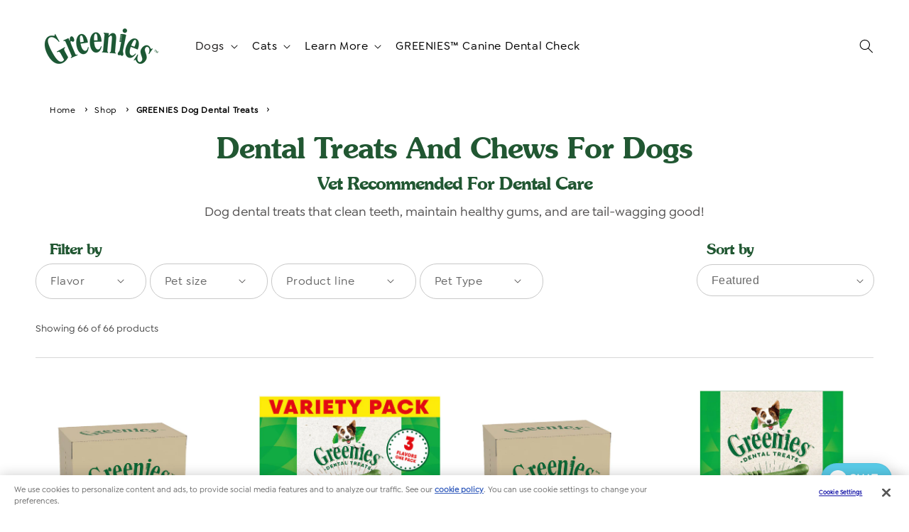

--- FILE ---
content_type: text/html; charset=utf-8
request_url: https://www.greenies.com/collections/dog-dental-treats?page=3
body_size: 53597
content:
<!doctype html>
<html class="no-js" lang="en">
  <head>
    

     <script src="//www.greenies.com/cdn/shop/t/323/assets/constants.js?v=95358004781563950421745835885" defer="defer"></script>
     <script src="//www.greenies.com/cdn/shop/t/323/assets/pubsub.js?v=2921868252632587581745835902" defer="defer"></script>
     <script src="//www.greenies.com/cdn/shop/t/323/assets/global.js?v=4997590638730887751745835892" defer="defer"></script>
    
      
    
    
    <!-- starapps_core_start -->
<!-- This code is automatically managed by StarApps Studio -->
<!-- Please contact support@starapps.studio for any help -->
<!-- File location: snippets/starapps-core.liquid -->



<!-- starapps_core_end -->

    <!-- Google Tag Manager -->
      <script>(function(w,d,s,l,i){w[l]=w[l]||[];w[l].push({'gtm.start':
      new Date().getTime(),event:'gtm.js'});var f=d.getElementsByTagName(s)[0],
      j=d.createElement(s),dl=l!='dataLayer'?'&l='+l:'';j.async=true;j.src=
      'https://www.googletagmanager.com/gtm.js?id='+i+dl;f.parentNode.insertBefore(j,f);
      })(window,document,'script','dataLayer','GTM-PFS4MZ9');</script>
    <!-- End Google Tag Manager -->

    <!--Bug 613645: US Greenies: Homepage Carousel Errors by Pallavi(Start)  -->
    <!-- <script type="text/javascript" src="//code.jquery.com/jquery-3.6.0.min.js"></script> -->
    <script src="https://cdnjs.cloudflare.com/ajax/libs/jquery/3.6.0/jquery.min.js" integrity="sha512-894YE6QWD5I59HgZOGReFYm4dnWc1Qt5NtvYSaNcOP+u1T9qYdvdihz0PPSiiqn/+/3e7Jo4EaG7TubfWGUrMQ==" crossorigin="anonymous" referrerpolicy="no-referrer"></script>
    <!--Bug 613645: US Greenies: Homepage Carousel Errors by Pallavi(End) -->
    <script type="text/javascript" src="//cdn.jsdelivr.net/npm/slick-carousel@1.8.1/slick/slick.min.js"></script>
    <meta name="google-site-verification" content="-nnTZsflV3cGTwzAME_D-BExersn4YQghn3uTfmXFA4" />
    <meta name="facebook-domain-verification" content="l7xobqb7g341c9oykflno01emuhmzu" />
    
      <!-- OneTrust Cookies Consent Notice start for greenies.com -->
     <script type="text/javascript" src="https://cdn.cookielaw.org/consent/0ae9e6aa-3b53-4a93-bcde-df055aef4e2f/OtAutoBlock.js"></script>
   <script src="https://cdn.cookielaw.org/scripttemplates/otSDKStub.js"data-document-language="true" type="text/javascript" charset="UTF-8" data-domain-script="0ae9e6aa-3b53-4a93-bcde-df055aef4e2f" ></script>
     <script type="text/javascript">
       function OptanonWrapper() { }
       </script>
    <!-- OneTrust Cookies Consent Notice end for greenies.com -->

    

    <!-- OneTrust Cookies Consent Notice end for shop.greenies.com -->
    

    <meta charset="utf-8">
    <meta http-equiv="X-UA-Compatible" content="IE=edge">
    <meta name="viewport" content="width=device-width,initial-scale=1">
    <meta name="theme-color" content="">
    <link rel="canonical" href="https://www.greenies.com/collections/dog-dental-treats?page=3">
    <link rel="preconnect" href="https://cdn.shopify.com" crossorigin><link rel="icon" type="image/png" href="//www.greenies.com/cdn/shop/files/favicon-32x32_32x32.png?v=1632409390"><title>
      
        Dog Dental Treats &amp; Chews | Vet Recommended | GREENIES™
      
    </title>

    
      <meta name="description" content="Shop online for GREENIES™ dog dental treats and save with a subscription on vet approved dental treats for bad breath, weight management, and more!">
    
    
    
    
    

<meta property="og:site_name" content="Greenies">
<meta property="og:url" content="https://www.greenies.com/collections/dog-dental-treats?page=3">
<meta property="og:title" content="Dog Dental Treats &amp; Chews | Vet Recommended | GREENIES™">
<meta property="og:type" content="product.group">
<meta property="og:description" content="Shop online for GREENIES™ dog dental treats and save with a subscription on vet approved dental treats for bad breath, weight management, and more!"><meta property="og:image" content="http://www.greenies.com/cdn/shop/collections/greenies_dog_dental_treats_16b6a8c6-6fe9-4f17-b9cb-37c0f267ef88.webp?v=1652284564">
  <meta property="og:image:secure_url" content="https://www.greenies.com/cdn/shop/collections/greenies_dog_dental_treats_16b6a8c6-6fe9-4f17-b9cb-37c0f267ef88.webp?v=1652284564">
  <meta property="og:image:width" content="1000">
  <meta property="og:image:height" content="1000"><meta name="twitter:site" content="@greenies"><meta name="twitter:card" content="summary_large_image">
<meta name="twitter:title" content="Dog Dental Treats &amp; Chews | Vet Recommended | GREENIES™">
<meta name="twitter:description" content="Shop online for GREENIES™ dog dental treats and save with a subscription on vet approved dental treats for bad breath, weight management, and more!">

<script>window.performance && window.performance.mark && window.performance.mark('shopify.content_for_header.start');</script><meta name="facebook-domain-verification" content="4e837i32we793udynxu5ogt69lpv0f">
<meta name="facebook-domain-verification" content="4e837i32we793udynxu5ogt69lpv0f">
<meta name="google-site-verification" content="n63J2tgZ2nvFHfyJ1sj2_oR0qjTzQStdFhUzHPy8CvE">
<meta id="shopify-digital-wallet" name="shopify-digital-wallet" content="/58540687535/digital_wallets/dialog">
<meta name="shopify-checkout-api-token" content="15876a15c1d6dfa7fa292e56ae37656f">
<link rel="alternate" type="application/atom+xml" title="Feed" href="/collections/dog-dental-treats.atom" />
<link rel="prev" href="/collections/dog-dental-treats?page=2">
<link rel="next" href="/collections/dog-dental-treats?page=4">
<link rel="alternate" type="application/json+oembed" href="https://www.greenies.com/collections/dog-dental-treats.oembed?page=3">
<script async="async" src="/checkouts/internal/preloads.js?locale=en-US"></script>
<link rel="preconnect" href="https://shop.app" crossorigin="anonymous">
<script async="async" src="https://shop.app/checkouts/internal/preloads.js?locale=en-US&shop_id=58540687535" crossorigin="anonymous"></script>
<script id="apple-pay-shop-capabilities" type="application/json">{"shopId":58540687535,"countryCode":"US","currencyCode":"USD","merchantCapabilities":["supports3DS"],"merchantId":"gid:\/\/shopify\/Shop\/58540687535","merchantName":"Greenies","requiredBillingContactFields":["postalAddress","email"],"requiredShippingContactFields":["postalAddress","email"],"shippingType":"shipping","supportedNetworks":["visa","masterCard","amex","discover","elo","jcb"],"total":{"type":"pending","label":"Greenies","amount":"1.00"},"shopifyPaymentsEnabled":true,"supportsSubscriptions":true}</script>
<script id="shopify-features" type="application/json">{"accessToken":"15876a15c1d6dfa7fa292e56ae37656f","betas":["rich-media-storefront-analytics"],"domain":"www.greenies.com","predictiveSearch":true,"shopId":58540687535,"locale":"en"}</script>
<script>var Shopify = Shopify || {};
Shopify.shop = "shopgreenies.myshopify.com";
Shopify.locale = "en";
Shopify.currency = {"active":"USD","rate":"1.0"};
Shopify.country = "US";
Shopify.theme = {"name":"greenies-us\/greenies-main - DTC Ops Close","id":143712747695,"schema_name":"Dawn","schema_version":"8.0.0","theme_store_id":null,"role":"main"};
Shopify.theme.handle = "null";
Shopify.theme.style = {"id":null,"handle":null};
Shopify.cdnHost = "www.greenies.com/cdn";
Shopify.routes = Shopify.routes || {};
Shopify.routes.root = "/";</script>
<script type="module">!function(o){(o.Shopify=o.Shopify||{}).modules=!0}(window);</script>
<script>!function(o){function n(){var o=[];function n(){o.push(Array.prototype.slice.apply(arguments))}return n.q=o,n}var t=o.Shopify=o.Shopify||{};t.loadFeatures=n(),t.autoloadFeatures=n()}(window);</script>
<script>
  window.ShopifyPay = window.ShopifyPay || {};
  window.ShopifyPay.apiHost = "shop.app\/pay";
  window.ShopifyPay.redirectState = null;
</script>
<script id="shop-js-analytics" type="application/json">{"pageType":"collection"}</script>
<script defer="defer" async type="module" src="//www.greenies.com/cdn/shopifycloud/shop-js/modules/v2/client.init-shop-cart-sync_C5BV16lS.en.esm.js"></script>
<script defer="defer" async type="module" src="//www.greenies.com/cdn/shopifycloud/shop-js/modules/v2/chunk.common_CygWptCX.esm.js"></script>
<script type="module">
  await import("//www.greenies.com/cdn/shopifycloud/shop-js/modules/v2/client.init-shop-cart-sync_C5BV16lS.en.esm.js");
await import("//www.greenies.com/cdn/shopifycloud/shop-js/modules/v2/chunk.common_CygWptCX.esm.js");

  window.Shopify.SignInWithShop?.initShopCartSync?.({"fedCMEnabled":true,"windoidEnabled":true});

</script>
<script>
  window.Shopify = window.Shopify || {};
  if (!window.Shopify.featureAssets) window.Shopify.featureAssets = {};
  window.Shopify.featureAssets['shop-js'] = {"shop-cart-sync":["modules/v2/client.shop-cart-sync_ZFArdW7E.en.esm.js","modules/v2/chunk.common_CygWptCX.esm.js"],"init-fed-cm":["modules/v2/client.init-fed-cm_CmiC4vf6.en.esm.js","modules/v2/chunk.common_CygWptCX.esm.js"],"shop-button":["modules/v2/client.shop-button_tlx5R9nI.en.esm.js","modules/v2/chunk.common_CygWptCX.esm.js"],"shop-cash-offers":["modules/v2/client.shop-cash-offers_DOA2yAJr.en.esm.js","modules/v2/chunk.common_CygWptCX.esm.js","modules/v2/chunk.modal_D71HUcav.esm.js"],"init-windoid":["modules/v2/client.init-windoid_sURxWdc1.en.esm.js","modules/v2/chunk.common_CygWptCX.esm.js"],"shop-toast-manager":["modules/v2/client.shop-toast-manager_ClPi3nE9.en.esm.js","modules/v2/chunk.common_CygWptCX.esm.js"],"init-shop-email-lookup-coordinator":["modules/v2/client.init-shop-email-lookup-coordinator_B8hsDcYM.en.esm.js","modules/v2/chunk.common_CygWptCX.esm.js"],"init-shop-cart-sync":["modules/v2/client.init-shop-cart-sync_C5BV16lS.en.esm.js","modules/v2/chunk.common_CygWptCX.esm.js"],"avatar":["modules/v2/client.avatar_BTnouDA3.en.esm.js"],"pay-button":["modules/v2/client.pay-button_FdsNuTd3.en.esm.js","modules/v2/chunk.common_CygWptCX.esm.js"],"init-customer-accounts":["modules/v2/client.init-customer-accounts_DxDtT_ad.en.esm.js","modules/v2/client.shop-login-button_C5VAVYt1.en.esm.js","modules/v2/chunk.common_CygWptCX.esm.js","modules/v2/chunk.modal_D71HUcav.esm.js"],"init-shop-for-new-customer-accounts":["modules/v2/client.init-shop-for-new-customer-accounts_ChsxoAhi.en.esm.js","modules/v2/client.shop-login-button_C5VAVYt1.en.esm.js","modules/v2/chunk.common_CygWptCX.esm.js","modules/v2/chunk.modal_D71HUcav.esm.js"],"shop-login-button":["modules/v2/client.shop-login-button_C5VAVYt1.en.esm.js","modules/v2/chunk.common_CygWptCX.esm.js","modules/v2/chunk.modal_D71HUcav.esm.js"],"init-customer-accounts-sign-up":["modules/v2/client.init-customer-accounts-sign-up_CPSyQ0Tj.en.esm.js","modules/v2/client.shop-login-button_C5VAVYt1.en.esm.js","modules/v2/chunk.common_CygWptCX.esm.js","modules/v2/chunk.modal_D71HUcav.esm.js"],"shop-follow-button":["modules/v2/client.shop-follow-button_Cva4Ekp9.en.esm.js","modules/v2/chunk.common_CygWptCX.esm.js","modules/v2/chunk.modal_D71HUcav.esm.js"],"checkout-modal":["modules/v2/client.checkout-modal_BPM8l0SH.en.esm.js","modules/v2/chunk.common_CygWptCX.esm.js","modules/v2/chunk.modal_D71HUcav.esm.js"],"lead-capture":["modules/v2/client.lead-capture_Bi8yE_yS.en.esm.js","modules/v2/chunk.common_CygWptCX.esm.js","modules/v2/chunk.modal_D71HUcav.esm.js"],"shop-login":["modules/v2/client.shop-login_D6lNrXab.en.esm.js","modules/v2/chunk.common_CygWptCX.esm.js","modules/v2/chunk.modal_D71HUcav.esm.js"],"payment-terms":["modules/v2/client.payment-terms_CZxnsJam.en.esm.js","modules/v2/chunk.common_CygWptCX.esm.js","modules/v2/chunk.modal_D71HUcav.esm.js"]};
</script>
<script>(function() {
  var isLoaded = false;
  function asyncLoad() {
    if (isLoaded) return;
    isLoaded = true;
    var urls = ["https:\/\/d23dclunsivw3h.cloudfront.net\/redirect-app.js?shop=shopgreenies.myshopify.com","\/\/cdn.shopify.com\/proxy\/796016597277ebb868ec8c06b0772d9f525da9ea12b502564697ee0c05faf909\/bingshoppingtool-t2app-prod.trafficmanager.net\/uet\/tracking_script?shop=shopgreenies.myshopify.com\u0026sp-cache-control=cHVibGljLCBtYXgtYWdlPTkwMA","\/\/cdn.shopify.com\/proxy\/cadc9644fce2acfe02798f36fcb25ad5cb670c5743cd09c1d099a65d94682d48\/edge.curalate.com\/sites\/greenies-q3rp2p\/site\/latest\/site.min.js?shop=shopgreenies.myshopify.com\u0026sp-cache-control=cHVibGljLCBtYXgtYWdlPTkwMA","https:\/\/cdn-loyalty.yotpo.com\/loader\/gc5nm4_cUCPPl8BPDhy-1Q.js?shop=shopgreenies.myshopify.com","\/\/cdn.shopify.com\/proxy\/35bfdd008174970b95a832ede04ad8aaf0fffdd7a3552ddbf7db7f6fbc2db7e1\/apps.bazaarvoice.com\/deployments\/Greenies\/main_site\/production\/en_US\/bv.js?shop=shopgreenies.myshopify.com\u0026sp-cache-control=cHVibGljLCBtYXgtYWdlPTkwMA","https:\/\/cdn.nfcube.com\/instafeed-522d756ab665d98247545c3acb62f4e1.js?shop=shopgreenies.myshopify.com"];
    for (var i = 0; i < urls.length; i++) {
      var s = document.createElement('script');
      s.type = 'text/javascript';
      s.async = true;
      s.src = urls[i];
      var x = document.getElementsByTagName('script')[0];
      x.parentNode.insertBefore(s, x);
    }
  };
  if(window.attachEvent) {
    window.attachEvent('onload', asyncLoad);
  } else {
    window.addEventListener('load', asyncLoad, false);
  }
})();</script>
<script id="__st">var __st={"a":58540687535,"offset":-28800,"reqid":"0f5b084f-49f3-47f8-ae68-462636b9d4df-1768660052","pageurl":"www.greenies.com\/collections\/dog-dental-treats?page=3","u":"3f6aa55bb0cd","p":"collection","rtyp":"collection","rid":288405717167};</script>
<script>window.ShopifyPaypalV4VisibilityTracking = true;</script>
<script id="captcha-bootstrap">!function(){'use strict';const t='contact',e='account',n='new_comment',o=[[t,t],['blogs',n],['comments',n],[t,'customer']],c=[[e,'customer_login'],[e,'guest_login'],[e,'recover_customer_password'],[e,'create_customer']],r=t=>t.map((([t,e])=>`form[action*='/${t}']:not([data-nocaptcha='true']) input[name='form_type'][value='${e}']`)).join(','),a=t=>()=>t?[...document.querySelectorAll(t)].map((t=>t.form)):[];function s(){const t=[...o],e=r(t);return a(e)}const i='password',u='form_key',d=['recaptcha-v3-token','g-recaptcha-response','h-captcha-response',i],f=()=>{try{return window.sessionStorage}catch{return}},m='__shopify_v',_=t=>t.elements[u];function p(t,e,n=!1){try{const o=window.sessionStorage,c=JSON.parse(o.getItem(e)),{data:r}=function(t){const{data:e,action:n}=t;return t[m]||n?{data:e,action:n}:{data:t,action:n}}(c);for(const[e,n]of Object.entries(r))t.elements[e]&&(t.elements[e].value=n);n&&o.removeItem(e)}catch(o){console.error('form repopulation failed',{error:o})}}const l='form_type',E='cptcha';function T(t){t.dataset[E]=!0}const w=window,h=w.document,L='Shopify',v='ce_forms',y='captcha';let A=!1;((t,e)=>{const n=(g='f06e6c50-85a8-45c8-87d0-21a2b65856fe',I='https://cdn.shopify.com/shopifycloud/storefront-forms-hcaptcha/ce_storefront_forms_captcha_hcaptcha.v1.5.2.iife.js',D={infoText:'Protected by hCaptcha',privacyText:'Privacy',termsText:'Terms'},(t,e,n)=>{const o=w[L][v],c=o.bindForm;if(c)return c(t,g,e,D).then(n);var r;o.q.push([[t,g,e,D],n]),r=I,A||(h.body.append(Object.assign(h.createElement('script'),{id:'captcha-provider',async:!0,src:r})),A=!0)});var g,I,D;w[L]=w[L]||{},w[L][v]=w[L][v]||{},w[L][v].q=[],w[L][y]=w[L][y]||{},w[L][y].protect=function(t,e){n(t,void 0,e),T(t)},Object.freeze(w[L][y]),function(t,e,n,w,h,L){const[v,y,A,g]=function(t,e,n){const i=e?o:[],u=t?c:[],d=[...i,...u],f=r(d),m=r(i),_=r(d.filter((([t,e])=>n.includes(e))));return[a(f),a(m),a(_),s()]}(w,h,L),I=t=>{const e=t.target;return e instanceof HTMLFormElement?e:e&&e.form},D=t=>v().includes(t);t.addEventListener('submit',(t=>{const e=I(t);if(!e)return;const n=D(e)&&!e.dataset.hcaptchaBound&&!e.dataset.recaptchaBound,o=_(e),c=g().includes(e)&&(!o||!o.value);(n||c)&&t.preventDefault(),c&&!n&&(function(t){try{if(!f())return;!function(t){const e=f();if(!e)return;const n=_(t);if(!n)return;const o=n.value;o&&e.removeItem(o)}(t);const e=Array.from(Array(32),(()=>Math.random().toString(36)[2])).join('');!function(t,e){_(t)||t.append(Object.assign(document.createElement('input'),{type:'hidden',name:u})),t.elements[u].value=e}(t,e),function(t,e){const n=f();if(!n)return;const o=[...t.querySelectorAll(`input[type='${i}']`)].map((({name:t})=>t)),c=[...d,...o],r={};for(const[a,s]of new FormData(t).entries())c.includes(a)||(r[a]=s);n.setItem(e,JSON.stringify({[m]:1,action:t.action,data:r}))}(t,e)}catch(e){console.error('failed to persist form',e)}}(e),e.submit())}));const S=(t,e)=>{t&&!t.dataset[E]&&(n(t,e.some((e=>e===t))),T(t))};for(const o of['focusin','change'])t.addEventListener(o,(t=>{const e=I(t);D(e)&&S(e,y())}));const B=e.get('form_key'),M=e.get(l),P=B&&M;t.addEventListener('DOMContentLoaded',(()=>{const t=y();if(P)for(const e of t)e.elements[l].value===M&&p(e,B);[...new Set([...A(),...v().filter((t=>'true'===t.dataset.shopifyCaptcha))])].forEach((e=>S(e,t)))}))}(h,new URLSearchParams(w.location.search),n,t,e,['guest_login'])})(!0,!0)}();</script>
<script integrity="sha256-4kQ18oKyAcykRKYeNunJcIwy7WH5gtpwJnB7kiuLZ1E=" data-source-attribution="shopify.loadfeatures" defer="defer" src="//www.greenies.com/cdn/shopifycloud/storefront/assets/storefront/load_feature-a0a9edcb.js" crossorigin="anonymous"></script>
<script crossorigin="anonymous" defer="defer" src="//www.greenies.com/cdn/shopifycloud/storefront/assets/shopify_pay/storefront-65b4c6d7.js?v=20250812"></script>
<script data-source-attribution="shopify.dynamic_checkout.dynamic.init">var Shopify=Shopify||{};Shopify.PaymentButton=Shopify.PaymentButton||{isStorefrontPortableWallets:!0,init:function(){window.Shopify.PaymentButton.init=function(){};var t=document.createElement("script");t.src="https://www.greenies.com/cdn/shopifycloud/portable-wallets/latest/portable-wallets.en.js",t.type="module",document.head.appendChild(t)}};
</script>
<script data-source-attribution="shopify.dynamic_checkout.buyer_consent">
  function portableWalletsHideBuyerConsent(e){var t=document.getElementById("shopify-buyer-consent"),n=document.getElementById("shopify-subscription-policy-button");t&&n&&(t.classList.add("hidden"),t.setAttribute("aria-hidden","true"),n.removeEventListener("click",e))}function portableWalletsShowBuyerConsent(e){var t=document.getElementById("shopify-buyer-consent"),n=document.getElementById("shopify-subscription-policy-button");t&&n&&(t.classList.remove("hidden"),t.removeAttribute("aria-hidden"),n.addEventListener("click",e))}window.Shopify?.PaymentButton&&(window.Shopify.PaymentButton.hideBuyerConsent=portableWalletsHideBuyerConsent,window.Shopify.PaymentButton.showBuyerConsent=portableWalletsShowBuyerConsent);
</script>
<script data-source-attribution="shopify.dynamic_checkout.cart.bootstrap">document.addEventListener("DOMContentLoaded",(function(){function t(){return document.querySelector("shopify-accelerated-checkout-cart, shopify-accelerated-checkout")}if(t())Shopify.PaymentButton.init();else{new MutationObserver((function(e,n){t()&&(Shopify.PaymentButton.init(),n.disconnect())})).observe(document.body,{childList:!0,subtree:!0})}}));
</script>
<link id="shopify-accelerated-checkout-styles" rel="stylesheet" media="screen" href="https://www.greenies.com/cdn/shopifycloud/portable-wallets/latest/accelerated-checkout-backwards-compat.css" crossorigin="anonymous">
<style id="shopify-accelerated-checkout-cart">
        #shopify-buyer-consent {
  margin-top: 1em;
  display: inline-block;
  width: 100%;
}

#shopify-buyer-consent.hidden {
  display: none;
}

#shopify-subscription-policy-button {
  background: none;
  border: none;
  padding: 0;
  text-decoration: underline;
  font-size: inherit;
  cursor: pointer;
}

#shopify-subscription-policy-button::before {
  box-shadow: none;
}

      </style>
<script id="sections-script" data-sections="header,footer,main-cart-footer" defer="defer" src="//www.greenies.com/cdn/shop/t/323/compiled_assets/scripts.js?43616"></script>
<script>window.performance && window.performance.mark && window.performance.mark('shopify.content_for_header.end');</script>
    
    <script> 

      !function(){var o=window.tdl=window.tdl||[];if(o.invoked)window.console&&console.error&&console.error("Tune snippet has been included more than once.");else{o.invoked=!0,o.methods=["init","identify","convert"],o.factory=function(n){return function(){var e=Array.prototype.slice.call(arguments);return e.unshift(n),o.push(e),o}};for(var e=0;e<o.methods.length;e++){var n=o.methods[e];o[n]=o.factory(n)}o.init=function(e){var n=document.createElement("script");n.type="text/javascript",n.async=!0,n.src="https://js.go2sdk.com/v2/tune.js";var t=document.getElementsByTagName("script")[0];t.parentNode.insertBefore(n,t),o.domain=e}}}();

      tdl.init("https://aspireiq.go2cloud.org") 
      tdl.identify() 
    </script>
    


    <style data-shopify>
    @font-face {
    font-family: 'SouvenirBold';
    src: url("//www.greenies.com/cdn/shop/files/ITCSouvenirDemi_normal_normal.woff2?v=3881157591400052024") format('woff2'),
         url("//www.greenies.com/cdn/shop/files/ITCSouvenirDemi_normal_normal.woff?v=6081660626503901397")format('woff');
         font-style: normal;
	       font-stretch: normal;
         font-display: swap;
    }
    @font-face {
    font-family: 'GOLDPLAY_BOLD_NORMAL_NORMAL';
    src: url("//www.greenies.com/cdn/shop/files/GoldplayBold_normal_normal.woff2?v=8770451638370127899") format('woff2'),
         url("//www.greenies.com/cdn/shop/files/GoldplayBold_normal_normal.woff?v=1148836522571987856")format('woff');
         font-style: normal;
	       font-stretch: normal;
        font-display: swap;
    }

    @font-face {
    font-family: 'GOLDPLAY_SEMI_BOLD_NORMAL_NORMAL';
    src: url("//www.greenies.com/cdn/shop/files/GoldplaySemiBold_normal_normal.woff2?v=2498229341027831633") format('woff2'),
         url("//www.greenies.com/cdn/shop/files/GoldplaySemiBold_normal_normal.woff?v=4967749752575119393")format('woff');
         font-style: normal;
	       font-stretch: normal;
          font-display: swap;
    }

    @font-face {
    font-family: 'GOLD_PLAY_MEDIUM_NORMAL_NORMAL';
    src: url("//www.greenies.com/cdn/shop/files/GoldplayMedium_normal_normal.woff2?v=6192643950510166783") format('woff2'),
         url("//www.greenies.com/cdn/shop/files/GoldplayMedium_normal_normal.woff?v=3298736203054989390")format('woff');
         font-weight: 100;
         font-style: normal;
	       font-stretch: normal;
         font-display: swap;
        
    }

      @font-face {
        font-family: 'Avenir';
        src: url("//www.greenies.com/cdn/shop/t/323/assets/AvenirNextLTPro-Bold.otf?v=146609315912677293141745835863") format("opentype");
        font-weight: 400;
        font-style: normal;
        font-display: swap;
      }

      @font-face {
        font-family: 'Lato';
        src: url("//www.greenies.com/cdn/shop/t/323/assets/Lato-Black.ttf?v=8477529516194719391745835893") format("truetype");
        font-weight: 900;
        font-style: normal;
        font-display: swap;
      }

      @font-face {
        font-family: 'Lato';
        src: url("//www.greenies.com/cdn/shop/t/323/assets/Lato-Bold.ttf?v=88374404579737618071745835893") format("truetype");
        font-weight: 700;
        font-style: normal;
        font-display: swap;
      }

      @font-face {
        font-family: 'Lato';
        src: url("//www.greenies.com/cdn/shop/t/323/assets/Lato-Regular.ttf?v=130942030485052527731745835894") format("truetype");
        font-weight: 400;
        font-style: normal;
      }

      
      
      
      
      

      :root {
        --font-body-family: "system_ui", -apple-system, 'Segoe UI', Roboto, 'Helvetica Neue', 'Noto Sans', 'Liberation Sans', Arial, sans-serif, 'Apple Color Emoji', 'Segoe UI Emoji', 'Segoe UI Symbol', 'Noto Color Emoji';
        --font-body-style: normal;
        --font-body-weight: 400;

        --font-heading-family: "system_ui", -apple-system, 'Segoe UI', Roboto, 'Helvetica Neue', 'Noto Sans', 'Liberation Sans', Arial, sans-serif, 'Apple Color Emoji', 'Segoe UI Emoji', 'Segoe UI Symbol', 'Noto Color Emoji';
        --font-heading-style: normal;
        --font-heading-weight: 400;

        --font-body-scale: 1.0;
        --font-heading-scale: 1.0;

        --color-base-text: 27, 24, 24;
        --color-base-background-1: 4, 106, 56;
        --color-base-background-2: 104, 166, 136;
        --color-base-solid-button-labels: 27, 24, 24;
        --color-base-outline-button-labels: 0, 0, 0;
        --color-base-accent-1: 236, 246, 234;
        --color-base-accent-2: 255, 255, 255;
        --payment-terms-background-color: #046a38;

        --gradient-base-background-1: #046a38;
        --gradient-base-background-2: #68a688;
        --gradient-base-accent-1: #ecf6ea;
        --gradient-base-accent-2: #fff;

        --media-padding: px;
        --media-border-opacity: 0.05;
        --media-border-width: 0px;
        --media-radius: 0px;
        --media-shadow-opacity: 0.0;
        --media-shadow-horizontal-offset: 0px;
        --media-shadow-vertical-offset: 0px;
        --media-shadow-blur-radius: 0px;
        --media-shadow-visible: 0;

        --page-width: 120rem;
        --page-width-margin: 0rem;

        --product-card-image-padding: 0.0rem;
        --product-card-corner-radius: 0.0rem;
        --product-card-text-alignment: left;
        --product-card-border-width: 0.0rem;
        --product-card-border-opacity: 0.0;
        --product-card-shadow-opacity: 0.1;
        --product-card-shadow-visible: 1;
        --product-card-shadow-horizontal-offset: 0.0rem;
        --product-card-shadow-vertical-offset: 0.0rem;
        --product-card-shadow-blur-radius: 0.0rem;

        --collection-card-image-padding: 0.0rem;
        --collection-card-corner-radius: 0.0rem;
        --collection-card-text-alignment: left;
        --collection-card-border-width: 0.0rem;
        --collection-card-border-opacity: 0.0;
        --collection-card-shadow-opacity: 0.1;
        --collection-card-shadow-visible: 1;
        --collection-card-shadow-horizontal-offset: 0.0rem;
        --collection-card-shadow-vertical-offset: 0.0rem;
        --collection-card-shadow-blur-radius: 0.0rem;

        --blog-card-image-padding: 0.0rem;
        --blog-card-corner-radius: 0.0rem;
        --blog-card-text-alignment: left;
        --blog-card-border-width: 0.0rem;
        --blog-card-border-opacity: 0.0;
        --blog-card-shadow-opacity: 0.1;
        --blog-card-shadow-visible: 1;
        --blog-card-shadow-horizontal-offset: 0.0rem;
        --blog-card-shadow-vertical-offset: 0.0rem;
        --blog-card-shadow-blur-radius: 0.0rem;

        --badge-corner-radius: 4.0rem;

        --popup-border-width: 1px;
        --popup-border-opacity: 0.1;
        --popup-corner-radius: 0px;
        --popup-shadow-opacity: 0.0;
        --popup-shadow-horizontal-offset: 0px;
        --popup-shadow-vertical-offset: 0px;
        --popup-shadow-blur-radius: 0px;

        --drawer-border-width: 1px;
        --drawer-border-opacity: 0.1;
        --drawer-shadow-opacity: 0.0;
        --drawer-shadow-horizontal-offset: 0px;
        --drawer-shadow-vertical-offset: 0px;
        --drawer-shadow-blur-radius: 0px;

        --spacing-sections-desktop: 0px;
        --spacing-sections-mobile: 0px;

        --grid-desktop-vertical-spacing: 8px;
        --grid-desktop-horizontal-spacing: 8px;
        --grid-mobile-vertical-spacing: 8px;
        --grid-mobile-horizontal-spacing: 0px;

        --text-boxes-border-opacity: 0.0;
        --text-boxes-border-width: 0px;
        --text-boxes-radius: 0px;
        --text-boxes-shadow-opacity: 0.0;
        --text-boxes-shadow-visible: 0;
        --text-boxes-shadow-horizontal-offset: 0px;
        --text-boxes-shadow-vertical-offset: 0px;
        --text-boxes-shadow-blur-radius: 0px;

        --buttons-radius: 0px;
        --buttons-radius-outset: 0px;
        --buttons-border-width: 1px;
        --buttons-border-opacity: 1.0;
        --buttons-shadow-opacity: 0.0;
        --buttons-shadow-visible: 0;
        --buttons-shadow-horizontal-offset: 0px;
        --buttons-shadow-vertical-offset: 0px;
        --buttons-shadow-blur-radius: 0px;
        --buttons-border-offset: 0px;

        --inputs-radius: 24px;
        --inputs-border-width: 1px;
        --inputs-border-opacity: 0.55;
        --inputs-shadow-opacity: 0.0;
        --inputs-shadow-horizontal-offset: 0px;
        --inputs-margin-offset: 0px;
        --inputs-shadow-vertical-offset: 0px;
        --inputs-shadow-blur-radius: 0px;
        --inputs-radius-outset: 25px;

        --variant-pills-radius: 40px;
        --variant-pills-border-width: 1px;
        --variant-pills-border-opacity: 0.55;
        --variant-pills-shadow-opacity: 0.0;
        --variant-pills-shadow-horizontal-offset: 0px;
        --variant-pills-shadow-vertical-offset: 0px;
        --variant-pills-shadow-blur-radius: 0px;
      }

      *,
      *::before,
      *::after {
        box-sizing: inherit;
      }

      html {
        box-sizing: border-box;
        font-size: 62.5%;
        height: 100%;
      }

      body {
        display: grid;
        grid-template-rows: auto auto 1fr auto;
        grid-template-columns: 100%;
        min-height: 100%;
        margin: 0;
        font-size: 1.5rem;
        letter-spacing: 0.06rem;
        line-height: 1.8;
        font-family: var(--font-body-family);
        font-style: var(--font-body-style);
        font-weight: var(--font-body-weight);
      }

      @media screen and (min-width: 750px) {
        body {
          font-size: 1.6rem;
        }
      }
    </style>

    <link href="//www.greenies.com/cdn/shop/t/323/assets/base.css?v=27433759702240932161745835863" rel="stylesheet" type="text/css" media="all" />
    <link href="//www.greenies.com/cdn/shop/t/323/assets/theme.css?v=97274093667342807821745835921" rel="stylesheet" type="text/css" media="all" />
    <link href="//www.greenies.com/cdn/shop/t/323/assets/custom.css?v=42144672228574580971745835887" rel="stylesheet" type="text/css" media="all" />
    <link href="//www.greenies.com/cdn/shop/t/323/assets/component-slider.css?v=43529363384105428381745835884" rel="stylesheet" type="text/css" media="all" />
    <link href="//www.greenies.com/cdn/shop/t/323/assets/component-card.css?v=122834408876014406771745835870" rel="stylesheet" type="text/css" media="all" />
    <link href="//www.greenies.com/cdn/shop/t/323/assets/component-rte.css?v=65811495773577093891745835883" rel="stylesheet" type="text/css" media="all" />
<noscript>
      <link href="//www.greenies.com/cdn/shop/t/323/assets/component-slider.css?v=43529363384105428381745835884" rel="stylesheet" type="text/css" media="all" />
      <link href="//www.greenies.com/cdn/shop/t/323/assets/component-card.css?v=122834408876014406771745835870" rel="stylesheet" type="text/css" media="all" />
      <link href="//www.greenies.com/cdn/shop/t/323/assets/component-rte.css?v=65811495773577093891745835883" rel="stylesheet" type="text/css" media="all" />
    </noscript>

    <script async type='text/plain' class="optanon-category-2" src="https://apps.bazaarvoice.com/deployments/greenies/dtc/production/en_US/bv.js"></script>

    <script>document.documentElement.className = document.documentElement.className.replace('no-js', 'js');</script>

  

  <meta name="google-site-verification" content="QkztgqHbtsrzSm9uAqpiRhVmIkyuzDCXwOrK1YtQFAE" />
  
    <script src="https://www.googleoptimize.com/optimize.js?id=OPT-TMD47NP" async></script>
  

  

  
  
  

  
  

  
    <link rel="alternate" href="https://www.greenies.com/collections/dog-dental-treats?page=3" hreflang="x-default"/>
    <link rel="alternate" href="https://www.greenies.com/collections/dog-dental-treats?page=3" hreflang="en-US"/>
  

  
   
  

  <script>
  /* Start of Swaven tag */
  (function(e,d){try{var a=window.swnDataLayer=window.swnDataLayer||{};a.appId=e||a.appId,a.eventBuffer=a.eventBuffer||[],a.loadBuffer=a.loadBuffer||[],a.push=a.push||function(e){a.eventBuffer.push(e)},a.load=a.load||function(e){a.loadBuffer.push(e)},a.dnt=a.dnt!=null?a.dnt:d;var t=document.getElementsByTagName("script")[0],n=document.createElement("script");n.async=!0,n.src="//wtb-tag.mikmak.ai/scripts/"+a.appId+"/tag.min.js",t.parentNode.insertBefore(n,t)}catch(e){console.log(e)}}("662180905a36b40eaa225cd5", false));
  /* End of Swaven tag */
  </script>
  <script src="//www.greenies.com/cdn/shop/t/323/assets/faq-datalayer.js?v=22449373747999487821763719016" defer></script>
    
<!-- BEGIN app block: shopify://apps/swatch-king/blocks/variant-swatch-king/0850b1e4-ba30-4a0d-a8f4-f9a939276d7d -->


















































  <script>
    window.vsk_data = function(){
      return {
        "block_collection_settings": {"alignment":"left","enable":true,"swatch_location":"After price","switch_on_hover":true,"preselect_variant":false,"current_template":"collection"},
        "currency": "USD",
        "currency_symbol": "$",
        "primary_locale": "en",
        "localized_string": {},
        "app_setting_styles": {"products_swatch_presentation":{"slide_left_button_svg":"","slide_right_button_svg":""},"collections_swatch_presentation":{"minified":false,"minified_products":false,"minified_template":"+{count}","slide_left_button_svg":"","minified_display_count":[3,6],"slide_right_button_svg":""}},
        "app_setting": {"display_logs":false,"default_preset":597761,"pre_hide_strategy":"hide-all-theme-selectors","swatch_url_source":"cdn","product_data_source":"storefront"},
        "app_setting_config": {"app_execution_strategy":"enabled_except","collections_options_disabled":null,"default_swatch_image":"","do_not_select_an_option":{"text":"Select a {{ option_name }}","status":true,"control_add_to_cart":true,"allow_virtual_trigger":true,"make_a_selection_text":"Select a {{ option_name }}","auto_select_options_list":[]},"history_free_group_navigation":true,"notranslate":false,"products_options_disabled":null,"size_chart":{"type":"theme","labels":"size,sizes,taille,größe,tamanho,tamaño,koko,サイズ","position":"right","size_chart_app":"","size_chart_app_css":"","size_chart_app_selector":""},"session_storage_timeout_seconds":60,"enable_swatch":{"cart":{"enable_on_cart_product_grid":true,"enable_on_cart_featured_product":true},"home":{"enable_on_home_product_grid":true,"enable_on_home_featured_product":true},"pages":{"enable_on_custom_product_grid":true,"enable_on_custom_featured_product":true},"article":{"enable_on_article_product_grid":true,"enable_on_article_featured_product":true},"products":{"enable_on_main_product":true,"enable_on_product_grid":true},"collections":{"enable_on_collection_quick_view":true,"enable_on_collection_product_grid":true},"list_collections":{"enable_on_list_collection_quick_view":true,"enable_on_list_collection_product_grid":true}},"product_template":{"group_swatches":true,"variant_swatches":true},"product_batch_size":250,"use_optimized_urls":true,"enable_error_tracking":false,"enable_event_tracking":false,"preset_badge":{"order":[{"name":"sold_out","order":0},{"name":"sale","order":1},{"name":"new","order":2}],"new_badge_text":"NEW","new_badge_color":"#FFFFFF","sale_badge_text":"SALE","sale_badge_color":"#FFFFFF","new_badge_bg_color":"#121212D1","sale_badge_bg_color":"#D91C01D1","sold_out_badge_text":"SOLD OUT","sold_out_badge_color":"#FFFFFF","new_show_when_all_same":false,"sale_show_when_all_same":false,"sold_out_badge_bg_color":"#BBBBBBD1","new_product_max_duration":90,"sold_out_show_when_all_same":true,"min_price_diff_for_sale_badge":5}},
        "theme_settings_map": {"147274301615":60014,"142059700399":60014,"146886164655":60014,"143712747695":60014,"144494428335":60014,"146007654575":60014,"146530828463":60014,"144794779823":60014,"146655084719":60014,"139991285935":60014,"131475767471":60014,"136381268143":60014,"137738977455":60014,"137976381615":60014,"146784616623":60014,"146951438511":60014,"147134185647":60014,"147381452975":60014,"147732594863":60014,"145952473263":60014},
        "theme_settings": {"60014":{"id":60014,"configurations":{"products":{"theme_type":"dawn","swatch_root":{"position":"before","selector":"variant-selects, variant-radios, [class*=\"product-form__noscript-wrapper\"]","groups_selector":"","section_selector":".product.grid,.featured-product","secondary_position":"","secondary_selector":"","use_section_as_root":true},"option_selectors":"variant-selects select, variant-radios input","selectors_to_hide":["variant-radios","variant-selects"],"json_data_selector":"","add_to_cart_selector":"[name=\"add\"]","custom_button_params":{"data":[{"value_attribute":"data-value","option_attribute":"data-name"}],"selected_selector":".active"},"option_index_attributes":["data-index","data-option-position","data-object","data-product-option","data-option-index","name"],"add_to_cart_text_selector":"[name=\"add\"]\u003espan","selectors_to_hide_override":"","add_to_cart_enabled_classes":"","add_to_cart_disabled_classes":""},"collections":{"grid_updates":[{"name":"Sold out","template":"\u003cdiv class=\"card__badge\" {{ display_on_sold_out }}\u003e\u003cspan class=\"badge badge--bottom-left color-inverse\"\u003eSold out\u003c\/span\u003e\u003c\/div\u003e","display_position":"bottom","display_selector":".card__inner","element_selector":".card__badge .color-inverse"},{"name":"On Sale","template":"\u003cdiv class=\"card__badge bottom left\" {{ display_on_available }} {{ display_on_sale }}\u003e\n  \u003cspan class=\"badge badge--bottom-left color-accent-2\"\u003eSale\u003c\/span\u003e\n\u003c\/div\u003e","display_position":"replace","display_selector":".card__badge.bottom.left","element_selector":""},{"name":"price","template":"\u003cdiv class=\"price price--on-sale\"\u003e\n\u003cspan class=\"price-item price-item--regular\" {{display_on_sale}}\u003e{{compare_at_price_with_format}}\u003c\/span\u003e\n\u003cspan {display_on_sale}\u003e\u0026nbsp\u003c\/span\u003e\n\u003cspan class=\"price-item price-item--sale\" \u003e{price_with_format}\u003c\/span\u003e\n\u003c\/div\u003e","display_position":"replace","display_selector":".price","element_selector":""},{"name":"Vendor","template":"{{vendor}}","display_position":"replace","display_selector":".caption-with-letter-spacing","element_selector":""}],"data_selectors":{"url":"a","title":".card__heading.h5 a","attributes":[],"form_input":"[name=\"id\"]","featured_image":"img:nth-child(1)","secondary_image":"img:nth-child(2)"},"attribute_updates":[{"selector":null,"template":null,"attribute":null}],"selectors_to_hide":[],"json_data_selector":"[sa-swatch-json]","swatch_root_selector":".collection .grid__item .card-wrapper, .product-recommendations .grid__item .card-wrapper, .collage__item--product","swatch_display_options":[{"label":"After image","position":"after","selector":".card-wrapper .card__inner"},{"label":"After price","position":"after","selector":".price"},{"label":"After title","position":"after","selector":".card-information__text"}]}},"settings":{"products":{"handleize":false,"init_deferred":false,"label_split_symbol":":","size_chart_selector":"","persist_group_variant":true,"hide_single_value_option":"none"},"collections":{"layer_index":2,"display_label":false,"continuous_lookup":3000,"json_data_from_api":true,"label_split_symbol":"-","price_trailing_zeroes":true,"hide_single_value_option":"none"}},"custom_scripts":[],"custom_css":"[swatch-generated] .card__information {overflow: auto;}","theme_store_ids":[],"schema_theme_names":["Dawn"],"pre_hide_css_code":null},"60014":{"id":60014,"configurations":{"products":{"theme_type":"dawn","swatch_root":{"position":"before","selector":"variant-selects, variant-radios, [class*=\"product-form__noscript-wrapper\"]","groups_selector":"","section_selector":".product.grid,.featured-product","secondary_position":"","secondary_selector":"","use_section_as_root":true},"option_selectors":"variant-selects select, variant-radios input","selectors_to_hide":["variant-radios","variant-selects"],"json_data_selector":"","add_to_cart_selector":"[name=\"add\"]","custom_button_params":{"data":[{"value_attribute":"data-value","option_attribute":"data-name"}],"selected_selector":".active"},"option_index_attributes":["data-index","data-option-position","data-object","data-product-option","data-option-index","name"],"add_to_cart_text_selector":"[name=\"add\"]\u003espan","selectors_to_hide_override":"","add_to_cart_enabled_classes":"","add_to_cart_disabled_classes":""},"collections":{"grid_updates":[{"name":"Sold out","template":"\u003cdiv class=\"card__badge\" {{ display_on_sold_out }}\u003e\u003cspan class=\"badge badge--bottom-left color-inverse\"\u003eSold out\u003c\/span\u003e\u003c\/div\u003e","display_position":"bottom","display_selector":".card__inner","element_selector":".card__badge .color-inverse"},{"name":"On Sale","template":"\u003cdiv class=\"card__badge bottom left\" {{ display_on_available }} {{ display_on_sale }}\u003e\n  \u003cspan class=\"badge badge--bottom-left color-accent-2\"\u003eSale\u003c\/span\u003e\n\u003c\/div\u003e","display_position":"replace","display_selector":".card__badge.bottom.left","element_selector":""},{"name":"price","template":"\u003cdiv class=\"price price--on-sale\"\u003e\n\u003cspan class=\"price-item price-item--regular\" {{display_on_sale}}\u003e{{compare_at_price_with_format}}\u003c\/span\u003e\n\u003cspan {display_on_sale}\u003e\u0026nbsp\u003c\/span\u003e\n\u003cspan class=\"price-item price-item--sale\" \u003e{price_with_format}\u003c\/span\u003e\n\u003c\/div\u003e","display_position":"replace","display_selector":".price","element_selector":""},{"name":"Vendor","template":"{{vendor}}","display_position":"replace","display_selector":".caption-with-letter-spacing","element_selector":""}],"data_selectors":{"url":"a","title":".card__heading.h5 a","attributes":[],"form_input":"[name=\"id\"]","featured_image":"img:nth-child(1)","secondary_image":"img:nth-child(2)"},"attribute_updates":[{"selector":null,"template":null,"attribute":null}],"selectors_to_hide":[],"json_data_selector":"[sa-swatch-json]","swatch_root_selector":".collection .grid__item .card-wrapper, .product-recommendations .grid__item .card-wrapper, .collage__item--product","swatch_display_options":[{"label":"After image","position":"after","selector":".card-wrapper .card__inner"},{"label":"After price","position":"after","selector":".price"},{"label":"After title","position":"after","selector":".card-information__text"}]}},"settings":{"products":{"handleize":false,"init_deferred":false,"label_split_symbol":":","size_chart_selector":"","persist_group_variant":true,"hide_single_value_option":"none"},"collections":{"layer_index":2,"display_label":false,"continuous_lookup":3000,"json_data_from_api":true,"label_split_symbol":"-","price_trailing_zeroes":true,"hide_single_value_option":"none"}},"custom_scripts":[],"custom_css":"[swatch-generated] .card__information {overflow: auto;}","theme_store_ids":[],"schema_theme_names":["Dawn"],"pre_hide_css_code":null},"60014":{"id":60014,"configurations":{"products":{"theme_type":"dawn","swatch_root":{"position":"before","selector":"variant-selects, variant-radios, [class*=\"product-form__noscript-wrapper\"]","groups_selector":"","section_selector":".product.grid,.featured-product","secondary_position":"","secondary_selector":"","use_section_as_root":true},"option_selectors":"variant-selects select, variant-radios input","selectors_to_hide":["variant-radios","variant-selects"],"json_data_selector":"","add_to_cart_selector":"[name=\"add\"]","custom_button_params":{"data":[{"value_attribute":"data-value","option_attribute":"data-name"}],"selected_selector":".active"},"option_index_attributes":["data-index","data-option-position","data-object","data-product-option","data-option-index","name"],"add_to_cart_text_selector":"[name=\"add\"]\u003espan","selectors_to_hide_override":"","add_to_cart_enabled_classes":"","add_to_cart_disabled_classes":""},"collections":{"grid_updates":[{"name":"Sold out","template":"\u003cdiv class=\"card__badge\" {{ display_on_sold_out }}\u003e\u003cspan class=\"badge badge--bottom-left color-inverse\"\u003eSold out\u003c\/span\u003e\u003c\/div\u003e","display_position":"bottom","display_selector":".card__inner","element_selector":".card__badge .color-inverse"},{"name":"On Sale","template":"\u003cdiv class=\"card__badge bottom left\" {{ display_on_available }} {{ display_on_sale }}\u003e\n  \u003cspan class=\"badge badge--bottom-left color-accent-2\"\u003eSale\u003c\/span\u003e\n\u003c\/div\u003e","display_position":"replace","display_selector":".card__badge.bottom.left","element_selector":""},{"name":"price","template":"\u003cdiv class=\"price price--on-sale\"\u003e\n\u003cspan class=\"price-item price-item--regular\" {{display_on_sale}}\u003e{{compare_at_price_with_format}}\u003c\/span\u003e\n\u003cspan {display_on_sale}\u003e\u0026nbsp\u003c\/span\u003e\n\u003cspan class=\"price-item price-item--sale\" \u003e{price_with_format}\u003c\/span\u003e\n\u003c\/div\u003e","display_position":"replace","display_selector":".price","element_selector":""},{"name":"Vendor","template":"{{vendor}}","display_position":"replace","display_selector":".caption-with-letter-spacing","element_selector":""}],"data_selectors":{"url":"a","title":".card__heading.h5 a","attributes":[],"form_input":"[name=\"id\"]","featured_image":"img:nth-child(1)","secondary_image":"img:nth-child(2)"},"attribute_updates":[{"selector":null,"template":null,"attribute":null}],"selectors_to_hide":[],"json_data_selector":"[sa-swatch-json]","swatch_root_selector":".collection .grid__item .card-wrapper, .product-recommendations .grid__item .card-wrapper, .collage__item--product","swatch_display_options":[{"label":"After image","position":"after","selector":".card-wrapper .card__inner"},{"label":"After price","position":"after","selector":".price"},{"label":"After title","position":"after","selector":".card-information__text"}]}},"settings":{"products":{"handleize":false,"init_deferred":false,"label_split_symbol":":","size_chart_selector":"","persist_group_variant":true,"hide_single_value_option":"none"},"collections":{"layer_index":2,"display_label":false,"continuous_lookup":3000,"json_data_from_api":true,"label_split_symbol":"-","price_trailing_zeroes":true,"hide_single_value_option":"none"}},"custom_scripts":[],"custom_css":"[swatch-generated] .card__information {overflow: auto;}","theme_store_ids":[],"schema_theme_names":["Dawn"],"pre_hide_css_code":null},"60014":{"id":60014,"configurations":{"products":{"theme_type":"dawn","swatch_root":{"position":"before","selector":"variant-selects, variant-radios, [class*=\"product-form__noscript-wrapper\"]","groups_selector":"","section_selector":".product.grid,.featured-product","secondary_position":"","secondary_selector":"","use_section_as_root":true},"option_selectors":"variant-selects select, variant-radios input","selectors_to_hide":["variant-radios","variant-selects"],"json_data_selector":"","add_to_cart_selector":"[name=\"add\"]","custom_button_params":{"data":[{"value_attribute":"data-value","option_attribute":"data-name"}],"selected_selector":".active"},"option_index_attributes":["data-index","data-option-position","data-object","data-product-option","data-option-index","name"],"add_to_cart_text_selector":"[name=\"add\"]\u003espan","selectors_to_hide_override":"","add_to_cart_enabled_classes":"","add_to_cart_disabled_classes":""},"collections":{"grid_updates":[{"name":"Sold out","template":"\u003cdiv class=\"card__badge\" {{ display_on_sold_out }}\u003e\u003cspan class=\"badge badge--bottom-left color-inverse\"\u003eSold out\u003c\/span\u003e\u003c\/div\u003e","display_position":"bottom","display_selector":".card__inner","element_selector":".card__badge .color-inverse"},{"name":"On Sale","template":"\u003cdiv class=\"card__badge bottom left\" {{ display_on_available }} {{ display_on_sale }}\u003e\n  \u003cspan class=\"badge badge--bottom-left color-accent-2\"\u003eSale\u003c\/span\u003e\n\u003c\/div\u003e","display_position":"replace","display_selector":".card__badge.bottom.left","element_selector":""},{"name":"price","template":"\u003cdiv class=\"price price--on-sale\"\u003e\n\u003cspan class=\"price-item price-item--regular\" {{display_on_sale}}\u003e{{compare_at_price_with_format}}\u003c\/span\u003e\n\u003cspan {display_on_sale}\u003e\u0026nbsp\u003c\/span\u003e\n\u003cspan class=\"price-item price-item--sale\" \u003e{price_with_format}\u003c\/span\u003e\n\u003c\/div\u003e","display_position":"replace","display_selector":".price","element_selector":""},{"name":"Vendor","template":"{{vendor}}","display_position":"replace","display_selector":".caption-with-letter-spacing","element_selector":""}],"data_selectors":{"url":"a","title":".card__heading.h5 a","attributes":[],"form_input":"[name=\"id\"]","featured_image":"img:nth-child(1)","secondary_image":"img:nth-child(2)"},"attribute_updates":[{"selector":null,"template":null,"attribute":null}],"selectors_to_hide":[],"json_data_selector":"[sa-swatch-json]","swatch_root_selector":".collection .grid__item .card-wrapper, .product-recommendations .grid__item .card-wrapper, .collage__item--product","swatch_display_options":[{"label":"After image","position":"after","selector":".card-wrapper .card__inner"},{"label":"After price","position":"after","selector":".price"},{"label":"After title","position":"after","selector":".card-information__text"}]}},"settings":{"products":{"handleize":false,"init_deferred":false,"label_split_symbol":":","size_chart_selector":"","persist_group_variant":true,"hide_single_value_option":"none"},"collections":{"layer_index":2,"display_label":false,"continuous_lookup":3000,"json_data_from_api":true,"label_split_symbol":"-","price_trailing_zeroes":true,"hide_single_value_option":"none"}},"custom_scripts":[],"custom_css":"[swatch-generated] .card__information {overflow: auto;}","theme_store_ids":[],"schema_theme_names":["Dawn"],"pre_hide_css_code":null},"60014":{"id":60014,"configurations":{"products":{"theme_type":"dawn","swatch_root":{"position":"before","selector":"variant-selects, variant-radios, [class*=\"product-form__noscript-wrapper\"]","groups_selector":"","section_selector":".product.grid,.featured-product","secondary_position":"","secondary_selector":"","use_section_as_root":true},"option_selectors":"variant-selects select, variant-radios input","selectors_to_hide":["variant-radios","variant-selects"],"json_data_selector":"","add_to_cart_selector":"[name=\"add\"]","custom_button_params":{"data":[{"value_attribute":"data-value","option_attribute":"data-name"}],"selected_selector":".active"},"option_index_attributes":["data-index","data-option-position","data-object","data-product-option","data-option-index","name"],"add_to_cart_text_selector":"[name=\"add\"]\u003espan","selectors_to_hide_override":"","add_to_cart_enabled_classes":"","add_to_cart_disabled_classes":""},"collections":{"grid_updates":[{"name":"Sold out","template":"\u003cdiv class=\"card__badge\" {{ display_on_sold_out }}\u003e\u003cspan class=\"badge badge--bottom-left color-inverse\"\u003eSold out\u003c\/span\u003e\u003c\/div\u003e","display_position":"bottom","display_selector":".card__inner","element_selector":".card__badge .color-inverse"},{"name":"On Sale","template":"\u003cdiv class=\"card__badge bottom left\" {{ display_on_available }} {{ display_on_sale }}\u003e\n  \u003cspan class=\"badge badge--bottom-left color-accent-2\"\u003eSale\u003c\/span\u003e\n\u003c\/div\u003e","display_position":"replace","display_selector":".card__badge.bottom.left","element_selector":""},{"name":"price","template":"\u003cdiv class=\"price price--on-sale\"\u003e\n\u003cspan class=\"price-item price-item--regular\" {{display_on_sale}}\u003e{{compare_at_price_with_format}}\u003c\/span\u003e\n\u003cspan {display_on_sale}\u003e\u0026nbsp\u003c\/span\u003e\n\u003cspan class=\"price-item price-item--sale\" \u003e{price_with_format}\u003c\/span\u003e\n\u003c\/div\u003e","display_position":"replace","display_selector":".price","element_selector":""},{"name":"Vendor","template":"{{vendor}}","display_position":"replace","display_selector":".caption-with-letter-spacing","element_selector":""}],"data_selectors":{"url":"a","title":".card__heading.h5 a","attributes":[],"form_input":"[name=\"id\"]","featured_image":"img:nth-child(1)","secondary_image":"img:nth-child(2)"},"attribute_updates":[{"selector":null,"template":null,"attribute":null}],"selectors_to_hide":[],"json_data_selector":"[sa-swatch-json]","swatch_root_selector":".collection .grid__item .card-wrapper, .product-recommendations .grid__item .card-wrapper, .collage__item--product","swatch_display_options":[{"label":"After image","position":"after","selector":".card-wrapper .card__inner"},{"label":"After price","position":"after","selector":".price"},{"label":"After title","position":"after","selector":".card-information__text"}]}},"settings":{"products":{"handleize":false,"init_deferred":false,"label_split_symbol":":","size_chart_selector":"","persist_group_variant":true,"hide_single_value_option":"none"},"collections":{"layer_index":2,"display_label":false,"continuous_lookup":3000,"json_data_from_api":true,"label_split_symbol":"-","price_trailing_zeroes":true,"hide_single_value_option":"none"}},"custom_scripts":[],"custom_css":"[swatch-generated] .card__information {overflow: auto;}","theme_store_ids":[],"schema_theme_names":["Dawn"],"pre_hide_css_code":null},"60014":{"id":60014,"configurations":{"products":{"theme_type":"dawn","swatch_root":{"position":"before","selector":"variant-selects, variant-radios, [class*=\"product-form__noscript-wrapper\"]","groups_selector":"","section_selector":".product.grid,.featured-product","secondary_position":"","secondary_selector":"","use_section_as_root":true},"option_selectors":"variant-selects select, variant-radios input","selectors_to_hide":["variant-radios","variant-selects"],"json_data_selector":"","add_to_cart_selector":"[name=\"add\"]","custom_button_params":{"data":[{"value_attribute":"data-value","option_attribute":"data-name"}],"selected_selector":".active"},"option_index_attributes":["data-index","data-option-position","data-object","data-product-option","data-option-index","name"],"add_to_cart_text_selector":"[name=\"add\"]\u003espan","selectors_to_hide_override":"","add_to_cart_enabled_classes":"","add_to_cart_disabled_classes":""},"collections":{"grid_updates":[{"name":"Sold out","template":"\u003cdiv class=\"card__badge\" {{ display_on_sold_out }}\u003e\u003cspan class=\"badge badge--bottom-left color-inverse\"\u003eSold out\u003c\/span\u003e\u003c\/div\u003e","display_position":"bottom","display_selector":".card__inner","element_selector":".card__badge .color-inverse"},{"name":"On Sale","template":"\u003cdiv class=\"card__badge bottom left\" {{ display_on_available }} {{ display_on_sale }}\u003e\n  \u003cspan class=\"badge badge--bottom-left color-accent-2\"\u003eSale\u003c\/span\u003e\n\u003c\/div\u003e","display_position":"replace","display_selector":".card__badge.bottom.left","element_selector":""},{"name":"price","template":"\u003cdiv class=\"price price--on-sale\"\u003e\n\u003cspan class=\"price-item price-item--regular\" {{display_on_sale}}\u003e{{compare_at_price_with_format}}\u003c\/span\u003e\n\u003cspan {display_on_sale}\u003e\u0026nbsp\u003c\/span\u003e\n\u003cspan class=\"price-item price-item--sale\" \u003e{price_with_format}\u003c\/span\u003e\n\u003c\/div\u003e","display_position":"replace","display_selector":".price","element_selector":""},{"name":"Vendor","template":"{{vendor}}","display_position":"replace","display_selector":".caption-with-letter-spacing","element_selector":""}],"data_selectors":{"url":"a","title":".card__heading.h5 a","attributes":[],"form_input":"[name=\"id\"]","featured_image":"img:nth-child(1)","secondary_image":"img:nth-child(2)"},"attribute_updates":[{"selector":null,"template":null,"attribute":null}],"selectors_to_hide":[],"json_data_selector":"[sa-swatch-json]","swatch_root_selector":".collection .grid__item .card-wrapper, .product-recommendations .grid__item .card-wrapper, .collage__item--product","swatch_display_options":[{"label":"After image","position":"after","selector":".card-wrapper .card__inner"},{"label":"After price","position":"after","selector":".price"},{"label":"After title","position":"after","selector":".card-information__text"}]}},"settings":{"products":{"handleize":false,"init_deferred":false,"label_split_symbol":":","size_chart_selector":"","persist_group_variant":true,"hide_single_value_option":"none"},"collections":{"layer_index":2,"display_label":false,"continuous_lookup":3000,"json_data_from_api":true,"label_split_symbol":"-","price_trailing_zeroes":true,"hide_single_value_option":"none"}},"custom_scripts":[],"custom_css":"[swatch-generated] .card__information {overflow: auto;}","theme_store_ids":[],"schema_theme_names":["Dawn"],"pre_hide_css_code":null},"60014":{"id":60014,"configurations":{"products":{"theme_type":"dawn","swatch_root":{"position":"before","selector":"variant-selects, variant-radios, [class*=\"product-form__noscript-wrapper\"]","groups_selector":"","section_selector":".product.grid,.featured-product","secondary_position":"","secondary_selector":"","use_section_as_root":true},"option_selectors":"variant-selects select, variant-radios input","selectors_to_hide":["variant-radios","variant-selects"],"json_data_selector":"","add_to_cart_selector":"[name=\"add\"]","custom_button_params":{"data":[{"value_attribute":"data-value","option_attribute":"data-name"}],"selected_selector":".active"},"option_index_attributes":["data-index","data-option-position","data-object","data-product-option","data-option-index","name"],"add_to_cart_text_selector":"[name=\"add\"]\u003espan","selectors_to_hide_override":"","add_to_cart_enabled_classes":"","add_to_cart_disabled_classes":""},"collections":{"grid_updates":[{"name":"Sold out","template":"\u003cdiv class=\"card__badge\" {{ display_on_sold_out }}\u003e\u003cspan class=\"badge badge--bottom-left color-inverse\"\u003eSold out\u003c\/span\u003e\u003c\/div\u003e","display_position":"bottom","display_selector":".card__inner","element_selector":".card__badge .color-inverse"},{"name":"On Sale","template":"\u003cdiv class=\"card__badge bottom left\" {{ display_on_available }} {{ display_on_sale }}\u003e\n  \u003cspan class=\"badge badge--bottom-left color-accent-2\"\u003eSale\u003c\/span\u003e\n\u003c\/div\u003e","display_position":"replace","display_selector":".card__badge.bottom.left","element_selector":""},{"name":"price","template":"\u003cdiv class=\"price price--on-sale\"\u003e\n\u003cspan class=\"price-item price-item--regular\" {{display_on_sale}}\u003e{{compare_at_price_with_format}}\u003c\/span\u003e\n\u003cspan {display_on_sale}\u003e\u0026nbsp\u003c\/span\u003e\n\u003cspan class=\"price-item price-item--sale\" \u003e{price_with_format}\u003c\/span\u003e\n\u003c\/div\u003e","display_position":"replace","display_selector":".price","element_selector":""},{"name":"Vendor","template":"{{vendor}}","display_position":"replace","display_selector":".caption-with-letter-spacing","element_selector":""}],"data_selectors":{"url":"a","title":".card__heading.h5 a","attributes":[],"form_input":"[name=\"id\"]","featured_image":"img:nth-child(1)","secondary_image":"img:nth-child(2)"},"attribute_updates":[{"selector":null,"template":null,"attribute":null}],"selectors_to_hide":[],"json_data_selector":"[sa-swatch-json]","swatch_root_selector":".collection .grid__item .card-wrapper, .product-recommendations .grid__item .card-wrapper, .collage__item--product","swatch_display_options":[{"label":"After image","position":"after","selector":".card-wrapper .card__inner"},{"label":"After price","position":"after","selector":".price"},{"label":"After title","position":"after","selector":".card-information__text"}]}},"settings":{"products":{"handleize":false,"init_deferred":false,"label_split_symbol":":","size_chart_selector":"","persist_group_variant":true,"hide_single_value_option":"none"},"collections":{"layer_index":2,"display_label":false,"continuous_lookup":3000,"json_data_from_api":true,"label_split_symbol":"-","price_trailing_zeroes":true,"hide_single_value_option":"none"}},"custom_scripts":[],"custom_css":"[swatch-generated] .card__information {overflow: auto;}","theme_store_ids":[],"schema_theme_names":["Dawn"],"pre_hide_css_code":null},"60014":{"id":60014,"configurations":{"products":{"theme_type":"dawn","swatch_root":{"position":"before","selector":"variant-selects, variant-radios, [class*=\"product-form__noscript-wrapper\"]","groups_selector":"","section_selector":".product.grid,.featured-product","secondary_position":"","secondary_selector":"","use_section_as_root":true},"option_selectors":"variant-selects select, variant-radios input","selectors_to_hide":["variant-radios","variant-selects"],"json_data_selector":"","add_to_cart_selector":"[name=\"add\"]","custom_button_params":{"data":[{"value_attribute":"data-value","option_attribute":"data-name"}],"selected_selector":".active"},"option_index_attributes":["data-index","data-option-position","data-object","data-product-option","data-option-index","name"],"add_to_cart_text_selector":"[name=\"add\"]\u003espan","selectors_to_hide_override":"","add_to_cart_enabled_classes":"","add_to_cart_disabled_classes":""},"collections":{"grid_updates":[{"name":"Sold out","template":"\u003cdiv class=\"card__badge\" {{ display_on_sold_out }}\u003e\u003cspan class=\"badge badge--bottom-left color-inverse\"\u003eSold out\u003c\/span\u003e\u003c\/div\u003e","display_position":"bottom","display_selector":".card__inner","element_selector":".card__badge .color-inverse"},{"name":"On Sale","template":"\u003cdiv class=\"card__badge bottom left\" {{ display_on_available }} {{ display_on_sale }}\u003e\n  \u003cspan class=\"badge badge--bottom-left color-accent-2\"\u003eSale\u003c\/span\u003e\n\u003c\/div\u003e","display_position":"replace","display_selector":".card__badge.bottom.left","element_selector":""},{"name":"price","template":"\u003cdiv class=\"price price--on-sale\"\u003e\n\u003cspan class=\"price-item price-item--regular\" {{display_on_sale}}\u003e{{compare_at_price_with_format}}\u003c\/span\u003e\n\u003cspan {display_on_sale}\u003e\u0026nbsp\u003c\/span\u003e\n\u003cspan class=\"price-item price-item--sale\" \u003e{price_with_format}\u003c\/span\u003e\n\u003c\/div\u003e","display_position":"replace","display_selector":".price","element_selector":""},{"name":"Vendor","template":"{{vendor}}","display_position":"replace","display_selector":".caption-with-letter-spacing","element_selector":""}],"data_selectors":{"url":"a","title":".card__heading.h5 a","attributes":[],"form_input":"[name=\"id\"]","featured_image":"img:nth-child(1)","secondary_image":"img:nth-child(2)"},"attribute_updates":[{"selector":null,"template":null,"attribute":null}],"selectors_to_hide":[],"json_data_selector":"[sa-swatch-json]","swatch_root_selector":".collection .grid__item .card-wrapper, .product-recommendations .grid__item .card-wrapper, .collage__item--product","swatch_display_options":[{"label":"After image","position":"after","selector":".card-wrapper .card__inner"},{"label":"After price","position":"after","selector":".price"},{"label":"After title","position":"after","selector":".card-information__text"}]}},"settings":{"products":{"handleize":false,"init_deferred":false,"label_split_symbol":":","size_chart_selector":"","persist_group_variant":true,"hide_single_value_option":"none"},"collections":{"layer_index":2,"display_label":false,"continuous_lookup":3000,"json_data_from_api":true,"label_split_symbol":"-","price_trailing_zeroes":true,"hide_single_value_option":"none"}},"custom_scripts":[],"custom_css":"[swatch-generated] .card__information {overflow: auto;}","theme_store_ids":[],"schema_theme_names":["Dawn"],"pre_hide_css_code":null},"60014":{"id":60014,"configurations":{"products":{"theme_type":"dawn","swatch_root":{"position":"before","selector":"variant-selects, variant-radios, [class*=\"product-form__noscript-wrapper\"]","groups_selector":"","section_selector":".product.grid,.featured-product","secondary_position":"","secondary_selector":"","use_section_as_root":true},"option_selectors":"variant-selects select, variant-radios input","selectors_to_hide":["variant-radios","variant-selects"],"json_data_selector":"","add_to_cart_selector":"[name=\"add\"]","custom_button_params":{"data":[{"value_attribute":"data-value","option_attribute":"data-name"}],"selected_selector":".active"},"option_index_attributes":["data-index","data-option-position","data-object","data-product-option","data-option-index","name"],"add_to_cart_text_selector":"[name=\"add\"]\u003espan","selectors_to_hide_override":"","add_to_cart_enabled_classes":"","add_to_cart_disabled_classes":""},"collections":{"grid_updates":[{"name":"Sold out","template":"\u003cdiv class=\"card__badge\" {{ display_on_sold_out }}\u003e\u003cspan class=\"badge badge--bottom-left color-inverse\"\u003eSold out\u003c\/span\u003e\u003c\/div\u003e","display_position":"bottom","display_selector":".card__inner","element_selector":".card__badge .color-inverse"},{"name":"On Sale","template":"\u003cdiv class=\"card__badge bottom left\" {{ display_on_available }} {{ display_on_sale }}\u003e\n  \u003cspan class=\"badge badge--bottom-left color-accent-2\"\u003eSale\u003c\/span\u003e\n\u003c\/div\u003e","display_position":"replace","display_selector":".card__badge.bottom.left","element_selector":""},{"name":"price","template":"\u003cdiv class=\"price price--on-sale\"\u003e\n\u003cspan class=\"price-item price-item--regular\" {{display_on_sale}}\u003e{{compare_at_price_with_format}}\u003c\/span\u003e\n\u003cspan {display_on_sale}\u003e\u0026nbsp\u003c\/span\u003e\n\u003cspan class=\"price-item price-item--sale\" \u003e{price_with_format}\u003c\/span\u003e\n\u003c\/div\u003e","display_position":"replace","display_selector":".price","element_selector":""},{"name":"Vendor","template":"{{vendor}}","display_position":"replace","display_selector":".caption-with-letter-spacing","element_selector":""}],"data_selectors":{"url":"a","title":".card__heading.h5 a","attributes":[],"form_input":"[name=\"id\"]","featured_image":"img:nth-child(1)","secondary_image":"img:nth-child(2)"},"attribute_updates":[{"selector":null,"template":null,"attribute":null}],"selectors_to_hide":[],"json_data_selector":"[sa-swatch-json]","swatch_root_selector":".collection .grid__item .card-wrapper, .product-recommendations .grid__item .card-wrapper, .collage__item--product","swatch_display_options":[{"label":"After image","position":"after","selector":".card-wrapper .card__inner"},{"label":"After price","position":"after","selector":".price"},{"label":"After title","position":"after","selector":".card-information__text"}]}},"settings":{"products":{"handleize":false,"init_deferred":false,"label_split_symbol":":","size_chart_selector":"","persist_group_variant":true,"hide_single_value_option":"none"},"collections":{"layer_index":2,"display_label":false,"continuous_lookup":3000,"json_data_from_api":true,"label_split_symbol":"-","price_trailing_zeroes":true,"hide_single_value_option":"none"}},"custom_scripts":[],"custom_css":"[swatch-generated] .card__information {overflow: auto;}","theme_store_ids":[],"schema_theme_names":["Dawn"],"pre_hide_css_code":null},"60014":{"id":60014,"configurations":{"products":{"theme_type":"dawn","swatch_root":{"position":"before","selector":"variant-selects, variant-radios, [class*=\"product-form__noscript-wrapper\"]","groups_selector":"","section_selector":".product.grid,.featured-product","secondary_position":"","secondary_selector":"","use_section_as_root":true},"option_selectors":"variant-selects select, variant-radios input","selectors_to_hide":["variant-radios","variant-selects"],"json_data_selector":"","add_to_cart_selector":"[name=\"add\"]","custom_button_params":{"data":[{"value_attribute":"data-value","option_attribute":"data-name"}],"selected_selector":".active"},"option_index_attributes":["data-index","data-option-position","data-object","data-product-option","data-option-index","name"],"add_to_cart_text_selector":"[name=\"add\"]\u003espan","selectors_to_hide_override":"","add_to_cart_enabled_classes":"","add_to_cart_disabled_classes":""},"collections":{"grid_updates":[{"name":"Sold out","template":"\u003cdiv class=\"card__badge\" {{ display_on_sold_out }}\u003e\u003cspan class=\"badge badge--bottom-left color-inverse\"\u003eSold out\u003c\/span\u003e\u003c\/div\u003e","display_position":"bottom","display_selector":".card__inner","element_selector":".card__badge .color-inverse"},{"name":"On Sale","template":"\u003cdiv class=\"card__badge bottom left\" {{ display_on_available }} {{ display_on_sale }}\u003e\n  \u003cspan class=\"badge badge--bottom-left color-accent-2\"\u003eSale\u003c\/span\u003e\n\u003c\/div\u003e","display_position":"replace","display_selector":".card__badge.bottom.left","element_selector":""},{"name":"price","template":"\u003cdiv class=\"price price--on-sale\"\u003e\n\u003cspan class=\"price-item price-item--regular\" {{display_on_sale}}\u003e{{compare_at_price_with_format}}\u003c\/span\u003e\n\u003cspan {display_on_sale}\u003e\u0026nbsp\u003c\/span\u003e\n\u003cspan class=\"price-item price-item--sale\" \u003e{price_with_format}\u003c\/span\u003e\n\u003c\/div\u003e","display_position":"replace","display_selector":".price","element_selector":""},{"name":"Vendor","template":"{{vendor}}","display_position":"replace","display_selector":".caption-with-letter-spacing","element_selector":""}],"data_selectors":{"url":"a","title":".card__heading.h5 a","attributes":[],"form_input":"[name=\"id\"]","featured_image":"img:nth-child(1)","secondary_image":"img:nth-child(2)"},"attribute_updates":[{"selector":null,"template":null,"attribute":null}],"selectors_to_hide":[],"json_data_selector":"[sa-swatch-json]","swatch_root_selector":".collection .grid__item .card-wrapper, .product-recommendations .grid__item .card-wrapper, .collage__item--product","swatch_display_options":[{"label":"After image","position":"after","selector":".card-wrapper .card__inner"},{"label":"After price","position":"after","selector":".price"},{"label":"After title","position":"after","selector":".card-information__text"}]}},"settings":{"products":{"handleize":false,"init_deferred":false,"label_split_symbol":":","size_chart_selector":"","persist_group_variant":true,"hide_single_value_option":"none"},"collections":{"layer_index":2,"display_label":false,"continuous_lookup":3000,"json_data_from_api":true,"label_split_symbol":"-","price_trailing_zeroes":true,"hide_single_value_option":"none"}},"custom_scripts":[],"custom_css":"[swatch-generated] .card__information {overflow: auto;}","theme_store_ids":[],"schema_theme_names":["Dawn"],"pre_hide_css_code":null},"60014":{"id":60014,"configurations":{"products":{"theme_type":"dawn","swatch_root":{"position":"before","selector":"variant-selects, variant-radios, [class*=\"product-form__noscript-wrapper\"]","groups_selector":"","section_selector":".product.grid,.featured-product","secondary_position":"","secondary_selector":"","use_section_as_root":true},"option_selectors":"variant-selects select, variant-radios input","selectors_to_hide":["variant-radios","variant-selects"],"json_data_selector":"","add_to_cart_selector":"[name=\"add\"]","custom_button_params":{"data":[{"value_attribute":"data-value","option_attribute":"data-name"}],"selected_selector":".active"},"option_index_attributes":["data-index","data-option-position","data-object","data-product-option","data-option-index","name"],"add_to_cart_text_selector":"[name=\"add\"]\u003espan","selectors_to_hide_override":"","add_to_cart_enabled_classes":"","add_to_cart_disabled_classes":""},"collections":{"grid_updates":[{"name":"Sold out","template":"\u003cdiv class=\"card__badge\" {{ display_on_sold_out }}\u003e\u003cspan class=\"badge badge--bottom-left color-inverse\"\u003eSold out\u003c\/span\u003e\u003c\/div\u003e","display_position":"bottom","display_selector":".card__inner","element_selector":".card__badge .color-inverse"},{"name":"On Sale","template":"\u003cdiv class=\"card__badge bottom left\" {{ display_on_available }} {{ display_on_sale }}\u003e\n  \u003cspan class=\"badge badge--bottom-left color-accent-2\"\u003eSale\u003c\/span\u003e\n\u003c\/div\u003e","display_position":"replace","display_selector":".card__badge.bottom.left","element_selector":""},{"name":"price","template":"\u003cdiv class=\"price price--on-sale\"\u003e\n\u003cspan class=\"price-item price-item--regular\" {{display_on_sale}}\u003e{{compare_at_price_with_format}}\u003c\/span\u003e\n\u003cspan {display_on_sale}\u003e\u0026nbsp\u003c\/span\u003e\n\u003cspan class=\"price-item price-item--sale\" \u003e{price_with_format}\u003c\/span\u003e\n\u003c\/div\u003e","display_position":"replace","display_selector":".price","element_selector":""},{"name":"Vendor","template":"{{vendor}}","display_position":"replace","display_selector":".caption-with-letter-spacing","element_selector":""}],"data_selectors":{"url":"a","title":".card__heading.h5 a","attributes":[],"form_input":"[name=\"id\"]","featured_image":"img:nth-child(1)","secondary_image":"img:nth-child(2)"},"attribute_updates":[{"selector":null,"template":null,"attribute":null}],"selectors_to_hide":[],"json_data_selector":"[sa-swatch-json]","swatch_root_selector":".collection .grid__item .card-wrapper, .product-recommendations .grid__item .card-wrapper, .collage__item--product","swatch_display_options":[{"label":"After image","position":"after","selector":".card-wrapper .card__inner"},{"label":"After price","position":"after","selector":".price"},{"label":"After title","position":"after","selector":".card-information__text"}]}},"settings":{"products":{"handleize":false,"init_deferred":false,"label_split_symbol":":","size_chart_selector":"","persist_group_variant":true,"hide_single_value_option":"none"},"collections":{"layer_index":2,"display_label":false,"continuous_lookup":3000,"json_data_from_api":true,"label_split_symbol":"-","price_trailing_zeroes":true,"hide_single_value_option":"none"}},"custom_scripts":[],"custom_css":"[swatch-generated] .card__information {overflow: auto;}","theme_store_ids":[],"schema_theme_names":["Dawn"],"pre_hide_css_code":null},"60014":{"id":60014,"configurations":{"products":{"theme_type":"dawn","swatch_root":{"position":"before","selector":"variant-selects, variant-radios, [class*=\"product-form__noscript-wrapper\"]","groups_selector":"","section_selector":".product.grid,.featured-product","secondary_position":"","secondary_selector":"","use_section_as_root":true},"option_selectors":"variant-selects select, variant-radios input","selectors_to_hide":["variant-radios","variant-selects"],"json_data_selector":"","add_to_cart_selector":"[name=\"add\"]","custom_button_params":{"data":[{"value_attribute":"data-value","option_attribute":"data-name"}],"selected_selector":".active"},"option_index_attributes":["data-index","data-option-position","data-object","data-product-option","data-option-index","name"],"add_to_cart_text_selector":"[name=\"add\"]\u003espan","selectors_to_hide_override":"","add_to_cart_enabled_classes":"","add_to_cart_disabled_classes":""},"collections":{"grid_updates":[{"name":"Sold out","template":"\u003cdiv class=\"card__badge\" {{ display_on_sold_out }}\u003e\u003cspan class=\"badge badge--bottom-left color-inverse\"\u003eSold out\u003c\/span\u003e\u003c\/div\u003e","display_position":"bottom","display_selector":".card__inner","element_selector":".card__badge .color-inverse"},{"name":"On Sale","template":"\u003cdiv class=\"card__badge bottom left\" {{ display_on_available }} {{ display_on_sale }}\u003e\n  \u003cspan class=\"badge badge--bottom-left color-accent-2\"\u003eSale\u003c\/span\u003e\n\u003c\/div\u003e","display_position":"replace","display_selector":".card__badge.bottom.left","element_selector":""},{"name":"price","template":"\u003cdiv class=\"price price--on-sale\"\u003e\n\u003cspan class=\"price-item price-item--regular\" {{display_on_sale}}\u003e{{compare_at_price_with_format}}\u003c\/span\u003e\n\u003cspan {display_on_sale}\u003e\u0026nbsp\u003c\/span\u003e\n\u003cspan class=\"price-item price-item--sale\" \u003e{price_with_format}\u003c\/span\u003e\n\u003c\/div\u003e","display_position":"replace","display_selector":".price","element_selector":""},{"name":"Vendor","template":"{{vendor}}","display_position":"replace","display_selector":".caption-with-letter-spacing","element_selector":""}],"data_selectors":{"url":"a","title":".card__heading.h5 a","attributes":[],"form_input":"[name=\"id\"]","featured_image":"img:nth-child(1)","secondary_image":"img:nth-child(2)"},"attribute_updates":[{"selector":null,"template":null,"attribute":null}],"selectors_to_hide":[],"json_data_selector":"[sa-swatch-json]","swatch_root_selector":".collection .grid__item .card-wrapper, .product-recommendations .grid__item .card-wrapper, .collage__item--product","swatch_display_options":[{"label":"After image","position":"after","selector":".card-wrapper .card__inner"},{"label":"After price","position":"after","selector":".price"},{"label":"After title","position":"after","selector":".card-information__text"}]}},"settings":{"products":{"handleize":false,"init_deferred":false,"label_split_symbol":":","size_chart_selector":"","persist_group_variant":true,"hide_single_value_option":"none"},"collections":{"layer_index":2,"display_label":false,"continuous_lookup":3000,"json_data_from_api":true,"label_split_symbol":"-","price_trailing_zeroes":true,"hide_single_value_option":"none"}},"custom_scripts":[],"custom_css":"[swatch-generated] .card__information {overflow: auto;}","theme_store_ids":[],"schema_theme_names":["Dawn"],"pre_hide_css_code":null},"60014":{"id":60014,"configurations":{"products":{"theme_type":"dawn","swatch_root":{"position":"before","selector":"variant-selects, variant-radios, [class*=\"product-form__noscript-wrapper\"]","groups_selector":"","section_selector":".product.grid,.featured-product","secondary_position":"","secondary_selector":"","use_section_as_root":true},"option_selectors":"variant-selects select, variant-radios input","selectors_to_hide":["variant-radios","variant-selects"],"json_data_selector":"","add_to_cart_selector":"[name=\"add\"]","custom_button_params":{"data":[{"value_attribute":"data-value","option_attribute":"data-name"}],"selected_selector":".active"},"option_index_attributes":["data-index","data-option-position","data-object","data-product-option","data-option-index","name"],"add_to_cart_text_selector":"[name=\"add\"]\u003espan","selectors_to_hide_override":"","add_to_cart_enabled_classes":"","add_to_cart_disabled_classes":""},"collections":{"grid_updates":[{"name":"Sold out","template":"\u003cdiv class=\"card__badge\" {{ display_on_sold_out }}\u003e\u003cspan class=\"badge badge--bottom-left color-inverse\"\u003eSold out\u003c\/span\u003e\u003c\/div\u003e","display_position":"bottom","display_selector":".card__inner","element_selector":".card__badge .color-inverse"},{"name":"On Sale","template":"\u003cdiv class=\"card__badge bottom left\" {{ display_on_available }} {{ display_on_sale }}\u003e\n  \u003cspan class=\"badge badge--bottom-left color-accent-2\"\u003eSale\u003c\/span\u003e\n\u003c\/div\u003e","display_position":"replace","display_selector":".card__badge.bottom.left","element_selector":""},{"name":"price","template":"\u003cdiv class=\"price price--on-sale\"\u003e\n\u003cspan class=\"price-item price-item--regular\" {{display_on_sale}}\u003e{{compare_at_price_with_format}}\u003c\/span\u003e\n\u003cspan {display_on_sale}\u003e\u0026nbsp\u003c\/span\u003e\n\u003cspan class=\"price-item price-item--sale\" \u003e{price_with_format}\u003c\/span\u003e\n\u003c\/div\u003e","display_position":"replace","display_selector":".price","element_selector":""},{"name":"Vendor","template":"{{vendor}}","display_position":"replace","display_selector":".caption-with-letter-spacing","element_selector":""}],"data_selectors":{"url":"a","title":".card__heading.h5 a","attributes":[],"form_input":"[name=\"id\"]","featured_image":"img:nth-child(1)","secondary_image":"img:nth-child(2)"},"attribute_updates":[{"selector":null,"template":null,"attribute":null}],"selectors_to_hide":[],"json_data_selector":"[sa-swatch-json]","swatch_root_selector":".collection .grid__item .card-wrapper, .product-recommendations .grid__item .card-wrapper, .collage__item--product","swatch_display_options":[{"label":"After image","position":"after","selector":".card-wrapper .card__inner"},{"label":"After price","position":"after","selector":".price"},{"label":"After title","position":"after","selector":".card-information__text"}]}},"settings":{"products":{"handleize":false,"init_deferred":false,"label_split_symbol":":","size_chart_selector":"","persist_group_variant":true,"hide_single_value_option":"none"},"collections":{"layer_index":2,"display_label":false,"continuous_lookup":3000,"json_data_from_api":true,"label_split_symbol":"-","price_trailing_zeroes":true,"hide_single_value_option":"none"}},"custom_scripts":[],"custom_css":"[swatch-generated] .card__information {overflow: auto;}","theme_store_ids":[],"schema_theme_names":["Dawn"],"pre_hide_css_code":null},"60014":{"id":60014,"configurations":{"products":{"theme_type":"dawn","swatch_root":{"position":"before","selector":"variant-selects, variant-radios, [class*=\"product-form__noscript-wrapper\"]","groups_selector":"","section_selector":".product.grid,.featured-product","secondary_position":"","secondary_selector":"","use_section_as_root":true},"option_selectors":"variant-selects select, variant-radios input","selectors_to_hide":["variant-radios","variant-selects"],"json_data_selector":"","add_to_cart_selector":"[name=\"add\"]","custom_button_params":{"data":[{"value_attribute":"data-value","option_attribute":"data-name"}],"selected_selector":".active"},"option_index_attributes":["data-index","data-option-position","data-object","data-product-option","data-option-index","name"],"add_to_cart_text_selector":"[name=\"add\"]\u003espan","selectors_to_hide_override":"","add_to_cart_enabled_classes":"","add_to_cart_disabled_classes":""},"collections":{"grid_updates":[{"name":"Sold out","template":"\u003cdiv class=\"card__badge\" {{ display_on_sold_out }}\u003e\u003cspan class=\"badge badge--bottom-left color-inverse\"\u003eSold out\u003c\/span\u003e\u003c\/div\u003e","display_position":"bottom","display_selector":".card__inner","element_selector":".card__badge .color-inverse"},{"name":"On Sale","template":"\u003cdiv class=\"card__badge bottom left\" {{ display_on_available }} {{ display_on_sale }}\u003e\n  \u003cspan class=\"badge badge--bottom-left color-accent-2\"\u003eSale\u003c\/span\u003e\n\u003c\/div\u003e","display_position":"replace","display_selector":".card__badge.bottom.left","element_selector":""},{"name":"price","template":"\u003cdiv class=\"price price--on-sale\"\u003e\n\u003cspan class=\"price-item price-item--regular\" {{display_on_sale}}\u003e{{compare_at_price_with_format}}\u003c\/span\u003e\n\u003cspan {display_on_sale}\u003e\u0026nbsp\u003c\/span\u003e\n\u003cspan class=\"price-item price-item--sale\" \u003e{price_with_format}\u003c\/span\u003e\n\u003c\/div\u003e","display_position":"replace","display_selector":".price","element_selector":""},{"name":"Vendor","template":"{{vendor}}","display_position":"replace","display_selector":".caption-with-letter-spacing","element_selector":""}],"data_selectors":{"url":"a","title":".card__heading.h5 a","attributes":[],"form_input":"[name=\"id\"]","featured_image":"img:nth-child(1)","secondary_image":"img:nth-child(2)"},"attribute_updates":[{"selector":null,"template":null,"attribute":null}],"selectors_to_hide":[],"json_data_selector":"[sa-swatch-json]","swatch_root_selector":".collection .grid__item .card-wrapper, .product-recommendations .grid__item .card-wrapper, .collage__item--product","swatch_display_options":[{"label":"After image","position":"after","selector":".card-wrapper .card__inner"},{"label":"After price","position":"after","selector":".price"},{"label":"After title","position":"after","selector":".card-information__text"}]}},"settings":{"products":{"handleize":false,"init_deferred":false,"label_split_symbol":":","size_chart_selector":"","persist_group_variant":true,"hide_single_value_option":"none"},"collections":{"layer_index":2,"display_label":false,"continuous_lookup":3000,"json_data_from_api":true,"label_split_symbol":"-","price_trailing_zeroes":true,"hide_single_value_option":"none"}},"custom_scripts":[],"custom_css":"[swatch-generated] .card__information {overflow: auto;}","theme_store_ids":[],"schema_theme_names":["Dawn"],"pre_hide_css_code":null},"60014":{"id":60014,"configurations":{"products":{"theme_type":"dawn","swatch_root":{"position":"before","selector":"variant-selects, variant-radios, [class*=\"product-form__noscript-wrapper\"]","groups_selector":"","section_selector":".product.grid,.featured-product","secondary_position":"","secondary_selector":"","use_section_as_root":true},"option_selectors":"variant-selects select, variant-radios input","selectors_to_hide":["variant-radios","variant-selects"],"json_data_selector":"","add_to_cart_selector":"[name=\"add\"]","custom_button_params":{"data":[{"value_attribute":"data-value","option_attribute":"data-name"}],"selected_selector":".active"},"option_index_attributes":["data-index","data-option-position","data-object","data-product-option","data-option-index","name"],"add_to_cart_text_selector":"[name=\"add\"]\u003espan","selectors_to_hide_override":"","add_to_cart_enabled_classes":"","add_to_cart_disabled_classes":""},"collections":{"grid_updates":[{"name":"Sold out","template":"\u003cdiv class=\"card__badge\" {{ display_on_sold_out }}\u003e\u003cspan class=\"badge badge--bottom-left color-inverse\"\u003eSold out\u003c\/span\u003e\u003c\/div\u003e","display_position":"bottom","display_selector":".card__inner","element_selector":".card__badge .color-inverse"},{"name":"On Sale","template":"\u003cdiv class=\"card__badge bottom left\" {{ display_on_available }} {{ display_on_sale }}\u003e\n  \u003cspan class=\"badge badge--bottom-left color-accent-2\"\u003eSale\u003c\/span\u003e\n\u003c\/div\u003e","display_position":"replace","display_selector":".card__badge.bottom.left","element_selector":""},{"name":"price","template":"\u003cdiv class=\"price price--on-sale\"\u003e\n\u003cspan class=\"price-item price-item--regular\" {{display_on_sale}}\u003e{{compare_at_price_with_format}}\u003c\/span\u003e\n\u003cspan {display_on_sale}\u003e\u0026nbsp\u003c\/span\u003e\n\u003cspan class=\"price-item price-item--sale\" \u003e{price_with_format}\u003c\/span\u003e\n\u003c\/div\u003e","display_position":"replace","display_selector":".price","element_selector":""},{"name":"Vendor","template":"{{vendor}}","display_position":"replace","display_selector":".caption-with-letter-spacing","element_selector":""}],"data_selectors":{"url":"a","title":".card__heading.h5 a","attributes":[],"form_input":"[name=\"id\"]","featured_image":"img:nth-child(1)","secondary_image":"img:nth-child(2)"},"attribute_updates":[{"selector":null,"template":null,"attribute":null}],"selectors_to_hide":[],"json_data_selector":"[sa-swatch-json]","swatch_root_selector":".collection .grid__item .card-wrapper, .product-recommendations .grid__item .card-wrapper, .collage__item--product","swatch_display_options":[{"label":"After image","position":"after","selector":".card-wrapper .card__inner"},{"label":"After price","position":"after","selector":".price"},{"label":"After title","position":"after","selector":".card-information__text"}]}},"settings":{"products":{"handleize":false,"init_deferred":false,"label_split_symbol":":","size_chart_selector":"","persist_group_variant":true,"hide_single_value_option":"none"},"collections":{"layer_index":2,"display_label":false,"continuous_lookup":3000,"json_data_from_api":true,"label_split_symbol":"-","price_trailing_zeroes":true,"hide_single_value_option":"none"}},"custom_scripts":[],"custom_css":"[swatch-generated] .card__information {overflow: auto;}","theme_store_ids":[],"schema_theme_names":["Dawn"],"pre_hide_css_code":null},"60014":{"id":60014,"configurations":{"products":{"theme_type":"dawn","swatch_root":{"position":"before","selector":"variant-selects, variant-radios, [class*=\"product-form__noscript-wrapper\"]","groups_selector":"","section_selector":".product.grid,.featured-product","secondary_position":"","secondary_selector":"","use_section_as_root":true},"option_selectors":"variant-selects select, variant-radios input","selectors_to_hide":["variant-radios","variant-selects"],"json_data_selector":"","add_to_cart_selector":"[name=\"add\"]","custom_button_params":{"data":[{"value_attribute":"data-value","option_attribute":"data-name"}],"selected_selector":".active"},"option_index_attributes":["data-index","data-option-position","data-object","data-product-option","data-option-index","name"],"add_to_cart_text_selector":"[name=\"add\"]\u003espan","selectors_to_hide_override":"","add_to_cart_enabled_classes":"","add_to_cart_disabled_classes":""},"collections":{"grid_updates":[{"name":"Sold out","template":"\u003cdiv class=\"card__badge\" {{ display_on_sold_out }}\u003e\u003cspan class=\"badge badge--bottom-left color-inverse\"\u003eSold out\u003c\/span\u003e\u003c\/div\u003e","display_position":"bottom","display_selector":".card__inner","element_selector":".card__badge .color-inverse"},{"name":"On Sale","template":"\u003cdiv class=\"card__badge bottom left\" {{ display_on_available }} {{ display_on_sale }}\u003e\n  \u003cspan class=\"badge badge--bottom-left color-accent-2\"\u003eSale\u003c\/span\u003e\n\u003c\/div\u003e","display_position":"replace","display_selector":".card__badge.bottom.left","element_selector":""},{"name":"price","template":"\u003cdiv class=\"price price--on-sale\"\u003e\n\u003cspan class=\"price-item price-item--regular\" {{display_on_sale}}\u003e{{compare_at_price_with_format}}\u003c\/span\u003e\n\u003cspan {display_on_sale}\u003e\u0026nbsp\u003c\/span\u003e\n\u003cspan class=\"price-item price-item--sale\" \u003e{price_with_format}\u003c\/span\u003e\n\u003c\/div\u003e","display_position":"replace","display_selector":".price","element_selector":""},{"name":"Vendor","template":"{{vendor}}","display_position":"replace","display_selector":".caption-with-letter-spacing","element_selector":""}],"data_selectors":{"url":"a","title":".card__heading.h5 a","attributes":[],"form_input":"[name=\"id\"]","featured_image":"img:nth-child(1)","secondary_image":"img:nth-child(2)"},"attribute_updates":[{"selector":null,"template":null,"attribute":null}],"selectors_to_hide":[],"json_data_selector":"[sa-swatch-json]","swatch_root_selector":".collection .grid__item .card-wrapper, .product-recommendations .grid__item .card-wrapper, .collage__item--product","swatch_display_options":[{"label":"After image","position":"after","selector":".card-wrapper .card__inner"},{"label":"After price","position":"after","selector":".price"},{"label":"After title","position":"after","selector":".card-information__text"}]}},"settings":{"products":{"handleize":false,"init_deferred":false,"label_split_symbol":":","size_chart_selector":"","persist_group_variant":true,"hide_single_value_option":"none"},"collections":{"layer_index":2,"display_label":false,"continuous_lookup":3000,"json_data_from_api":true,"label_split_symbol":"-","price_trailing_zeroes":true,"hide_single_value_option":"none"}},"custom_scripts":[],"custom_css":"[swatch-generated] .card__information {overflow: auto;}","theme_store_ids":[],"schema_theme_names":["Dawn"],"pre_hide_css_code":null},"60014":{"id":60014,"configurations":{"products":{"theme_type":"dawn","swatch_root":{"position":"before","selector":"variant-selects, variant-radios, [class*=\"product-form__noscript-wrapper\"]","groups_selector":"","section_selector":".product.grid,.featured-product","secondary_position":"","secondary_selector":"","use_section_as_root":true},"option_selectors":"variant-selects select, variant-radios input","selectors_to_hide":["variant-radios","variant-selects"],"json_data_selector":"","add_to_cart_selector":"[name=\"add\"]","custom_button_params":{"data":[{"value_attribute":"data-value","option_attribute":"data-name"}],"selected_selector":".active"},"option_index_attributes":["data-index","data-option-position","data-object","data-product-option","data-option-index","name"],"add_to_cart_text_selector":"[name=\"add\"]\u003espan","selectors_to_hide_override":"","add_to_cart_enabled_classes":"","add_to_cart_disabled_classes":""},"collections":{"grid_updates":[{"name":"Sold out","template":"\u003cdiv class=\"card__badge\" {{ display_on_sold_out }}\u003e\u003cspan class=\"badge badge--bottom-left color-inverse\"\u003eSold out\u003c\/span\u003e\u003c\/div\u003e","display_position":"bottom","display_selector":".card__inner","element_selector":".card__badge .color-inverse"},{"name":"On Sale","template":"\u003cdiv class=\"card__badge bottom left\" {{ display_on_available }} {{ display_on_sale }}\u003e\n  \u003cspan class=\"badge badge--bottom-left color-accent-2\"\u003eSale\u003c\/span\u003e\n\u003c\/div\u003e","display_position":"replace","display_selector":".card__badge.bottom.left","element_selector":""},{"name":"price","template":"\u003cdiv class=\"price price--on-sale\"\u003e\n\u003cspan class=\"price-item price-item--regular\" {{display_on_sale}}\u003e{{compare_at_price_with_format}}\u003c\/span\u003e\n\u003cspan {display_on_sale}\u003e\u0026nbsp\u003c\/span\u003e\n\u003cspan class=\"price-item price-item--sale\" \u003e{price_with_format}\u003c\/span\u003e\n\u003c\/div\u003e","display_position":"replace","display_selector":".price","element_selector":""},{"name":"Vendor","template":"{{vendor}}","display_position":"replace","display_selector":".caption-with-letter-spacing","element_selector":""}],"data_selectors":{"url":"a","title":".card__heading.h5 a","attributes":[],"form_input":"[name=\"id\"]","featured_image":"img:nth-child(1)","secondary_image":"img:nth-child(2)"},"attribute_updates":[{"selector":null,"template":null,"attribute":null}],"selectors_to_hide":[],"json_data_selector":"[sa-swatch-json]","swatch_root_selector":".collection .grid__item .card-wrapper, .product-recommendations .grid__item .card-wrapper, .collage__item--product","swatch_display_options":[{"label":"After image","position":"after","selector":".card-wrapper .card__inner"},{"label":"After price","position":"after","selector":".price"},{"label":"After title","position":"after","selector":".card-information__text"}]}},"settings":{"products":{"handleize":false,"init_deferred":false,"label_split_symbol":":","size_chart_selector":"","persist_group_variant":true,"hide_single_value_option":"none"},"collections":{"layer_index":2,"display_label":false,"continuous_lookup":3000,"json_data_from_api":true,"label_split_symbol":"-","price_trailing_zeroes":true,"hide_single_value_option":"none"}},"custom_scripts":[],"custom_css":"[swatch-generated] .card__information {overflow: auto;}","theme_store_ids":[],"schema_theme_names":["Dawn"],"pre_hide_css_code":null},"60014":{"id":60014,"configurations":{"products":{"theme_type":"dawn","swatch_root":{"position":"before","selector":"variant-selects, variant-radios, [class*=\"product-form__noscript-wrapper\"]","groups_selector":"","section_selector":".product.grid,.featured-product","secondary_position":"","secondary_selector":"","use_section_as_root":true},"option_selectors":"variant-selects select, variant-radios input","selectors_to_hide":["variant-radios","variant-selects"],"json_data_selector":"","add_to_cart_selector":"[name=\"add\"]","custom_button_params":{"data":[{"value_attribute":"data-value","option_attribute":"data-name"}],"selected_selector":".active"},"option_index_attributes":["data-index","data-option-position","data-object","data-product-option","data-option-index","name"],"add_to_cart_text_selector":"[name=\"add\"]\u003espan","selectors_to_hide_override":"","add_to_cart_enabled_classes":"","add_to_cart_disabled_classes":""},"collections":{"grid_updates":[{"name":"Sold out","template":"\u003cdiv class=\"card__badge\" {{ display_on_sold_out }}\u003e\u003cspan class=\"badge badge--bottom-left color-inverse\"\u003eSold out\u003c\/span\u003e\u003c\/div\u003e","display_position":"bottom","display_selector":".card__inner","element_selector":".card__badge .color-inverse"},{"name":"On Sale","template":"\u003cdiv class=\"card__badge bottom left\" {{ display_on_available }} {{ display_on_sale }}\u003e\n  \u003cspan class=\"badge badge--bottom-left color-accent-2\"\u003eSale\u003c\/span\u003e\n\u003c\/div\u003e","display_position":"replace","display_selector":".card__badge.bottom.left","element_selector":""},{"name":"price","template":"\u003cdiv class=\"price price--on-sale\"\u003e\n\u003cspan class=\"price-item price-item--regular\" {{display_on_sale}}\u003e{{compare_at_price_with_format}}\u003c\/span\u003e\n\u003cspan {display_on_sale}\u003e\u0026nbsp\u003c\/span\u003e\n\u003cspan class=\"price-item price-item--sale\" \u003e{price_with_format}\u003c\/span\u003e\n\u003c\/div\u003e","display_position":"replace","display_selector":".price","element_selector":""},{"name":"Vendor","template":"{{vendor}}","display_position":"replace","display_selector":".caption-with-letter-spacing","element_selector":""}],"data_selectors":{"url":"a","title":".card__heading.h5 a","attributes":[],"form_input":"[name=\"id\"]","featured_image":"img:nth-child(1)","secondary_image":"img:nth-child(2)"},"attribute_updates":[{"selector":null,"template":null,"attribute":null}],"selectors_to_hide":[],"json_data_selector":"[sa-swatch-json]","swatch_root_selector":".collection .grid__item .card-wrapper, .product-recommendations .grid__item .card-wrapper, .collage__item--product","swatch_display_options":[{"label":"After image","position":"after","selector":".card-wrapper .card__inner"},{"label":"After price","position":"after","selector":".price"},{"label":"After title","position":"after","selector":".card-information__text"}]}},"settings":{"products":{"handleize":false,"init_deferred":false,"label_split_symbol":":","size_chart_selector":"","persist_group_variant":true,"hide_single_value_option":"none"},"collections":{"layer_index":2,"display_label":false,"continuous_lookup":3000,"json_data_from_api":true,"label_split_symbol":"-","price_trailing_zeroes":true,"hide_single_value_option":"none"}},"custom_scripts":[],"custom_css":"[swatch-generated] .card__information {overflow: auto;}","theme_store_ids":[],"schema_theme_names":["Dawn"],"pre_hide_css_code":null},"60014":{"id":60014,"configurations":{"products":{"theme_type":"dawn","swatch_root":{"position":"before","selector":"variant-selects, variant-radios, [class*=\"product-form__noscript-wrapper\"]","groups_selector":"","section_selector":".product.grid,.featured-product","secondary_position":"","secondary_selector":"","use_section_as_root":true},"option_selectors":"variant-selects select, variant-radios input","selectors_to_hide":["variant-radios","variant-selects"],"json_data_selector":"","add_to_cart_selector":"[name=\"add\"]","custom_button_params":{"data":[{"value_attribute":"data-value","option_attribute":"data-name"}],"selected_selector":".active"},"option_index_attributes":["data-index","data-option-position","data-object","data-product-option","data-option-index","name"],"add_to_cart_text_selector":"[name=\"add\"]\u003espan","selectors_to_hide_override":"","add_to_cart_enabled_classes":"","add_to_cart_disabled_classes":""},"collections":{"grid_updates":[{"name":"Sold out","template":"\u003cdiv class=\"card__badge\" {{ display_on_sold_out }}\u003e\u003cspan class=\"badge badge--bottom-left color-inverse\"\u003eSold out\u003c\/span\u003e\u003c\/div\u003e","display_position":"bottom","display_selector":".card__inner","element_selector":".card__badge .color-inverse"},{"name":"On Sale","template":"\u003cdiv class=\"card__badge bottom left\" {{ display_on_available }} {{ display_on_sale }}\u003e\n  \u003cspan class=\"badge badge--bottom-left color-accent-2\"\u003eSale\u003c\/span\u003e\n\u003c\/div\u003e","display_position":"replace","display_selector":".card__badge.bottom.left","element_selector":""},{"name":"price","template":"\u003cdiv class=\"price price--on-sale\"\u003e\n\u003cspan class=\"price-item price-item--regular\" {{display_on_sale}}\u003e{{compare_at_price_with_format}}\u003c\/span\u003e\n\u003cspan {display_on_sale}\u003e\u0026nbsp\u003c\/span\u003e\n\u003cspan class=\"price-item price-item--sale\" \u003e{price_with_format}\u003c\/span\u003e\n\u003c\/div\u003e","display_position":"replace","display_selector":".price","element_selector":""},{"name":"Vendor","template":"{{vendor}}","display_position":"replace","display_selector":".caption-with-letter-spacing","element_selector":""}],"data_selectors":{"url":"a","title":".card__heading.h5 a","attributes":[],"form_input":"[name=\"id\"]","featured_image":"img:nth-child(1)","secondary_image":"img:nth-child(2)"},"attribute_updates":[{"selector":null,"template":null,"attribute":null}],"selectors_to_hide":[],"json_data_selector":"[sa-swatch-json]","swatch_root_selector":".collection .grid__item .card-wrapper, .product-recommendations .grid__item .card-wrapper, .collage__item--product","swatch_display_options":[{"label":"After image","position":"after","selector":".card-wrapper .card__inner"},{"label":"After price","position":"after","selector":".price"},{"label":"After title","position":"after","selector":".card-information__text"}]}},"settings":{"products":{"handleize":false,"init_deferred":false,"label_split_symbol":":","size_chart_selector":"","persist_group_variant":true,"hide_single_value_option":"none"},"collections":{"layer_index":2,"display_label":false,"continuous_lookup":3000,"json_data_from_api":true,"label_split_symbol":"-","price_trailing_zeroes":true,"hide_single_value_option":"none"}},"custom_scripts":[],"custom_css":"[swatch-generated] .card__information {overflow: auto;}","theme_store_ids":[],"schema_theme_names":["Dawn"],"pre_hide_css_code":null},"60014":{"id":60014,"configurations":{"products":{"theme_type":"dawn","swatch_root":{"position":"before","selector":"variant-selects, variant-radios, [class*=\"product-form__noscript-wrapper\"]","groups_selector":"","section_selector":".product.grid,.featured-product","secondary_position":"","secondary_selector":"","use_section_as_root":true},"option_selectors":"variant-selects select, variant-radios input","selectors_to_hide":["variant-radios","variant-selects"],"json_data_selector":"","add_to_cart_selector":"[name=\"add\"]","custom_button_params":{"data":[{"value_attribute":"data-value","option_attribute":"data-name"}],"selected_selector":".active"},"option_index_attributes":["data-index","data-option-position","data-object","data-product-option","data-option-index","name"],"add_to_cart_text_selector":"[name=\"add\"]\u003espan","selectors_to_hide_override":"","add_to_cart_enabled_classes":"","add_to_cart_disabled_classes":""},"collections":{"grid_updates":[{"name":"Sold out","template":"\u003cdiv class=\"card__badge\" {{ display_on_sold_out }}\u003e\u003cspan class=\"badge badge--bottom-left color-inverse\"\u003eSold out\u003c\/span\u003e\u003c\/div\u003e","display_position":"bottom","display_selector":".card__inner","element_selector":".card__badge .color-inverse"},{"name":"On Sale","template":"\u003cdiv class=\"card__badge bottom left\" {{ display_on_available }} {{ display_on_sale }}\u003e\n  \u003cspan class=\"badge badge--bottom-left color-accent-2\"\u003eSale\u003c\/span\u003e\n\u003c\/div\u003e","display_position":"replace","display_selector":".card__badge.bottom.left","element_selector":""},{"name":"price","template":"\u003cdiv class=\"price price--on-sale\"\u003e\n\u003cspan class=\"price-item price-item--regular\" {{display_on_sale}}\u003e{{compare_at_price_with_format}}\u003c\/span\u003e\n\u003cspan {display_on_sale}\u003e\u0026nbsp\u003c\/span\u003e\n\u003cspan class=\"price-item price-item--sale\" \u003e{price_with_format}\u003c\/span\u003e\n\u003c\/div\u003e","display_position":"replace","display_selector":".price","element_selector":""},{"name":"Vendor","template":"{{vendor}}","display_position":"replace","display_selector":".caption-with-letter-spacing","element_selector":""}],"data_selectors":{"url":"a","title":".card__heading.h5 a","attributes":[],"form_input":"[name=\"id\"]","featured_image":"img:nth-child(1)","secondary_image":"img:nth-child(2)"},"attribute_updates":[{"selector":null,"template":null,"attribute":null}],"selectors_to_hide":[],"json_data_selector":"[sa-swatch-json]","swatch_root_selector":".collection .grid__item .card-wrapper, .product-recommendations .grid__item .card-wrapper, .collage__item--product","swatch_display_options":[{"label":"After image","position":"after","selector":".card-wrapper .card__inner"},{"label":"After price","position":"after","selector":".price"},{"label":"After title","position":"after","selector":".card-information__text"}]}},"settings":{"products":{"handleize":false,"init_deferred":false,"label_split_symbol":":","size_chart_selector":"","persist_group_variant":true,"hide_single_value_option":"none"},"collections":{"layer_index":2,"display_label":false,"continuous_lookup":3000,"json_data_from_api":true,"label_split_symbol":"-","price_trailing_zeroes":true,"hide_single_value_option":"none"}},"custom_scripts":[],"custom_css":"[swatch-generated] .card__information {overflow: auto;}","theme_store_ids":[],"schema_theme_names":["Dawn"],"pre_hide_css_code":null}},
        "product_options": [{"id":353411,"name":"Breed Size","products_preset_id":597759,"products_swatch":"first_variant_image","collections_preset_id":null,"collections_swatch":"first_variant_image","trigger_action":"auto","mobile_products_preset_id":597759,"mobile_products_swatch":"first_variant_image","mobile_collections_preset_id":null,"mobile_collections_swatch":"first_variant_image","same_products_preset_for_mobile":true,"same_collections_preset_for_mobile":true},{"id":393949,"name":"Pet Size Variant","products_preset_id":597759,"products_swatch":"first_variant_image","collections_preset_id":null,"collections_swatch":"first_variant_image","trigger_action":"auto","mobile_products_preset_id":597759,"mobile_products_swatch":"first_variant_image","mobile_collections_preset_id":null,"mobile_collections_swatch":"first_variant_image","same_products_preset_for_mobile":true,"same_collections_preset_for_mobile":true},{"id":363955,"name":"Pet Size (Variant)","products_preset_id":597760,"products_swatch":"first_variant_image","collections_preset_id":null,"collections_swatch":"first_variant_image","trigger_action":"auto","mobile_products_preset_id":597760,"mobile_products_swatch":"first_variant_image","mobile_collections_preset_id":null,"mobile_collections_swatch":"first_variant_image","same_products_preset_for_mobile":true,"same_collections_preset_for_mobile":true},{"id":353412,"name":"Pack Size","products_preset_id":597761,"products_swatch":"first_variant_image","collections_preset_id":null,"collections_swatch":"first_variant_image","trigger_action":"auto","mobile_products_preset_id":597761,"mobile_products_swatch":"first_variant_image","mobile_collections_preset_id":null,"mobile_collections_swatch":"first_variant_image","same_products_preset_for_mobile":true,"same_collections_preset_for_mobile":true},{"id":363956,"name":"Pack Size (Variant)","products_preset_id":597761,"products_swatch":"first_variant_image","collections_preset_id":null,"collections_swatch":"first_variant_image","trigger_action":"auto","mobile_products_preset_id":597761,"mobile_products_swatch":"first_variant_image","mobile_collections_preset_id":null,"mobile_collections_swatch":"first_variant_image","same_products_preset_for_mobile":true,"same_collections_preset_for_mobile":true},{"id":353408,"name":"Pet Size","products_preset_id":597759,"products_swatch":"first_variant_image","collections_preset_id":null,"collections_swatch":"first_variant_image","trigger_action":"auto","mobile_products_preset_id":597759,"mobile_products_swatch":"first_variant_image","mobile_collections_preset_id":null,"mobile_collections_swatch":"first_variant_image","same_products_preset_for_mobile":true,"same_collections_preset_for_mobile":true},{"id":353409,"name":"Flavor","products_preset_id":597759,"products_swatch":"first_variant_image","collections_preset_id":null,"collections_swatch":"first_variant_image","trigger_action":"auto","mobile_products_preset_id":597759,"mobile_products_swatch":"first_variant_image","mobile_collections_preset_id":null,"mobile_collections_swatch":"first_variant_image","same_products_preset_for_mobile":true,"same_collections_preset_for_mobile":true}],
        "swatch_dir": "vsk",
        "presets": {"1550678":{"id":1550678,"name":"Swatch circle in square - Mobile","params":{"hover":{"effect":"shadow","transform_type":true},"width":"72px","height":"72px","new_badge":{"enable":false},"arrow_mode":"mode_0","sale_badge":{"enable":false},"button_size":null,"migrated_to":11.39,"border_space":"6px","border_width":"1px","button_shape":null,"margin_right":"8px","preview_type":"variant_image","swatch_style":"slide","display_label":true,"badge_position":"outside_swatch","sold_out_badge":{"enable":false},"stock_out_type":"cross-out","background_size":"cover","adjust_margin_right":false,"background_position":"top","last_swatch_preview":"half","option_value_display":"none","display_variant_label":true},"assoc_view_type":"swatch","apply_to":"products"},"1550676":{"id":1550676,"name":"Square swatch - Large - Mobile","params":{"hover":{"effect":"none","transform_type":false},"width":"39px","height":"39px","arrow_mode":"mode_0","button_size":null,"migrated_to":11.39,"border_space":"2px","border_width":"1px","button_shape":null,"margin_right":"3px","preview_type":"variant_image","swatch_style":"slide","display_label":false,"stock_out_type":"cross-out","background_size":"cover","adjust_margin_right":true,"background_position":"top","last_swatch_preview":"half","minification_action":"do_nothing","option_value_display":"none","display_variant_label":true,"minification_template":"+{{count}}","swatch_minification_count":"3","minification_admin_template":""},"assoc_view_type":"swatch","apply_to":"collections"},"1550674":{"id":1550674,"name":"Circular swatch - Small - Mobile","params":{"hover":{"effect":"none","transform_type":false},"width":"24px","height":"24px","arrow_mode":"mode_0","button_size":null,"migrated_to":11.39,"border_space":"2px","border_width":"1px","button_shape":null,"margin_right":"3px","preview_type":"custom_image","swatch_style":"slide","display_label":false,"stock_out_type":"cross-out","background_size":"cover","adjust_margin_right":true,"background_position":"top","last_swatch_preview":"half","minification_action":"do_nothing","option_value_display":"none","display_variant_label":true,"minification_template":"+{{count}}","swatch_minification_count":"3","minification_admin_template":""},"assoc_view_type":"swatch","apply_to":"collections"},"1550669":{"id":1550669,"name":"Circular swatch - Mobile","params":{"hover":{"effect":"grow","transform_type":true},"width":"46px","height":"46px","new_badge":{"enable":false},"arrow_mode":"mode_0","sale_badge":{"enable":false},"button_size":null,"migrated_to":11.39,"border_space":"3px","border_width":"2px","button_shape":null,"margin_right":"8px","preview_type":"variant_image","swatch_style":"slide","display_label":true,"badge_position":"outside_swatch","sold_out_badge":{"enable":false},"stock_out_type":"invisible","background_size":"cover","adjust_margin_right":false,"background_position":"center","last_swatch_preview":"half","option_value_display":"tooltip","display_variant_label":true},"assoc_view_type":"swatch","apply_to":"products"},"598576":{"id":598576,"name":"Swatch circle in square - Desktop","params":{"hover":{"effect":"shadow","transform_type":true},"width":"72px","height":"72px","new_badge":{"enable":false},"arrow_mode":"mode_1","sale_badge":{"enable":false},"migrated_to":11.39,"border_space":"6px","border_width":"1px","margin_right":"8px","preview_type":"variant_image","swatch_style":"stack","display_label":true,"badge_position":"outside_swatch","sold_out_badge":{"enable":false},"stock_out_type":"cross-out","background_size":"cover","adjust_margin_right":false,"background_position":"top","last_swatch_preview":"full","option_value_display":"none","display_variant_label":true},"assoc_view_type":"swatch","apply_to":"products"},"597769":{"id":597769,"name":"Square swatch - Large - Desktop","params":{"hover":{"effect":"none","transform_type":false},"width":"39px","height":"39px","arrow_mode":"mode_3","migrated_to":11.39,"border_space":"2px","border_width":"1px","margin_right":"3px","preview_type":"variant_image","swatch_style":"stack","display_label":false,"stock_out_type":"cross-out","background_size":"cover","adjust_margin_right":true,"background_position":"top","last_swatch_preview":"full","minification_action":"do_nothing","option_value_display":"none","display_variant_label":true,"minification_template":"+{{count}}","swatch_minification_count":"3","minification_admin_template":""},"assoc_view_type":"swatch","apply_to":"collections"},"597765":{"id":597765,"name":"Circular swatch - Small - Desktop","params":{"hover":{"effect":"none","transform_type":false},"width":"24px","height":"24px","arrow_mode":"mode_3","migrated_to":11.39,"border_space":"2px","border_width":"1px","margin_right":"3px","preview_type":"custom_image","swatch_style":"stack","display_label":false,"stock_out_type":"cross-out","background_size":"cover","adjust_margin_right":true,"background_position":"top","last_swatch_preview":"full","minification_action":"do_nothing","option_value_display":"none","display_variant_label":true,"minification_template":"+{{count}}","swatch_minification_count":"3","minification_admin_template":""},"assoc_view_type":"swatch","apply_to":"collections"},"597763":{"id":597763,"name":"Square swatch - Desktop","params":{"hover":{"effect":"shadow","transform_type":true},"width":"66px","height":"66px","new_badge":{"enable":false},"arrow_mode":"mode_1","sale_badge":{"enable":false},"migrated_to":11.39,"border_space":"3px","border_width":"1px","margin_right":"8px","preview_type":"variant_image","swatch_style":"stack","display_label":true,"badge_position":"outside_swatch","sold_out_badge":{"enable":false},"stock_out_type":"grey-out","background_size":"cover","adjust_margin_right":false,"background_position":"top","last_swatch_preview":"full","option_value_display":"none","display_variant_label":true},"assoc_view_type":"swatch","apply_to":"products"},"597760":{"id":597760,"name":"Polaroid swatch - Desktop","params":{"hover":{"effect":"none","transform_type":false},"width":"90px","height":"90px","new_badge":{"enable":false},"arrow_mode":"mode_1","sale_badge":{"enable":false},"migrated_to":11.39,"price_badge":{"price_enabled":true,"price_location":"below_value"},"swatch_type":"polaroid-swatch","border_width":"0.5px","margin_right":"4px","preview_type":"variant_image","swatch_style":"stack","display_label":true,"sold_out_badge":{"enable":false},"stock_out_type":"strike-out","background_size":"cover","adjust_margin_right":false,"background_position":"top","last_swatch_preview":"full","option_value_display":"adjacent","display_variant_label":false,"margin_swatch_horizontal":"0px"},"assoc_view_type":"swatch","apply_to":"products"},"597759":{"id":597759,"name":"Circular swatch - Desktop","params":{"hover":{"effect":"grow","transform_type":true},"width":"46px","height":"46px","new_badge":{"enable":false},"arrow_mode":"mode_1","sale_badge":{"enable":false},"migrated_to":11.39,"border_space":"3px","border_width":"2px","margin_right":"8px","preview_type":"variant_image","swatch_style":"stack","display_label":true,"badge_position":"outside_swatch","sold_out_badge":{"enable":false},"stock_out_type":"invisible","background_size":"cover","adjust_margin_right":false,"background_position":"center","last_swatch_preview":"full","option_value_display":"tooltip","display_variant_label":true},"assoc_view_type":"swatch","apply_to":"products"},"1550677":{"id":1550677,"name":"Square button - Mobile","params":{"hover":{"animation":"none"},"width":"50px","height":"25px","min-width":"50px","arrow_mode":"mode_0","width_type":"auto","button_size":null,"button_type":"normal-button","price_badge":{"price_enabled":false},"button_shape":null,"button_style":"slide","margin_right":"7px","preview_type":"small_values","display_label":false,"stock_out_type":"cross-out","padding_vertical":"9px","last_swatch_preview":null,"minification_action":"do_nothing","display_variant_label":false,"minification_template":"+{{count}}","swatch_minification_count":"3","minification_admin_template":""},"assoc_view_type":"button","apply_to":"collections"},"1550675":{"id":1550675,"name":"Text only button - Mobile","params":{"hover":{"animation":"none"},"height":"22px","arrow_mode":"mode_0","button_size":null,"button_shape":null,"button_style":"slide","margin_right":"12px","preview_type":"small_values","display_label":false,"stock_out_type":"strike-out","last_swatch_preview":null,"minification_action":"do_nothing","display_variant_label":false,"minification_template":"+{{count}}","swatch_minification_count":"3","minification_admin_template":""},"assoc_view_type":"button","apply_to":"collections"},"1550673":{"id":1550673,"name":"Swatch in pill - Mobile","params":{"hover":{"effect":"none","transform_type":false},"pill_size":"35px","arrow_mode":"mode_0","button_size":null,"swatch_size":"20px","swatch_type":"swatch-pill","border_width":"1px","button_shape":null,"margin_right":"12px","preview_type":"custom_image","swatch_style":"stack","display_label":true,"button_padding":"7px","stock_out_type":"cross-out","background_size":"cover","background_position":"top","last_swatch_preview":null,"option_value_display":"adjacent","display_variant_label":false},"assoc_view_type":"swatch","apply_to":"products"},"1550670":{"id":1550670,"name":"Polaroid swatch - Mobile","params":{"hover":{"effect":"none","transform_type":false},"width":"90px","height":"90px","new_badge":{"enable":false},"arrow_mode":"mode_0","sale_badge":{"enable":false},"button_size":null,"migrated_to":11.39,"price_badge":{"price_enabled":true,"price_location":"below_value"},"swatch_type":"polaroid-swatch","border_width":"0.5px","button_shape":null,"margin_right":"4px","preview_type":"variant_image","swatch_style":"slide","display_label":true,"sold_out_badge":{"enable":false},"stock_out_type":"strike-out","background_size":"cover","adjust_margin_right":false,"background_position":"top","last_swatch_preview":"half","option_value_display":"adjacent","display_variant_label":false,"margin_swatch_horizontal":"0px"},"assoc_view_type":"swatch","apply_to":"products"},"597770":{"id":597770,"name":"Square button - Desktop","params":{"hover":{"animation":"none"},"width":"50px","height":"25px","min-width":"50px","arrow_mode":"mode_3","width_type":"auto","button_type":"normal-button","price_badge":{"price_enabled":false},"button_style":"slide","margin_right":"7px","preview_type":"small_values","display_label":false,"stock_out_type":"cross-out","padding_vertical":"9px","minification_action":"do_nothing","display_variant_label":false,"minification_template":"+{{count}}","swatch_minification_count":"3","minification_admin_template":""},"assoc_view_type":"button","apply_to":"collections"},"597758":{"id":597758,"name":"Button pill - Desktop","params":{"hover":{"animation":"shadow"},"width":"50px","height":"35px","min-width":"50px","arrow_mode":"mode_1","width_type":"auto","button_type":"normal-button","price_badge":{"price_enabled":false},"button_style":"stack","margin_right":"12px","preview_type":"large_values","display_label":true,"stock_out_type":"strike-out","padding_vertical":"9px","display_variant_label":false},"assoc_view_type":"button","apply_to":"products"},"597766":{"id":597766,"name":"Text only button - Desktop","params":{"hover":{"animation":"none"},"height":"22px","arrow_mode":"mode_3","button_style":"slide","margin_right":"12px","preview_type":"small_values","display_label":false,"stock_out_type":"strike-out","minification_action":"do_nothing","display_variant_label":false,"minification_template":"+{{count}}","swatch_minification_count":"3","minification_admin_template":""},"assoc_view_type":"button","apply_to":"collections"},"597764":{"id":597764,"name":"Swatch in pill - Desktop","params":{"hover":{"effect":"none","transform_type":false},"pill_size":"35px","arrow_mode":"mode_1","swatch_size":"20px","swatch_type":"swatch-pill","border_width":"1px","margin_right":"12px","preview_type":"custom_image","swatch_style":"stack","display_label":true,"button_padding":"7px","stock_out_type":"cross-out","background_size":"cover","background_position":"top","option_value_display":"adjacent","display_variant_label":false},"assoc_view_type":"swatch","apply_to":"products"},"1550672":{"id":1550672,"name":"Square swatch - Mobile","params":{"hover":{"effect":"shadow","transform_type":true},"width":"66px","height":"66px","new_badge":{"enable":false},"arrow_mode":"mode_0","sale_badge":{"enable":false},"button_size":null,"migrated_to":11.39,"border_space":"3px","border_width":"1px","button_shape":null,"margin_right":"8px","preview_type":"variant_image","swatch_style":"slide","display_label":true,"badge_position":"outside_swatch","sold_out_badge":{"enable":false},"stock_out_type":"grey-out","background_size":"cover","adjust_margin_right":false,"background_position":"top","last_swatch_preview":"half","option_value_display":"none","display_variant_label":true},"assoc_view_type":"swatch","apply_to":"products"},"597761":{"id":597761,"name":"Button - Desktop","params":{"hover":{"animation":"none"},"width":"50px","height":"35px","min-width":"50px","arrow_mode":"mode_1","width_type":"auto","button_type":"normal-button","price_badge":{"price_enabled":false},"button_style":"stack","margin_right":"12px","preview_type":"small_values","display_label":true,"stock_out_type":"invisible","padding_vertical":"9px","display_variant_label":false},"assoc_view_type":"button","apply_to":"products"},"1550671":{"id":1550671,"name":"Button - Mobile","params":{"hover":{"animation":"none"},"width":"50px","height":"35px","min-width":"50px","arrow_mode":"mode_0","width_type":"auto","button_size":null,"button_type":"normal-button","price_badge":{"price_enabled":false},"button_shape":null,"button_style":"slide","margin_right":"12px","preview_type":"small_values","display_label":true,"stock_out_type":"invisible","padding_vertical":"9px","last_swatch_preview":null,"display_variant_label":false},"assoc_view_type":"button","apply_to":"products"},"1550668":{"id":1550668,"name":"Button pill - Mobile","params":{"hover":{"animation":"shadow"},"width":"50px","height":"35px","min-width":"50px","arrow_mode":"mode_0","width_type":"auto","button_size":null,"button_type":"normal-button","price_badge":{"price_enabled":false},"button_shape":null,"button_style":"stack","margin_right":"12px","preview_type":"large_values","display_label":true,"stock_out_type":"strike-out","padding_vertical":"9px","last_swatch_preview":null,"display_variant_label":false},"assoc_view_type":"button","apply_to":"products"},"597757":{"id":597757,"name":"Button with price - Desktop","params":{"hover":{"animation":"none"},"width":"100px","height":"50px","min-width":"100px","arrow_mode":"mode_1","width_type":"fixed","button_type":"button-with-price","price_badge":{"price_enabled":true},"button_style":"stack","margin_right":"12px","preview_type":"variant_values","display_label":true,"stock_out_type":"strike-out","padding_vertical":"5px","display_variant_label":false},"assoc_view_type":"button","apply_to":"products"},"1550667":{"id":1550667,"name":"Button with price - Mobile","params":{"hover":{"animation":"none"},"width":"100px","height":"50px","min-width":"100px","arrow_mode":"mode_0","width_type":"fixed","button_size":null,"button_type":"button-with-price","price_badge":{"price_enabled":true},"button_shape":null,"button_style":"slide","margin_right":"12px","preview_type":"variant_values","display_label":true,"stock_out_type":"strike-out","padding_vertical":"5px","last_swatch_preview":null,"display_variant_label":false},"assoc_view_type":"button","apply_to":"products"},"597767":{"id":597767,"name":"Dropdown with label","params":{"seperator":":","icon_style":"arrow","label_size":"14px","label_weight":"700","padding_left":"5px","display_label":true,"display_price":false,"display_style":"block","dropdown_type":"label_inside","stock_out_type":"invisible","label_padding_left":"15px"},"assoc_view_type":"drop_down","apply_to":"products"},"597768":{"id":597768,"name":"Dropdown with label","params":{"seperator":":","icon_style":"arrow","label_size":"12px","label_weight":"700","padding_left":"5px","display_label":true,"display_price":false,"display_style":"block","dropdown_type":"label_inside","stock_out_type":"invisible","label_padding_left":"10px"},"assoc_view_type":"drop_down","apply_to":"collections"}},
        "storefront_key": "d8fce1e2bb2b58c8f142a2bc41c0bef6",
        "lambda_cloudfront_url": "https://api.starapps.studio",
        "api_endpoints": null,
        "published_locales": [{"shop_locale":{"locale":"en","enabled":true,"primary":true,"published":true}}],
        "money_format": "${{amount}}",
        "data_url_source": "cdn",
        "published_theme_setting": "60014",
        "product_data_source": "storefront",
        "is_b2b": false,
        "inventory_config": {"config":{"message":"\u003cp style=\"color:red;\"\u003e🔥 🔥 Only {{inventory}} left\u003c\/p\u003e","alignment":"inherit","threshold":10},"localized_strings":{}},
        "show_groups": true,
        "app_block_enabled": false
      }
    }

    window.vskData = {
        "block_collection_settings": {"alignment":"left","enable":true,"swatch_location":"After price","switch_on_hover":true,"preselect_variant":false,"current_template":"collection"},
        "currency": "USD",
        "currency_symbol": "$",
        "primary_locale": "en",
        "localized_string": {},
        "app_setting_styles": {"products_swatch_presentation":{"slide_left_button_svg":"","slide_right_button_svg":""},"collections_swatch_presentation":{"minified":false,"minified_products":false,"minified_template":"+{count}","slide_left_button_svg":"","minified_display_count":[3,6],"slide_right_button_svg":""}},
        "app_setting": {"display_logs":false,"default_preset":597761,"pre_hide_strategy":"hide-all-theme-selectors","swatch_url_source":"cdn","product_data_source":"storefront"},
        "app_setting_config": {"app_execution_strategy":"enabled_except","collections_options_disabled":null,"default_swatch_image":"","do_not_select_an_option":{"text":"Select a {{ option_name }}","status":true,"control_add_to_cart":true,"allow_virtual_trigger":true,"make_a_selection_text":"Select a {{ option_name }}","auto_select_options_list":[]},"history_free_group_navigation":true,"notranslate":false,"products_options_disabled":null,"size_chart":{"type":"theme","labels":"size,sizes,taille,größe,tamanho,tamaño,koko,サイズ","position":"right","size_chart_app":"","size_chart_app_css":"","size_chart_app_selector":""},"session_storage_timeout_seconds":60,"enable_swatch":{"cart":{"enable_on_cart_product_grid":true,"enable_on_cart_featured_product":true},"home":{"enable_on_home_product_grid":true,"enable_on_home_featured_product":true},"pages":{"enable_on_custom_product_grid":true,"enable_on_custom_featured_product":true},"article":{"enable_on_article_product_grid":true,"enable_on_article_featured_product":true},"products":{"enable_on_main_product":true,"enable_on_product_grid":true},"collections":{"enable_on_collection_quick_view":true,"enable_on_collection_product_grid":true},"list_collections":{"enable_on_list_collection_quick_view":true,"enable_on_list_collection_product_grid":true}},"product_template":{"group_swatches":true,"variant_swatches":true},"product_batch_size":250,"use_optimized_urls":true,"enable_error_tracking":false,"enable_event_tracking":false,"preset_badge":{"order":[{"name":"sold_out","order":0},{"name":"sale","order":1},{"name":"new","order":2}],"new_badge_text":"NEW","new_badge_color":"#FFFFFF","sale_badge_text":"SALE","sale_badge_color":"#FFFFFF","new_badge_bg_color":"#121212D1","sale_badge_bg_color":"#D91C01D1","sold_out_badge_text":"SOLD OUT","sold_out_badge_color":"#FFFFFF","new_show_when_all_same":false,"sale_show_when_all_same":false,"sold_out_badge_bg_color":"#BBBBBBD1","new_product_max_duration":90,"sold_out_show_when_all_same":true,"min_price_diff_for_sale_badge":5}},
        "theme_settings_map": {"147274301615":60014,"142059700399":60014,"146886164655":60014,"143712747695":60014,"144494428335":60014,"146007654575":60014,"146530828463":60014,"144794779823":60014,"146655084719":60014,"139991285935":60014,"131475767471":60014,"136381268143":60014,"137738977455":60014,"137976381615":60014,"146784616623":60014,"146951438511":60014,"147134185647":60014,"147381452975":60014,"147732594863":60014,"145952473263":60014},
        "theme_settings": {"60014":{"id":60014,"configurations":{"products":{"theme_type":"dawn","swatch_root":{"position":"before","selector":"variant-selects, variant-radios, [class*=\"product-form__noscript-wrapper\"]","groups_selector":"","section_selector":".product.grid,.featured-product","secondary_position":"","secondary_selector":"","use_section_as_root":true},"option_selectors":"variant-selects select, variant-radios input","selectors_to_hide":["variant-radios","variant-selects"],"json_data_selector":"","add_to_cart_selector":"[name=\"add\"]","custom_button_params":{"data":[{"value_attribute":"data-value","option_attribute":"data-name"}],"selected_selector":".active"},"option_index_attributes":["data-index","data-option-position","data-object","data-product-option","data-option-index","name"],"add_to_cart_text_selector":"[name=\"add\"]\u003espan","selectors_to_hide_override":"","add_to_cart_enabled_classes":"","add_to_cart_disabled_classes":""},"collections":{"grid_updates":[{"name":"Sold out","template":"\u003cdiv class=\"card__badge\" {{ display_on_sold_out }}\u003e\u003cspan class=\"badge badge--bottom-left color-inverse\"\u003eSold out\u003c\/span\u003e\u003c\/div\u003e","display_position":"bottom","display_selector":".card__inner","element_selector":".card__badge .color-inverse"},{"name":"On Sale","template":"\u003cdiv class=\"card__badge bottom left\" {{ display_on_available }} {{ display_on_sale }}\u003e\n  \u003cspan class=\"badge badge--bottom-left color-accent-2\"\u003eSale\u003c\/span\u003e\n\u003c\/div\u003e","display_position":"replace","display_selector":".card__badge.bottom.left","element_selector":""},{"name":"price","template":"\u003cdiv class=\"price price--on-sale\"\u003e\n\u003cspan class=\"price-item price-item--regular\" {{display_on_sale}}\u003e{{compare_at_price_with_format}}\u003c\/span\u003e\n\u003cspan {display_on_sale}\u003e\u0026nbsp\u003c\/span\u003e\n\u003cspan class=\"price-item price-item--sale\" \u003e{price_with_format}\u003c\/span\u003e\n\u003c\/div\u003e","display_position":"replace","display_selector":".price","element_selector":""},{"name":"Vendor","template":"{{vendor}}","display_position":"replace","display_selector":".caption-with-letter-spacing","element_selector":""}],"data_selectors":{"url":"a","title":".card__heading.h5 a","attributes":[],"form_input":"[name=\"id\"]","featured_image":"img:nth-child(1)","secondary_image":"img:nth-child(2)"},"attribute_updates":[{"selector":null,"template":null,"attribute":null}],"selectors_to_hide":[],"json_data_selector":"[sa-swatch-json]","swatch_root_selector":".collection .grid__item .card-wrapper, .product-recommendations .grid__item .card-wrapper, .collage__item--product","swatch_display_options":[{"label":"After image","position":"after","selector":".card-wrapper .card__inner"},{"label":"After price","position":"after","selector":".price"},{"label":"After title","position":"after","selector":".card-information__text"}]}},"settings":{"products":{"handleize":false,"init_deferred":false,"label_split_symbol":":","size_chart_selector":"","persist_group_variant":true,"hide_single_value_option":"none"},"collections":{"layer_index":2,"display_label":false,"continuous_lookup":3000,"json_data_from_api":true,"label_split_symbol":"-","price_trailing_zeroes":true,"hide_single_value_option":"none"}},"custom_scripts":[],"custom_css":"[swatch-generated] .card__information {overflow: auto;}","theme_store_ids":[],"schema_theme_names":["Dawn"],"pre_hide_css_code":null},"60014":{"id":60014,"configurations":{"products":{"theme_type":"dawn","swatch_root":{"position":"before","selector":"variant-selects, variant-radios, [class*=\"product-form__noscript-wrapper\"]","groups_selector":"","section_selector":".product.grid,.featured-product","secondary_position":"","secondary_selector":"","use_section_as_root":true},"option_selectors":"variant-selects select, variant-radios input","selectors_to_hide":["variant-radios","variant-selects"],"json_data_selector":"","add_to_cart_selector":"[name=\"add\"]","custom_button_params":{"data":[{"value_attribute":"data-value","option_attribute":"data-name"}],"selected_selector":".active"},"option_index_attributes":["data-index","data-option-position","data-object","data-product-option","data-option-index","name"],"add_to_cart_text_selector":"[name=\"add\"]\u003espan","selectors_to_hide_override":"","add_to_cart_enabled_classes":"","add_to_cart_disabled_classes":""},"collections":{"grid_updates":[{"name":"Sold out","template":"\u003cdiv class=\"card__badge\" {{ display_on_sold_out }}\u003e\u003cspan class=\"badge badge--bottom-left color-inverse\"\u003eSold out\u003c\/span\u003e\u003c\/div\u003e","display_position":"bottom","display_selector":".card__inner","element_selector":".card__badge .color-inverse"},{"name":"On Sale","template":"\u003cdiv class=\"card__badge bottom left\" {{ display_on_available }} {{ display_on_sale }}\u003e\n  \u003cspan class=\"badge badge--bottom-left color-accent-2\"\u003eSale\u003c\/span\u003e\n\u003c\/div\u003e","display_position":"replace","display_selector":".card__badge.bottom.left","element_selector":""},{"name":"price","template":"\u003cdiv class=\"price price--on-sale\"\u003e\n\u003cspan class=\"price-item price-item--regular\" {{display_on_sale}}\u003e{{compare_at_price_with_format}}\u003c\/span\u003e\n\u003cspan {display_on_sale}\u003e\u0026nbsp\u003c\/span\u003e\n\u003cspan class=\"price-item price-item--sale\" \u003e{price_with_format}\u003c\/span\u003e\n\u003c\/div\u003e","display_position":"replace","display_selector":".price","element_selector":""},{"name":"Vendor","template":"{{vendor}}","display_position":"replace","display_selector":".caption-with-letter-spacing","element_selector":""}],"data_selectors":{"url":"a","title":".card__heading.h5 a","attributes":[],"form_input":"[name=\"id\"]","featured_image":"img:nth-child(1)","secondary_image":"img:nth-child(2)"},"attribute_updates":[{"selector":null,"template":null,"attribute":null}],"selectors_to_hide":[],"json_data_selector":"[sa-swatch-json]","swatch_root_selector":".collection .grid__item .card-wrapper, .product-recommendations .grid__item .card-wrapper, .collage__item--product","swatch_display_options":[{"label":"After image","position":"after","selector":".card-wrapper .card__inner"},{"label":"After price","position":"after","selector":".price"},{"label":"After title","position":"after","selector":".card-information__text"}]}},"settings":{"products":{"handleize":false,"init_deferred":false,"label_split_symbol":":","size_chart_selector":"","persist_group_variant":true,"hide_single_value_option":"none"},"collections":{"layer_index":2,"display_label":false,"continuous_lookup":3000,"json_data_from_api":true,"label_split_symbol":"-","price_trailing_zeroes":true,"hide_single_value_option":"none"}},"custom_scripts":[],"custom_css":"[swatch-generated] .card__information {overflow: auto;}","theme_store_ids":[],"schema_theme_names":["Dawn"],"pre_hide_css_code":null},"60014":{"id":60014,"configurations":{"products":{"theme_type":"dawn","swatch_root":{"position":"before","selector":"variant-selects, variant-radios, [class*=\"product-form__noscript-wrapper\"]","groups_selector":"","section_selector":".product.grid,.featured-product","secondary_position":"","secondary_selector":"","use_section_as_root":true},"option_selectors":"variant-selects select, variant-radios input","selectors_to_hide":["variant-radios","variant-selects"],"json_data_selector":"","add_to_cart_selector":"[name=\"add\"]","custom_button_params":{"data":[{"value_attribute":"data-value","option_attribute":"data-name"}],"selected_selector":".active"},"option_index_attributes":["data-index","data-option-position","data-object","data-product-option","data-option-index","name"],"add_to_cart_text_selector":"[name=\"add\"]\u003espan","selectors_to_hide_override":"","add_to_cart_enabled_classes":"","add_to_cart_disabled_classes":""},"collections":{"grid_updates":[{"name":"Sold out","template":"\u003cdiv class=\"card__badge\" {{ display_on_sold_out }}\u003e\u003cspan class=\"badge badge--bottom-left color-inverse\"\u003eSold out\u003c\/span\u003e\u003c\/div\u003e","display_position":"bottom","display_selector":".card__inner","element_selector":".card__badge .color-inverse"},{"name":"On Sale","template":"\u003cdiv class=\"card__badge bottom left\" {{ display_on_available }} {{ display_on_sale }}\u003e\n  \u003cspan class=\"badge badge--bottom-left color-accent-2\"\u003eSale\u003c\/span\u003e\n\u003c\/div\u003e","display_position":"replace","display_selector":".card__badge.bottom.left","element_selector":""},{"name":"price","template":"\u003cdiv class=\"price price--on-sale\"\u003e\n\u003cspan class=\"price-item price-item--regular\" {{display_on_sale}}\u003e{{compare_at_price_with_format}}\u003c\/span\u003e\n\u003cspan {display_on_sale}\u003e\u0026nbsp\u003c\/span\u003e\n\u003cspan class=\"price-item price-item--sale\" \u003e{price_with_format}\u003c\/span\u003e\n\u003c\/div\u003e","display_position":"replace","display_selector":".price","element_selector":""},{"name":"Vendor","template":"{{vendor}}","display_position":"replace","display_selector":".caption-with-letter-spacing","element_selector":""}],"data_selectors":{"url":"a","title":".card__heading.h5 a","attributes":[],"form_input":"[name=\"id\"]","featured_image":"img:nth-child(1)","secondary_image":"img:nth-child(2)"},"attribute_updates":[{"selector":null,"template":null,"attribute":null}],"selectors_to_hide":[],"json_data_selector":"[sa-swatch-json]","swatch_root_selector":".collection .grid__item .card-wrapper, .product-recommendations .grid__item .card-wrapper, .collage__item--product","swatch_display_options":[{"label":"After image","position":"after","selector":".card-wrapper .card__inner"},{"label":"After price","position":"after","selector":".price"},{"label":"After title","position":"after","selector":".card-information__text"}]}},"settings":{"products":{"handleize":false,"init_deferred":false,"label_split_symbol":":","size_chart_selector":"","persist_group_variant":true,"hide_single_value_option":"none"},"collections":{"layer_index":2,"display_label":false,"continuous_lookup":3000,"json_data_from_api":true,"label_split_symbol":"-","price_trailing_zeroes":true,"hide_single_value_option":"none"}},"custom_scripts":[],"custom_css":"[swatch-generated] .card__information {overflow: auto;}","theme_store_ids":[],"schema_theme_names":["Dawn"],"pre_hide_css_code":null},"60014":{"id":60014,"configurations":{"products":{"theme_type":"dawn","swatch_root":{"position":"before","selector":"variant-selects, variant-radios, [class*=\"product-form__noscript-wrapper\"]","groups_selector":"","section_selector":".product.grid,.featured-product","secondary_position":"","secondary_selector":"","use_section_as_root":true},"option_selectors":"variant-selects select, variant-radios input","selectors_to_hide":["variant-radios","variant-selects"],"json_data_selector":"","add_to_cart_selector":"[name=\"add\"]","custom_button_params":{"data":[{"value_attribute":"data-value","option_attribute":"data-name"}],"selected_selector":".active"},"option_index_attributes":["data-index","data-option-position","data-object","data-product-option","data-option-index","name"],"add_to_cart_text_selector":"[name=\"add\"]\u003espan","selectors_to_hide_override":"","add_to_cart_enabled_classes":"","add_to_cart_disabled_classes":""},"collections":{"grid_updates":[{"name":"Sold out","template":"\u003cdiv class=\"card__badge\" {{ display_on_sold_out }}\u003e\u003cspan class=\"badge badge--bottom-left color-inverse\"\u003eSold out\u003c\/span\u003e\u003c\/div\u003e","display_position":"bottom","display_selector":".card__inner","element_selector":".card__badge .color-inverse"},{"name":"On Sale","template":"\u003cdiv class=\"card__badge bottom left\" {{ display_on_available }} {{ display_on_sale }}\u003e\n  \u003cspan class=\"badge badge--bottom-left color-accent-2\"\u003eSale\u003c\/span\u003e\n\u003c\/div\u003e","display_position":"replace","display_selector":".card__badge.bottom.left","element_selector":""},{"name":"price","template":"\u003cdiv class=\"price price--on-sale\"\u003e\n\u003cspan class=\"price-item price-item--regular\" {{display_on_sale}}\u003e{{compare_at_price_with_format}}\u003c\/span\u003e\n\u003cspan {display_on_sale}\u003e\u0026nbsp\u003c\/span\u003e\n\u003cspan class=\"price-item price-item--sale\" \u003e{price_with_format}\u003c\/span\u003e\n\u003c\/div\u003e","display_position":"replace","display_selector":".price","element_selector":""},{"name":"Vendor","template":"{{vendor}}","display_position":"replace","display_selector":".caption-with-letter-spacing","element_selector":""}],"data_selectors":{"url":"a","title":".card__heading.h5 a","attributes":[],"form_input":"[name=\"id\"]","featured_image":"img:nth-child(1)","secondary_image":"img:nth-child(2)"},"attribute_updates":[{"selector":null,"template":null,"attribute":null}],"selectors_to_hide":[],"json_data_selector":"[sa-swatch-json]","swatch_root_selector":".collection .grid__item .card-wrapper, .product-recommendations .grid__item .card-wrapper, .collage__item--product","swatch_display_options":[{"label":"After image","position":"after","selector":".card-wrapper .card__inner"},{"label":"After price","position":"after","selector":".price"},{"label":"After title","position":"after","selector":".card-information__text"}]}},"settings":{"products":{"handleize":false,"init_deferred":false,"label_split_symbol":":","size_chart_selector":"","persist_group_variant":true,"hide_single_value_option":"none"},"collections":{"layer_index":2,"display_label":false,"continuous_lookup":3000,"json_data_from_api":true,"label_split_symbol":"-","price_trailing_zeroes":true,"hide_single_value_option":"none"}},"custom_scripts":[],"custom_css":"[swatch-generated] .card__information {overflow: auto;}","theme_store_ids":[],"schema_theme_names":["Dawn"],"pre_hide_css_code":null},"60014":{"id":60014,"configurations":{"products":{"theme_type":"dawn","swatch_root":{"position":"before","selector":"variant-selects, variant-radios, [class*=\"product-form__noscript-wrapper\"]","groups_selector":"","section_selector":".product.grid,.featured-product","secondary_position":"","secondary_selector":"","use_section_as_root":true},"option_selectors":"variant-selects select, variant-radios input","selectors_to_hide":["variant-radios","variant-selects"],"json_data_selector":"","add_to_cart_selector":"[name=\"add\"]","custom_button_params":{"data":[{"value_attribute":"data-value","option_attribute":"data-name"}],"selected_selector":".active"},"option_index_attributes":["data-index","data-option-position","data-object","data-product-option","data-option-index","name"],"add_to_cart_text_selector":"[name=\"add\"]\u003espan","selectors_to_hide_override":"","add_to_cart_enabled_classes":"","add_to_cart_disabled_classes":""},"collections":{"grid_updates":[{"name":"Sold out","template":"\u003cdiv class=\"card__badge\" {{ display_on_sold_out }}\u003e\u003cspan class=\"badge badge--bottom-left color-inverse\"\u003eSold out\u003c\/span\u003e\u003c\/div\u003e","display_position":"bottom","display_selector":".card__inner","element_selector":".card__badge .color-inverse"},{"name":"On Sale","template":"\u003cdiv class=\"card__badge bottom left\" {{ display_on_available }} {{ display_on_sale }}\u003e\n  \u003cspan class=\"badge badge--bottom-left color-accent-2\"\u003eSale\u003c\/span\u003e\n\u003c\/div\u003e","display_position":"replace","display_selector":".card__badge.bottom.left","element_selector":""},{"name":"price","template":"\u003cdiv class=\"price price--on-sale\"\u003e\n\u003cspan class=\"price-item price-item--regular\" {{display_on_sale}}\u003e{{compare_at_price_with_format}}\u003c\/span\u003e\n\u003cspan {display_on_sale}\u003e\u0026nbsp\u003c\/span\u003e\n\u003cspan class=\"price-item price-item--sale\" \u003e{price_with_format}\u003c\/span\u003e\n\u003c\/div\u003e","display_position":"replace","display_selector":".price","element_selector":""},{"name":"Vendor","template":"{{vendor}}","display_position":"replace","display_selector":".caption-with-letter-spacing","element_selector":""}],"data_selectors":{"url":"a","title":".card__heading.h5 a","attributes":[],"form_input":"[name=\"id\"]","featured_image":"img:nth-child(1)","secondary_image":"img:nth-child(2)"},"attribute_updates":[{"selector":null,"template":null,"attribute":null}],"selectors_to_hide":[],"json_data_selector":"[sa-swatch-json]","swatch_root_selector":".collection .grid__item .card-wrapper, .product-recommendations .grid__item .card-wrapper, .collage__item--product","swatch_display_options":[{"label":"After image","position":"after","selector":".card-wrapper .card__inner"},{"label":"After price","position":"after","selector":".price"},{"label":"After title","position":"after","selector":".card-information__text"}]}},"settings":{"products":{"handleize":false,"init_deferred":false,"label_split_symbol":":","size_chart_selector":"","persist_group_variant":true,"hide_single_value_option":"none"},"collections":{"layer_index":2,"display_label":false,"continuous_lookup":3000,"json_data_from_api":true,"label_split_symbol":"-","price_trailing_zeroes":true,"hide_single_value_option":"none"}},"custom_scripts":[],"custom_css":"[swatch-generated] .card__information {overflow: auto;}","theme_store_ids":[],"schema_theme_names":["Dawn"],"pre_hide_css_code":null},"60014":{"id":60014,"configurations":{"products":{"theme_type":"dawn","swatch_root":{"position":"before","selector":"variant-selects, variant-radios, [class*=\"product-form__noscript-wrapper\"]","groups_selector":"","section_selector":".product.grid,.featured-product","secondary_position":"","secondary_selector":"","use_section_as_root":true},"option_selectors":"variant-selects select, variant-radios input","selectors_to_hide":["variant-radios","variant-selects"],"json_data_selector":"","add_to_cart_selector":"[name=\"add\"]","custom_button_params":{"data":[{"value_attribute":"data-value","option_attribute":"data-name"}],"selected_selector":".active"},"option_index_attributes":["data-index","data-option-position","data-object","data-product-option","data-option-index","name"],"add_to_cart_text_selector":"[name=\"add\"]\u003espan","selectors_to_hide_override":"","add_to_cart_enabled_classes":"","add_to_cart_disabled_classes":""},"collections":{"grid_updates":[{"name":"Sold out","template":"\u003cdiv class=\"card__badge\" {{ display_on_sold_out }}\u003e\u003cspan class=\"badge badge--bottom-left color-inverse\"\u003eSold out\u003c\/span\u003e\u003c\/div\u003e","display_position":"bottom","display_selector":".card__inner","element_selector":".card__badge .color-inverse"},{"name":"On Sale","template":"\u003cdiv class=\"card__badge bottom left\" {{ display_on_available }} {{ display_on_sale }}\u003e\n  \u003cspan class=\"badge badge--bottom-left color-accent-2\"\u003eSale\u003c\/span\u003e\n\u003c\/div\u003e","display_position":"replace","display_selector":".card__badge.bottom.left","element_selector":""},{"name":"price","template":"\u003cdiv class=\"price price--on-sale\"\u003e\n\u003cspan class=\"price-item price-item--regular\" {{display_on_sale}}\u003e{{compare_at_price_with_format}}\u003c\/span\u003e\n\u003cspan {display_on_sale}\u003e\u0026nbsp\u003c\/span\u003e\n\u003cspan class=\"price-item price-item--sale\" \u003e{price_with_format}\u003c\/span\u003e\n\u003c\/div\u003e","display_position":"replace","display_selector":".price","element_selector":""},{"name":"Vendor","template":"{{vendor}}","display_position":"replace","display_selector":".caption-with-letter-spacing","element_selector":""}],"data_selectors":{"url":"a","title":".card__heading.h5 a","attributes":[],"form_input":"[name=\"id\"]","featured_image":"img:nth-child(1)","secondary_image":"img:nth-child(2)"},"attribute_updates":[{"selector":null,"template":null,"attribute":null}],"selectors_to_hide":[],"json_data_selector":"[sa-swatch-json]","swatch_root_selector":".collection .grid__item .card-wrapper, .product-recommendations .grid__item .card-wrapper, .collage__item--product","swatch_display_options":[{"label":"After image","position":"after","selector":".card-wrapper .card__inner"},{"label":"After price","position":"after","selector":".price"},{"label":"After title","position":"after","selector":".card-information__text"}]}},"settings":{"products":{"handleize":false,"init_deferred":false,"label_split_symbol":":","size_chart_selector":"","persist_group_variant":true,"hide_single_value_option":"none"},"collections":{"layer_index":2,"display_label":false,"continuous_lookup":3000,"json_data_from_api":true,"label_split_symbol":"-","price_trailing_zeroes":true,"hide_single_value_option":"none"}},"custom_scripts":[],"custom_css":"[swatch-generated] .card__information {overflow: auto;}","theme_store_ids":[],"schema_theme_names":["Dawn"],"pre_hide_css_code":null},"60014":{"id":60014,"configurations":{"products":{"theme_type":"dawn","swatch_root":{"position":"before","selector":"variant-selects, variant-radios, [class*=\"product-form__noscript-wrapper\"]","groups_selector":"","section_selector":".product.grid,.featured-product","secondary_position":"","secondary_selector":"","use_section_as_root":true},"option_selectors":"variant-selects select, variant-radios input","selectors_to_hide":["variant-radios","variant-selects"],"json_data_selector":"","add_to_cart_selector":"[name=\"add\"]","custom_button_params":{"data":[{"value_attribute":"data-value","option_attribute":"data-name"}],"selected_selector":".active"},"option_index_attributes":["data-index","data-option-position","data-object","data-product-option","data-option-index","name"],"add_to_cart_text_selector":"[name=\"add\"]\u003espan","selectors_to_hide_override":"","add_to_cart_enabled_classes":"","add_to_cart_disabled_classes":""},"collections":{"grid_updates":[{"name":"Sold out","template":"\u003cdiv class=\"card__badge\" {{ display_on_sold_out }}\u003e\u003cspan class=\"badge badge--bottom-left color-inverse\"\u003eSold out\u003c\/span\u003e\u003c\/div\u003e","display_position":"bottom","display_selector":".card__inner","element_selector":".card__badge .color-inverse"},{"name":"On Sale","template":"\u003cdiv class=\"card__badge bottom left\" {{ display_on_available }} {{ display_on_sale }}\u003e\n  \u003cspan class=\"badge badge--bottom-left color-accent-2\"\u003eSale\u003c\/span\u003e\n\u003c\/div\u003e","display_position":"replace","display_selector":".card__badge.bottom.left","element_selector":""},{"name":"price","template":"\u003cdiv class=\"price price--on-sale\"\u003e\n\u003cspan class=\"price-item price-item--regular\" {{display_on_sale}}\u003e{{compare_at_price_with_format}}\u003c\/span\u003e\n\u003cspan {display_on_sale}\u003e\u0026nbsp\u003c\/span\u003e\n\u003cspan class=\"price-item price-item--sale\" \u003e{price_with_format}\u003c\/span\u003e\n\u003c\/div\u003e","display_position":"replace","display_selector":".price","element_selector":""},{"name":"Vendor","template":"{{vendor}}","display_position":"replace","display_selector":".caption-with-letter-spacing","element_selector":""}],"data_selectors":{"url":"a","title":".card__heading.h5 a","attributes":[],"form_input":"[name=\"id\"]","featured_image":"img:nth-child(1)","secondary_image":"img:nth-child(2)"},"attribute_updates":[{"selector":null,"template":null,"attribute":null}],"selectors_to_hide":[],"json_data_selector":"[sa-swatch-json]","swatch_root_selector":".collection .grid__item .card-wrapper, .product-recommendations .grid__item .card-wrapper, .collage__item--product","swatch_display_options":[{"label":"After image","position":"after","selector":".card-wrapper .card__inner"},{"label":"After price","position":"after","selector":".price"},{"label":"After title","position":"after","selector":".card-information__text"}]}},"settings":{"products":{"handleize":false,"init_deferred":false,"label_split_symbol":":","size_chart_selector":"","persist_group_variant":true,"hide_single_value_option":"none"},"collections":{"layer_index":2,"display_label":false,"continuous_lookup":3000,"json_data_from_api":true,"label_split_symbol":"-","price_trailing_zeroes":true,"hide_single_value_option":"none"}},"custom_scripts":[],"custom_css":"[swatch-generated] .card__information {overflow: auto;}","theme_store_ids":[],"schema_theme_names":["Dawn"],"pre_hide_css_code":null},"60014":{"id":60014,"configurations":{"products":{"theme_type":"dawn","swatch_root":{"position":"before","selector":"variant-selects, variant-radios, [class*=\"product-form__noscript-wrapper\"]","groups_selector":"","section_selector":".product.grid,.featured-product","secondary_position":"","secondary_selector":"","use_section_as_root":true},"option_selectors":"variant-selects select, variant-radios input","selectors_to_hide":["variant-radios","variant-selects"],"json_data_selector":"","add_to_cart_selector":"[name=\"add\"]","custom_button_params":{"data":[{"value_attribute":"data-value","option_attribute":"data-name"}],"selected_selector":".active"},"option_index_attributes":["data-index","data-option-position","data-object","data-product-option","data-option-index","name"],"add_to_cart_text_selector":"[name=\"add\"]\u003espan","selectors_to_hide_override":"","add_to_cart_enabled_classes":"","add_to_cart_disabled_classes":""},"collections":{"grid_updates":[{"name":"Sold out","template":"\u003cdiv class=\"card__badge\" {{ display_on_sold_out }}\u003e\u003cspan class=\"badge badge--bottom-left color-inverse\"\u003eSold out\u003c\/span\u003e\u003c\/div\u003e","display_position":"bottom","display_selector":".card__inner","element_selector":".card__badge .color-inverse"},{"name":"On Sale","template":"\u003cdiv class=\"card__badge bottom left\" {{ display_on_available }} {{ display_on_sale }}\u003e\n  \u003cspan class=\"badge badge--bottom-left color-accent-2\"\u003eSale\u003c\/span\u003e\n\u003c\/div\u003e","display_position":"replace","display_selector":".card__badge.bottom.left","element_selector":""},{"name":"price","template":"\u003cdiv class=\"price price--on-sale\"\u003e\n\u003cspan class=\"price-item price-item--regular\" {{display_on_sale}}\u003e{{compare_at_price_with_format}}\u003c\/span\u003e\n\u003cspan {display_on_sale}\u003e\u0026nbsp\u003c\/span\u003e\n\u003cspan class=\"price-item price-item--sale\" \u003e{price_with_format}\u003c\/span\u003e\n\u003c\/div\u003e","display_position":"replace","display_selector":".price","element_selector":""},{"name":"Vendor","template":"{{vendor}}","display_position":"replace","display_selector":".caption-with-letter-spacing","element_selector":""}],"data_selectors":{"url":"a","title":".card__heading.h5 a","attributes":[],"form_input":"[name=\"id\"]","featured_image":"img:nth-child(1)","secondary_image":"img:nth-child(2)"},"attribute_updates":[{"selector":null,"template":null,"attribute":null}],"selectors_to_hide":[],"json_data_selector":"[sa-swatch-json]","swatch_root_selector":".collection .grid__item .card-wrapper, .product-recommendations .grid__item .card-wrapper, .collage__item--product","swatch_display_options":[{"label":"After image","position":"after","selector":".card-wrapper .card__inner"},{"label":"After price","position":"after","selector":".price"},{"label":"After title","position":"after","selector":".card-information__text"}]}},"settings":{"products":{"handleize":false,"init_deferred":false,"label_split_symbol":":","size_chart_selector":"","persist_group_variant":true,"hide_single_value_option":"none"},"collections":{"layer_index":2,"display_label":false,"continuous_lookup":3000,"json_data_from_api":true,"label_split_symbol":"-","price_trailing_zeroes":true,"hide_single_value_option":"none"}},"custom_scripts":[],"custom_css":"[swatch-generated] .card__information {overflow: auto;}","theme_store_ids":[],"schema_theme_names":["Dawn"],"pre_hide_css_code":null},"60014":{"id":60014,"configurations":{"products":{"theme_type":"dawn","swatch_root":{"position":"before","selector":"variant-selects, variant-radios, [class*=\"product-form__noscript-wrapper\"]","groups_selector":"","section_selector":".product.grid,.featured-product","secondary_position":"","secondary_selector":"","use_section_as_root":true},"option_selectors":"variant-selects select, variant-radios input","selectors_to_hide":["variant-radios","variant-selects"],"json_data_selector":"","add_to_cart_selector":"[name=\"add\"]","custom_button_params":{"data":[{"value_attribute":"data-value","option_attribute":"data-name"}],"selected_selector":".active"},"option_index_attributes":["data-index","data-option-position","data-object","data-product-option","data-option-index","name"],"add_to_cart_text_selector":"[name=\"add\"]\u003espan","selectors_to_hide_override":"","add_to_cart_enabled_classes":"","add_to_cart_disabled_classes":""},"collections":{"grid_updates":[{"name":"Sold out","template":"\u003cdiv class=\"card__badge\" {{ display_on_sold_out }}\u003e\u003cspan class=\"badge badge--bottom-left color-inverse\"\u003eSold out\u003c\/span\u003e\u003c\/div\u003e","display_position":"bottom","display_selector":".card__inner","element_selector":".card__badge .color-inverse"},{"name":"On Sale","template":"\u003cdiv class=\"card__badge bottom left\" {{ display_on_available }} {{ display_on_sale }}\u003e\n  \u003cspan class=\"badge badge--bottom-left color-accent-2\"\u003eSale\u003c\/span\u003e\n\u003c\/div\u003e","display_position":"replace","display_selector":".card__badge.bottom.left","element_selector":""},{"name":"price","template":"\u003cdiv class=\"price price--on-sale\"\u003e\n\u003cspan class=\"price-item price-item--regular\" {{display_on_sale}}\u003e{{compare_at_price_with_format}}\u003c\/span\u003e\n\u003cspan {display_on_sale}\u003e\u0026nbsp\u003c\/span\u003e\n\u003cspan class=\"price-item price-item--sale\" \u003e{price_with_format}\u003c\/span\u003e\n\u003c\/div\u003e","display_position":"replace","display_selector":".price","element_selector":""},{"name":"Vendor","template":"{{vendor}}","display_position":"replace","display_selector":".caption-with-letter-spacing","element_selector":""}],"data_selectors":{"url":"a","title":".card__heading.h5 a","attributes":[],"form_input":"[name=\"id\"]","featured_image":"img:nth-child(1)","secondary_image":"img:nth-child(2)"},"attribute_updates":[{"selector":null,"template":null,"attribute":null}],"selectors_to_hide":[],"json_data_selector":"[sa-swatch-json]","swatch_root_selector":".collection .grid__item .card-wrapper, .product-recommendations .grid__item .card-wrapper, .collage__item--product","swatch_display_options":[{"label":"After image","position":"after","selector":".card-wrapper .card__inner"},{"label":"After price","position":"after","selector":".price"},{"label":"After title","position":"after","selector":".card-information__text"}]}},"settings":{"products":{"handleize":false,"init_deferred":false,"label_split_symbol":":","size_chart_selector":"","persist_group_variant":true,"hide_single_value_option":"none"},"collections":{"layer_index":2,"display_label":false,"continuous_lookup":3000,"json_data_from_api":true,"label_split_symbol":"-","price_trailing_zeroes":true,"hide_single_value_option":"none"}},"custom_scripts":[],"custom_css":"[swatch-generated] .card__information {overflow: auto;}","theme_store_ids":[],"schema_theme_names":["Dawn"],"pre_hide_css_code":null},"60014":{"id":60014,"configurations":{"products":{"theme_type":"dawn","swatch_root":{"position":"before","selector":"variant-selects, variant-radios, [class*=\"product-form__noscript-wrapper\"]","groups_selector":"","section_selector":".product.grid,.featured-product","secondary_position":"","secondary_selector":"","use_section_as_root":true},"option_selectors":"variant-selects select, variant-radios input","selectors_to_hide":["variant-radios","variant-selects"],"json_data_selector":"","add_to_cart_selector":"[name=\"add\"]","custom_button_params":{"data":[{"value_attribute":"data-value","option_attribute":"data-name"}],"selected_selector":".active"},"option_index_attributes":["data-index","data-option-position","data-object","data-product-option","data-option-index","name"],"add_to_cart_text_selector":"[name=\"add\"]\u003espan","selectors_to_hide_override":"","add_to_cart_enabled_classes":"","add_to_cart_disabled_classes":""},"collections":{"grid_updates":[{"name":"Sold out","template":"\u003cdiv class=\"card__badge\" {{ display_on_sold_out }}\u003e\u003cspan class=\"badge badge--bottom-left color-inverse\"\u003eSold out\u003c\/span\u003e\u003c\/div\u003e","display_position":"bottom","display_selector":".card__inner","element_selector":".card__badge .color-inverse"},{"name":"On Sale","template":"\u003cdiv class=\"card__badge bottom left\" {{ display_on_available }} {{ display_on_sale }}\u003e\n  \u003cspan class=\"badge badge--bottom-left color-accent-2\"\u003eSale\u003c\/span\u003e\n\u003c\/div\u003e","display_position":"replace","display_selector":".card__badge.bottom.left","element_selector":""},{"name":"price","template":"\u003cdiv class=\"price price--on-sale\"\u003e\n\u003cspan class=\"price-item price-item--regular\" {{display_on_sale}}\u003e{{compare_at_price_with_format}}\u003c\/span\u003e\n\u003cspan {display_on_sale}\u003e\u0026nbsp\u003c\/span\u003e\n\u003cspan class=\"price-item price-item--sale\" \u003e{price_with_format}\u003c\/span\u003e\n\u003c\/div\u003e","display_position":"replace","display_selector":".price","element_selector":""},{"name":"Vendor","template":"{{vendor}}","display_position":"replace","display_selector":".caption-with-letter-spacing","element_selector":""}],"data_selectors":{"url":"a","title":".card__heading.h5 a","attributes":[],"form_input":"[name=\"id\"]","featured_image":"img:nth-child(1)","secondary_image":"img:nth-child(2)"},"attribute_updates":[{"selector":null,"template":null,"attribute":null}],"selectors_to_hide":[],"json_data_selector":"[sa-swatch-json]","swatch_root_selector":".collection .grid__item .card-wrapper, .product-recommendations .grid__item .card-wrapper, .collage__item--product","swatch_display_options":[{"label":"After image","position":"after","selector":".card-wrapper .card__inner"},{"label":"After price","position":"after","selector":".price"},{"label":"After title","position":"after","selector":".card-information__text"}]}},"settings":{"products":{"handleize":false,"init_deferred":false,"label_split_symbol":":","size_chart_selector":"","persist_group_variant":true,"hide_single_value_option":"none"},"collections":{"layer_index":2,"display_label":false,"continuous_lookup":3000,"json_data_from_api":true,"label_split_symbol":"-","price_trailing_zeroes":true,"hide_single_value_option":"none"}},"custom_scripts":[],"custom_css":"[swatch-generated] .card__information {overflow: auto;}","theme_store_ids":[],"schema_theme_names":["Dawn"],"pre_hide_css_code":null},"60014":{"id":60014,"configurations":{"products":{"theme_type":"dawn","swatch_root":{"position":"before","selector":"variant-selects, variant-radios, [class*=\"product-form__noscript-wrapper\"]","groups_selector":"","section_selector":".product.grid,.featured-product","secondary_position":"","secondary_selector":"","use_section_as_root":true},"option_selectors":"variant-selects select, variant-radios input","selectors_to_hide":["variant-radios","variant-selects"],"json_data_selector":"","add_to_cart_selector":"[name=\"add\"]","custom_button_params":{"data":[{"value_attribute":"data-value","option_attribute":"data-name"}],"selected_selector":".active"},"option_index_attributes":["data-index","data-option-position","data-object","data-product-option","data-option-index","name"],"add_to_cart_text_selector":"[name=\"add\"]\u003espan","selectors_to_hide_override":"","add_to_cart_enabled_classes":"","add_to_cart_disabled_classes":""},"collections":{"grid_updates":[{"name":"Sold out","template":"\u003cdiv class=\"card__badge\" {{ display_on_sold_out }}\u003e\u003cspan class=\"badge badge--bottom-left color-inverse\"\u003eSold out\u003c\/span\u003e\u003c\/div\u003e","display_position":"bottom","display_selector":".card__inner","element_selector":".card__badge .color-inverse"},{"name":"On Sale","template":"\u003cdiv class=\"card__badge bottom left\" {{ display_on_available }} {{ display_on_sale }}\u003e\n  \u003cspan class=\"badge badge--bottom-left color-accent-2\"\u003eSale\u003c\/span\u003e\n\u003c\/div\u003e","display_position":"replace","display_selector":".card__badge.bottom.left","element_selector":""},{"name":"price","template":"\u003cdiv class=\"price price--on-sale\"\u003e\n\u003cspan class=\"price-item price-item--regular\" {{display_on_sale}}\u003e{{compare_at_price_with_format}}\u003c\/span\u003e\n\u003cspan {display_on_sale}\u003e\u0026nbsp\u003c\/span\u003e\n\u003cspan class=\"price-item price-item--sale\" \u003e{price_with_format}\u003c\/span\u003e\n\u003c\/div\u003e","display_position":"replace","display_selector":".price","element_selector":""},{"name":"Vendor","template":"{{vendor}}","display_position":"replace","display_selector":".caption-with-letter-spacing","element_selector":""}],"data_selectors":{"url":"a","title":".card__heading.h5 a","attributes":[],"form_input":"[name=\"id\"]","featured_image":"img:nth-child(1)","secondary_image":"img:nth-child(2)"},"attribute_updates":[{"selector":null,"template":null,"attribute":null}],"selectors_to_hide":[],"json_data_selector":"[sa-swatch-json]","swatch_root_selector":".collection .grid__item .card-wrapper, .product-recommendations .grid__item .card-wrapper, .collage__item--product","swatch_display_options":[{"label":"After image","position":"after","selector":".card-wrapper .card__inner"},{"label":"After price","position":"after","selector":".price"},{"label":"After title","position":"after","selector":".card-information__text"}]}},"settings":{"products":{"handleize":false,"init_deferred":false,"label_split_symbol":":","size_chart_selector":"","persist_group_variant":true,"hide_single_value_option":"none"},"collections":{"layer_index":2,"display_label":false,"continuous_lookup":3000,"json_data_from_api":true,"label_split_symbol":"-","price_trailing_zeroes":true,"hide_single_value_option":"none"}},"custom_scripts":[],"custom_css":"[swatch-generated] .card__information {overflow: auto;}","theme_store_ids":[],"schema_theme_names":["Dawn"],"pre_hide_css_code":null},"60014":{"id":60014,"configurations":{"products":{"theme_type":"dawn","swatch_root":{"position":"before","selector":"variant-selects, variant-radios, [class*=\"product-form__noscript-wrapper\"]","groups_selector":"","section_selector":".product.grid,.featured-product","secondary_position":"","secondary_selector":"","use_section_as_root":true},"option_selectors":"variant-selects select, variant-radios input","selectors_to_hide":["variant-radios","variant-selects"],"json_data_selector":"","add_to_cart_selector":"[name=\"add\"]","custom_button_params":{"data":[{"value_attribute":"data-value","option_attribute":"data-name"}],"selected_selector":".active"},"option_index_attributes":["data-index","data-option-position","data-object","data-product-option","data-option-index","name"],"add_to_cart_text_selector":"[name=\"add\"]\u003espan","selectors_to_hide_override":"","add_to_cart_enabled_classes":"","add_to_cart_disabled_classes":""},"collections":{"grid_updates":[{"name":"Sold out","template":"\u003cdiv class=\"card__badge\" {{ display_on_sold_out }}\u003e\u003cspan class=\"badge badge--bottom-left color-inverse\"\u003eSold out\u003c\/span\u003e\u003c\/div\u003e","display_position":"bottom","display_selector":".card__inner","element_selector":".card__badge .color-inverse"},{"name":"On Sale","template":"\u003cdiv class=\"card__badge bottom left\" {{ display_on_available }} {{ display_on_sale }}\u003e\n  \u003cspan class=\"badge badge--bottom-left color-accent-2\"\u003eSale\u003c\/span\u003e\n\u003c\/div\u003e","display_position":"replace","display_selector":".card__badge.bottom.left","element_selector":""},{"name":"price","template":"\u003cdiv class=\"price price--on-sale\"\u003e\n\u003cspan class=\"price-item price-item--regular\" {{display_on_sale}}\u003e{{compare_at_price_with_format}}\u003c\/span\u003e\n\u003cspan {display_on_sale}\u003e\u0026nbsp\u003c\/span\u003e\n\u003cspan class=\"price-item price-item--sale\" \u003e{price_with_format}\u003c\/span\u003e\n\u003c\/div\u003e","display_position":"replace","display_selector":".price","element_selector":""},{"name":"Vendor","template":"{{vendor}}","display_position":"replace","display_selector":".caption-with-letter-spacing","element_selector":""}],"data_selectors":{"url":"a","title":".card__heading.h5 a","attributes":[],"form_input":"[name=\"id\"]","featured_image":"img:nth-child(1)","secondary_image":"img:nth-child(2)"},"attribute_updates":[{"selector":null,"template":null,"attribute":null}],"selectors_to_hide":[],"json_data_selector":"[sa-swatch-json]","swatch_root_selector":".collection .grid__item .card-wrapper, .product-recommendations .grid__item .card-wrapper, .collage__item--product","swatch_display_options":[{"label":"After image","position":"after","selector":".card-wrapper .card__inner"},{"label":"After price","position":"after","selector":".price"},{"label":"After title","position":"after","selector":".card-information__text"}]}},"settings":{"products":{"handleize":false,"init_deferred":false,"label_split_symbol":":","size_chart_selector":"","persist_group_variant":true,"hide_single_value_option":"none"},"collections":{"layer_index":2,"display_label":false,"continuous_lookup":3000,"json_data_from_api":true,"label_split_symbol":"-","price_trailing_zeroes":true,"hide_single_value_option":"none"}},"custom_scripts":[],"custom_css":"[swatch-generated] .card__information {overflow: auto;}","theme_store_ids":[],"schema_theme_names":["Dawn"],"pre_hide_css_code":null},"60014":{"id":60014,"configurations":{"products":{"theme_type":"dawn","swatch_root":{"position":"before","selector":"variant-selects, variant-radios, [class*=\"product-form__noscript-wrapper\"]","groups_selector":"","section_selector":".product.grid,.featured-product","secondary_position":"","secondary_selector":"","use_section_as_root":true},"option_selectors":"variant-selects select, variant-radios input","selectors_to_hide":["variant-radios","variant-selects"],"json_data_selector":"","add_to_cart_selector":"[name=\"add\"]","custom_button_params":{"data":[{"value_attribute":"data-value","option_attribute":"data-name"}],"selected_selector":".active"},"option_index_attributes":["data-index","data-option-position","data-object","data-product-option","data-option-index","name"],"add_to_cart_text_selector":"[name=\"add\"]\u003espan","selectors_to_hide_override":"","add_to_cart_enabled_classes":"","add_to_cart_disabled_classes":""},"collections":{"grid_updates":[{"name":"Sold out","template":"\u003cdiv class=\"card__badge\" {{ display_on_sold_out }}\u003e\u003cspan class=\"badge badge--bottom-left color-inverse\"\u003eSold out\u003c\/span\u003e\u003c\/div\u003e","display_position":"bottom","display_selector":".card__inner","element_selector":".card__badge .color-inverse"},{"name":"On Sale","template":"\u003cdiv class=\"card__badge bottom left\" {{ display_on_available }} {{ display_on_sale }}\u003e\n  \u003cspan class=\"badge badge--bottom-left color-accent-2\"\u003eSale\u003c\/span\u003e\n\u003c\/div\u003e","display_position":"replace","display_selector":".card__badge.bottom.left","element_selector":""},{"name":"price","template":"\u003cdiv class=\"price price--on-sale\"\u003e\n\u003cspan class=\"price-item price-item--regular\" {{display_on_sale}}\u003e{{compare_at_price_with_format}}\u003c\/span\u003e\n\u003cspan {display_on_sale}\u003e\u0026nbsp\u003c\/span\u003e\n\u003cspan class=\"price-item price-item--sale\" \u003e{price_with_format}\u003c\/span\u003e\n\u003c\/div\u003e","display_position":"replace","display_selector":".price","element_selector":""},{"name":"Vendor","template":"{{vendor}}","display_position":"replace","display_selector":".caption-with-letter-spacing","element_selector":""}],"data_selectors":{"url":"a","title":".card__heading.h5 a","attributes":[],"form_input":"[name=\"id\"]","featured_image":"img:nth-child(1)","secondary_image":"img:nth-child(2)"},"attribute_updates":[{"selector":null,"template":null,"attribute":null}],"selectors_to_hide":[],"json_data_selector":"[sa-swatch-json]","swatch_root_selector":".collection .grid__item .card-wrapper, .product-recommendations .grid__item .card-wrapper, .collage__item--product","swatch_display_options":[{"label":"After image","position":"after","selector":".card-wrapper .card__inner"},{"label":"After price","position":"after","selector":".price"},{"label":"After title","position":"after","selector":".card-information__text"}]}},"settings":{"products":{"handleize":false,"init_deferred":false,"label_split_symbol":":","size_chart_selector":"","persist_group_variant":true,"hide_single_value_option":"none"},"collections":{"layer_index":2,"display_label":false,"continuous_lookup":3000,"json_data_from_api":true,"label_split_symbol":"-","price_trailing_zeroes":true,"hide_single_value_option":"none"}},"custom_scripts":[],"custom_css":"[swatch-generated] .card__information {overflow: auto;}","theme_store_ids":[],"schema_theme_names":["Dawn"],"pre_hide_css_code":null},"60014":{"id":60014,"configurations":{"products":{"theme_type":"dawn","swatch_root":{"position":"before","selector":"variant-selects, variant-radios, [class*=\"product-form__noscript-wrapper\"]","groups_selector":"","section_selector":".product.grid,.featured-product","secondary_position":"","secondary_selector":"","use_section_as_root":true},"option_selectors":"variant-selects select, variant-radios input","selectors_to_hide":["variant-radios","variant-selects"],"json_data_selector":"","add_to_cart_selector":"[name=\"add\"]","custom_button_params":{"data":[{"value_attribute":"data-value","option_attribute":"data-name"}],"selected_selector":".active"},"option_index_attributes":["data-index","data-option-position","data-object","data-product-option","data-option-index","name"],"add_to_cart_text_selector":"[name=\"add\"]\u003espan","selectors_to_hide_override":"","add_to_cart_enabled_classes":"","add_to_cart_disabled_classes":""},"collections":{"grid_updates":[{"name":"Sold out","template":"\u003cdiv class=\"card__badge\" {{ display_on_sold_out }}\u003e\u003cspan class=\"badge badge--bottom-left color-inverse\"\u003eSold out\u003c\/span\u003e\u003c\/div\u003e","display_position":"bottom","display_selector":".card__inner","element_selector":".card__badge .color-inverse"},{"name":"On Sale","template":"\u003cdiv class=\"card__badge bottom left\" {{ display_on_available }} {{ display_on_sale }}\u003e\n  \u003cspan class=\"badge badge--bottom-left color-accent-2\"\u003eSale\u003c\/span\u003e\n\u003c\/div\u003e","display_position":"replace","display_selector":".card__badge.bottom.left","element_selector":""},{"name":"price","template":"\u003cdiv class=\"price price--on-sale\"\u003e\n\u003cspan class=\"price-item price-item--regular\" {{display_on_sale}}\u003e{{compare_at_price_with_format}}\u003c\/span\u003e\n\u003cspan {display_on_sale}\u003e\u0026nbsp\u003c\/span\u003e\n\u003cspan class=\"price-item price-item--sale\" \u003e{price_with_format}\u003c\/span\u003e\n\u003c\/div\u003e","display_position":"replace","display_selector":".price","element_selector":""},{"name":"Vendor","template":"{{vendor}}","display_position":"replace","display_selector":".caption-with-letter-spacing","element_selector":""}],"data_selectors":{"url":"a","title":".card__heading.h5 a","attributes":[],"form_input":"[name=\"id\"]","featured_image":"img:nth-child(1)","secondary_image":"img:nth-child(2)"},"attribute_updates":[{"selector":null,"template":null,"attribute":null}],"selectors_to_hide":[],"json_data_selector":"[sa-swatch-json]","swatch_root_selector":".collection .grid__item .card-wrapper, .product-recommendations .grid__item .card-wrapper, .collage__item--product","swatch_display_options":[{"label":"After image","position":"after","selector":".card-wrapper .card__inner"},{"label":"After price","position":"after","selector":".price"},{"label":"After title","position":"after","selector":".card-information__text"}]}},"settings":{"products":{"handleize":false,"init_deferred":false,"label_split_symbol":":","size_chart_selector":"","persist_group_variant":true,"hide_single_value_option":"none"},"collections":{"layer_index":2,"display_label":false,"continuous_lookup":3000,"json_data_from_api":true,"label_split_symbol":"-","price_trailing_zeroes":true,"hide_single_value_option":"none"}},"custom_scripts":[],"custom_css":"[swatch-generated] .card__information {overflow: auto;}","theme_store_ids":[],"schema_theme_names":["Dawn"],"pre_hide_css_code":null},"60014":{"id":60014,"configurations":{"products":{"theme_type":"dawn","swatch_root":{"position":"before","selector":"variant-selects, variant-radios, [class*=\"product-form__noscript-wrapper\"]","groups_selector":"","section_selector":".product.grid,.featured-product","secondary_position":"","secondary_selector":"","use_section_as_root":true},"option_selectors":"variant-selects select, variant-radios input","selectors_to_hide":["variant-radios","variant-selects"],"json_data_selector":"","add_to_cart_selector":"[name=\"add\"]","custom_button_params":{"data":[{"value_attribute":"data-value","option_attribute":"data-name"}],"selected_selector":".active"},"option_index_attributes":["data-index","data-option-position","data-object","data-product-option","data-option-index","name"],"add_to_cart_text_selector":"[name=\"add\"]\u003espan","selectors_to_hide_override":"","add_to_cart_enabled_classes":"","add_to_cart_disabled_classes":""},"collections":{"grid_updates":[{"name":"Sold out","template":"\u003cdiv class=\"card__badge\" {{ display_on_sold_out }}\u003e\u003cspan class=\"badge badge--bottom-left color-inverse\"\u003eSold out\u003c\/span\u003e\u003c\/div\u003e","display_position":"bottom","display_selector":".card__inner","element_selector":".card__badge .color-inverse"},{"name":"On Sale","template":"\u003cdiv class=\"card__badge bottom left\" {{ display_on_available }} {{ display_on_sale }}\u003e\n  \u003cspan class=\"badge badge--bottom-left color-accent-2\"\u003eSale\u003c\/span\u003e\n\u003c\/div\u003e","display_position":"replace","display_selector":".card__badge.bottom.left","element_selector":""},{"name":"price","template":"\u003cdiv class=\"price price--on-sale\"\u003e\n\u003cspan class=\"price-item price-item--regular\" {{display_on_sale}}\u003e{{compare_at_price_with_format}}\u003c\/span\u003e\n\u003cspan {display_on_sale}\u003e\u0026nbsp\u003c\/span\u003e\n\u003cspan class=\"price-item price-item--sale\" \u003e{price_with_format}\u003c\/span\u003e\n\u003c\/div\u003e","display_position":"replace","display_selector":".price","element_selector":""},{"name":"Vendor","template":"{{vendor}}","display_position":"replace","display_selector":".caption-with-letter-spacing","element_selector":""}],"data_selectors":{"url":"a","title":".card__heading.h5 a","attributes":[],"form_input":"[name=\"id\"]","featured_image":"img:nth-child(1)","secondary_image":"img:nth-child(2)"},"attribute_updates":[{"selector":null,"template":null,"attribute":null}],"selectors_to_hide":[],"json_data_selector":"[sa-swatch-json]","swatch_root_selector":".collection .grid__item .card-wrapper, .product-recommendations .grid__item .card-wrapper, .collage__item--product","swatch_display_options":[{"label":"After image","position":"after","selector":".card-wrapper .card__inner"},{"label":"After price","position":"after","selector":".price"},{"label":"After title","position":"after","selector":".card-information__text"}]}},"settings":{"products":{"handleize":false,"init_deferred":false,"label_split_symbol":":","size_chart_selector":"","persist_group_variant":true,"hide_single_value_option":"none"},"collections":{"layer_index":2,"display_label":false,"continuous_lookup":3000,"json_data_from_api":true,"label_split_symbol":"-","price_trailing_zeroes":true,"hide_single_value_option":"none"}},"custom_scripts":[],"custom_css":"[swatch-generated] .card__information {overflow: auto;}","theme_store_ids":[],"schema_theme_names":["Dawn"],"pre_hide_css_code":null},"60014":{"id":60014,"configurations":{"products":{"theme_type":"dawn","swatch_root":{"position":"before","selector":"variant-selects, variant-radios, [class*=\"product-form__noscript-wrapper\"]","groups_selector":"","section_selector":".product.grid,.featured-product","secondary_position":"","secondary_selector":"","use_section_as_root":true},"option_selectors":"variant-selects select, variant-radios input","selectors_to_hide":["variant-radios","variant-selects"],"json_data_selector":"","add_to_cart_selector":"[name=\"add\"]","custom_button_params":{"data":[{"value_attribute":"data-value","option_attribute":"data-name"}],"selected_selector":".active"},"option_index_attributes":["data-index","data-option-position","data-object","data-product-option","data-option-index","name"],"add_to_cart_text_selector":"[name=\"add\"]\u003espan","selectors_to_hide_override":"","add_to_cart_enabled_classes":"","add_to_cart_disabled_classes":""},"collections":{"grid_updates":[{"name":"Sold out","template":"\u003cdiv class=\"card__badge\" {{ display_on_sold_out }}\u003e\u003cspan class=\"badge badge--bottom-left color-inverse\"\u003eSold out\u003c\/span\u003e\u003c\/div\u003e","display_position":"bottom","display_selector":".card__inner","element_selector":".card__badge .color-inverse"},{"name":"On Sale","template":"\u003cdiv class=\"card__badge bottom left\" {{ display_on_available }} {{ display_on_sale }}\u003e\n  \u003cspan class=\"badge badge--bottom-left color-accent-2\"\u003eSale\u003c\/span\u003e\n\u003c\/div\u003e","display_position":"replace","display_selector":".card__badge.bottom.left","element_selector":""},{"name":"price","template":"\u003cdiv class=\"price price--on-sale\"\u003e\n\u003cspan class=\"price-item price-item--regular\" {{display_on_sale}}\u003e{{compare_at_price_with_format}}\u003c\/span\u003e\n\u003cspan {display_on_sale}\u003e\u0026nbsp\u003c\/span\u003e\n\u003cspan class=\"price-item price-item--sale\" \u003e{price_with_format}\u003c\/span\u003e\n\u003c\/div\u003e","display_position":"replace","display_selector":".price","element_selector":""},{"name":"Vendor","template":"{{vendor}}","display_position":"replace","display_selector":".caption-with-letter-spacing","element_selector":""}],"data_selectors":{"url":"a","title":".card__heading.h5 a","attributes":[],"form_input":"[name=\"id\"]","featured_image":"img:nth-child(1)","secondary_image":"img:nth-child(2)"},"attribute_updates":[{"selector":null,"template":null,"attribute":null}],"selectors_to_hide":[],"json_data_selector":"[sa-swatch-json]","swatch_root_selector":".collection .grid__item .card-wrapper, .product-recommendations .grid__item .card-wrapper, .collage__item--product","swatch_display_options":[{"label":"After image","position":"after","selector":".card-wrapper .card__inner"},{"label":"After price","position":"after","selector":".price"},{"label":"After title","position":"after","selector":".card-information__text"}]}},"settings":{"products":{"handleize":false,"init_deferred":false,"label_split_symbol":":","size_chart_selector":"","persist_group_variant":true,"hide_single_value_option":"none"},"collections":{"layer_index":2,"display_label":false,"continuous_lookup":3000,"json_data_from_api":true,"label_split_symbol":"-","price_trailing_zeroes":true,"hide_single_value_option":"none"}},"custom_scripts":[],"custom_css":"[swatch-generated] .card__information {overflow: auto;}","theme_store_ids":[],"schema_theme_names":["Dawn"],"pre_hide_css_code":null},"60014":{"id":60014,"configurations":{"products":{"theme_type":"dawn","swatch_root":{"position":"before","selector":"variant-selects, variant-radios, [class*=\"product-form__noscript-wrapper\"]","groups_selector":"","section_selector":".product.grid,.featured-product","secondary_position":"","secondary_selector":"","use_section_as_root":true},"option_selectors":"variant-selects select, variant-radios input","selectors_to_hide":["variant-radios","variant-selects"],"json_data_selector":"","add_to_cart_selector":"[name=\"add\"]","custom_button_params":{"data":[{"value_attribute":"data-value","option_attribute":"data-name"}],"selected_selector":".active"},"option_index_attributes":["data-index","data-option-position","data-object","data-product-option","data-option-index","name"],"add_to_cart_text_selector":"[name=\"add\"]\u003espan","selectors_to_hide_override":"","add_to_cart_enabled_classes":"","add_to_cart_disabled_classes":""},"collections":{"grid_updates":[{"name":"Sold out","template":"\u003cdiv class=\"card__badge\" {{ display_on_sold_out }}\u003e\u003cspan class=\"badge badge--bottom-left color-inverse\"\u003eSold out\u003c\/span\u003e\u003c\/div\u003e","display_position":"bottom","display_selector":".card__inner","element_selector":".card__badge .color-inverse"},{"name":"On Sale","template":"\u003cdiv class=\"card__badge bottom left\" {{ display_on_available }} {{ display_on_sale }}\u003e\n  \u003cspan class=\"badge badge--bottom-left color-accent-2\"\u003eSale\u003c\/span\u003e\n\u003c\/div\u003e","display_position":"replace","display_selector":".card__badge.bottom.left","element_selector":""},{"name":"price","template":"\u003cdiv class=\"price price--on-sale\"\u003e\n\u003cspan class=\"price-item price-item--regular\" {{display_on_sale}}\u003e{{compare_at_price_with_format}}\u003c\/span\u003e\n\u003cspan {display_on_sale}\u003e\u0026nbsp\u003c\/span\u003e\n\u003cspan class=\"price-item price-item--sale\" \u003e{price_with_format}\u003c\/span\u003e\n\u003c\/div\u003e","display_position":"replace","display_selector":".price","element_selector":""},{"name":"Vendor","template":"{{vendor}}","display_position":"replace","display_selector":".caption-with-letter-spacing","element_selector":""}],"data_selectors":{"url":"a","title":".card__heading.h5 a","attributes":[],"form_input":"[name=\"id\"]","featured_image":"img:nth-child(1)","secondary_image":"img:nth-child(2)"},"attribute_updates":[{"selector":null,"template":null,"attribute":null}],"selectors_to_hide":[],"json_data_selector":"[sa-swatch-json]","swatch_root_selector":".collection .grid__item .card-wrapper, .product-recommendations .grid__item .card-wrapper, .collage__item--product","swatch_display_options":[{"label":"After image","position":"after","selector":".card-wrapper .card__inner"},{"label":"After price","position":"after","selector":".price"},{"label":"After title","position":"after","selector":".card-information__text"}]}},"settings":{"products":{"handleize":false,"init_deferred":false,"label_split_symbol":":","size_chart_selector":"","persist_group_variant":true,"hide_single_value_option":"none"},"collections":{"layer_index":2,"display_label":false,"continuous_lookup":3000,"json_data_from_api":true,"label_split_symbol":"-","price_trailing_zeroes":true,"hide_single_value_option":"none"}},"custom_scripts":[],"custom_css":"[swatch-generated] .card__information {overflow: auto;}","theme_store_ids":[],"schema_theme_names":["Dawn"],"pre_hide_css_code":null},"60014":{"id":60014,"configurations":{"products":{"theme_type":"dawn","swatch_root":{"position":"before","selector":"variant-selects, variant-radios, [class*=\"product-form__noscript-wrapper\"]","groups_selector":"","section_selector":".product.grid,.featured-product","secondary_position":"","secondary_selector":"","use_section_as_root":true},"option_selectors":"variant-selects select, variant-radios input","selectors_to_hide":["variant-radios","variant-selects"],"json_data_selector":"","add_to_cart_selector":"[name=\"add\"]","custom_button_params":{"data":[{"value_attribute":"data-value","option_attribute":"data-name"}],"selected_selector":".active"},"option_index_attributes":["data-index","data-option-position","data-object","data-product-option","data-option-index","name"],"add_to_cart_text_selector":"[name=\"add\"]\u003espan","selectors_to_hide_override":"","add_to_cart_enabled_classes":"","add_to_cart_disabled_classes":""},"collections":{"grid_updates":[{"name":"Sold out","template":"\u003cdiv class=\"card__badge\" {{ display_on_sold_out }}\u003e\u003cspan class=\"badge badge--bottom-left color-inverse\"\u003eSold out\u003c\/span\u003e\u003c\/div\u003e","display_position":"bottom","display_selector":".card__inner","element_selector":".card__badge .color-inverse"},{"name":"On Sale","template":"\u003cdiv class=\"card__badge bottom left\" {{ display_on_available }} {{ display_on_sale }}\u003e\n  \u003cspan class=\"badge badge--bottom-left color-accent-2\"\u003eSale\u003c\/span\u003e\n\u003c\/div\u003e","display_position":"replace","display_selector":".card__badge.bottom.left","element_selector":""},{"name":"price","template":"\u003cdiv class=\"price price--on-sale\"\u003e\n\u003cspan class=\"price-item price-item--regular\" {{display_on_sale}}\u003e{{compare_at_price_with_format}}\u003c\/span\u003e\n\u003cspan {display_on_sale}\u003e\u0026nbsp\u003c\/span\u003e\n\u003cspan class=\"price-item price-item--sale\" \u003e{price_with_format}\u003c\/span\u003e\n\u003c\/div\u003e","display_position":"replace","display_selector":".price","element_selector":""},{"name":"Vendor","template":"{{vendor}}","display_position":"replace","display_selector":".caption-with-letter-spacing","element_selector":""}],"data_selectors":{"url":"a","title":".card__heading.h5 a","attributes":[],"form_input":"[name=\"id\"]","featured_image":"img:nth-child(1)","secondary_image":"img:nth-child(2)"},"attribute_updates":[{"selector":null,"template":null,"attribute":null}],"selectors_to_hide":[],"json_data_selector":"[sa-swatch-json]","swatch_root_selector":".collection .grid__item .card-wrapper, .product-recommendations .grid__item .card-wrapper, .collage__item--product","swatch_display_options":[{"label":"After image","position":"after","selector":".card-wrapper .card__inner"},{"label":"After price","position":"after","selector":".price"},{"label":"After title","position":"after","selector":".card-information__text"}]}},"settings":{"products":{"handleize":false,"init_deferred":false,"label_split_symbol":":","size_chart_selector":"","persist_group_variant":true,"hide_single_value_option":"none"},"collections":{"layer_index":2,"display_label":false,"continuous_lookup":3000,"json_data_from_api":true,"label_split_symbol":"-","price_trailing_zeroes":true,"hide_single_value_option":"none"}},"custom_scripts":[],"custom_css":"[swatch-generated] .card__information {overflow: auto;}","theme_store_ids":[],"schema_theme_names":["Dawn"],"pre_hide_css_code":null},"60014":{"id":60014,"configurations":{"products":{"theme_type":"dawn","swatch_root":{"position":"before","selector":"variant-selects, variant-radios, [class*=\"product-form__noscript-wrapper\"]","groups_selector":"","section_selector":".product.grid,.featured-product","secondary_position":"","secondary_selector":"","use_section_as_root":true},"option_selectors":"variant-selects select, variant-radios input","selectors_to_hide":["variant-radios","variant-selects"],"json_data_selector":"","add_to_cart_selector":"[name=\"add\"]","custom_button_params":{"data":[{"value_attribute":"data-value","option_attribute":"data-name"}],"selected_selector":".active"},"option_index_attributes":["data-index","data-option-position","data-object","data-product-option","data-option-index","name"],"add_to_cart_text_selector":"[name=\"add\"]\u003espan","selectors_to_hide_override":"","add_to_cart_enabled_classes":"","add_to_cart_disabled_classes":""},"collections":{"grid_updates":[{"name":"Sold out","template":"\u003cdiv class=\"card__badge\" {{ display_on_sold_out }}\u003e\u003cspan class=\"badge badge--bottom-left color-inverse\"\u003eSold out\u003c\/span\u003e\u003c\/div\u003e","display_position":"bottom","display_selector":".card__inner","element_selector":".card__badge .color-inverse"},{"name":"On Sale","template":"\u003cdiv class=\"card__badge bottom left\" {{ display_on_available }} {{ display_on_sale }}\u003e\n  \u003cspan class=\"badge badge--bottom-left color-accent-2\"\u003eSale\u003c\/span\u003e\n\u003c\/div\u003e","display_position":"replace","display_selector":".card__badge.bottom.left","element_selector":""},{"name":"price","template":"\u003cdiv class=\"price price--on-sale\"\u003e\n\u003cspan class=\"price-item price-item--regular\" {{display_on_sale}}\u003e{{compare_at_price_with_format}}\u003c\/span\u003e\n\u003cspan {display_on_sale}\u003e\u0026nbsp\u003c\/span\u003e\n\u003cspan class=\"price-item price-item--sale\" \u003e{price_with_format}\u003c\/span\u003e\n\u003c\/div\u003e","display_position":"replace","display_selector":".price","element_selector":""},{"name":"Vendor","template":"{{vendor}}","display_position":"replace","display_selector":".caption-with-letter-spacing","element_selector":""}],"data_selectors":{"url":"a","title":".card__heading.h5 a","attributes":[],"form_input":"[name=\"id\"]","featured_image":"img:nth-child(1)","secondary_image":"img:nth-child(2)"},"attribute_updates":[{"selector":null,"template":null,"attribute":null}],"selectors_to_hide":[],"json_data_selector":"[sa-swatch-json]","swatch_root_selector":".collection .grid__item .card-wrapper, .product-recommendations .grid__item .card-wrapper, .collage__item--product","swatch_display_options":[{"label":"After image","position":"after","selector":".card-wrapper .card__inner"},{"label":"After price","position":"after","selector":".price"},{"label":"After title","position":"after","selector":".card-information__text"}]}},"settings":{"products":{"handleize":false,"init_deferred":false,"label_split_symbol":":","size_chart_selector":"","persist_group_variant":true,"hide_single_value_option":"none"},"collections":{"layer_index":2,"display_label":false,"continuous_lookup":3000,"json_data_from_api":true,"label_split_symbol":"-","price_trailing_zeroes":true,"hide_single_value_option":"none"}},"custom_scripts":[],"custom_css":"[swatch-generated] .card__information {overflow: auto;}","theme_store_ids":[],"schema_theme_names":["Dawn"],"pre_hide_css_code":null},"60014":{"id":60014,"configurations":{"products":{"theme_type":"dawn","swatch_root":{"position":"before","selector":"variant-selects, variant-radios, [class*=\"product-form__noscript-wrapper\"]","groups_selector":"","section_selector":".product.grid,.featured-product","secondary_position":"","secondary_selector":"","use_section_as_root":true},"option_selectors":"variant-selects select, variant-radios input","selectors_to_hide":["variant-radios","variant-selects"],"json_data_selector":"","add_to_cart_selector":"[name=\"add\"]","custom_button_params":{"data":[{"value_attribute":"data-value","option_attribute":"data-name"}],"selected_selector":".active"},"option_index_attributes":["data-index","data-option-position","data-object","data-product-option","data-option-index","name"],"add_to_cart_text_selector":"[name=\"add\"]\u003espan","selectors_to_hide_override":"","add_to_cart_enabled_classes":"","add_to_cart_disabled_classes":""},"collections":{"grid_updates":[{"name":"Sold out","template":"\u003cdiv class=\"card__badge\" {{ display_on_sold_out }}\u003e\u003cspan class=\"badge badge--bottom-left color-inverse\"\u003eSold out\u003c\/span\u003e\u003c\/div\u003e","display_position":"bottom","display_selector":".card__inner","element_selector":".card__badge .color-inverse"},{"name":"On Sale","template":"\u003cdiv class=\"card__badge bottom left\" {{ display_on_available }} {{ display_on_sale }}\u003e\n  \u003cspan class=\"badge badge--bottom-left color-accent-2\"\u003eSale\u003c\/span\u003e\n\u003c\/div\u003e","display_position":"replace","display_selector":".card__badge.bottom.left","element_selector":""},{"name":"price","template":"\u003cdiv class=\"price price--on-sale\"\u003e\n\u003cspan class=\"price-item price-item--regular\" {{display_on_sale}}\u003e{{compare_at_price_with_format}}\u003c\/span\u003e\n\u003cspan {display_on_sale}\u003e\u0026nbsp\u003c\/span\u003e\n\u003cspan class=\"price-item price-item--sale\" \u003e{price_with_format}\u003c\/span\u003e\n\u003c\/div\u003e","display_position":"replace","display_selector":".price","element_selector":""},{"name":"Vendor","template":"{{vendor}}","display_position":"replace","display_selector":".caption-with-letter-spacing","element_selector":""}],"data_selectors":{"url":"a","title":".card__heading.h5 a","attributes":[],"form_input":"[name=\"id\"]","featured_image":"img:nth-child(1)","secondary_image":"img:nth-child(2)"},"attribute_updates":[{"selector":null,"template":null,"attribute":null}],"selectors_to_hide":[],"json_data_selector":"[sa-swatch-json]","swatch_root_selector":".collection .grid__item .card-wrapper, .product-recommendations .grid__item .card-wrapper, .collage__item--product","swatch_display_options":[{"label":"After image","position":"after","selector":".card-wrapper .card__inner"},{"label":"After price","position":"after","selector":".price"},{"label":"After title","position":"after","selector":".card-information__text"}]}},"settings":{"products":{"handleize":false,"init_deferred":false,"label_split_symbol":":","size_chart_selector":"","persist_group_variant":true,"hide_single_value_option":"none"},"collections":{"layer_index":2,"display_label":false,"continuous_lookup":3000,"json_data_from_api":true,"label_split_symbol":"-","price_trailing_zeroes":true,"hide_single_value_option":"none"}},"custom_scripts":[],"custom_css":"[swatch-generated] .card__information {overflow: auto;}","theme_store_ids":[],"schema_theme_names":["Dawn"],"pre_hide_css_code":null}},
        "product_options": [{"id":353411,"name":"Breed Size","products_preset_id":597759,"products_swatch":"first_variant_image","collections_preset_id":null,"collections_swatch":"first_variant_image","trigger_action":"auto","mobile_products_preset_id":597759,"mobile_products_swatch":"first_variant_image","mobile_collections_preset_id":null,"mobile_collections_swatch":"first_variant_image","same_products_preset_for_mobile":true,"same_collections_preset_for_mobile":true},{"id":393949,"name":"Pet Size Variant","products_preset_id":597759,"products_swatch":"first_variant_image","collections_preset_id":null,"collections_swatch":"first_variant_image","trigger_action":"auto","mobile_products_preset_id":597759,"mobile_products_swatch":"first_variant_image","mobile_collections_preset_id":null,"mobile_collections_swatch":"first_variant_image","same_products_preset_for_mobile":true,"same_collections_preset_for_mobile":true},{"id":363955,"name":"Pet Size (Variant)","products_preset_id":597760,"products_swatch":"first_variant_image","collections_preset_id":null,"collections_swatch":"first_variant_image","trigger_action":"auto","mobile_products_preset_id":597760,"mobile_products_swatch":"first_variant_image","mobile_collections_preset_id":null,"mobile_collections_swatch":"first_variant_image","same_products_preset_for_mobile":true,"same_collections_preset_for_mobile":true},{"id":353412,"name":"Pack Size","products_preset_id":597761,"products_swatch":"first_variant_image","collections_preset_id":null,"collections_swatch":"first_variant_image","trigger_action":"auto","mobile_products_preset_id":597761,"mobile_products_swatch":"first_variant_image","mobile_collections_preset_id":null,"mobile_collections_swatch":"first_variant_image","same_products_preset_for_mobile":true,"same_collections_preset_for_mobile":true},{"id":363956,"name":"Pack Size (Variant)","products_preset_id":597761,"products_swatch":"first_variant_image","collections_preset_id":null,"collections_swatch":"first_variant_image","trigger_action":"auto","mobile_products_preset_id":597761,"mobile_products_swatch":"first_variant_image","mobile_collections_preset_id":null,"mobile_collections_swatch":"first_variant_image","same_products_preset_for_mobile":true,"same_collections_preset_for_mobile":true},{"id":353408,"name":"Pet Size","products_preset_id":597759,"products_swatch":"first_variant_image","collections_preset_id":null,"collections_swatch":"first_variant_image","trigger_action":"auto","mobile_products_preset_id":597759,"mobile_products_swatch":"first_variant_image","mobile_collections_preset_id":null,"mobile_collections_swatch":"first_variant_image","same_products_preset_for_mobile":true,"same_collections_preset_for_mobile":true},{"id":353409,"name":"Flavor","products_preset_id":597759,"products_swatch":"first_variant_image","collections_preset_id":null,"collections_swatch":"first_variant_image","trigger_action":"auto","mobile_products_preset_id":597759,"mobile_products_swatch":"first_variant_image","mobile_collections_preset_id":null,"mobile_collections_swatch":"first_variant_image","same_products_preset_for_mobile":true,"same_collections_preset_for_mobile":true}],
        "swatch_dir": "vsk",
        "presets": {"1550678":{"id":1550678,"name":"Swatch circle in square - Mobile","params":{"hover":{"effect":"shadow","transform_type":true},"width":"72px","height":"72px","new_badge":{"enable":false},"arrow_mode":"mode_0","sale_badge":{"enable":false},"button_size":null,"migrated_to":11.39,"border_space":"6px","border_width":"1px","button_shape":null,"margin_right":"8px","preview_type":"variant_image","swatch_style":"slide","display_label":true,"badge_position":"outside_swatch","sold_out_badge":{"enable":false},"stock_out_type":"cross-out","background_size":"cover","adjust_margin_right":false,"background_position":"top","last_swatch_preview":"half","option_value_display":"none","display_variant_label":true},"assoc_view_type":"swatch","apply_to":"products"},"1550676":{"id":1550676,"name":"Square swatch - Large - Mobile","params":{"hover":{"effect":"none","transform_type":false},"width":"39px","height":"39px","arrow_mode":"mode_0","button_size":null,"migrated_to":11.39,"border_space":"2px","border_width":"1px","button_shape":null,"margin_right":"3px","preview_type":"variant_image","swatch_style":"slide","display_label":false,"stock_out_type":"cross-out","background_size":"cover","adjust_margin_right":true,"background_position":"top","last_swatch_preview":"half","minification_action":"do_nothing","option_value_display":"none","display_variant_label":true,"minification_template":"+{{count}}","swatch_minification_count":"3","minification_admin_template":""},"assoc_view_type":"swatch","apply_to":"collections"},"1550674":{"id":1550674,"name":"Circular swatch - Small - Mobile","params":{"hover":{"effect":"none","transform_type":false},"width":"24px","height":"24px","arrow_mode":"mode_0","button_size":null,"migrated_to":11.39,"border_space":"2px","border_width":"1px","button_shape":null,"margin_right":"3px","preview_type":"custom_image","swatch_style":"slide","display_label":false,"stock_out_type":"cross-out","background_size":"cover","adjust_margin_right":true,"background_position":"top","last_swatch_preview":"half","minification_action":"do_nothing","option_value_display":"none","display_variant_label":true,"minification_template":"+{{count}}","swatch_minification_count":"3","minification_admin_template":""},"assoc_view_type":"swatch","apply_to":"collections"},"1550669":{"id":1550669,"name":"Circular swatch - Mobile","params":{"hover":{"effect":"grow","transform_type":true},"width":"46px","height":"46px","new_badge":{"enable":false},"arrow_mode":"mode_0","sale_badge":{"enable":false},"button_size":null,"migrated_to":11.39,"border_space":"3px","border_width":"2px","button_shape":null,"margin_right":"8px","preview_type":"variant_image","swatch_style":"slide","display_label":true,"badge_position":"outside_swatch","sold_out_badge":{"enable":false},"stock_out_type":"invisible","background_size":"cover","adjust_margin_right":false,"background_position":"center","last_swatch_preview":"half","option_value_display":"tooltip","display_variant_label":true},"assoc_view_type":"swatch","apply_to":"products"},"598576":{"id":598576,"name":"Swatch circle in square - Desktop","params":{"hover":{"effect":"shadow","transform_type":true},"width":"72px","height":"72px","new_badge":{"enable":false},"arrow_mode":"mode_1","sale_badge":{"enable":false},"migrated_to":11.39,"border_space":"6px","border_width":"1px","margin_right":"8px","preview_type":"variant_image","swatch_style":"stack","display_label":true,"badge_position":"outside_swatch","sold_out_badge":{"enable":false},"stock_out_type":"cross-out","background_size":"cover","adjust_margin_right":false,"background_position":"top","last_swatch_preview":"full","option_value_display":"none","display_variant_label":true},"assoc_view_type":"swatch","apply_to":"products"},"597769":{"id":597769,"name":"Square swatch - Large - Desktop","params":{"hover":{"effect":"none","transform_type":false},"width":"39px","height":"39px","arrow_mode":"mode_3","migrated_to":11.39,"border_space":"2px","border_width":"1px","margin_right":"3px","preview_type":"variant_image","swatch_style":"stack","display_label":false,"stock_out_type":"cross-out","background_size":"cover","adjust_margin_right":true,"background_position":"top","last_swatch_preview":"full","minification_action":"do_nothing","option_value_display":"none","display_variant_label":true,"minification_template":"+{{count}}","swatch_minification_count":"3","minification_admin_template":""},"assoc_view_type":"swatch","apply_to":"collections"},"597765":{"id":597765,"name":"Circular swatch - Small - Desktop","params":{"hover":{"effect":"none","transform_type":false},"width":"24px","height":"24px","arrow_mode":"mode_3","migrated_to":11.39,"border_space":"2px","border_width":"1px","margin_right":"3px","preview_type":"custom_image","swatch_style":"stack","display_label":false,"stock_out_type":"cross-out","background_size":"cover","adjust_margin_right":true,"background_position":"top","last_swatch_preview":"full","minification_action":"do_nothing","option_value_display":"none","display_variant_label":true,"minification_template":"+{{count}}","swatch_minification_count":"3","minification_admin_template":""},"assoc_view_type":"swatch","apply_to":"collections"},"597763":{"id":597763,"name":"Square swatch - Desktop","params":{"hover":{"effect":"shadow","transform_type":true},"width":"66px","height":"66px","new_badge":{"enable":false},"arrow_mode":"mode_1","sale_badge":{"enable":false},"migrated_to":11.39,"border_space":"3px","border_width":"1px","margin_right":"8px","preview_type":"variant_image","swatch_style":"stack","display_label":true,"badge_position":"outside_swatch","sold_out_badge":{"enable":false},"stock_out_type":"grey-out","background_size":"cover","adjust_margin_right":false,"background_position":"top","last_swatch_preview":"full","option_value_display":"none","display_variant_label":true},"assoc_view_type":"swatch","apply_to":"products"},"597760":{"id":597760,"name":"Polaroid swatch - Desktop","params":{"hover":{"effect":"none","transform_type":false},"width":"90px","height":"90px","new_badge":{"enable":false},"arrow_mode":"mode_1","sale_badge":{"enable":false},"migrated_to":11.39,"price_badge":{"price_enabled":true,"price_location":"below_value"},"swatch_type":"polaroid-swatch","border_width":"0.5px","margin_right":"4px","preview_type":"variant_image","swatch_style":"stack","display_label":true,"sold_out_badge":{"enable":false},"stock_out_type":"strike-out","background_size":"cover","adjust_margin_right":false,"background_position":"top","last_swatch_preview":"full","option_value_display":"adjacent","display_variant_label":false,"margin_swatch_horizontal":"0px"},"assoc_view_type":"swatch","apply_to":"products"},"597759":{"id":597759,"name":"Circular swatch - Desktop","params":{"hover":{"effect":"grow","transform_type":true},"width":"46px","height":"46px","new_badge":{"enable":false},"arrow_mode":"mode_1","sale_badge":{"enable":false},"migrated_to":11.39,"border_space":"3px","border_width":"2px","margin_right":"8px","preview_type":"variant_image","swatch_style":"stack","display_label":true,"badge_position":"outside_swatch","sold_out_badge":{"enable":false},"stock_out_type":"invisible","background_size":"cover","adjust_margin_right":false,"background_position":"center","last_swatch_preview":"full","option_value_display":"tooltip","display_variant_label":true},"assoc_view_type":"swatch","apply_to":"products"},"1550677":{"id":1550677,"name":"Square button - Mobile","params":{"hover":{"animation":"none"},"width":"50px","height":"25px","min-width":"50px","arrow_mode":"mode_0","width_type":"auto","button_size":null,"button_type":"normal-button","price_badge":{"price_enabled":false},"button_shape":null,"button_style":"slide","margin_right":"7px","preview_type":"small_values","display_label":false,"stock_out_type":"cross-out","padding_vertical":"9px","last_swatch_preview":null,"minification_action":"do_nothing","display_variant_label":false,"minification_template":"+{{count}}","swatch_minification_count":"3","minification_admin_template":""},"assoc_view_type":"button","apply_to":"collections"},"1550675":{"id":1550675,"name":"Text only button - Mobile","params":{"hover":{"animation":"none"},"height":"22px","arrow_mode":"mode_0","button_size":null,"button_shape":null,"button_style":"slide","margin_right":"12px","preview_type":"small_values","display_label":false,"stock_out_type":"strike-out","last_swatch_preview":null,"minification_action":"do_nothing","display_variant_label":false,"minification_template":"+{{count}}","swatch_minification_count":"3","minification_admin_template":""},"assoc_view_type":"button","apply_to":"collections"},"1550673":{"id":1550673,"name":"Swatch in pill - Mobile","params":{"hover":{"effect":"none","transform_type":false},"pill_size":"35px","arrow_mode":"mode_0","button_size":null,"swatch_size":"20px","swatch_type":"swatch-pill","border_width":"1px","button_shape":null,"margin_right":"12px","preview_type":"custom_image","swatch_style":"stack","display_label":true,"button_padding":"7px","stock_out_type":"cross-out","background_size":"cover","background_position":"top","last_swatch_preview":null,"option_value_display":"adjacent","display_variant_label":false},"assoc_view_type":"swatch","apply_to":"products"},"1550670":{"id":1550670,"name":"Polaroid swatch - Mobile","params":{"hover":{"effect":"none","transform_type":false},"width":"90px","height":"90px","new_badge":{"enable":false},"arrow_mode":"mode_0","sale_badge":{"enable":false},"button_size":null,"migrated_to":11.39,"price_badge":{"price_enabled":true,"price_location":"below_value"},"swatch_type":"polaroid-swatch","border_width":"0.5px","button_shape":null,"margin_right":"4px","preview_type":"variant_image","swatch_style":"slide","display_label":true,"sold_out_badge":{"enable":false},"stock_out_type":"strike-out","background_size":"cover","adjust_margin_right":false,"background_position":"top","last_swatch_preview":"half","option_value_display":"adjacent","display_variant_label":false,"margin_swatch_horizontal":"0px"},"assoc_view_type":"swatch","apply_to":"products"},"597770":{"id":597770,"name":"Square button - Desktop","params":{"hover":{"animation":"none"},"width":"50px","height":"25px","min-width":"50px","arrow_mode":"mode_3","width_type":"auto","button_type":"normal-button","price_badge":{"price_enabled":false},"button_style":"slide","margin_right":"7px","preview_type":"small_values","display_label":false,"stock_out_type":"cross-out","padding_vertical":"9px","minification_action":"do_nothing","display_variant_label":false,"minification_template":"+{{count}}","swatch_minification_count":"3","minification_admin_template":""},"assoc_view_type":"button","apply_to":"collections"},"597758":{"id":597758,"name":"Button pill - Desktop","params":{"hover":{"animation":"shadow"},"width":"50px","height":"35px","min-width":"50px","arrow_mode":"mode_1","width_type":"auto","button_type":"normal-button","price_badge":{"price_enabled":false},"button_style":"stack","margin_right":"12px","preview_type":"large_values","display_label":true,"stock_out_type":"strike-out","padding_vertical":"9px","display_variant_label":false},"assoc_view_type":"button","apply_to":"products"},"597766":{"id":597766,"name":"Text only button - Desktop","params":{"hover":{"animation":"none"},"height":"22px","arrow_mode":"mode_3","button_style":"slide","margin_right":"12px","preview_type":"small_values","display_label":false,"stock_out_type":"strike-out","minification_action":"do_nothing","display_variant_label":false,"minification_template":"+{{count}}","swatch_minification_count":"3","minification_admin_template":""},"assoc_view_type":"button","apply_to":"collections"},"597764":{"id":597764,"name":"Swatch in pill - Desktop","params":{"hover":{"effect":"none","transform_type":false},"pill_size":"35px","arrow_mode":"mode_1","swatch_size":"20px","swatch_type":"swatch-pill","border_width":"1px","margin_right":"12px","preview_type":"custom_image","swatch_style":"stack","display_label":true,"button_padding":"7px","stock_out_type":"cross-out","background_size":"cover","background_position":"top","option_value_display":"adjacent","display_variant_label":false},"assoc_view_type":"swatch","apply_to":"products"},"1550672":{"id":1550672,"name":"Square swatch - Mobile","params":{"hover":{"effect":"shadow","transform_type":true},"width":"66px","height":"66px","new_badge":{"enable":false},"arrow_mode":"mode_0","sale_badge":{"enable":false},"button_size":null,"migrated_to":11.39,"border_space":"3px","border_width":"1px","button_shape":null,"margin_right":"8px","preview_type":"variant_image","swatch_style":"slide","display_label":true,"badge_position":"outside_swatch","sold_out_badge":{"enable":false},"stock_out_type":"grey-out","background_size":"cover","adjust_margin_right":false,"background_position":"top","last_swatch_preview":"half","option_value_display":"none","display_variant_label":true},"assoc_view_type":"swatch","apply_to":"products"},"597761":{"id":597761,"name":"Button - Desktop","params":{"hover":{"animation":"none"},"width":"50px","height":"35px","min-width":"50px","arrow_mode":"mode_1","width_type":"auto","button_type":"normal-button","price_badge":{"price_enabled":false},"button_style":"stack","margin_right":"12px","preview_type":"small_values","display_label":true,"stock_out_type":"invisible","padding_vertical":"9px","display_variant_label":false},"assoc_view_type":"button","apply_to":"products"},"1550671":{"id":1550671,"name":"Button - Mobile","params":{"hover":{"animation":"none"},"width":"50px","height":"35px","min-width":"50px","arrow_mode":"mode_0","width_type":"auto","button_size":null,"button_type":"normal-button","price_badge":{"price_enabled":false},"button_shape":null,"button_style":"slide","margin_right":"12px","preview_type":"small_values","display_label":true,"stock_out_type":"invisible","padding_vertical":"9px","last_swatch_preview":null,"display_variant_label":false},"assoc_view_type":"button","apply_to":"products"},"1550668":{"id":1550668,"name":"Button pill - Mobile","params":{"hover":{"animation":"shadow"},"width":"50px","height":"35px","min-width":"50px","arrow_mode":"mode_0","width_type":"auto","button_size":null,"button_type":"normal-button","price_badge":{"price_enabled":false},"button_shape":null,"button_style":"stack","margin_right":"12px","preview_type":"large_values","display_label":true,"stock_out_type":"strike-out","padding_vertical":"9px","last_swatch_preview":null,"display_variant_label":false},"assoc_view_type":"button","apply_to":"products"},"597757":{"id":597757,"name":"Button with price - Desktop","params":{"hover":{"animation":"none"},"width":"100px","height":"50px","min-width":"100px","arrow_mode":"mode_1","width_type":"fixed","button_type":"button-with-price","price_badge":{"price_enabled":true},"button_style":"stack","margin_right":"12px","preview_type":"variant_values","display_label":true,"stock_out_type":"strike-out","padding_vertical":"5px","display_variant_label":false},"assoc_view_type":"button","apply_to":"products"},"1550667":{"id":1550667,"name":"Button with price - Mobile","params":{"hover":{"animation":"none"},"width":"100px","height":"50px","min-width":"100px","arrow_mode":"mode_0","width_type":"fixed","button_size":null,"button_type":"button-with-price","price_badge":{"price_enabled":true},"button_shape":null,"button_style":"slide","margin_right":"12px","preview_type":"variant_values","display_label":true,"stock_out_type":"strike-out","padding_vertical":"5px","last_swatch_preview":null,"display_variant_label":false},"assoc_view_type":"button","apply_to":"products"},"597767":{"id":597767,"name":"Dropdown with label","params":{"seperator":":","icon_style":"arrow","label_size":"14px","label_weight":"700","padding_left":"5px","display_label":true,"display_price":false,"display_style":"block","dropdown_type":"label_inside","stock_out_type":"invisible","label_padding_left":"15px"},"assoc_view_type":"drop_down","apply_to":"products"},"597768":{"id":597768,"name":"Dropdown with label","params":{"seperator":":","icon_style":"arrow","label_size":"12px","label_weight":"700","padding_left":"5px","display_label":true,"display_price":false,"display_style":"block","dropdown_type":"label_inside","stock_out_type":"invisible","label_padding_left":"10px"},"assoc_view_type":"drop_down","apply_to":"collections"}},
        "storefront_key": "d8fce1e2bb2b58c8f142a2bc41c0bef6",
        "lambda_cloudfront_url": "https://api.starapps.studio",
        "api_endpoints": null,
        "published_locales": [{"shop_locale":{"locale":"en","enabled":true,"primary":true,"published":true}}],
        "money_format": "${{amount}}",
        "data_url_source": "cdn",
        "published_theme_setting": "60014",
        "product_data_source": "storefront",
        "is_b2b": false,
        "inventory_config": {"config":{"message":"\u003cp style=\"color:red;\"\u003e🔥 🔥 Only {{inventory}} left\u003c\/p\u003e","alignment":"inherit","threshold":10},"localized_strings":{}},
        "show_groups": true,
        "app_block_enabled": false
    }
  </script>

  
  <script src="https://cdn.shopify.com/extensions/019b466a-48c4-72b0-b942-f0c61d329516/variant_swatch_king-230/assets/session-storage-clear.min.js" vsk-js-type="session-clear" defer></script>

  
  

  
  

  
  

  
  
  

  
  <style type="text/css" app="vsk" role="main">variant-swatch-king div.swatch-preset-1550678 .star-set-image{height:60px;width:60px;background-position:top;border-radius:80px;background-color:#fff;background-size:cover;overflow:hidden;isolation:isolate}variant-swatch-king div.swatch-preset-1550678 .star-set-image::before{content:'';position:absolute;top:0;left:0;border-radius:inherit;background-image:inherit;background-position:inherit;background-repeat:no-repeat;background-size:inherit;width:100%;height:100%;opacity:1;transform:scale(1);transform-origin:top;-webkit-transition:0.3s all ease-in-out !important;transition:0.3s all ease-in-out !important}variant-swatch-king div.swatch-preset-1550678 .swatch-image-wrapper{border-style:solid;border-width:1px;border-color:#ddd;border-radius:0px;padding:6px}variant-swatch-king div.swatch-preset-1550678 .star-set-image{border-style:solid;border-width:1px;border-color:#ddd}variant-swatch-king div.swatches div.swatch-preset-1550678 ul.swatch-view li{margin:0 8px 0.5rem 0}variant-swatch-king div.swatch-preset-1550678 ul.swatch-view{margin-top:10px}variant-swatch-king div.swatch-preset-1550678 .swatches-type-collections .swatch-view-slide ul.swatch-view{margin:0}variant-swatch-king div.swatch-preset-1550678 ul.swatch-view{margin-top:10px}variant-swatch-king div.swatch-preset-1550678 label.swatch-label{font-size:14px;text-transform:none;font-weight:inherit;margin:0}variant-swatch-king div.swatch-preset-1550678 label.swatch-label .swatch-variant-name{text-transform:none;font-weight:normal}variant-swatch-king div.swatch-preset-1550678 li .swatch-selected .star-set-image::after{border-color:#292929}variant-swatch-king div.swatch-preset-1550678 li .swatch-selected .swatch-img-text-adjacent{color:#292929}variant-swatch-king div.swatch-preset-1550678 li .swatch-selected .star-set-image{border-color:#ddd}variant-swatch-king div.swatch-preset-1550678 li .swatch-image-wrapper:has(.swatch-selected){border-color:#292929}variant-swatch-king div.swatches div.swatch-preset-1550678 li.swatch-view-item:hover .swatch-tool-tip{color:#000;border-color:#292929}variant-swatch-king div.swatches div.swatch-preset-1550678 li.swatch-view-item:hover .swatch-tool-tip-pointer{border-color:transparent transparent #292929 transparent}variant-swatch-king div.swatches.hover-enabled div.swatch-preset-1550678 li.swatch-view-item:hover .star-set-image:before{opacity:1;transform:scale(1.2)}variant-swatch-king div.swatches.hover-enabled div.swatch-preset-1550678 li.swatch-view-item:hover .swatch-image-wrapper{box-shadow:0 10px 10px -10px #292929}variant-swatch-king div.swatches.hover-enabled div.swatch-preset-1550678 li.swatch-view-item:hover .swatch-image-wrapper .star-set-image::after{border-color:#292929}variant-swatch-king div.swatches.hover-enabled div.swatch-preset-1550678 li.swatch-view-item:hover .swatch-image-wrapper:has(.swatch-image:not(.swatch-selected)),variant-swatch-king div.swatches.hover-enabled div.swatch-preset-1550678 li.swatch-view-item:hover .swatch-image-wrapper:has(.swatch-custom-image:not(.swatch-selected)){border-color:#292929}variant-swatch-king div.swatches.hover-enabled div.swatch-preset-1550678 li.swatch-view-item:hover .swatch-image-wrapper:has(.swatch-image:not(.swatch-selected)) .star-set-image,variant-swatch-king div.swatches.hover-enabled div.swatch-preset-1550678 li.swatch-view-item:hover .swatch-image-wrapper:has(.swatch-custom-image:not(.swatch-selected)) .star-set-image{border-color:#ddd}variant-swatch-king div.swatches.hover-enabled div.swatch-preset-1550678 li.swatch-view-item:hover .swatch-image-wrapper:has(.swatch-image:not(.swatch-selected)) .swatch-img-text-adjacent,variant-swatch-king div.swatches.hover-enabled div.swatch-preset-1550678 li.swatch-view-item:hover .swatch-image-wrapper:has(.swatch-custom-image:not(.swatch-selected)) .swatch-img-text-adjacent{color:#292929}variant-swatch-king div.swatch-preset-1550678 .swatch-navigable ul.swatch-view.swatch-with-tooltip{padding-bottom:28px}variant-swatch-king div.swatch-preset-1550678 .swatch-navigable-wrapper{position:relative}variant-swatch-king div.swatch-preset-1550678 .swatch-navigable{width:100%;margin:unset}variant-swatch-king div.swatch-preset-1550678 .swatch-navigable .swatch-navigation-wrapper{top:10px;padding:0 3px}variant-swatch-king div.swatch-preset-1550678 .swatch-navigable .swatch-navigation-wrapper[navigation="left"]{left:0;right:unset}variant-swatch-king div.swatch-preset-1550678 .swatch-navigable .swatch-navigation-wrapper .swatch-navigation{height:37px}variant-swatch-king div.swatch-preset-1550678 .swatch-navigable .swatch-navigation-wrapper .swatch-navigation{border-radius:74px;width:37px}variant-swatch-king div.swatch-preset-1550678 .swatch-navigable.star-remove-margin{width:100% !important}variant-swatch-king div.swatch-preset-1550678.swatch-view-slide,variant-swatch-king div.swatch-preset-1550678.swatch-view-stack{padding-right:0px}variant-swatch-king div.swatch-preset-1550678 .swatch-tool-tip{display:block;position:absolute;cursor:pointer;width:max-content;min-width:100%;opacity:0;color:#fff;border-width:1px;border-style:solid;border-color:#ddd;background-color:#fff;text-align:center;border-radius:4px;left:0;right:0;top:105%;top:calc(100% + 10px);padding:2px 6px;font-size:10px;text-transform:none;-webkit-transition:0.3s all ease-in-out !important;transition:0.3s all ease-in-out !important;z-index:13}variant-swatch-king div.swatch-preset-1550678 .swatch-tool-tip-pointer{content:"";position:absolute;bottom:-10px;left:50%;margin-left:-5px;border-width:5px;border-style:solid;border-color:transparent transparent #ddd transparent;opacity:0;pointer-events:none !important;-webkit-transition:0.3s all ease-in-out !important;transition:0.3s all ease-in-out !important;z-index:99999}variant-swatch-king div.swatch-preset-1550678 .swatch-img-text-adjacent{display:inline-block;vertical-align:middle;padding:0 0.5em;color:#ddd;font-size:10px;text-transform:none}variant-swatch-king div.swatch-preset-1550678 .swatch-img-text-adjacent p{margin:0 !important;padding:0 !important}variant-swatch-king div.swatches div.swatch-preset-1550678 li.swatch-view-item.swatch-item-unavailable div.star-set-image{overflow:hidden}variant-swatch-king div.swatches div.swatch-preset-1550678 li.swatch-view-item.swatch-item-unavailable div.star-set-image::after{content:'';position:absolute;height:100%;width:0;right:0;left:0;top:0;bottom:0;border-right:1.5px solid;border-color:#ddd;transform:rotate(45deg);margin:auto}variant-swatch-king div.swatch-preset-1550678 .new-badge{transform:rotate(0deg);border-radius:0;white-space:nowrap;text-transform:none;bottom:0%;left:0;width:100%;opacity:0.85;border-radius:0 !important;font-weight:600;border-radius:2px;position:absolute;text-align:center;max-width:100%;overflow:hidden;text-overflow:ellipsis;padding:0 8px;min-width:50%;line-height:18px !important;font-size:14.4px !important;z-index:15;-webkit-transition:0.3s transform ease-in-out !important;transition:0.3s transform ease-in-out !important}variant-swatch-king div.swatch-preset-1550678 .sold-out-badge{transform:rotate(0deg);border-radius:0;white-space:nowrap;text-transform:none;bottom:0%;left:0;width:100%;opacity:0.85;border-radius:0 !important;font-weight:600;border-radius:2px;position:absolute;text-align:center;max-width:100%;overflow:hidden;text-overflow:ellipsis;padding:0 8px;min-width:50%;line-height:18px !important;font-size:14.4px !important;z-index:15;-webkit-transition:0.3s transform ease-in-out !important;transition:0.3s transform ease-in-out !important}variant-swatch-king div.swatch-preset-1550678 .sale-badge{transform:rotate(0deg);border-radius:0;white-space:nowrap;text-transform:none;bottom:0%;left:0;width:100%;opacity:0.85;border-radius:0 !important;font-weight:600;border-radius:2px;position:absolute;text-align:center;max-width:100%;overflow:hidden;text-overflow:ellipsis;padding:0 8px;min-width:50%;line-height:18px !important;font-size:14.4px !important;z-index:15;-webkit-transition:0.3s transform ease-in-out !important;transition:0.3s transform ease-in-out !important}variant-swatch-king div.swatch-preset-1550678 .swatch-image-wrapper{-webkit-transition:0.3s all ease-in-out !important;transition:0.3s all ease-in-out !important}variant-swatch-king div.swatch-preset-1550678 .swatch-image,variant-swatch-king div.swatch-preset-1550678 .swatch-custom-image{position:relative;display:grid;grid-template-columns:auto auto auto;align-items:center;-webkit-appearance:none !important;background-color:inherit;overflow:visible}variant-swatch-king div.swatch-preset-1550678 .minification-btn{margin:0 !important;display:flex}variant-swatch-king div.swatch-preset-1550678 .btn-with-count .star-set-image{border:none !important;min-width:fit-content !important;width:fit-content !important;text-transform:none !important}variant-swatch-king div.swatch-preset-1550678 .btn-with-count .star-set-image .swatch-button-title-text{padding-left:0 !important}variant-swatch-king div.swatch-preset-1550678 .minification-text{display:flex;justify-content:center;align-items:center;background-image:none;color:black !important}
variant-swatch-king div.swatch-preset-1550676 .star-set-image{height:35px;width:35px;background-position:top;border-radius:0px;background-color:transparent;background-size:cover}variant-swatch-king div.swatch-preset-1550676 .swatch-image-wrapper{border-style:solid;border-width:1px;border-color:#fff;border-radius:0px;padding:2px}variant-swatch-king div.swatch-preset-1550676 .star-set-image{border-style:solid;border-width:.5px;border-color:#ddd}variant-swatch-king div.swatches div.swatch-preset-1550676 ul.swatch-view li{margin:0 3px 0.5rem 0}variant-swatch-king div.swatch-preset-1550676 ul.swatch-view{margin-top:0px}variant-swatch-king div.swatch-preset-1550676 .swatches-type-collections .swatch-view-slide ul.swatch-view{margin:0}variant-swatch-king div.swatch-preset-1550676 ul.swatch-view{margin-top:0px}variant-swatch-king div.swatch-preset-1550676 label.swatch-label{font-size:14px;text-transform:none;font-weight:inherit;margin:0}variant-swatch-king div.swatch-preset-1550676 label.swatch-label .swatch-variant-name{text-transform:none;font-weight:normal}variant-swatch-king div.swatch-preset-1550676 li .swatch-selected .star-set-image::after{border-color:#292929}variant-swatch-king div.swatch-preset-1550676 li .swatch-selected .swatch-img-text-adjacent{color:#ddd}variant-swatch-king div.swatch-preset-1550676 li .swatch-selected .star-set-image{border-color:#ddd}variant-swatch-king div.swatch-preset-1550676 li .swatch-image-wrapper:has(.swatch-selected){border-color:#292929}variant-swatch-king div.swatches div.swatch-preset-1550676 li.swatch-view-item:hover .swatch-tool-tip{color:#000;border-color:#ddd}variant-swatch-king div.swatches div.swatch-preset-1550676 li.swatch-view-item:hover .swatch-tool-tip-pointer{border-color:transparent transparent #ddd transparent}variant-swatch-king div.swatches.hover-enabled div.swatch-preset-1550676 li.swatch-view-item:hover .swatch-image-wrapper .star-set-image::after{border-color:#ddd}variant-swatch-king div.swatches.hover-enabled div.swatch-preset-1550676 li.swatch-view-item:hover .swatch-image-wrapper:has(.swatch-image:not(.swatch-selected)),variant-swatch-king div.swatches.hover-enabled div.swatch-preset-1550676 li.swatch-view-item:hover .swatch-image-wrapper:has(.swatch-custom-image:not(.swatch-selected)){border-color:#ddd}variant-swatch-king div.swatches.hover-enabled div.swatch-preset-1550676 li.swatch-view-item:hover .swatch-image-wrapper:has(.swatch-image:not(.swatch-selected)) .star-set-image,variant-swatch-king div.swatches.hover-enabled div.swatch-preset-1550676 li.swatch-view-item:hover .swatch-image-wrapper:has(.swatch-custom-image:not(.swatch-selected)) .star-set-image{border-color:#ddd}variant-swatch-king div.swatches.hover-enabled div.swatch-preset-1550676 li.swatch-view-item:hover .swatch-image-wrapper:has(.swatch-image:not(.swatch-selected)) .swatch-img-text-adjacent,variant-swatch-king div.swatches.hover-enabled div.swatch-preset-1550676 li.swatch-view-item:hover .swatch-image-wrapper:has(.swatch-custom-image:not(.swatch-selected)) .swatch-img-text-adjacent{color:#ddd}variant-swatch-king div.swatch-preset-1550676 .swatch-navigable ul.swatch-view.swatch-with-tooltip{padding-bottom:26px}variant-swatch-king div.swatch-preset-1550676 .swatch-navigable-wrapper{position:relative}variant-swatch-king div.swatch-preset-1550676 .swatch-navigable{width:100%;margin:unset}variant-swatch-king div.swatch-preset-1550676 .swatch-navigable .swatch-navigation-wrapper{top:0px;padding:0 3px}variant-swatch-king div.swatch-preset-1550676 .swatch-navigable .swatch-navigation-wrapper[navigation="left"]{left:0;right:unset}variant-swatch-king div.swatch-preset-1550676 .swatch-navigable .swatch-navigation-wrapper .swatch-navigation{height:14.35px}variant-swatch-king div.swatch-preset-1550676 .swatch-navigable .swatch-navigation-wrapper .swatch-navigation{border-radius:41px;width:14.35px}variant-swatch-king div.swatch-preset-1550676 .swatch-navigable.star-remove-margin{width:100% !important}variant-swatch-king div.swatch-preset-1550676.swatch-view-slide,variant-swatch-king div.swatch-preset-1550676.swatch-view-stack{padding-right:0px}variant-swatch-king div.swatch-preset-1550676 .swatch-tool-tip{display:block;position:absolute;cursor:pointer;width:max-content;min-width:100%;opacity:0;color:#fff;border-width:1px;border-style:solid;border-color:#fff;background-color:#fff;text-align:center;border-radius:4px;left:0;right:0;top:105%;top:calc(100% + 10px);padding:2px 6px;font-size:8px;text-transform:none;-webkit-transition:0.3s all ease-in-out !important;transition:0.3s all ease-in-out !important;z-index:13}variant-swatch-king div.swatch-preset-1550676 .swatch-tool-tip-pointer{content:"";position:absolute;bottom:-10px;left:50%;margin-left:-5px;border-width:5px;border-style:solid;border-color:transparent transparent #fff transparent;opacity:0;pointer-events:none !important;-webkit-transition:0.3s all ease-in-out !important;transition:0.3s all ease-in-out !important;z-index:99999}variant-swatch-king div.swatch-preset-1550676 .swatch-img-text-adjacent{display:inline-block;vertical-align:middle;padding:0 0.5em;color:#fff;font-size:8px;text-transform:none}variant-swatch-king div.swatch-preset-1550676 .swatch-img-text-adjacent p{margin:0 !important;padding:0 !important}variant-swatch-king div.swatches div.swatch-preset-1550676 li.swatch-view-item.swatch-item-unavailable div.star-set-image{overflow:hidden}variant-swatch-king div.swatches div.swatch-preset-1550676 li.swatch-view-item.swatch-item-unavailable div.star-set-image::after{content:'';position:absolute;height:100%;width:0;right:0;left:0;top:0;bottom:0;border-right:1.5px solid;border-color:#fff;transform:rotate(45deg);margin:auto}variant-swatch-king div.swatch-preset-1550676 .new-badge{transform:rotate(0deg);border-radius:0;white-space:nowrap;text-transform:none;font-weight:600;border-radius:2px;position:absolute;text-align:center;max-width:100%;overflow:hidden;text-overflow:ellipsis;padding:0 8px;min-width:50%;line-height:9.75px !important;font-size:7.8px !important;z-index:15;-webkit-transition:0.3s transform ease-in-out !important;transition:0.3s transform ease-in-out !important}variant-swatch-king div.swatch-preset-1550676 .sold-out-badge{transform:rotate(0deg);border-radius:0;white-space:nowrap;text-transform:none;font-weight:600;border-radius:2px;position:absolute;text-align:center;max-width:100%;overflow:hidden;text-overflow:ellipsis;padding:0 8px;min-width:50%;line-height:9.75px !important;font-size:7.8px !important;z-index:15;-webkit-transition:0.3s transform ease-in-out !important;transition:0.3s transform ease-in-out !important}variant-swatch-king div.swatch-preset-1550676 .sale-badge{transform:rotate(0deg);border-radius:0;white-space:nowrap;text-transform:none;font-weight:600;border-radius:2px;position:absolute;text-align:center;max-width:100%;overflow:hidden;text-overflow:ellipsis;padding:0 8px;min-width:50%;line-height:9.75px !important;font-size:7.8px !important;z-index:15;-webkit-transition:0.3s transform ease-in-out !important;transition:0.3s transform ease-in-out !important}variant-swatch-king div.swatch-preset-1550676 .swatch-image-wrapper{-webkit-transition:0.3s all ease-in-out !important;transition:0.3s all ease-in-out !important}variant-swatch-king div.swatch-preset-1550676 .swatch-image,variant-swatch-king div.swatch-preset-1550676 .swatch-custom-image{position:relative;display:grid;grid-template-columns:auto auto auto;align-items:center;-webkit-appearance:none !important;background-color:inherit;overflow:visible}variant-swatch-king div.swatch-preset-1550676 .minification-btn{margin:0 !important;display:flex}variant-swatch-king div.swatch-preset-1550676 .btn-with-count .star-set-image{border:none !important;min-width:fit-content !important;width:fit-content !important;text-transform:none !important}variant-swatch-king div.swatch-preset-1550676 .btn-with-count .star-set-image .swatch-button-title-text{padding-left:0 !important}variant-swatch-king div.swatch-preset-1550676 .minification-text{display:flex;justify-content:center;align-items:center;background-image:none;color:black !important}
variant-swatch-king div.swatch-preset-1550674 .star-set-image{height:20px;width:20px;background-position:top;border-radius:80px;background-color:transparent;background-size:cover}variant-swatch-king div.swatch-preset-1550674 .swatch-image-wrapper{border-style:solid;border-width:1px;border-color:#fff;border-radius:80px;padding:2px}variant-swatch-king div.swatch-preset-1550674 .star-set-image{border-style:solid;border-width:.5px;border-color:#ddd}variant-swatch-king div.swatches div.swatch-preset-1550674 ul.swatch-view li{margin:0 3px 0.5rem 0}variant-swatch-king div.swatch-preset-1550674 ul.swatch-view{margin-top:0px}variant-swatch-king div.swatch-preset-1550674 .swatches-type-collections .swatch-view-slide ul.swatch-view{margin:0}variant-swatch-king div.swatch-preset-1550674 ul.swatch-view{margin-top:0px}variant-swatch-king div.swatch-preset-1550674 label.swatch-label{font-size:14px;text-transform:none;font-weight:inherit;margin:0}variant-swatch-king div.swatch-preset-1550674 label.swatch-label .swatch-variant-name{text-transform:none;font-weight:normal}variant-swatch-king div.swatch-preset-1550674 li .swatch-selected .star-set-image::after{border-color:#292929}variant-swatch-king div.swatch-preset-1550674 li .swatch-selected .swatch-img-text-adjacent{color:#ddd}variant-swatch-king div.swatch-preset-1550674 li .swatch-selected .star-set-image{border-color:#ddd}variant-swatch-king div.swatch-preset-1550674 li .swatch-image-wrapper:has(.swatch-selected){border-color:#292929}variant-swatch-king div.swatches div.swatch-preset-1550674 li.swatch-view-item:hover .swatch-tool-tip{color:#000;border-color:#ddd}variant-swatch-king div.swatches div.swatch-preset-1550674 li.swatch-view-item:hover .swatch-tool-tip-pointer{border-color:transparent transparent #ddd transparent}variant-swatch-king div.swatches.hover-enabled div.swatch-preset-1550674 li.swatch-view-item:hover .swatch-image-wrapper .star-set-image::after{border-color:#ddd}variant-swatch-king div.swatches.hover-enabled div.swatch-preset-1550674 li.swatch-view-item:hover .swatch-image-wrapper:has(.swatch-image:not(.swatch-selected)),variant-swatch-king div.swatches.hover-enabled div.swatch-preset-1550674 li.swatch-view-item:hover .swatch-image-wrapper:has(.swatch-custom-image:not(.swatch-selected)){border-color:#ddd}variant-swatch-king div.swatches.hover-enabled div.swatch-preset-1550674 li.swatch-view-item:hover .swatch-image-wrapper:has(.swatch-image:not(.swatch-selected)) .star-set-image,variant-swatch-king div.swatches.hover-enabled div.swatch-preset-1550674 li.swatch-view-item:hover .swatch-image-wrapper:has(.swatch-custom-image:not(.swatch-selected)) .star-set-image{border-color:#ddd}variant-swatch-king div.swatches.hover-enabled div.swatch-preset-1550674 li.swatch-view-item:hover .swatch-image-wrapper:has(.swatch-image:not(.swatch-selected)) .swatch-img-text-adjacent,variant-swatch-king div.swatches.hover-enabled div.swatch-preset-1550674 li.swatch-view-item:hover .swatch-image-wrapper:has(.swatch-custom-image:not(.swatch-selected)) .swatch-img-text-adjacent{color:#ddd}variant-swatch-king div.swatch-preset-1550674 .swatch-navigable ul.swatch-view.swatch-with-tooltip{padding-bottom:26px}variant-swatch-king div.swatch-preset-1550674 .swatch-navigable-wrapper{position:relative}variant-swatch-king div.swatch-preset-1550674 .swatch-navigable{width:100%;margin:unset}variant-swatch-king div.swatch-preset-1550674 .swatch-navigable .swatch-navigation-wrapper{top:0px;padding:0 3px}variant-swatch-king div.swatch-preset-1550674 .swatch-navigable .swatch-navigation-wrapper[navigation="left"]{left:0;right:unset}variant-swatch-king div.swatch-preset-1550674 .swatch-navigable .swatch-navigation-wrapper .swatch-navigation{height:18.2px}variant-swatch-king div.swatch-preset-1550674 .swatch-navigable .swatch-navigation-wrapper .swatch-navigation{border-radius:26px;width:18.2px}variant-swatch-king div.swatch-preset-1550674 .swatch-navigable.star-remove-margin{width:100% !important}variant-swatch-king div.swatch-preset-1550674.swatch-view-slide,variant-swatch-king div.swatch-preset-1550674.swatch-view-stack{padding-right:0px}variant-swatch-king div.swatch-preset-1550674 .swatch-tool-tip{display:block;position:absolute;cursor:pointer;width:max-content;min-width:100%;opacity:0;color:#fff;border-width:1px;border-style:solid;border-color:#fff;background-color:#fff;text-align:center;border-radius:4px;left:0;right:0;top:105%;top:calc(100% + 10px);padding:2px 6px;font-size:8px;text-transform:none;-webkit-transition:0.3s all ease-in-out !important;transition:0.3s all ease-in-out !important;z-index:13}variant-swatch-king div.swatch-preset-1550674 .swatch-tool-tip-pointer{content:"";position:absolute;bottom:-10px;left:50%;margin-left:-5px;border-width:5px;border-style:solid;border-color:transparent transparent #fff transparent;opacity:0;pointer-events:none !important;-webkit-transition:0.3s all ease-in-out !important;transition:0.3s all ease-in-out !important;z-index:99999}variant-swatch-king div.swatch-preset-1550674 .swatch-img-text-adjacent{display:inline-block;vertical-align:middle;padding:0 0.5em;color:#fff;font-size:8px;text-transform:none}variant-swatch-king div.swatch-preset-1550674 .swatch-img-text-adjacent p{margin:0 !important;padding:0 !important}variant-swatch-king div.swatches div.swatch-preset-1550674 li.swatch-view-item.swatch-item-unavailable div.star-set-image{overflow:hidden}variant-swatch-king div.swatches div.swatch-preset-1550674 li.swatch-view-item.swatch-item-unavailable div.star-set-image::after{content:'';position:absolute;height:100%;width:0;right:0;left:0;top:0;bottom:0;border-right:1.5px solid;border-color:#fff;transform:rotate(45deg);margin:auto}variant-swatch-king div.swatch-preset-1550674 .new-badge{transform:rotate(0deg);border-radius:0;white-space:nowrap;text-transform:none;font-weight:600;border-radius:2px;position:absolute;text-align:center;max-width:100%;overflow:hidden;text-overflow:ellipsis;padding:0 8px;min-width:50%;line-height:6px !important;font-size:4.8px !important;z-index:15;-webkit-transition:0.3s transform ease-in-out !important;transition:0.3s transform ease-in-out !important}variant-swatch-king div.swatch-preset-1550674 .sold-out-badge{transform:rotate(0deg);border-radius:0;white-space:nowrap;text-transform:none;font-weight:600;border-radius:2px;position:absolute;text-align:center;max-width:100%;overflow:hidden;text-overflow:ellipsis;padding:0 8px;min-width:50%;line-height:6px !important;font-size:4.8px !important;z-index:15;-webkit-transition:0.3s transform ease-in-out !important;transition:0.3s transform ease-in-out !important}variant-swatch-king div.swatch-preset-1550674 .sale-badge{transform:rotate(0deg);border-radius:0;white-space:nowrap;text-transform:none;font-weight:600;border-radius:2px;position:absolute;text-align:center;max-width:100%;overflow:hidden;text-overflow:ellipsis;padding:0 8px;min-width:50%;line-height:6px !important;font-size:4.8px !important;z-index:15;-webkit-transition:0.3s transform ease-in-out !important;transition:0.3s transform ease-in-out !important}variant-swatch-king div.swatch-preset-1550674 .swatch-image-wrapper{-webkit-transition:0.3s all ease-in-out !important;transition:0.3s all ease-in-out !important}variant-swatch-king div.swatch-preset-1550674 .swatch-image,variant-swatch-king div.swatch-preset-1550674 .swatch-custom-image{position:relative;display:grid;grid-template-columns:auto auto auto;align-items:center;-webkit-appearance:none !important;background-color:inherit;overflow:visible}variant-swatch-king div.swatch-preset-1550674 .minification-btn{margin:0 !important;display:flex}variant-swatch-king div.swatch-preset-1550674 .btn-with-count .star-set-image{border:none !important;min-width:fit-content !important;width:fit-content !important;text-transform:none !important}variant-swatch-king div.swatch-preset-1550674 .btn-with-count .star-set-image .swatch-button-title-text{padding-left:0 !important}variant-swatch-king div.swatch-preset-1550674 .minification-text{display:flex;justify-content:center;align-items:center;background-image:none;color:black !important}
variant-swatch-king div.swatch-preset-1550669 .star-set-image{height:40px;width:40px;background-position:center;border-radius:80px;background-color:#fff;background-size:cover;overflow:hidden;isolation:isolate}variant-swatch-king div.swatch-preset-1550669 .star-set-image::before{content:'';position:absolute;top:0;left:0;border-radius:inherit;background-image:inherit;background-position:inherit;background-repeat:no-repeat;background-size:inherit;width:100%;height:100%;opacity:1;transform:scale(1);transform-origin:center;-webkit-transition:0.3s all ease-in-out !important;transition:0.3s all ease-in-out !important}variant-swatch-king div.swatch-preset-1550669 .swatch-image-wrapper{border-style:solid;border-width:2px;border-color:#fff;border-radius:80px;padding:3px}variant-swatch-king div.swatch-preset-1550669 .star-set-image{border-style:solid;border-width:1px;border-color:#ddd}variant-swatch-king div.swatches div.swatch-preset-1550669 ul.swatch-view li{margin:0 8px 0.5rem 0}variant-swatch-king div.swatch-preset-1550669 ul.swatch-view{margin-top:5px}variant-swatch-king div.swatch-preset-1550669 .swatches-type-collections .swatch-view-slide ul.swatch-view{margin:0}variant-swatch-king div.swatch-preset-1550669 ul.swatch-view{margin-top:5px}variant-swatch-king div.swatch-preset-1550669 label.swatch-label{font-size:13px;text-transform:none;font-weight:inherit;margin:0}variant-swatch-king div.swatch-preset-1550669 label.swatch-label .swatch-variant-name{text-transform:none;font-weight:normal}variant-swatch-king div.swatch-preset-1550669 li .swatch-selected .swatch-img-text-adjacent{color:#fff}variant-swatch-king div.swatch-preset-1550669 li .swatch-selected .star-set-image{border-color:#ddd}variant-swatch-king div.swatch-preset-1550669 li .swatch-image-wrapper:has(.swatch-selected){border-color:#3AAE4A}variant-swatch-king div.swatches div.swatch-preset-1550669 li.swatch-view-item:hover .swatch-tool-tip{color:#000;border-color:#fff}variant-swatch-king div.swatches div.swatch-preset-1550669 li.swatch-view-item:hover .swatch-tool-tip-pointer{border-color:transparent transparent #fff transparent}variant-swatch-king div.swatches.hover-enabled div.swatch-preset-1550669 li.swatch-view-item:hover .star-set-image:before{opacity:1;transform:scale(1.2)}variant-swatch-king div.swatches.hover-enabled div.swatch-preset-1550669 li.swatch-view-item:hover .swatch-image-wrapper{z-index:12;transform:scale(1.2)}variant-swatch-king div.swatches.hover-enabled div.swatch-preset-1550669 li.swatch-view-item:hover .swatch-image-wrapper:has(.swatch-image:not(.swatch-selected)),variant-swatch-king div.swatches.hover-enabled div.swatch-preset-1550669 li.swatch-view-item:hover .swatch-image-wrapper:has(.swatch-custom-image:not(.swatch-selected)){border-color:#fff}variant-swatch-king div.swatches.hover-enabled div.swatch-preset-1550669 li.swatch-view-item:hover .swatch-image-wrapper:has(.swatch-image:not(.swatch-selected)) .star-set-image,variant-swatch-king div.swatches.hover-enabled div.swatch-preset-1550669 li.swatch-view-item:hover .swatch-image-wrapper:has(.swatch-custom-image:not(.swatch-selected)) .star-set-image{border-color:#ddd}variant-swatch-king div.swatches.hover-enabled div.swatch-preset-1550669 li.swatch-view-item:hover .swatch-image-wrapper:has(.swatch-image:not(.swatch-selected)) .swatch-img-text-adjacent,variant-swatch-king div.swatches.hover-enabled div.swatch-preset-1550669 li.swatch-view-item:hover .swatch-image-wrapper:has(.swatch-custom-image:not(.swatch-selected)) .swatch-img-text-adjacent{color:#fff}variant-swatch-king div.swatch-preset-1550669 .swatch-navigable ul.swatch-view.swatch-with-tooltip{padding-bottom:30px}variant-swatch-king div.swatch-preset-1550669 .swatch-navigable-wrapper{position:relative}variant-swatch-king div.swatch-preset-1550669 .swatch-navigable{width:100%;margin:unset}variant-swatch-king div.swatch-preset-1550669 .swatch-navigable .swatch-navigation-wrapper{top:5px;padding:0 3px}variant-swatch-king div.swatch-preset-1550669 .swatch-navigable .swatch-navigation-wrapper[navigation="left"]{left:0;right:unset}variant-swatch-king div.swatch-preset-1550669 .swatch-navigable .swatch-navigation-wrapper .swatch-navigation{height:25px}variant-swatch-king div.swatch-preset-1550669 .swatch-navigable .swatch-navigation-wrapper .swatch-navigation{border-radius:50px;width:25px}variant-swatch-king div.swatch-preset-1550669 .swatch-navigable.star-remove-margin{width:100% !important}variant-swatch-king div.swatch-preset-1550669.swatch-view-slide,variant-swatch-king div.swatch-preset-1550669.swatch-view-stack{padding-right:0px}variant-swatch-king div.swatch-preset-1550669 .swatch-tool-tip{display:block;position:absolute;cursor:pointer;width:max-content;min-width:100%;opacity:0;color:#fff;border-width:1px;border-style:solid;border-color:#fff;background-color:#fff;text-align:center;border-radius:4px;left:0;right:0;top:105%;top:calc(100% + 10px);padding:2px 6px;font-size:12px;text-transform:none;-webkit-transition:0.3s all ease-in-out !important;transition:0.3s all ease-in-out !important;z-index:13}variant-swatch-king div.swatch-preset-1550669 .swatch-tool-tip-pointer{content:"";position:absolute;bottom:-10px;left:50%;margin-left:-5px;border-width:5px;border-style:solid;border-color:transparent transparent #fff transparent;opacity:0;pointer-events:none !important;-webkit-transition:0.3s all ease-in-out !important;transition:0.3s all ease-in-out !important;z-index:99999}variant-swatch-king div.swatch-preset-1550669 .swatch-img-text-adjacent{display:inline-block;vertical-align:middle;padding:0 0.5em;color:#fff;font-size:12px;text-transform:none}variant-swatch-king div.swatch-preset-1550669 .swatch-img-text-adjacent p{margin:0 !important;padding:0 !important}variant-swatch-king div.swatches div.swatch-preset-1550669 li.swatch-view-item.swatch-item-unavailable div.star-set-image{overflow:hidden}variant-swatch-king div.swatches div.swatch-preset-1550669 li.swatch-view-item.swatch-item-unavailable div.star-set-image::after{content:'';display:block;position:absolute;left:-1px;right:-1px;top:-1px;bottom:-1px;margin:auto;border-radius:inherit;background-color:#f8f8f8;opacity:0.75;pointer-events:none}variant-swatch-king div.swatch-preset-1550669 .new-badge{transform:rotate(0deg);border-radius:0;white-space:nowrap;text-transform:none;top:100%;right:50%;padding:2px !important;overflow:visible;border-radius:3px !important;width:75%;transform:translate(50%, calc(-0.29 * 46px - 0.3px));font-weight:600;border-radius:2px;position:absolute;text-align:center;max-width:100%;overflow:hidden;text-overflow:ellipsis;padding:0 8px;min-width:50%;line-height:11.5px !important;font-size:9.2px !important;z-index:15;-webkit-transition:0.3s transform ease-in-out !important;transition:0.3s transform ease-in-out !important}variant-swatch-king div.swatch-preset-1550669 .sold-out-badge{transform:rotate(0deg);border-radius:0;white-space:nowrap;text-transform:none;top:100%;right:50%;padding:2px !important;overflow:visible;border-radius:3px !important;width:75%;transform:translate(50%, calc(-0.29 * 46px - 0.3px));font-weight:600;border-radius:2px;position:absolute;text-align:center;max-width:100%;overflow:hidden;text-overflow:ellipsis;padding:0 8px;min-width:50%;line-height:11.5px !important;font-size:9.2px !important;z-index:15;-webkit-transition:0.3s transform ease-in-out !important;transition:0.3s transform ease-in-out !important}variant-swatch-king div.swatch-preset-1550669 .sale-badge{transform:rotate(0deg);border-radius:0;white-space:nowrap;text-transform:none;top:100%;right:50%;padding:2px !important;overflow:visible;border-radius:3px !important;width:75%;transform:translate(50%, calc(-0.29 * 46px - 0.3px));font-weight:600;border-radius:2px;position:absolute;text-align:center;max-width:100%;overflow:hidden;text-overflow:ellipsis;padding:0 8px;min-width:50%;line-height:11.5px !important;font-size:9.2px !important;z-index:15;-webkit-transition:0.3s transform ease-in-out !important;transition:0.3s transform ease-in-out !important}variant-swatch-king div.swatch-preset-1550669 .swatch-view-item{position:relative;overflow:visible !important}variant-swatch-king div.swatch-preset-1550669 .swatch-view-item{margin-bottom:10.2222222222px !important}variant-swatch-king div.swatch-preset-1550669 .swatch-image-wrapper{-webkit-transition:0.3s all ease-in-out !important;transition:0.3s all ease-in-out !important}variant-swatch-king div.swatch-preset-1550669 .swatch-image,variant-swatch-king div.swatch-preset-1550669 .swatch-custom-image{position:relative;display:grid;grid-template-columns:auto auto auto;align-items:center;-webkit-appearance:none !important;background-color:inherit;overflow:visible}variant-swatch-king div.swatch-preset-1550669 .minification-btn{margin:0 !important;display:flex}variant-swatch-king div.swatch-preset-1550669 .btn-with-count .star-set-image{border:none !important;min-width:fit-content !important;width:fit-content !important;text-transform:none !important}variant-swatch-king div.swatch-preset-1550669 .btn-with-count .star-set-image .swatch-button-title-text{padding-left:0 !important}variant-swatch-king div.swatch-preset-1550669 .minification-text{display:flex;justify-content:center;align-items:center;background-image:none;color:black !important}
variant-swatch-king div.swatch-preset-598576 .star-set-image{height:60px;width:60px;background-position:top;border-radius:80px;background-color:#fff;background-size:cover;overflow:hidden;isolation:isolate}variant-swatch-king div.swatch-preset-598576 .star-set-image::before{content:'';position:absolute;top:0;left:0;border-radius:inherit;background-image:inherit;background-position:inherit;background-repeat:no-repeat;background-size:inherit;width:100%;height:100%;opacity:1;transform:scale(1);transform-origin:top;-webkit-transition:0.3s all ease-in-out !important;transition:0.3s all ease-in-out !important}variant-swatch-king div.swatch-preset-598576 .swatch-image-wrapper{border-style:solid;border-width:1px;border-color:#ddd;border-radius:0px;padding:6px}variant-swatch-king div.swatch-preset-598576 .star-set-image{border-style:solid;border-width:1px;border-color:#ddd}variant-swatch-king div.swatches div.swatch-preset-598576 ul.swatch-view li{margin:0 8px 0.5rem 0}variant-swatch-king div.swatch-preset-598576 ul.swatch-view{margin-top:10px}variant-swatch-king div.swatch-preset-598576 label.swatch-label{font-size:14px;text-transform:none;font-weight:inherit;margin:0}variant-swatch-king div.swatch-preset-598576 label.swatch-label .swatch-variant-name{text-transform:none;font-weight:normal}variant-swatch-king div.swatch-preset-598576 li .swatch-selected .star-set-image::after{border-color:#292929}variant-swatch-king div.swatch-preset-598576 li .swatch-selected .swatch-img-text-adjacent{color:#292929}variant-swatch-king div.swatch-preset-598576 li .swatch-selected .star-set-image{border-color:#ddd}variant-swatch-king div.swatch-preset-598576 li .swatch-image-wrapper:has(.swatch-selected){border-color:#292929}variant-swatch-king div.swatches div.swatch-preset-598576 li.swatch-view-item:hover .swatch-tool-tip{color:#000;border-color:#292929}variant-swatch-king div.swatches div.swatch-preset-598576 li.swatch-view-item:hover .swatch-tool-tip-pointer{border-color:transparent transparent #292929 transparent}variant-swatch-king div.swatches.hover-enabled div.swatch-preset-598576 li.swatch-view-item:hover .star-set-image:before{opacity:1;transform:scale(1.2)}variant-swatch-king div.swatches.hover-enabled div.swatch-preset-598576 li.swatch-view-item:hover .swatch-image-wrapper{box-shadow:0 10px 10px -10px #292929}variant-swatch-king div.swatches.hover-enabled div.swatch-preset-598576 li.swatch-view-item:hover .swatch-image-wrapper .star-set-image::after{border-color:#292929}variant-swatch-king div.swatches.hover-enabled div.swatch-preset-598576 li.swatch-view-item:hover .swatch-image-wrapper:has(.swatch-image:not(.swatch-selected)),variant-swatch-king div.swatches.hover-enabled div.swatch-preset-598576 li.swatch-view-item:hover .swatch-image-wrapper:has(.swatch-custom-image:not(.swatch-selected)){border-color:#292929}variant-swatch-king div.swatches.hover-enabled div.swatch-preset-598576 li.swatch-view-item:hover .swatch-image-wrapper:has(.swatch-image:not(.swatch-selected)) .star-set-image,variant-swatch-king div.swatches.hover-enabled div.swatch-preset-598576 li.swatch-view-item:hover .swatch-image-wrapper:has(.swatch-custom-image:not(.swatch-selected)) .star-set-image{border-color:#ddd}variant-swatch-king div.swatches.hover-enabled div.swatch-preset-598576 li.swatch-view-item:hover .swatch-image-wrapper:has(.swatch-image:not(.swatch-selected)) .swatch-img-text-adjacent,variant-swatch-king div.swatches.hover-enabled div.swatch-preset-598576 li.swatch-view-item:hover .swatch-image-wrapper:has(.swatch-custom-image:not(.swatch-selected)) .swatch-img-text-adjacent{color:#292929}variant-swatch-king div.swatch-preset-598576 .swatch-navigable ul.swatch-view.swatch-with-tooltip{padding-bottom:28px}variant-swatch-king div.swatch-preset-598576 .swatch-navigable-wrapper{position:relative}variant-swatch-king div.swatch-preset-598576 .swatch-navigable{width:100%;margin:unset}variant-swatch-king div.swatch-preset-598576 .swatch-navigable .swatch-navigation-wrapper{top:10px;padding:0 3px}variant-swatch-king div.swatch-preset-598576 .swatch-navigable .swatch-navigation-wrapper[navigation="left"]{left:0;right:unset}variant-swatch-king div.swatch-preset-598576 .swatch-navigable .swatch-navigation-wrapper .swatch-navigation{height:37px}variant-swatch-king div.swatch-preset-598576 .swatch-navigable .swatch-navigation-wrapper .swatch-navigation{border-radius:74px;width:37px}variant-swatch-king div.swatch-preset-598576 .swatch-navigable.star-remove-margin{width:100% !important}variant-swatch-king div.swatch-preset-598576.swatch-view-slide,variant-swatch-king div.swatch-preset-598576.swatch-view-stack{padding-right:0px}variant-swatch-king div.swatch-preset-598576 .swatch-tool-tip{display:block;position:absolute;cursor:pointer;width:max-content;min-width:100%;opacity:0;color:#fff;border-width:1px;border-style:solid;border-color:#ddd;background-color:#fff;text-align:center;border-radius:4px;left:0;right:0;top:105%;top:calc(100% + 10px);padding:2px 6px;font-size:10px;text-transform:none;-webkit-transition:0.3s all ease-in-out !important;transition:0.3s all ease-in-out !important;z-index:13}variant-swatch-king div.swatch-preset-598576 .swatch-tool-tip-pointer{content:"";position:absolute;bottom:-10px;left:50%;margin-left:-5px;border-width:5px;border-style:solid;border-color:transparent transparent #ddd transparent;opacity:0;pointer-events:none !important;-webkit-transition:0.3s all ease-in-out !important;transition:0.3s all ease-in-out !important;z-index:99999}variant-swatch-king div.swatch-preset-598576 .swatch-img-text-adjacent{display:inline-block;vertical-align:middle;padding:0 0.5em;color:#ddd;font-size:10px;text-transform:none}variant-swatch-king div.swatch-preset-598576 .swatch-img-text-adjacent p{margin:0 !important;padding:0 !important}variant-swatch-king div.swatches div.swatch-preset-598576 li.swatch-view-item.swatch-item-unavailable div.star-set-image{overflow:hidden}variant-swatch-king div.swatches div.swatch-preset-598576 li.swatch-view-item.swatch-item-unavailable div.star-set-image::after{content:'';position:absolute;height:100%;width:0;right:0;left:0;top:0;bottom:0;border-right:1.5px solid;border-color:#ddd;transform:rotate(45deg);margin:auto}variant-swatch-king div.swatch-preset-598576 .new-badge{transform:rotate(0deg);border-radius:0;white-space:nowrap;text-transform:none;bottom:0%;left:0;width:100%;opacity:0.85;border-radius:0 !important;font-weight:600;border-radius:2px;position:absolute;text-align:center;max-width:100%;overflow:hidden;text-overflow:ellipsis;padding:0 8px;min-width:50%;line-height:18px !important;font-size:14.4px !important;z-index:15;-webkit-transition:0.3s transform ease-in-out !important;transition:0.3s transform ease-in-out !important}variant-swatch-king div.swatch-preset-598576 .sold-out-badge{transform:rotate(0deg);border-radius:0;white-space:nowrap;text-transform:none;bottom:0%;left:0;width:100%;opacity:0.85;border-radius:0 !important;font-weight:600;border-radius:2px;position:absolute;text-align:center;max-width:100%;overflow:hidden;text-overflow:ellipsis;padding:0 8px;min-width:50%;line-height:18px !important;font-size:14.4px !important;z-index:15;-webkit-transition:0.3s transform ease-in-out !important;transition:0.3s transform ease-in-out !important}variant-swatch-king div.swatch-preset-598576 .sale-badge{transform:rotate(0deg);border-radius:0;white-space:nowrap;text-transform:none;bottom:0%;left:0;width:100%;opacity:0.85;border-radius:0 !important;font-weight:600;border-radius:2px;position:absolute;text-align:center;max-width:100%;overflow:hidden;text-overflow:ellipsis;padding:0 8px;min-width:50%;line-height:18px !important;font-size:14.4px !important;z-index:15;-webkit-transition:0.3s transform ease-in-out !important;transition:0.3s transform ease-in-out !important}variant-swatch-king div.swatch-preset-598576 .swatch-image-wrapper{-webkit-transition:0.3s all ease-in-out !important;transition:0.3s all ease-in-out !important}variant-swatch-king div.swatch-preset-598576 .swatch-image,variant-swatch-king div.swatch-preset-598576 .swatch-custom-image{position:relative;display:grid;grid-template-columns:auto auto auto;align-items:center;-webkit-appearance:none !important;background-color:inherit;overflow:visible}variant-swatch-king div.swatch-preset-598576 .minification-btn{margin:0 !important;display:flex}variant-swatch-king div.swatch-preset-598576 .btn-with-count .star-set-image{border:none !important;min-width:fit-content !important;width:fit-content !important;text-transform:none !important}variant-swatch-king div.swatch-preset-598576 .btn-with-count .star-set-image .swatch-button-title-text{padding-left:0 !important}variant-swatch-king div.swatch-preset-598576 .minification-text{display:flex;justify-content:center;align-items:center;background-image:none;color:black !important}
variant-swatch-king div.swatch-preset-597769 .star-set-image{height:35px;width:35px;background-position:top;border-radius:0px;background-color:transparent;background-size:cover}variant-swatch-king div.swatch-preset-597769 .swatch-image-wrapper{border-style:solid;border-width:1px;border-color:#fff;border-radius:0px;padding:2px}variant-swatch-king div.swatch-preset-597769 .star-set-image{border-style:solid;border-width:.5px;border-color:#ddd}variant-swatch-king div.swatches div.swatch-preset-597769 ul.swatch-view li{margin:0 3px 0.5rem 0}variant-swatch-king div.swatch-preset-597769 ul.swatch-view{margin-top:0px}variant-swatch-king div.swatch-preset-597769 label.swatch-label{font-size:14px;text-transform:none;font-weight:inherit;margin:0}variant-swatch-king div.swatch-preset-597769 label.swatch-label .swatch-variant-name{text-transform:none;font-weight:normal}variant-swatch-king div.swatch-preset-597769 li .swatch-selected .star-set-image::after{border-color:#292929}variant-swatch-king div.swatch-preset-597769 li .swatch-selected .swatch-img-text-adjacent{color:#ddd}variant-swatch-king div.swatch-preset-597769 li .swatch-selected .star-set-image{border-color:#ddd}variant-swatch-king div.swatch-preset-597769 li .swatch-image-wrapper:has(.swatch-selected){border-color:#292929}variant-swatch-king div.swatches div.swatch-preset-597769 li.swatch-view-item:hover .swatch-tool-tip{color:#000;border-color:#ddd}variant-swatch-king div.swatches div.swatch-preset-597769 li.swatch-view-item:hover .swatch-tool-tip-pointer{border-color:transparent transparent #ddd transparent}variant-swatch-king div.swatches.hover-enabled div.swatch-preset-597769 li.swatch-view-item:hover .swatch-image-wrapper .star-set-image::after{border-color:#ddd}variant-swatch-king div.swatches.hover-enabled div.swatch-preset-597769 li.swatch-view-item:hover .swatch-image-wrapper:has(.swatch-image:not(.swatch-selected)),variant-swatch-king div.swatches.hover-enabled div.swatch-preset-597769 li.swatch-view-item:hover .swatch-image-wrapper:has(.swatch-custom-image:not(.swatch-selected)){border-color:#ddd}variant-swatch-king div.swatches.hover-enabled div.swatch-preset-597769 li.swatch-view-item:hover .swatch-image-wrapper:has(.swatch-image:not(.swatch-selected)) .star-set-image,variant-swatch-king div.swatches.hover-enabled div.swatch-preset-597769 li.swatch-view-item:hover .swatch-image-wrapper:has(.swatch-custom-image:not(.swatch-selected)) .star-set-image{border-color:#ddd}variant-swatch-king div.swatches.hover-enabled div.swatch-preset-597769 li.swatch-view-item:hover .swatch-image-wrapper:has(.swatch-image:not(.swatch-selected)) .swatch-img-text-adjacent,variant-swatch-king div.swatches.hover-enabled div.swatch-preset-597769 li.swatch-view-item:hover .swatch-image-wrapper:has(.swatch-custom-image:not(.swatch-selected)) .swatch-img-text-adjacent{color:#ddd}variant-swatch-king div.swatch-preset-597769 .swatch-navigable ul.swatch-view.swatch-with-tooltip{padding-bottom:26px}variant-swatch-king div.swatch-preset-597769 .swatch-navigable-wrapper{position:relative}variant-swatch-king div.swatch-preset-597769 .swatch-navigable{margin:unset;width:calc(100% - 53px)}variant-swatch-king div.swatch-preset-597769 .swatch-navigable .swatch-navigation-wrapper{top:0px;padding:0 3px}variant-swatch-king div.swatch-preset-597769 .swatch-navigable .swatch-navigation-wrapper[navigation="left"]{right:26.5px;left:unset}variant-swatch-king div.swatch-preset-597769 .swatch-navigable .swatch-navigation-wrapper .swatch-navigation{height:20.5px}variant-swatch-king div.swatch-preset-597769 .swatch-navigable .swatch-navigation-wrapper .swatch-navigation{border-radius:41px;width:20.5px}variant-swatch-king div.swatch-preset-597769 .swatch-navigable.star-remove-margin{width:100% !important}variant-swatch-king div.swatch-preset-597769.swatch-view-slide,variant-swatch-king div.swatch-preset-597769.swatch-view-stack{padding-right:0px}variant-swatch-king div.swatch-preset-597769 .swatch-tool-tip{display:block;position:absolute;cursor:pointer;width:max-content;min-width:100%;opacity:0;color:#fff;border-width:1px;border-style:solid;border-color:#fff;background-color:#fff;text-align:center;border-radius:4px;left:0;right:0;top:105%;top:calc(100% + 10px);padding:2px 6px;font-size:8px;text-transform:none;-webkit-transition:0.3s all ease-in-out !important;transition:0.3s all ease-in-out !important;z-index:13}variant-swatch-king div.swatch-preset-597769 .swatch-tool-tip-pointer{content:"";position:absolute;bottom:-10px;left:50%;margin-left:-5px;border-width:5px;border-style:solid;border-color:transparent transparent #fff transparent;opacity:0;pointer-events:none !important;-webkit-transition:0.3s all ease-in-out !important;transition:0.3s all ease-in-out !important;z-index:99999}variant-swatch-king div.swatch-preset-597769 .swatch-img-text-adjacent{display:inline-block;vertical-align:middle;padding:0 0.5em;color:#fff;font-size:8px;text-transform:none}variant-swatch-king div.swatch-preset-597769 .swatch-img-text-adjacent p{margin:0 !important;padding:0 !important}variant-swatch-king div.swatches div.swatch-preset-597769 li.swatch-view-item.swatch-item-unavailable div.star-set-image{overflow:hidden}variant-swatch-king div.swatches div.swatch-preset-597769 li.swatch-view-item.swatch-item-unavailable div.star-set-image::after{content:'';position:absolute;height:100%;width:0;right:0;left:0;top:0;bottom:0;border-right:1.5px solid;border-color:#fff;transform:rotate(45deg);margin:auto}variant-swatch-king div.swatch-preset-597769 .new-badge{transform:rotate(0deg);border-radius:0;white-space:nowrap;text-transform:none;font-weight:600;border-radius:2px;position:absolute;text-align:center;max-width:100%;overflow:hidden;text-overflow:ellipsis;padding:0 8px;min-width:50%;line-height:9.75px !important;font-size:7.8px !important;z-index:15;-webkit-transition:0.3s transform ease-in-out !important;transition:0.3s transform ease-in-out !important}variant-swatch-king div.swatch-preset-597769 .sold-out-badge{transform:rotate(0deg);border-radius:0;white-space:nowrap;text-transform:none;font-weight:600;border-radius:2px;position:absolute;text-align:center;max-width:100%;overflow:hidden;text-overflow:ellipsis;padding:0 8px;min-width:50%;line-height:9.75px !important;font-size:7.8px !important;z-index:15;-webkit-transition:0.3s transform ease-in-out !important;transition:0.3s transform ease-in-out !important}variant-swatch-king div.swatch-preset-597769 .sale-badge{transform:rotate(0deg);border-radius:0;white-space:nowrap;text-transform:none;font-weight:600;border-radius:2px;position:absolute;text-align:center;max-width:100%;overflow:hidden;text-overflow:ellipsis;padding:0 8px;min-width:50%;line-height:9.75px !important;font-size:7.8px !important;z-index:15;-webkit-transition:0.3s transform ease-in-out !important;transition:0.3s transform ease-in-out !important}variant-swatch-king div.swatch-preset-597769 .swatch-image-wrapper{-webkit-transition:0.3s all ease-in-out !important;transition:0.3s all ease-in-out !important}variant-swatch-king div.swatch-preset-597769 .swatch-image,variant-swatch-king div.swatch-preset-597769 .swatch-custom-image{position:relative;display:grid;grid-template-columns:auto auto auto;align-items:center;-webkit-appearance:none !important;background-color:inherit;overflow:visible}variant-swatch-king div.swatch-preset-597769 .minification-btn{margin:0 !important;display:flex}variant-swatch-king div.swatch-preset-597769 .btn-with-count .star-set-image{border:none !important;min-width:fit-content !important;width:fit-content !important;text-transform:none !important}variant-swatch-king div.swatch-preset-597769 .btn-with-count .star-set-image .swatch-button-title-text{padding-left:0 !important}variant-swatch-king div.swatch-preset-597769 .minification-text{display:flex;justify-content:center;align-items:center;background-image:none;color:black !important}
variant-swatch-king div.swatch-preset-597765 .star-set-image{height:20px;width:20px;background-position:top;border-radius:80px;background-color:transparent;background-size:cover}variant-swatch-king div.swatch-preset-597765 .swatch-image-wrapper{border-style:solid;border-width:1px;border-color:#fff;border-radius:80px;padding:2px}variant-swatch-king div.swatch-preset-597765 .star-set-image{border-style:solid;border-width:.5px;border-color:#ddd}variant-swatch-king div.swatches div.swatch-preset-597765 ul.swatch-view li{margin:0 3px 0.5rem 0}variant-swatch-king div.swatch-preset-597765 ul.swatch-view{margin-top:0px}variant-swatch-king div.swatch-preset-597765 label.swatch-label{font-size:14px;text-transform:none;font-weight:inherit;margin:0}variant-swatch-king div.swatch-preset-597765 label.swatch-label .swatch-variant-name{text-transform:none;font-weight:normal}variant-swatch-king div.swatch-preset-597765 li .swatch-selected .star-set-image::after{border-color:#292929}variant-swatch-king div.swatch-preset-597765 li .swatch-selected .swatch-img-text-adjacent{color:#ddd}variant-swatch-king div.swatch-preset-597765 li .swatch-selected .star-set-image{border-color:#ddd}variant-swatch-king div.swatch-preset-597765 li .swatch-image-wrapper:has(.swatch-selected){border-color:#292929}variant-swatch-king div.swatches div.swatch-preset-597765 li.swatch-view-item:hover .swatch-tool-tip{color:#000;border-color:#ddd}variant-swatch-king div.swatches div.swatch-preset-597765 li.swatch-view-item:hover .swatch-tool-tip-pointer{border-color:transparent transparent #ddd transparent}variant-swatch-king div.swatches.hover-enabled div.swatch-preset-597765 li.swatch-view-item:hover .swatch-image-wrapper .star-set-image::after{border-color:#ddd}variant-swatch-king div.swatches.hover-enabled div.swatch-preset-597765 li.swatch-view-item:hover .swatch-image-wrapper:has(.swatch-image:not(.swatch-selected)),variant-swatch-king div.swatches.hover-enabled div.swatch-preset-597765 li.swatch-view-item:hover .swatch-image-wrapper:has(.swatch-custom-image:not(.swatch-selected)){border-color:#ddd}variant-swatch-king div.swatches.hover-enabled div.swatch-preset-597765 li.swatch-view-item:hover .swatch-image-wrapper:has(.swatch-image:not(.swatch-selected)) .star-set-image,variant-swatch-king div.swatches.hover-enabled div.swatch-preset-597765 li.swatch-view-item:hover .swatch-image-wrapper:has(.swatch-custom-image:not(.swatch-selected)) .star-set-image{border-color:#ddd}variant-swatch-king div.swatches.hover-enabled div.swatch-preset-597765 li.swatch-view-item:hover .swatch-image-wrapper:has(.swatch-image:not(.swatch-selected)) .swatch-img-text-adjacent,variant-swatch-king div.swatches.hover-enabled div.swatch-preset-597765 li.swatch-view-item:hover .swatch-image-wrapper:has(.swatch-custom-image:not(.swatch-selected)) .swatch-img-text-adjacent{color:#ddd}variant-swatch-king div.swatch-preset-597765 .swatch-navigable ul.swatch-view.swatch-with-tooltip{padding-bottom:26px}variant-swatch-king div.swatch-preset-597765 .swatch-navigable-wrapper{position:relative}variant-swatch-king div.swatch-preset-597765 .swatch-navigable{margin:unset;width:calc(100% - 42px)}variant-swatch-king div.swatch-preset-597765 .swatch-navigable .swatch-navigation-wrapper{top:0px;padding:0 3px}variant-swatch-king div.swatch-preset-597765 .swatch-navigable .swatch-navigation-wrapper[navigation="left"]{right:21px;left:unset}variant-swatch-king div.swatch-preset-597765 .swatch-navigable .swatch-navigation-wrapper .swatch-navigation{height:13px}variant-swatch-king div.swatch-preset-597765 .swatch-navigable .swatch-navigation-wrapper .swatch-navigation{border-radius:26px;width:13px}variant-swatch-king div.swatch-preset-597765 .swatch-navigable.star-remove-margin{width:100% !important}variant-swatch-king div.swatch-preset-597765.swatch-view-slide,variant-swatch-king div.swatch-preset-597765.swatch-view-stack{padding-right:0px}variant-swatch-king div.swatch-preset-597765 .swatch-tool-tip{display:block;position:absolute;cursor:pointer;width:max-content;min-width:100%;opacity:0;color:#fff;border-width:1px;border-style:solid;border-color:#fff;background-color:#fff;text-align:center;border-radius:4px;left:0;right:0;top:105%;top:calc(100% + 10px);padding:2px 6px;font-size:8px;text-transform:none;-webkit-transition:0.3s all ease-in-out !important;transition:0.3s all ease-in-out !important;z-index:13}variant-swatch-king div.swatch-preset-597765 .swatch-tool-tip-pointer{content:"";position:absolute;bottom:-10px;left:50%;margin-left:-5px;border-width:5px;border-style:solid;border-color:transparent transparent #fff transparent;opacity:0;pointer-events:none !important;-webkit-transition:0.3s all ease-in-out !important;transition:0.3s all ease-in-out !important;z-index:99999}variant-swatch-king div.swatch-preset-597765 .swatch-img-text-adjacent{display:inline-block;vertical-align:middle;padding:0 0.5em;color:#fff;font-size:8px;text-transform:none}variant-swatch-king div.swatch-preset-597765 .swatch-img-text-adjacent p{margin:0 !important;padding:0 !important}variant-swatch-king div.swatches div.swatch-preset-597765 li.swatch-view-item.swatch-item-unavailable div.star-set-image{overflow:hidden}variant-swatch-king div.swatches div.swatch-preset-597765 li.swatch-view-item.swatch-item-unavailable div.star-set-image::after{content:'';position:absolute;height:100%;width:0;right:0;left:0;top:0;bottom:0;border-right:1.5px solid;border-color:#fff;transform:rotate(45deg);margin:auto}variant-swatch-king div.swatch-preset-597765 .new-badge{transform:rotate(0deg);border-radius:0;white-space:nowrap;text-transform:none;font-weight:600;border-radius:2px;position:absolute;text-align:center;max-width:100%;overflow:hidden;text-overflow:ellipsis;padding:0 8px;min-width:50%;line-height:6px !important;font-size:4.8px !important;z-index:15;-webkit-transition:0.3s transform ease-in-out !important;transition:0.3s transform ease-in-out !important}variant-swatch-king div.swatch-preset-597765 .sold-out-badge{transform:rotate(0deg);border-radius:0;white-space:nowrap;text-transform:none;font-weight:600;border-radius:2px;position:absolute;text-align:center;max-width:100%;overflow:hidden;text-overflow:ellipsis;padding:0 8px;min-width:50%;line-height:6px !important;font-size:4.8px !important;z-index:15;-webkit-transition:0.3s transform ease-in-out !important;transition:0.3s transform ease-in-out !important}variant-swatch-king div.swatch-preset-597765 .sale-badge{transform:rotate(0deg);border-radius:0;white-space:nowrap;text-transform:none;font-weight:600;border-radius:2px;position:absolute;text-align:center;max-width:100%;overflow:hidden;text-overflow:ellipsis;padding:0 8px;min-width:50%;line-height:6px !important;font-size:4.8px !important;z-index:15;-webkit-transition:0.3s transform ease-in-out !important;transition:0.3s transform ease-in-out !important}variant-swatch-king div.swatch-preset-597765 .swatch-image-wrapper{-webkit-transition:0.3s all ease-in-out !important;transition:0.3s all ease-in-out !important}variant-swatch-king div.swatch-preset-597765 .swatch-image,variant-swatch-king div.swatch-preset-597765 .swatch-custom-image{position:relative;display:grid;grid-template-columns:auto auto auto;align-items:center;-webkit-appearance:none !important;background-color:inherit;overflow:visible}variant-swatch-king div.swatch-preset-597765 .minification-btn{margin:0 !important;display:flex}variant-swatch-king div.swatch-preset-597765 .btn-with-count .star-set-image{border:none !important;min-width:fit-content !important;width:fit-content !important;text-transform:none !important}variant-swatch-king div.swatch-preset-597765 .btn-with-count .star-set-image .swatch-button-title-text{padding-left:0 !important}variant-swatch-king div.swatch-preset-597765 .minification-text{display:flex;justify-content:center;align-items:center;background-image:none;color:black !important}
variant-swatch-king div.swatch-preset-597763 .star-set-image{height:60px;width:60px;background-position:top;border-radius:0px;background-color:#fff;background-size:cover;overflow:hidden;isolation:isolate}variant-swatch-king div.swatch-preset-597763 .star-set-image::before{content:'';position:absolute;top:0;left:0;border-radius:inherit;background-image:inherit;background-position:inherit;background-repeat:no-repeat;background-size:inherit;width:100%;height:100%;opacity:1;transform:scale(1);transform-origin:top;-webkit-transition:0.3s all ease-in-out !important;transition:0.3s all ease-in-out !important}variant-swatch-king div.swatch-preset-597763 .swatch-image-wrapper{border-style:solid;border-width:1px;border-color:#ddd;border-radius:0px;padding:3px}variant-swatch-king div.swatch-preset-597763 .star-set-image{border-style:solid;border-width:1px;border-color:#ddd}variant-swatch-king div.swatches div.swatch-preset-597763 ul.swatch-view li{margin:0 8px 0.5rem 0}variant-swatch-king div.swatch-preset-597763 ul.swatch-view{margin-top:10px}variant-swatch-king div.swatch-preset-597763 label.swatch-label{font-size:14px;text-transform:none;font-weight:inherit;margin:0}variant-swatch-king div.swatch-preset-597763 label.swatch-label .swatch-variant-name{text-transform:none;font-weight:normal}variant-swatch-king div.swatch-preset-597763 li .swatch-selected .star-set-image::after{color:#000 !important}variant-swatch-king div.swatch-preset-597763 li .swatch-selected .swatch-img-text-adjacent{color:#000}variant-swatch-king div.swatch-preset-597763 li .swatch-selected .star-set-image{border-color:#ddd}variant-swatch-king div.swatch-preset-597763 li .swatch-image-wrapper:has(.swatch-selected){border-color:#000}variant-swatch-king div.swatches div.swatch-preset-597763 li.swatch-view-item:hover .swatch-tool-tip{color:#000;border-color:#000}variant-swatch-king div.swatches div.swatch-preset-597763 li.swatch-view-item:hover .swatch-tool-tip-pointer{border-color:transparent transparent #000 transparent}variant-swatch-king div.swatches.hover-enabled div.swatch-preset-597763 li.swatch-view-item:hover .star-set-image:before{opacity:1;transform:scale(1.2)}variant-swatch-king div.swatches.hover-enabled div.swatch-preset-597763 li.swatch-view-item:hover .swatch-image-wrapper{box-shadow:0 10px 10px -10px #000}variant-swatch-king div.swatches.hover-enabled div.swatch-preset-597763 li.swatch-view-item:hover .swatch-image-wrapper:has(.swatch-image:not(.swatch-selected)),variant-swatch-king div.swatches.hover-enabled div.swatch-preset-597763 li.swatch-view-item:hover .swatch-image-wrapper:has(.swatch-custom-image:not(.swatch-selected)){border-color:#000}variant-swatch-king div.swatches.hover-enabled div.swatch-preset-597763 li.swatch-view-item:hover .swatch-image-wrapper:has(.swatch-image:not(.swatch-selected)) .star-set-image,variant-swatch-king div.swatches.hover-enabled div.swatch-preset-597763 li.swatch-view-item:hover .swatch-image-wrapper:has(.swatch-custom-image:not(.swatch-selected)) .star-set-image{border-color:#ddd}variant-swatch-king div.swatches.hover-enabled div.swatch-preset-597763 li.swatch-view-item:hover .swatch-image-wrapper:has(.swatch-image:not(.swatch-selected)) .swatch-img-text-adjacent,variant-swatch-king div.swatches.hover-enabled div.swatch-preset-597763 li.swatch-view-item:hover .swatch-image-wrapper:has(.swatch-custom-image:not(.swatch-selected)) .swatch-img-text-adjacent{color:#000}variant-swatch-king div.swatch-preset-597763 .swatch-navigable ul.swatch-view.swatch-with-tooltip{padding-bottom:28px}variant-swatch-king div.swatch-preset-597763 .swatch-navigable-wrapper{position:relative}variant-swatch-king div.swatch-preset-597763 .swatch-navigable{width:100%;margin:unset}variant-swatch-king div.swatch-preset-597763 .swatch-navigable .swatch-navigation-wrapper{top:10px;padding:0 3px}variant-swatch-king div.swatch-preset-597763 .swatch-navigable .swatch-navigation-wrapper[navigation="left"]{left:0;right:unset}variant-swatch-king div.swatch-preset-597763 .swatch-navigable .swatch-navigation-wrapper .swatch-navigation{height:34px}variant-swatch-king div.swatch-preset-597763 .swatch-navigable .swatch-navigation-wrapper .swatch-navigation{border-radius:68px;width:34px}variant-swatch-king div.swatch-preset-597763 .swatch-navigable.star-remove-margin{width:100% !important}variant-swatch-king div.swatch-preset-597763.swatch-view-slide,variant-swatch-king div.swatch-preset-597763.swatch-view-stack{padding-right:0px}variant-swatch-king div.swatch-preset-597763 .swatch-tool-tip{display:block;position:absolute;cursor:pointer;width:max-content;min-width:100%;opacity:0;color:#fff;border-width:1px;border-style:solid;border-color:#ddd;background-color:#fff;text-align:center;border-radius:4px;left:0;right:0;top:105%;top:calc(100% + 10px);padding:2px 6px;font-size:10px;text-transform:none;-webkit-transition:0.3s all ease-in-out !important;transition:0.3s all ease-in-out !important;z-index:13}variant-swatch-king div.swatch-preset-597763 .swatch-tool-tip-pointer{content:"";position:absolute;bottom:-10px;left:50%;margin-left:-5px;border-width:5px;border-style:solid;border-color:transparent transparent #ddd transparent;opacity:0;pointer-events:none !important;-webkit-transition:0.3s all ease-in-out !important;transition:0.3s all ease-in-out !important;z-index:99999}variant-swatch-king div.swatch-preset-597763 .swatch-img-text-adjacent{display:inline-block;vertical-align:middle;padding:0 0.5em;color:#ddd;font-size:10px;text-transform:none}variant-swatch-king div.swatch-preset-597763 .swatch-img-text-adjacent p{margin:0 !important;padding:0 !important}variant-swatch-king div.swatches div.swatch-preset-597763 li.swatch-view-item.swatch-item-unavailable div.star-set-image{overflow:hidden}variant-swatch-king div.swatches div.swatch-preset-597763 li.swatch-view-item.swatch-item-unavailable div.star-set-image::after{content:'';display:block;position:absolute;left:-1px;right:-1px;top:-1px;bottom:-1px;margin:auto;border-radius:inherit;background-color:#f8f8f8;opacity:0.75;pointer-events:none}variant-swatch-king div.swatch-preset-597763 .new-badge{transform:rotate(0deg);border-radius:0;white-space:nowrap;text-transform:none;bottom:0%;left:0;width:100%;opacity:0.85;border-radius:0 !important;font-weight:600;border-radius:2px;position:absolute;text-align:center;max-width:100%;overflow:hidden;text-overflow:ellipsis;padding:0 8px;min-width:50%;line-height:16.5px !important;font-size:13.2px !important;z-index:15;-webkit-transition:0.3s transform ease-in-out !important;transition:0.3s transform ease-in-out !important}variant-swatch-king div.swatch-preset-597763 .sold-out-badge{transform:rotate(0deg);border-radius:0;white-space:nowrap;text-transform:none;bottom:0%;left:0;width:100%;opacity:0.85;border-radius:0 !important;font-weight:600;border-radius:2px;position:absolute;text-align:center;max-width:100%;overflow:hidden;text-overflow:ellipsis;padding:0 8px;min-width:50%;line-height:16.5px !important;font-size:13.2px !important;z-index:15;-webkit-transition:0.3s transform ease-in-out !important;transition:0.3s transform ease-in-out !important}variant-swatch-king div.swatch-preset-597763 .sale-badge{transform:rotate(0deg);border-radius:0;white-space:nowrap;text-transform:none;bottom:0%;left:0;width:100%;opacity:0.85;border-radius:0 !important;font-weight:600;border-radius:2px;position:absolute;text-align:center;max-width:100%;overflow:hidden;text-overflow:ellipsis;padding:0 8px;min-width:50%;line-height:16.5px !important;font-size:13.2px !important;z-index:15;-webkit-transition:0.3s transform ease-in-out !important;transition:0.3s transform ease-in-out !important}variant-swatch-king div.swatch-preset-597763 .swatch-image-wrapper{-webkit-transition:0.3s all ease-in-out !important;transition:0.3s all ease-in-out !important}variant-swatch-king div.swatch-preset-597763 .swatch-image,variant-swatch-king div.swatch-preset-597763 .swatch-custom-image{position:relative;display:grid;grid-template-columns:auto auto auto;align-items:center;-webkit-appearance:none !important;background-color:inherit;overflow:visible}variant-swatch-king div.swatch-preset-597763 .minification-btn{margin:0 !important;display:flex}variant-swatch-king div.swatch-preset-597763 .btn-with-count .star-set-image{border:none !important;min-width:fit-content !important;width:fit-content !important;text-transform:none !important}variant-swatch-king div.swatch-preset-597763 .btn-with-count .star-set-image .swatch-button-title-text{padding-left:0 !important}variant-swatch-king div.swatch-preset-597763 .minification-text{display:flex;justify-content:center;align-items:center;background-image:none;color:black !important}
variant-swatch-king div.swatch-preset-597760 label.swatch-label{font-size:14px;text-transform:none;font-weight:inherit;margin:0}variant-swatch-king div.swatch-preset-597760 label.swatch-label .swatch-variant-name{text-transform:none;font-weight:normal}variant-swatch-king div.swatch-preset-597760 .star-set-image{height:90px;width:90px;background-position:top;border-radius:0px;background-color:transparent;background-size:cover;margin:0px 0px 0 0px}variant-swatch-king div.swatch-preset-597760 .swatch-image-wrapper{position:relative;display:grid;grid-template-columns:auto;border-style:solid;border-color:#CFCFCF;border-radius:2px;border-width:.5px;background-color:#fff;width:91px;overflow:hidden;padding-bottom:5px}variant-swatch-king div.swatch-preset-597760 .star-set-image{border-style:solid;border-bottom-width:.5px;border-left-width:0;border-right-width:0;border-top-width:0;border-color:#E5E5E5}variant-swatch-king div.swatches div.swatch-preset-597760 ul.swatch-view li{margin:0 4px 0.5rem 0}variant-swatch-king div.swatch-preset-597760 ul.swatch-view{margin-top:10px}variant-swatch-king div.swatch-preset-597760 .swatch-navigable-wrapper{position:relative}variant-swatch-king div.swatch-preset-597760 .swatch-navigable{width:100%;margin:unset}variant-swatch-king div.swatch-preset-597760 .swatch-navigable .swatch-navigation-wrapper{top:10px;padding:0 3px}variant-swatch-king div.swatch-preset-597760 .swatch-navigable .swatch-navigation-wrapper[navigation="left"]{left:0;right:unset}variant-swatch-king div.swatch-preset-597760 .swatch-navigable .swatch-navigation-wrapper .swatch-navigation{height:39.54px}variant-swatch-king div.swatch-preset-597760 .swatch-navigable .swatch-navigation-wrapper .swatch-navigation{border-radius:131.8px;width:39.54px}variant-swatch-king div.swatch-preset-597760 .swatch-navigable.star-remove-margin{width:100% !important}variant-swatch-king div.swatch-preset-597760.swatch-view-slide,variant-swatch-king div.swatch-preset-597760.swatch-view-stack{padding-right:0px}variant-swatch-king div.swatch-preset-597760 .swatch-img-text-adjacent{position:relative;display:flex;justify-content:left;width:100%;color:#6A6A6A;padding:5px 4px 0;font-size:12px;text-transform:none}variant-swatch-king div.swatch-preset-597760 .swatch-img-text-adjacent p{white-space:pre;overflow:hidden;text-overflow:ellipsis;margin:0 !important;padding:0 !important;overflow:hidden;font-weight:600;max-width:83px;line-height:120% !important}variant-swatch-king div.swatch-preset-597760 .swatch-price-adjacent{position:relative;display:flex;justify-content:left;width:100%;font-size:12px;color:#7A7A7A;padding:2px 4px 0 4px}variant-swatch-king div.swatch-preset-597760 .swatch-price-adjacent span{white-space:pre;overflow:hidden;margin:0 !important;padding:0 !important;overflow:hidden;max-width:83px;line-height:120% !important}variant-swatch-king div.swatch-preset-597760 .swatch-selected .swatch-img-text-adjacent{color:#292929}variant-swatch-king div.swatch-preset-597760 .swatch-selected .swatch-price-adjacent{color:#6A6A6A}variant-swatch-king div.swatch-preset-597760 .swatch-selected .star-set-image{border-color:#E5E5E5}variant-swatch-king div.swatch-preset-597760 .swatch-image-wrapper:has(.swatch-selected){border-color:#292929;background-color:#fff}variant-swatch-king div.swatch-preset-597760 div.swatches.hover-enabled .swatch-image-wrapper:has(.swatch-image:not(.swatch-selected)),variant-swatch-king div.swatch-preset-597760 div.swatches.hover-enabled .swatch-image-wrapper:has(.swatch-custom-image:not(.swatch-selected)),variant-swatch-king div.swatch-preset-597760 li.swatch-view-item:hover .swatch-image-wrapper:has(.swatch-image:not(.swatch-selected)),variant-swatch-king div.swatch-preset-597760 li.swatch-view-item:hover .swatch-image-wrapper:has(.swatch-custom-image:not(.swatch-selected)){border-color:#6A6A6A;background-color:#fff}variant-swatch-king div.swatch-preset-597760 div.swatches.hover-enabled .swatch-image-wrapper:has(.swatch-image:not(.swatch-selected)) .star-set-image,variant-swatch-king div.swatch-preset-597760 div.swatches.hover-enabled .swatch-image-wrapper:has(.swatch-custom-image:not(.swatch-selected)) .star-set-image,variant-swatch-king div.swatch-preset-597760 li.swatch-view-item:hover .swatch-image-wrapper:has(.swatch-image:not(.swatch-selected)) .star-set-image,variant-swatch-king div.swatch-preset-597760 li.swatch-view-item:hover .swatch-image-wrapper:has(.swatch-custom-image:not(.swatch-selected)) .star-set-image{border-color:#E5E5E5}variant-swatch-king div.swatch-preset-597760 div.swatches.hover-enabled .swatch-image-wrapper:has(.swatch-image:not(.swatch-selected)) .swatch-img-text-adjacent,variant-swatch-king div.swatch-preset-597760 div.swatches.hover-enabled .swatch-image-wrapper:has(.swatch-custom-image:not(.swatch-selected)) .swatch-img-text-adjacent,variant-swatch-king div.swatch-preset-597760 li.swatch-view-item:hover .swatch-image-wrapper:has(.swatch-image:not(.swatch-selected)) .swatch-img-text-adjacent,variant-swatch-king div.swatch-preset-597760 li.swatch-view-item:hover .swatch-image-wrapper:has(.swatch-custom-image:not(.swatch-selected)) .swatch-img-text-adjacent{color:#6A6A6A}variant-swatch-king div.swatch-preset-597760 div.swatches.hover-enabled .swatch-image-wrapper:has(.swatch-image:not(.swatch-selected)) .swatch-price-adjacent,variant-swatch-king div.swatch-preset-597760 div.swatches.hover-enabled .swatch-image-wrapper:has(.swatch-custom-image:not(.swatch-selected)) .swatch-price-adjacent,variant-swatch-king div.swatch-preset-597760 li.swatch-view-item:hover .swatch-image-wrapper:has(.swatch-image:not(.swatch-selected)) .swatch-price-adjacent,variant-swatch-king div.swatch-preset-597760 li.swatch-view-item:hover .swatch-image-wrapper:has(.swatch-custom-image:not(.swatch-selected)) .swatch-price-adjacent{color:#7A7A7A}variant-swatch-king div.swatches div.swatch-preset-597760 li.swatch-view-item.swatch-item-unavailable .swatch-img-text-adjacent p{text-decoration-line:line-through}variant-swatch-king div.swatch-preset-597760 .new-badge{transform:rotate(0deg);border-radius:0;white-space:nowrap;text-transform:none;bottom:0%;left:0;width:100%;border-radius:0 !important;font-weight:600;border-radius:2px;font-size:12px;position:absolute;text-align:center;max-width:100%;overflow:hidden;text-overflow:ellipsis;padding:0 8px;z-index:1}variant-swatch-king div.swatch-preset-597760 .sold-out-badge{transform:rotate(0deg);border-radius:0;white-space:nowrap;text-transform:none;bottom:0%;left:0;width:100%;border-radius:0 !important;font-weight:600;border-radius:2px;font-size:12px;position:absolute;text-align:center;max-width:100%;overflow:hidden;text-overflow:ellipsis;padding:0 8px;z-index:1}variant-swatch-king div.swatch-preset-597760 .sale-badge{transform:rotate(0deg);border-radius:0;white-space:nowrap;text-transform:none;bottom:0%;left:0;width:100%;border-radius:0 !important;font-weight:600;border-radius:2px;font-size:12px;position:absolute;text-align:center;max-width:100%;overflow:hidden;text-overflow:ellipsis;padding:0 8px;z-index:1}variant-swatch-king div.swatch-preset-597760 .swatch-image-wrapper{position:relative;display:grid;grid-template-columns:auto auto auto;align-items:center;-webkit-appearance:none !important;-webkit-transition:0.3s all ease-in-out !important;transition:0.3s all ease-in-out !important}
variant-swatch-king div.swatch-preset-597759 .star-set-image{height:40px;width:40px;background-position:center;border-radius:80px;background-color:#fff;background-size:cover;overflow:hidden;isolation:isolate}variant-swatch-king div.swatch-preset-597759 .star-set-image::before{content:'';position:absolute;top:0;left:0;border-radius:inherit;background-image:inherit;background-position:inherit;background-repeat:no-repeat;background-size:inherit;width:100%;height:100%;opacity:1;transform:scale(1);transform-origin:center;-webkit-transition:0.3s all ease-in-out !important;transition:0.3s all ease-in-out !important}variant-swatch-king div.swatch-preset-597759 .swatch-image-wrapper{border-style:solid;border-width:2px;border-color:#fff;border-radius:80px;padding:3px}variant-swatch-king div.swatch-preset-597759 .star-set-image{border-style:solid;border-width:1px;border-color:#ddd}variant-swatch-king div.swatches div.swatch-preset-597759 ul.swatch-view li{margin:0 8px 0.5rem 0}variant-swatch-king div.swatch-preset-597759 ul.swatch-view{margin-top:5px}variant-swatch-king div.swatch-preset-597759 label.swatch-label{font-size:13px;text-transform:none;font-weight:inherit;margin:0}variant-swatch-king div.swatch-preset-597759 label.swatch-label .swatch-variant-name{text-transform:none;font-weight:normal}variant-swatch-king div.swatch-preset-597759 li .swatch-selected .swatch-img-text-adjacent{color:#fff}variant-swatch-king div.swatch-preset-597759 li .swatch-selected .star-set-image{border-color:#ddd}variant-swatch-king div.swatch-preset-597759 li .swatch-image-wrapper:has(.swatch-selected){border-color:#3AAE4A}variant-swatch-king div.swatches div.swatch-preset-597759 li.swatch-view-item:hover .swatch-tool-tip{color:#000;border-color:#fff}variant-swatch-king div.swatches div.swatch-preset-597759 li.swatch-view-item:hover .swatch-tool-tip-pointer{border-color:transparent transparent #fff transparent}variant-swatch-king div.swatches.hover-enabled div.swatch-preset-597759 li.swatch-view-item:hover .star-set-image:before{opacity:1;transform:scale(1.2)}variant-swatch-king div.swatches.hover-enabled div.swatch-preset-597759 li.swatch-view-item:hover .swatch-image-wrapper{z-index:12;transform:scale(1.2)}variant-swatch-king div.swatches.hover-enabled div.swatch-preset-597759 li.swatch-view-item:hover .swatch-image-wrapper:has(.swatch-image:not(.swatch-selected)),variant-swatch-king div.swatches.hover-enabled div.swatch-preset-597759 li.swatch-view-item:hover .swatch-image-wrapper:has(.swatch-custom-image:not(.swatch-selected)){border-color:#fff}variant-swatch-king div.swatches.hover-enabled div.swatch-preset-597759 li.swatch-view-item:hover .swatch-image-wrapper:has(.swatch-image:not(.swatch-selected)) .star-set-image,variant-swatch-king div.swatches.hover-enabled div.swatch-preset-597759 li.swatch-view-item:hover .swatch-image-wrapper:has(.swatch-custom-image:not(.swatch-selected)) .star-set-image{border-color:#ddd}variant-swatch-king div.swatches.hover-enabled div.swatch-preset-597759 li.swatch-view-item:hover .swatch-image-wrapper:has(.swatch-image:not(.swatch-selected)) .swatch-img-text-adjacent,variant-swatch-king div.swatches.hover-enabled div.swatch-preset-597759 li.swatch-view-item:hover .swatch-image-wrapper:has(.swatch-custom-image:not(.swatch-selected)) .swatch-img-text-adjacent{color:#fff}variant-swatch-king div.swatch-preset-597759 .swatch-navigable ul.swatch-view.swatch-with-tooltip{padding-bottom:30px}variant-swatch-king div.swatch-preset-597759 .swatch-navigable-wrapper{position:relative}variant-swatch-king div.swatch-preset-597759 .swatch-navigable{width:100%;margin:unset}variant-swatch-king div.swatch-preset-597759 .swatch-navigable .swatch-navigation-wrapper{top:5px;padding:0 3px}variant-swatch-king div.swatch-preset-597759 .swatch-navigable .swatch-navigation-wrapper[navigation="left"]{left:0;right:unset}variant-swatch-king div.swatch-preset-597759 .swatch-navigable .swatch-navigation-wrapper .swatch-navigation{height:25px}variant-swatch-king div.swatch-preset-597759 .swatch-navigable .swatch-navigation-wrapper .swatch-navigation{border-radius:50px;width:25px}variant-swatch-king div.swatch-preset-597759 .swatch-navigable.star-remove-margin{width:100% !important}variant-swatch-king div.swatch-preset-597759.swatch-view-slide,variant-swatch-king div.swatch-preset-597759.swatch-view-stack{padding-right:0px}variant-swatch-king div.swatch-preset-597759 .swatch-tool-tip{display:block;position:absolute;cursor:pointer;width:max-content;min-width:100%;opacity:0;color:#fff;border-width:1px;border-style:solid;border-color:#fff;background-color:#fff;text-align:center;border-radius:4px;left:0;right:0;top:105%;top:calc(100% + 10px);padding:2px 6px;font-size:12px;text-transform:none;-webkit-transition:0.3s all ease-in-out !important;transition:0.3s all ease-in-out !important;z-index:13}variant-swatch-king div.swatch-preset-597759 .swatch-tool-tip-pointer{content:"";position:absolute;bottom:-10px;left:50%;margin-left:-5px;border-width:5px;border-style:solid;border-color:transparent transparent #fff transparent;opacity:0;pointer-events:none !important;-webkit-transition:0.3s all ease-in-out !important;transition:0.3s all ease-in-out !important;z-index:99999}variant-swatch-king div.swatch-preset-597759 .swatch-img-text-adjacent{display:inline-block;vertical-align:middle;padding:0 0.5em;color:#fff;font-size:12px;text-transform:none}variant-swatch-king div.swatch-preset-597759 .swatch-img-text-adjacent p{margin:0 !important;padding:0 !important}variant-swatch-king div.swatches div.swatch-preset-597759 li.swatch-view-item.swatch-item-unavailable div.star-set-image{overflow:hidden}variant-swatch-king div.swatches div.swatch-preset-597759 li.swatch-view-item.swatch-item-unavailable div.star-set-image::after{content:'';display:block;position:absolute;left:-1px;right:-1px;top:-1px;bottom:-1px;margin:auto;border-radius:inherit;background-color:#f8f8f8;opacity:0.75;pointer-events:none}variant-swatch-king div.swatch-preset-597759 .new-badge{transform:rotate(0deg);border-radius:0;white-space:nowrap;text-transform:none;top:100%;right:50%;padding:2px !important;overflow:visible;border-radius:3px !important;width:75%;transform:translate(50%, calc(-0.29 * 46px - 0.3px));font-weight:600;border-radius:2px;position:absolute;text-align:center;max-width:100%;overflow:hidden;text-overflow:ellipsis;padding:0 8px;min-width:50%;line-height:11.5px !important;font-size:9.2px !important;z-index:15;-webkit-transition:0.3s transform ease-in-out !important;transition:0.3s transform ease-in-out !important}variant-swatch-king div.swatch-preset-597759 .sold-out-badge{transform:rotate(0deg);border-radius:0;white-space:nowrap;text-transform:none;top:100%;right:50%;padding:2px !important;overflow:visible;border-radius:3px !important;width:75%;transform:translate(50%, calc(-0.29 * 46px - 0.3px));font-weight:600;border-radius:2px;position:absolute;text-align:center;max-width:100%;overflow:hidden;text-overflow:ellipsis;padding:0 8px;min-width:50%;line-height:11.5px !important;font-size:9.2px !important;z-index:15;-webkit-transition:0.3s transform ease-in-out !important;transition:0.3s transform ease-in-out !important}variant-swatch-king div.swatch-preset-597759 .sale-badge{transform:rotate(0deg);border-radius:0;white-space:nowrap;text-transform:none;top:100%;right:50%;padding:2px !important;overflow:visible;border-radius:3px !important;width:75%;transform:translate(50%, calc(-0.29 * 46px - 0.3px));font-weight:600;border-radius:2px;position:absolute;text-align:center;max-width:100%;overflow:hidden;text-overflow:ellipsis;padding:0 8px;min-width:50%;line-height:11.5px !important;font-size:9.2px !important;z-index:15;-webkit-transition:0.3s transform ease-in-out !important;transition:0.3s transform ease-in-out !important}variant-swatch-king div.swatch-preset-597759 .swatch-view-item{position:relative;overflow:visible !important}variant-swatch-king div.swatch-preset-597759 .swatch-view-item{margin-bottom:10.2222222222px !important}variant-swatch-king div.swatch-preset-597759 .swatch-image-wrapper{-webkit-transition:0.3s all ease-in-out !important;transition:0.3s all ease-in-out !important}variant-swatch-king div.swatch-preset-597759 .swatch-image,variant-swatch-king div.swatch-preset-597759 .swatch-custom-image{position:relative;display:grid;grid-template-columns:auto auto auto;align-items:center;-webkit-appearance:none !important;background-color:inherit;overflow:visible}variant-swatch-king div.swatch-preset-597759 .minification-btn{margin:0 !important;display:flex}variant-swatch-king div.swatch-preset-597759 .btn-with-count .star-set-image{border:none !important;min-width:fit-content !important;width:fit-content !important;text-transform:none !important}variant-swatch-king div.swatch-preset-597759 .btn-with-count .star-set-image .swatch-button-title-text{padding-left:0 !important}variant-swatch-king div.swatch-preset-597759 .minification-text{display:flex;justify-content:center;align-items:center;background-image:none;color:black !important}
variant-swatch-king div.swatch-preset-1550677 .star-set-btn{min-width:50px;line-height:14.4px}variant-swatch-king div.swatch-preset-1550677 div.star-set-btn{border:1px solid #CFCFCF}variant-swatch-king div.swatch-preset-1550677 div.star-set-btn{border-color:#CFCFCF;border-radius:0px;text-align:center}variant-swatch-king div.swatch-preset-1550677 div.star-set-btn div.swatch-button-title-text{color:#6A6A6A;background-color:#fff;text-decoration-color:#6A6A6A;text-transform:none;font-size:12px;font-weight:inherit;border-bottom:0px solid #000;padding:9px 7px}variant-swatch-king div.swatch-preset-1550677 div.star-set-btn div.swatch-button-price{color:#7A7A7A;font-size:13px;font-weight:inherit;background-color:#fff;padding:0px 7px 9px 7px;display:flex;justify-content:center}variant-swatch-king div.swatch-preset-1550677 label.swatch-label{font-size:14px;text-transform:none;font-weight:inherit;margin:0}variant-swatch-king div.swatch-preset-1550677 label.swatch-label .swatch-variant-name{text-transform:none;font-weight:normal}variant-swatch-king div.swatch-preset-1550677 div.star-set-btn.swatch-selected{border-color:#292929}variant-swatch-king div.swatch-preset-1550677 div.star-set-btn.swatch-selected div.swatch-button-title-text{color:#292929;background-color:#fff;text-decoration-color:#292929}variant-swatch-king div.swatch-preset-1550677 div.star-set-btn.swatch-selected::before{border-color:#292929 !important}variant-swatch-king div.swatch-preset-1550677 div.star-set-btn.swatch-selected div.swatch-button-price{color:#6A6A6A;background-color:#fff;text-decoration-color:#6A6A6A}variant-swatch-king div.swatches div.swatch-preset-1550677 ul.swatch-view li{margin:0 7px 0.5rem 0}variant-swatch-king div.swatch-preset-1550677 ul.swatch-view{margin-top:10px}variant-swatch-king div.swatch-preset-1550677 .swatch-navigable-wrapper{position:relative}variant-swatch-king div.swatch-preset-1550677 .swatch-navigable{width:100%;margin:unset}variant-swatch-king div.swatch-preset-1550677 .swatch-navigable .swatch-navigation-wrapper{top:10px;padding:0 3px}variant-swatch-king div.swatch-preset-1550677 .swatch-navigable .swatch-navigation-wrapper[navigation="left"]{right:unset;left:0}variant-swatch-king div.swatch-preset-1550677 .swatch-navigable .swatch-navigation-wrapper .swatch-navigation{height:45px}variant-swatch-king div.swatch-preset-1550677 .swatch-navigable .swatch-navigation-wrapper .swatch-navigation{border-radius:50px;width:45px}variant-swatch-king div.swatch-preset-1550677 .swatch-navigable.star-remove-margin{width:100% !important}variant-swatch-king div.swatch-preset-1550677 .swatch-view-slide,variant-swatch-king div.swatch-preset-1550677 .swatch-view-stack{padding-right:0px}variant-swatch-king div.swatches.hover-enabled div.swatch-preset-1550677 li.swatch-view-item:hover div.star-set-btn:not(.swatch-selected){border-color:#6A6A6A}variant-swatch-king div.swatches.hover-enabled div.swatch-preset-1550677 li.swatch-view-item:hover div.star-set-btn:not(.swatch-selected) div.swatch-button-title-text{color:#6A6A6A;background-color:#fff;text-decoration-color:#6A6A6A}variant-swatch-king div.swatches.hover-enabled div.swatch-preset-1550677 li.swatch-view-item:hover div.star-set-btn:not(.swatch-selected)::before{border-color:#6A6A6A}variant-swatch-king div.swatches.hover-enabled div.swatch-preset-1550677 li.swatch-view-item:hover div.star-set-btn:not(.swatch-selected) div.swatch-button-price{color:#7A7A7A;background-color:#fff;text-decoration-color:#7A7A7A}variant-swatch-king div.swatches div.swatch-preset-1550677 li.swatch-view-item.swatch-item-unavailable div.star-set-btn::before{content:'';position:absolute;height:100%;width:0;right:0;left:0;top:0;bottom:0;border-right:1.5px solid;border-color:#6A6A6A;transform:rotate(45deg);margin:auto}variant-swatch-king div.swatch-preset-1550677 div.swatch-button-price-hidden{display:none}variant-swatch-king div.swatch-preset-1550677 .minification-btn{margin:0 !important;height:32.4px}variant-swatch-king div.swatch-preset-1550677 .minification-btn div{height:100%}variant-swatch-king div.swatch-preset-1550677 .minification-btn .star-set-btn{min-width:0 !important;height:100% !important;width:32.4px}variant-swatch-king div.swatch-preset-1550677 .btn-with-count .star-set-btn{border:none !important;min-width:fit-content !important}variant-swatch-king div.swatch-preset-1550677 .btn-with-count .star-set-btn .swatch-button-title-text{padding-left:0 !important}variant-swatch-king div.swatch-preset-1550677 .minification-text{display:flex;justify-content:center;align-items:center;height:100%;color:black !important}
variant-swatch-king div.swatch-preset-1550675 .star-set-btn{height:16px;padding:0 0 3px 0;font-size:13px;line-height:11px}variant-swatch-king div.swatch-preset-1550675 div.star-set-btn{border-bottom:2px solid #fff;color:#6A6A6A;text-decoration-color:#6A6A6A;text-transform:none}variant-swatch-king div.swatch-preset-1550675 label.swatch-label{font-size:14px;text-transform:none;font-weight:inherit;margin:0}variant-swatch-king div.swatch-preset-1550675 label.swatch-label .swatch-variant-name{text-transform:none;font-weight:normal}variant-swatch-king div.swatch-preset-1550675 div.star-set-btn.swatch-selected{color:#C86800;border-color:#C86800;text-decoration-color:#C86800}variant-swatch-king div.swatch-preset-1550675 div.star-set-btn.swatch-selected::before{border-color:#C86800 !important}variant-swatch-king div.swatches div.swatch-preset-1550675 ul.swatch-view li{margin:0 12px 0.5rem 0}variant-swatch-king div.swatch-preset-1550675 ul.swatch-view{margin-top:10px}variant-swatch-king div.swatch-preset-1550675 .swatch-navigable-wrapper{position:relative}variant-swatch-king div.swatch-preset-1550675 .swatch-navigable{width:100%;margin:unset}variant-swatch-king div.swatch-preset-1550675 .swatch-navigable .swatch-navigation-wrapper{top:10px;padding:0 3px}variant-swatch-king div.swatch-preset-1550675 .swatch-navigable .swatch-navigation-wrapper[navigation="left"]{left:0;right:unset}variant-swatch-king div.swatch-preset-1550675 .swatch-navigable .swatch-navigation-wrapper .swatch-navigation{height:16px}variant-swatch-king div.swatch-preset-1550675 .swatch-navigable .swatch-navigation-wrapper .swatch-navigation{border-radius:16px;width:16px}variant-swatch-king div.swatch-preset-1550675 .swatch-navigable.star-remove-margin{width:100% !important}variant-swatch-king div.swatch-preset-1550675 .swatch-view-slide,variant-swatch-king div.swatch-preset-1550675 .swatch-view-stack{padding-right:0px}variant-swatch-king div.swatches.hover-enabled div.swatch-preset-1550675 li.swatch-view-item:hover div.star-set-btn:not(.swatch-selected){color:#6A6A6A;border-color:#CFCFCF;text-decoration-color:#6A6A6A}variant-swatch-king div.swatches.hover-enabled div.swatch-preset-1550675 li.swatch-view-item:hover div.star-set-btn:not(.swatch-selected)::before{border-color:#6A6A6A}variant-swatch-king div.swatches div.swatch-preset-1550675 li.swatch-view-item.swatch-item-unavailable div.star-set-btn div.swatch-button-title-text{text-decoration-line:line-through}variant-swatch-king div.swatches div.swatch-preset-1550675 li.swatch-view-item.swatch-item-unavailable div.star-set-btn div.swatch-button-title-text::before,variant-swatch-king div.swatches div.swatch-preset-1550675 li.swatch-view-item.swatch-item-unavailable div.star-set-btn div.swatch-button-title-text::after{content:"_" !important;color:transparent;color:transparent}variant-swatch-king div.swatch-preset-1550675 div.swatch-button-title-text span{margin:0 !important;padding:0 !important}variant-swatch-king div.swatch-preset-1550675 .minification-btn{margin:0 !important;height:15.6px;width:15.6px}variant-swatch-king div.swatch-preset-1550675 .minification-btn div{height:100%}variant-swatch-king div.swatch-preset-1550675 .btn-with-count .star-set-btn{border:none !important;min-width:fit-content !important}variant-swatch-king div.swatch-preset-1550675 .btn-with-count .star-set-btn .swatch-button-title-text{padding-left:0 !important}variant-swatch-king div.swatch-preset-1550675 .minification-text{display:flex;justify-content:center;align-items:center;height:100%;color:black !important}
variant-swatch-king div.swatch-preset-1550673 label.swatch-label{font-size:14px;text-transform:none;font-weight:inherit;margin:0}variant-swatch-king div.swatch-preset-1550673 label.swatch-label .swatch-variant-name{text-transform:none;font-weight:normal}variant-swatch-king div.swatch-preset-1550673 .star-set-image{height:20px;width:20px;background-position:top;border-radius:10px;background-color:#fff;background-size:cover;background-repeat:no-repeat;background-size:cover !important}variant-swatch-king div.swatch-preset-1550673 .swatch-image-wrapper{border-style:solid;border-width:1px;border-color:#CFCFCF;border-radius:18px;background-color:#fff;height:36px}variant-swatch-king div.swatch-preset-1550673 .star-set-image{border-style:solid;border-width:1px;border-color:#fff}variant-swatch-king div.swatches div.swatch-preset-1550673 ul.swatch-view li{margin:0 12px 0.5rem 0}variant-swatch-king div.swatch-preset-1550673 ul.swatch-view{margin-top:10px !important}variant-swatch-king div.swatch-preset-1550673 .swatch-navigable-wrapper{position:relative}variant-swatch-king div.swatch-preset-1550673 .swatch-navigable{width:100%;margin:unset}variant-swatch-king div.swatch-preset-1550673 .swatch-navigable .swatch-navigation-wrapper{top:10px;padding:0 3px}variant-swatch-king div.swatch-preset-1550673 .swatch-navigable .swatch-navigation-wrapper[navigation="left"]{left:0;right:unset}variant-swatch-king div.swatch-preset-1550673 .swatch-navigable .swatch-navigation-wrapper .swatch-navigation{height:36px}variant-swatch-king div.swatch-preset-1550673 .swatch-navigable .swatch-navigation-wrapper .swatch-navigation{border-radius:36px;width:36px}variant-swatch-king div.swatch-preset-1550673 .swatch-navigable.star-remove-margin{width:100% !important}variant-swatch-king div.swatch-preset-1550673 .swatch-view-slide,variant-swatch-king div.swatch-preset-1550673 .swatch-view-stack{padding-right:0px}variant-swatch-king div.swatch-preset-1550673 .swatch-selected .swatch-img-text-adjacent::after{border-color:#292929 !important}variant-swatch-king div.swatch-preset-1550673 .swatch-selected .swatch-img-text-adjacent{color:#292929}variant-swatch-king div.swatch-preset-1550673 .swatch-selected .swatch-price-adjacent{color:#6A6A6A}variant-swatch-king div.swatch-preset-1550673 .swatch-selected .star-set-image{border-color:#CFCFCF}variant-swatch-king div.swatch-preset-1550673 .swatch-image-wrapper:has(.swatch-selected){border-color:#292929;background-color:#fff}variant-swatch-king div.swatches.hover-enabled div.swatch-preset-1550673 li.swatch-view-item:hover .swatch-img-text-adjacent::after{border-color:#6A6A6A}variant-swatch-king div.swatches.hover-enabled div.swatch-preset-1550673 li.swatch-view-item:hover .swatch-image-wrapper:has(.swatch-image:not(.swatch-selected)),variant-swatch-king div.swatches.hover-enabled div.swatch-preset-1550673 li.swatch-view-item:hover .swatch-image-wrapper:has(.swatch-custom-image:not(.swatch-selected)){background-color:#fff;border-color:#6A6A6A}variant-swatch-king div.swatches.hover-enabled div.swatch-preset-1550673 li.swatch-view-item:hover .swatch-image-wrapper:has(.swatch-image:not(.swatch-selected)) .swatch-img-text-adjacent,variant-swatch-king div.swatches.hover-enabled div.swatch-preset-1550673 li.swatch-view-item:hover .swatch-image-wrapper:has(.swatch-custom-image:not(.swatch-selected)) .swatch-img-text-adjacent{color:#6A6A6A}variant-swatch-king div.swatches.hover-enabled div.swatch-preset-1550673 li.swatch-view-item:hover .swatch-image-wrapper:has(.swatch-image:not(.swatch-selected)) .swatch-price-adjacent,variant-swatch-king div.swatches.hover-enabled div.swatch-preset-1550673 li.swatch-view-item:hover .swatch-image-wrapper:has(.swatch-custom-image:not(.swatch-selected)) .swatch-price-adjacent{color:#7A7A7A}variant-swatch-king div.swatches.hover-enabled div.swatch-preset-1550673 li.swatch-view-item:hover .swatch-image-wrapper:has(.swatch-image:not(.swatch-selected)) .star-set-image,variant-swatch-king div.swatches.hover-enabled div.swatch-preset-1550673 li.swatch-view-item:hover .swatch-image-wrapper:has(.swatch-custom-image:not(.swatch-selected)) .star-set-image{border-color:#CFCFCF}variant-swatch-king div.swatch-preset-1550673 .swatch-img-text-adjacent{position:relative;display:inline-block;vertical-align:middle;padding:0 0.5rem;color:#6A6A6A;font-size:13px;text-transform:none;overflow:hidden}variant-swatch-king div.swatch-preset-1550673 .swatch-img-text-adjacent p{margin:0 !important;padding:0 !important;white-space:nowrap;overflow:hidden;text-overflow:ellipsis;line-height:13px}variant-swatch-king div.swatch-preset-1550673 .swatch-price-adjacent{color:#7A7A7A}variant-swatch-king div.swatches div.swatch-preset-1550673 li.swatch-view-item.swatch-item-unavailable .swatch-img-text-adjacent p::after{content:'';position:absolute;height:26px;width:0;right:0;left:0;bottom:0;border-right:1.5px solid;border-color:#6A6A6A;transform:rotate(45deg);margin:auto;top:0;bottom:0}variant-swatch-king div.swatch-preset-1550673 .swatch-price-adjacent{font-size:13px;font-weight:400}variant-swatch-king div.swatch-preset-1550673 .swatch-img-text-adjacent{height:calc(100% - 2px);display:flex;align-items:center}variant-swatch-king div.swatch-preset-1550673 .swatch-image-wrapper{padding:7px !important;overflow:hidden !important}variant-swatch-king div.swatch-preset-1550673 .swatch-image,variant-swatch-king div.swatch-preset-1550673 .swatch-custom-image{position:relative;display:grid;grid-template-columns:auto auto auto;align-items:center;-webkit-appearance:none !important;background-color:inherit;overflow:visible}variant-swatch-king div.swatch-preset-1550673 .swatch-image-wrapper{-webkit-transition:0.3s all ease-in-out !important;transition:0.3s all ease-in-out !important}
variant-swatch-king div.swatch-preset-1550670 label.swatch-label{font-size:14px;text-transform:none;font-weight:inherit;margin:0}variant-swatch-king div.swatch-preset-1550670 label.swatch-label .swatch-variant-name{text-transform:none;font-weight:normal}variant-swatch-king div.swatch-preset-1550670 .star-set-image{height:90px;width:90px;background-position:top;border-radius:0px;background-color:transparent;background-size:cover;margin:0px 0px 0 0px}variant-swatch-king div.swatch-preset-1550670 .swatch-image-wrapper{position:relative;display:grid;grid-template-columns:auto;border-style:solid;border-color:#CFCFCF;border-radius:2px;border-width:.5px;background-color:#fff;width:91px;overflow:hidden;padding-bottom:5px}variant-swatch-king div.swatch-preset-1550670 .star-set-image{border-style:solid;border-bottom-width:.5px;border-left-width:0;border-right-width:0;border-top-width:0;border-color:#E5E5E5}variant-swatch-king div.swatches div.swatch-preset-1550670 ul.swatch-view li{margin:0 4px 0.5rem 0}variant-swatch-king div.swatch-preset-1550670 ul.swatch-view{margin-top:10px}variant-swatch-king div.swatch-preset-1550670 .swatch-navigable-wrapper{position:relative}variant-swatch-king div.swatch-preset-1550670 .swatch-navigable{width:100%;margin:unset}variant-swatch-king div.swatch-preset-1550670 .swatch-navigable .swatch-navigation-wrapper{top:10px;padding:0 3px}variant-swatch-king div.swatch-preset-1550670 .swatch-navigable .swatch-navigation-wrapper[navigation="left"]{left:0;right:unset}variant-swatch-king div.swatch-preset-1550670 .swatch-navigable .swatch-navigation-wrapper .swatch-navigation{height:39.54px}variant-swatch-king div.swatch-preset-1550670 .swatch-navigable .swatch-navigation-wrapper .swatch-navigation{border-radius:131.8px;width:39.54px}variant-swatch-king div.swatch-preset-1550670 .swatch-navigable.star-remove-margin{width:100% !important}variant-swatch-king div.swatch-preset-1550670.swatch-view-slide,variant-swatch-king div.swatch-preset-1550670.swatch-view-stack{padding-right:0px}variant-swatch-king div.swatch-preset-1550670 .swatch-img-text-adjacent{position:relative;display:flex;justify-content:left;width:100%;color:#6A6A6A;padding:5px 4px 0;font-size:12px;text-transform:none}variant-swatch-king div.swatch-preset-1550670 .swatch-img-text-adjacent p{white-space:pre;overflow:hidden;text-overflow:ellipsis;margin:0 !important;padding:0 !important;overflow:hidden;font-weight:600;max-width:83px;line-height:120% !important}variant-swatch-king div.swatch-preset-1550670 .swatch-price-adjacent{position:relative;display:flex;justify-content:left;width:100%;font-size:12px;color:#7A7A7A;padding:2px 4px 0 4px}variant-swatch-king div.swatch-preset-1550670 .swatch-price-adjacent span{white-space:pre;overflow:hidden;margin:0 !important;padding:0 !important;overflow:hidden;max-width:83px;line-height:120% !important}variant-swatch-king div.swatch-preset-1550670 .swatch-selected .swatch-img-text-adjacent{color:#292929}variant-swatch-king div.swatch-preset-1550670 .swatch-selected .swatch-price-adjacent{color:#6A6A6A}variant-swatch-king div.swatch-preset-1550670 .swatch-selected .star-set-image{border-color:#E5E5E5}variant-swatch-king div.swatch-preset-1550670 .swatch-image-wrapper:has(.swatch-selected){border-color:#292929;background-color:#fff}variant-swatch-king div.swatch-preset-1550670 div.swatches.hover-enabled .swatch-image-wrapper:has(.swatch-image:not(.swatch-selected)),variant-swatch-king div.swatch-preset-1550670 div.swatches.hover-enabled .swatch-image-wrapper:has(.swatch-custom-image:not(.swatch-selected)),variant-swatch-king div.swatch-preset-1550670 li.swatch-view-item:hover .swatch-image-wrapper:has(.swatch-image:not(.swatch-selected)),variant-swatch-king div.swatch-preset-1550670 li.swatch-view-item:hover .swatch-image-wrapper:has(.swatch-custom-image:not(.swatch-selected)){border-color:#6A6A6A;background-color:#fff}variant-swatch-king div.swatch-preset-1550670 div.swatches.hover-enabled .swatch-image-wrapper:has(.swatch-image:not(.swatch-selected)) .star-set-image,variant-swatch-king div.swatch-preset-1550670 div.swatches.hover-enabled .swatch-image-wrapper:has(.swatch-custom-image:not(.swatch-selected)) .star-set-image,variant-swatch-king div.swatch-preset-1550670 li.swatch-view-item:hover .swatch-image-wrapper:has(.swatch-image:not(.swatch-selected)) .star-set-image,variant-swatch-king div.swatch-preset-1550670 li.swatch-view-item:hover .swatch-image-wrapper:has(.swatch-custom-image:not(.swatch-selected)) .star-set-image{border-color:#E5E5E5}variant-swatch-king div.swatch-preset-1550670 div.swatches.hover-enabled .swatch-image-wrapper:has(.swatch-image:not(.swatch-selected)) .swatch-img-text-adjacent,variant-swatch-king div.swatch-preset-1550670 div.swatches.hover-enabled .swatch-image-wrapper:has(.swatch-custom-image:not(.swatch-selected)) .swatch-img-text-adjacent,variant-swatch-king div.swatch-preset-1550670 li.swatch-view-item:hover .swatch-image-wrapper:has(.swatch-image:not(.swatch-selected)) .swatch-img-text-adjacent,variant-swatch-king div.swatch-preset-1550670 li.swatch-view-item:hover .swatch-image-wrapper:has(.swatch-custom-image:not(.swatch-selected)) .swatch-img-text-adjacent{color:#6A6A6A}variant-swatch-king div.swatch-preset-1550670 div.swatches.hover-enabled .swatch-image-wrapper:has(.swatch-image:not(.swatch-selected)) .swatch-price-adjacent,variant-swatch-king div.swatch-preset-1550670 div.swatches.hover-enabled .swatch-image-wrapper:has(.swatch-custom-image:not(.swatch-selected)) .swatch-price-adjacent,variant-swatch-king div.swatch-preset-1550670 li.swatch-view-item:hover .swatch-image-wrapper:has(.swatch-image:not(.swatch-selected)) .swatch-price-adjacent,variant-swatch-king div.swatch-preset-1550670 li.swatch-view-item:hover .swatch-image-wrapper:has(.swatch-custom-image:not(.swatch-selected)) .swatch-price-adjacent{color:#7A7A7A}variant-swatch-king div.swatches div.swatch-preset-1550670 li.swatch-view-item.swatch-item-unavailable .swatch-img-text-adjacent p{text-decoration-line:line-through}variant-swatch-king div.swatch-preset-1550670 .new-badge{transform:rotate(0deg);border-radius:0;white-space:nowrap;text-transform:none;bottom:0%;left:0;width:100%;border-radius:0 !important;font-weight:600;border-radius:2px;font-size:12px;position:absolute;text-align:center;max-width:100%;overflow:hidden;text-overflow:ellipsis;padding:0 8px;z-index:1}variant-swatch-king div.swatch-preset-1550670 .sold-out-badge{transform:rotate(0deg);border-radius:0;white-space:nowrap;text-transform:none;bottom:0%;left:0;width:100%;border-radius:0 !important;font-weight:600;border-radius:2px;font-size:12px;position:absolute;text-align:center;max-width:100%;overflow:hidden;text-overflow:ellipsis;padding:0 8px;z-index:1}variant-swatch-king div.swatch-preset-1550670 .sale-badge{transform:rotate(0deg);border-radius:0;white-space:nowrap;text-transform:none;bottom:0%;left:0;width:100%;border-radius:0 !important;font-weight:600;border-radius:2px;font-size:12px;position:absolute;text-align:center;max-width:100%;overflow:hidden;text-overflow:ellipsis;padding:0 8px;z-index:1}variant-swatch-king div.swatch-preset-1550670 .swatch-image-wrapper{position:relative;display:grid;grid-template-columns:auto auto auto;align-items:center;-webkit-appearance:none !important;-webkit-transition:0.3s all ease-in-out !important;transition:0.3s all ease-in-out !important}
variant-swatch-king div.swatch-preset-597770 .star-set-btn{min-width:50px;line-height:14.4px}variant-swatch-king div.swatch-preset-597770 div.star-set-btn{border:1px solid #CFCFCF}variant-swatch-king div.swatch-preset-597770 div.star-set-btn{border-color:#CFCFCF;border-radius:0px;text-align:center}variant-swatch-king div.swatch-preset-597770 div.star-set-btn div.swatch-button-title-text{color:#6A6A6A;background-color:#fff;text-decoration-color:#6A6A6A;text-transform:none;font-size:12px;font-weight:inherit;border-bottom:0px solid #000;padding:9px 7px}variant-swatch-king div.swatch-preset-597770 div.star-set-btn div.swatch-button-price{color:#7A7A7A;font-size:13px;font-weight:inherit;background-color:#fff;padding:0px 7px 9px 7px;display:flex;justify-content:center}variant-swatch-king div.swatch-preset-597770 label.swatch-label{font-size:14px;text-transform:none;font-weight:inherit;margin:0}variant-swatch-king div.swatch-preset-597770 label.swatch-label .swatch-variant-name{text-transform:none;font-weight:normal}variant-swatch-king div.swatch-preset-597770 div.star-set-btn.swatch-selected{border-color:#292929}variant-swatch-king div.swatch-preset-597770 div.star-set-btn.swatch-selected div.swatch-button-title-text{color:#292929;background-color:#fff;text-decoration-color:#292929}variant-swatch-king div.swatch-preset-597770 div.star-set-btn.swatch-selected::before{border-color:#292929 !important}variant-swatch-king div.swatch-preset-597770 div.star-set-btn.swatch-selected div.swatch-button-price{color:#6A6A6A;background-color:#fff;text-decoration-color:#6A6A6A}variant-swatch-king div.swatches div.swatch-preset-597770 ul.swatch-view li{margin:0 7px 0.5rem 0}variant-swatch-king div.swatch-preset-597770 ul.swatch-view{margin-top:10px}variant-swatch-king div.swatch-preset-597770 .swatch-navigable-wrapper{position:relative}variant-swatch-king div.swatch-preset-597770 .swatch-navigable{margin:unset;width:calc(100% - 102px)}variant-swatch-king div.swatch-preset-597770 .swatch-navigable .swatch-navigation-wrapper{top:10px;padding:0 3px}variant-swatch-king div.swatch-preset-597770 .swatch-navigable .swatch-navigation-wrapper[navigation="left"]{right:51px;left:unset}variant-swatch-king div.swatch-preset-597770 .swatch-navigable .swatch-navigation-wrapper .swatch-navigation{height:45px}variant-swatch-king div.swatch-preset-597770 .swatch-navigable .swatch-navigation-wrapper .swatch-navigation{border-radius:50px;width:45px}variant-swatch-king div.swatch-preset-597770 .swatch-navigable.star-remove-margin{width:100% !important}variant-swatch-king div.swatch-preset-597770 .swatch-view-slide,variant-swatch-king div.swatch-preset-597770 .swatch-view-stack{padding-right:0px}variant-swatch-king div.swatches.hover-enabled div.swatch-preset-597770 li.swatch-view-item:hover div.star-set-btn:not(.swatch-selected){border-color:#6A6A6A}variant-swatch-king div.swatches.hover-enabled div.swatch-preset-597770 li.swatch-view-item:hover div.star-set-btn:not(.swatch-selected) div.swatch-button-title-text{color:#6A6A6A;background-color:#fff;text-decoration-color:#6A6A6A}variant-swatch-king div.swatches.hover-enabled div.swatch-preset-597770 li.swatch-view-item:hover div.star-set-btn:not(.swatch-selected)::before{border-color:#6A6A6A}variant-swatch-king div.swatches.hover-enabled div.swatch-preset-597770 li.swatch-view-item:hover div.star-set-btn:not(.swatch-selected) div.swatch-button-price{color:#7A7A7A;background-color:#fff;text-decoration-color:#7A7A7A}variant-swatch-king div.swatches div.swatch-preset-597770 li.swatch-view-item.swatch-item-unavailable div.star-set-btn::before{content:'';position:absolute;height:100%;width:0;right:0;left:0;top:0;bottom:0;border-right:1.5px solid;border-color:#6A6A6A;transform:rotate(45deg);margin:auto}variant-swatch-king div.swatch-preset-597770 div.swatch-button-price-hidden{display:none}variant-swatch-king div.swatch-preset-597770 .minification-btn{margin:0 !important;height:32.4px}variant-swatch-king div.swatch-preset-597770 .minification-btn div{height:100%}variant-swatch-king div.swatch-preset-597770 .minification-btn .star-set-btn{min-width:0 !important;height:100% !important;width:32.4px}variant-swatch-king div.swatch-preset-597770 .btn-with-count .star-set-btn{border:none !important;min-width:fit-content !important}variant-swatch-king div.swatch-preset-597770 .btn-with-count .star-set-btn .swatch-button-title-text{padding-left:0 !important}variant-swatch-king div.swatch-preset-597770 .minification-text{display:flex;justify-content:center;align-items:center;height:100%;color:black !important}
variant-swatch-king div.swatch-preset-597758 .star-set-btn{min-width:50px;line-height:15.6px}variant-swatch-king div.swatch-preset-597758 div.star-set-btn{border:1px solid #fff}variant-swatch-king div.swatch-preset-597758 div.star-set-btn{border-color:#fff;border-radius:25px;text-align:center}variant-swatch-king div.swatch-preset-597758 div.star-set-btn div.swatch-button-title-text{color:#6A6A6A;background-color:#fff;text-decoration-color:#6A6A6A;text-transform:none;font-size:13px;font-weight:inherit;border-bottom:0px solid #000;padding:9px 10px}variant-swatch-king div.swatch-preset-597758 div.star-set-btn div.swatch-button-price{color:#7A7A7A;font-size:13px;font-weight:inherit;background-color:#fff;padding:0px 10px 9px 10px;display:flex;justify-content:center}variant-swatch-king div.swatch-preset-597758 label.swatch-label{font-size:14px;text-transform:none;font-weight:inherit;margin:0}variant-swatch-king div.swatch-preset-597758 label.swatch-label .swatch-variant-name{text-transform:none;font-weight:normal}variant-swatch-king div.swatch-preset-597758 div.star-set-btn.swatch-selected{border-color:#292929}variant-swatch-king div.swatch-preset-597758 div.star-set-btn.swatch-selected div.swatch-button-title-text{color:#292929;background-color:#fff;text-decoration-color:#292929}variant-swatch-king div.swatch-preset-597758 div.star-set-btn.swatch-selected::before{border-color:#292929 !important}variant-swatch-king div.swatch-preset-597758 div.star-set-btn.swatch-selected div.swatch-button-price{color:#6A6A6A;background-color:#fff;text-decoration-color:#6A6A6A}variant-swatch-king div.swatches div.swatch-preset-597758 ul.swatch-view li{margin:0 12px 0.5rem 0}variant-swatch-king div.swatch-preset-597758 ul.swatch-view{margin-top:10px}variant-swatch-king div.swatch-preset-597758 .swatch-navigable-wrapper{position:relative}variant-swatch-king div.swatch-preset-597758 .swatch-navigable{width:100%;margin:unset}variant-swatch-king div.swatch-preset-597758 .swatch-navigable .swatch-navigation-wrapper{top:10px;padding:0 3px}variant-swatch-king div.swatch-preset-597758 .swatch-navigable .swatch-navigation-wrapper[navigation="left"]{right:unset;left:0}variant-swatch-king div.swatch-preset-597758 .swatch-navigable .swatch-navigation-wrapper .swatch-navigation{height:51.2px}variant-swatch-king div.swatch-preset-597758 .swatch-navigable .swatch-navigation-wrapper .swatch-navigation{border-radius:51.2px;width:51.2px}variant-swatch-king div.swatch-preset-597758 .swatch-navigable.star-remove-margin{width:100% !important}variant-swatch-king div.swatch-preset-597758 .swatch-view-slide,variant-swatch-king div.swatch-preset-597758 .swatch-view-stack{padding-right:0px}variant-swatch-king div.swatches.hover-enabled div.swatch-preset-597758 li.swatch-view-item:hover div.star-set-btn{box-shadow:0 10px 10px -8px #CFCFCF}variant-swatch-king div.swatches.hover-enabled div.swatch-preset-597758 li.swatch-view-item:hover div.star-set-btn:not(.swatch-selected){border-color:#CFCFCF}variant-swatch-king div.swatches.hover-enabled div.swatch-preset-597758 li.swatch-view-item:hover div.star-set-btn:not(.swatch-selected) div.swatch-button-title-text{color:#6A6A6A;background-color:#fff;text-decoration-color:#6A6A6A}variant-swatch-king div.swatches.hover-enabled div.swatch-preset-597758 li.swatch-view-item:hover div.star-set-btn:not(.swatch-selected)::before{border-color:#6A6A6A}variant-swatch-king div.swatches.hover-enabled div.swatch-preset-597758 li.swatch-view-item:hover div.star-set-btn:not(.swatch-selected) div.swatch-button-price{color:#7A7A7A;background-color:#fff;text-decoration-color:#7A7A7A}variant-swatch-king div.swatches div.swatch-preset-597758 li.swatch-view-item.swatch-item-unavailable div.star-set-btn div.swatch-button-title-text{text-decoration-line:line-through}variant-swatch-king div.swatches div.swatch-preset-597758 li.swatch-view-item.swatch-item-unavailable div.star-set-btn div.swatch-button-title-text::before,variant-swatch-king div.swatches div.swatch-preset-597758 li.swatch-view-item.swatch-item-unavailable div.star-set-btn div.swatch-button-title-text::after{content:"_" !important;color:transparent;color:transparent}variant-swatch-king div.swatch-preset-597758 div.swatch-button-price-hidden{display:none}variant-swatch-king div.swatch-preset-597758 .minification-btn{margin:0 !important;height:33.6px}variant-swatch-king div.swatch-preset-597758 .minification-btn div{height:100%}variant-swatch-king div.swatch-preset-597758 .minification-btn .star-set-btn{min-width:0 !important;height:100% !important;width:33.6px}variant-swatch-king div.swatch-preset-597758 .btn-with-count .star-set-btn{border:none !important;min-width:fit-content !important}variant-swatch-king div.swatch-preset-597758 .btn-with-count .star-set-btn .swatch-button-title-text{padding-left:0 !important}variant-swatch-king div.swatch-preset-597758 .minification-text{display:flex;justify-content:center;align-items:center;height:100%;color:black !important}
variant-swatch-king div.swatch-preset-597766 .star-set-btn{height:16px;padding:0 0 3px 0;font-size:13px;line-height:11px}variant-swatch-king div.swatch-preset-597766 div.star-set-btn{border-bottom:2px solid #fff;color:#6A6A6A;text-decoration-color:#6A6A6A;text-transform:none}variant-swatch-king div.swatch-preset-597766 label.swatch-label{font-size:14px;text-transform:none;font-weight:inherit;margin:0}variant-swatch-king div.swatch-preset-597766 label.swatch-label .swatch-variant-name{text-transform:none;font-weight:normal}variant-swatch-king div.swatch-preset-597766 div.star-set-btn.swatch-selected{color:#C86800;border-color:#C86800;text-decoration-color:#C86800}variant-swatch-king div.swatch-preset-597766 div.star-set-btn.swatch-selected::before{border-color:#C86800 !important}variant-swatch-king div.swatches div.swatch-preset-597766 ul.swatch-view li{margin:0 12px 0.5rem 0}variant-swatch-king div.swatch-preset-597766 ul.swatch-view{margin-top:10px}variant-swatch-king div.swatch-preset-597766 .swatch-navigable-wrapper{position:relative}variant-swatch-king div.swatch-preset-597766 .swatch-navigable{margin:unset;width:calc(100% - 44px)}variant-swatch-king div.swatch-preset-597766 .swatch-navigable .swatch-navigation-wrapper{top:10px;padding:0 3px}variant-swatch-king div.swatch-preset-597766 .swatch-navigable .swatch-navigation-wrapper[navigation="left"]{right:22px;left:unset}variant-swatch-king div.swatch-preset-597766 .swatch-navigable .swatch-navigation-wrapper .swatch-navigation{height:16px}variant-swatch-king div.swatch-preset-597766 .swatch-navigable .swatch-navigation-wrapper .swatch-navigation{border-radius:16px;width:16px}variant-swatch-king div.swatch-preset-597766 .swatch-navigable.star-remove-margin{width:100% !important}variant-swatch-king div.swatch-preset-597766 .swatch-view-slide,variant-swatch-king div.swatch-preset-597766 .swatch-view-stack{padding-right:0px}variant-swatch-king div.swatches.hover-enabled div.swatch-preset-597766 li.swatch-view-item:hover div.star-set-btn:not(.swatch-selected){color:#6A6A6A;border-color:#CFCFCF;text-decoration-color:#6A6A6A}variant-swatch-king div.swatches.hover-enabled div.swatch-preset-597766 li.swatch-view-item:hover div.star-set-btn:not(.swatch-selected)::before{border-color:#6A6A6A}variant-swatch-king div.swatches div.swatch-preset-597766 li.swatch-view-item.swatch-item-unavailable div.star-set-btn div.swatch-button-title-text{text-decoration-line:line-through}variant-swatch-king div.swatches div.swatch-preset-597766 li.swatch-view-item.swatch-item-unavailable div.star-set-btn div.swatch-button-title-text::before,variant-swatch-king div.swatches div.swatch-preset-597766 li.swatch-view-item.swatch-item-unavailable div.star-set-btn div.swatch-button-title-text::after{content:"_" !important;color:transparent;color:transparent}variant-swatch-king div.swatch-preset-597766 div.swatch-button-title-text span{margin:0 !important;padding:0 !important}variant-swatch-king div.swatch-preset-597766 .minification-btn{margin:0 !important;height:15.6px;width:15.6px}variant-swatch-king div.swatch-preset-597766 .minification-btn div{height:100%}variant-swatch-king div.swatch-preset-597766 .btn-with-count .star-set-btn{border:none !important;min-width:fit-content !important}variant-swatch-king div.swatch-preset-597766 .btn-with-count .star-set-btn .swatch-button-title-text{padding-left:0 !important}variant-swatch-king div.swatch-preset-597766 .minification-text{display:flex;justify-content:center;align-items:center;height:100%;color:black !important}
variant-swatch-king div.swatch-preset-597764 label.swatch-label{font-size:14px;text-transform:none;font-weight:inherit;margin:0}variant-swatch-king div.swatch-preset-597764 label.swatch-label .swatch-variant-name{text-transform:none;font-weight:normal}variant-swatch-king div.swatch-preset-597764 .star-set-image{height:20px;width:20px;background-position:top;border-radius:10px;background-color:#fff;background-size:cover;background-repeat:no-repeat;background-size:cover !important}variant-swatch-king div.swatch-preset-597764 .swatch-image-wrapper{border-style:solid;border-width:1px;border-color:#CFCFCF;border-radius:18px;background-color:#fff;height:36px}variant-swatch-king div.swatch-preset-597764 .star-set-image{border-style:solid;border-width:1px;border-color:#fff}variant-swatch-king div.swatches div.swatch-preset-597764 ul.swatch-view li{margin:0 12px 0.5rem 0}variant-swatch-king div.swatch-preset-597764 ul.swatch-view{margin-top:10px !important}variant-swatch-king div.swatch-preset-597764 .swatch-navigable-wrapper{position:relative}variant-swatch-king div.swatch-preset-597764 .swatch-navigable{width:100%;margin:unset}variant-swatch-king div.swatch-preset-597764 .swatch-navigable .swatch-navigation-wrapper{top:10px}variant-swatch-king div.swatch-preset-597764 .swatch-navigable .swatch-navigation-wrapper[navigation="left"]{left:0;right:unset}variant-swatch-king div.swatch-preset-597764 .swatch-navigable .swatch-navigation-wrapper .swatch-navigation{height:36px}variant-swatch-king div.swatch-preset-597764 .swatch-navigable .swatch-navigation-wrapper[navigation="right"]{padding-left:3px}variant-swatch-king div.swatch-preset-597764 .swatch-navigable .swatch-navigation-wrapper[navigation="left"]{padding-right:3px}variant-swatch-king div.swatch-preset-597764 .swatch-navigable .swatch-navigation-wrapper .swatch-navigation{border-radius:36px 0 0 36px;width:18px}variant-swatch-king div.swatch-preset-597764 .swatch-navigable.star-remove-margin{width:100% !important}variant-swatch-king div.swatch-preset-597764 .swatch-view-slide,variant-swatch-king div.swatch-preset-597764 .swatch-view-stack{padding-right:0px}variant-swatch-king div.swatch-preset-597764 .swatch-selected .swatch-img-text-adjacent::after{border-color:#292929 !important}variant-swatch-king div.swatch-preset-597764 .swatch-selected .swatch-img-text-adjacent{color:#292929}variant-swatch-king div.swatch-preset-597764 .swatch-selected .swatch-price-adjacent{color:#6A6A6A}variant-swatch-king div.swatch-preset-597764 .swatch-selected .star-set-image{border-color:#CFCFCF}variant-swatch-king div.swatch-preset-597764 .swatch-image-wrapper:has(.swatch-selected){border-color:#292929;background-color:#fff}variant-swatch-king div.swatches.hover-enabled div.swatch-preset-597764 li.swatch-view-item:hover .swatch-img-text-adjacent::after{border-color:#6A6A6A}variant-swatch-king div.swatches.hover-enabled div.swatch-preset-597764 li.swatch-view-item:hover .swatch-image-wrapper:has(.swatch-image:not(.swatch-selected)),variant-swatch-king div.swatches.hover-enabled div.swatch-preset-597764 li.swatch-view-item:hover .swatch-image-wrapper:has(.swatch-custom-image:not(.swatch-selected)){background-color:#fff;border-color:#6A6A6A}variant-swatch-king div.swatches.hover-enabled div.swatch-preset-597764 li.swatch-view-item:hover .swatch-image-wrapper:has(.swatch-image:not(.swatch-selected)) .swatch-img-text-adjacent,variant-swatch-king div.swatches.hover-enabled div.swatch-preset-597764 li.swatch-view-item:hover .swatch-image-wrapper:has(.swatch-custom-image:not(.swatch-selected)) .swatch-img-text-adjacent{color:#6A6A6A}variant-swatch-king div.swatches.hover-enabled div.swatch-preset-597764 li.swatch-view-item:hover .swatch-image-wrapper:has(.swatch-image:not(.swatch-selected)) .swatch-price-adjacent,variant-swatch-king div.swatches.hover-enabled div.swatch-preset-597764 li.swatch-view-item:hover .swatch-image-wrapper:has(.swatch-custom-image:not(.swatch-selected)) .swatch-price-adjacent{color:#7A7A7A}variant-swatch-king div.swatches.hover-enabled div.swatch-preset-597764 li.swatch-view-item:hover .swatch-image-wrapper:has(.swatch-image:not(.swatch-selected)) .star-set-image,variant-swatch-king div.swatches.hover-enabled div.swatch-preset-597764 li.swatch-view-item:hover .swatch-image-wrapper:has(.swatch-custom-image:not(.swatch-selected)) .star-set-image{border-color:#CFCFCF}variant-swatch-king div.swatch-preset-597764 .swatch-img-text-adjacent{position:relative;display:inline-block;vertical-align:middle;padding:0 0.5rem;color:#6A6A6A;font-size:13px;text-transform:none;overflow:hidden}variant-swatch-king div.swatch-preset-597764 .swatch-img-text-adjacent p{margin:0 !important;padding:0 !important;white-space:nowrap;overflow:hidden;text-overflow:ellipsis;line-height:13px}variant-swatch-king div.swatch-preset-597764 .swatch-price-adjacent{color:#7A7A7A}variant-swatch-king div.swatches div.swatch-preset-597764 li.swatch-view-item.swatch-item-unavailable .swatch-img-text-adjacent p::after{content:'';position:absolute;height:26px;width:0;right:0;left:0;bottom:0;border-right:1.5px solid;border-color:#6A6A6A;transform:rotate(45deg);margin:auto;top:0;bottom:0}variant-swatch-king div.swatch-preset-597764 .swatch-price-adjacent{font-size:13px;font-weight:400}variant-swatch-king div.swatch-preset-597764 .swatch-img-text-adjacent{height:calc(100% - 2px);display:flex;align-items:center}variant-swatch-king div.swatch-preset-597764 .swatch-image-wrapper{padding:7px !important;overflow:hidden !important}variant-swatch-king div.swatch-preset-597764 .swatch-image,variant-swatch-king div.swatch-preset-597764 .swatch-custom-image{position:relative;display:grid;grid-template-columns:auto auto auto;align-items:center;-webkit-appearance:none !important;background-color:inherit;overflow:visible}variant-swatch-king div.swatch-preset-597764 .swatch-image-wrapper{-webkit-transition:0.3s all ease-in-out !important;transition:0.3s all ease-in-out !important}
variant-swatch-king div.swatch-preset-1550672 .star-set-image{height:60px;width:60px;background-position:top;border-radius:0px;background-color:#fff;background-size:cover;overflow:hidden;isolation:isolate}variant-swatch-king div.swatch-preset-1550672 .star-set-image::before{content:'';position:absolute;top:0;left:0;border-radius:inherit;background-image:inherit;background-position:inherit;background-repeat:no-repeat;background-size:inherit;width:100%;height:100%;opacity:1;transform:scale(1);transform-origin:top;-webkit-transition:0.3s all ease-in-out !important;transition:0.3s all ease-in-out !important}variant-swatch-king div.swatch-preset-1550672 .swatch-image-wrapper{border-style:solid;border-width:1px;border-color:#ddd;border-radius:0px;padding:3px}variant-swatch-king div.swatch-preset-1550672 .star-set-image{border-style:solid;border-width:1px;border-color:#ddd}variant-swatch-king div.swatches div.swatch-preset-1550672 ul.swatch-view li{margin:0 8px 0.5rem 0}variant-swatch-king div.swatch-preset-1550672 ul.swatch-view{margin-top:10px}variant-swatch-king div.swatch-preset-1550672 .swatches-type-collections .swatch-view-slide ul.swatch-view{margin:0}variant-swatch-king div.swatch-preset-1550672 ul.swatch-view{margin-top:10px}variant-swatch-king div.swatch-preset-1550672 label.swatch-label{font-size:14px;text-transform:none;font-weight:inherit;margin:0}variant-swatch-king div.swatch-preset-1550672 label.swatch-label .swatch-variant-name{text-transform:none;font-weight:normal}variant-swatch-king div.swatch-preset-1550672 li .swatch-selected .star-set-image::after{color:#000 !important}variant-swatch-king div.swatch-preset-1550672 li .swatch-selected .swatch-img-text-adjacent{color:#000}variant-swatch-king div.swatch-preset-1550672 li .swatch-selected .star-set-image{border-color:#ddd}variant-swatch-king div.swatch-preset-1550672 li .swatch-image-wrapper:has(.swatch-selected){border-color:#000}variant-swatch-king div.swatches div.swatch-preset-1550672 li.swatch-view-item:hover .swatch-tool-tip{color:#000;border-color:#000}variant-swatch-king div.swatches div.swatch-preset-1550672 li.swatch-view-item:hover .swatch-tool-tip-pointer{border-color:transparent transparent #000 transparent}variant-swatch-king div.swatches.hover-enabled div.swatch-preset-1550672 li.swatch-view-item:hover .star-set-image:before{opacity:1;transform:scale(1.2)}variant-swatch-king div.swatches.hover-enabled div.swatch-preset-1550672 li.swatch-view-item:hover .swatch-image-wrapper{box-shadow:0 10px 10px -10px #000}variant-swatch-king div.swatches.hover-enabled div.swatch-preset-1550672 li.swatch-view-item:hover .swatch-image-wrapper:has(.swatch-image:not(.swatch-selected)),variant-swatch-king div.swatches.hover-enabled div.swatch-preset-1550672 li.swatch-view-item:hover .swatch-image-wrapper:has(.swatch-custom-image:not(.swatch-selected)){border-color:#000}variant-swatch-king div.swatches.hover-enabled div.swatch-preset-1550672 li.swatch-view-item:hover .swatch-image-wrapper:has(.swatch-image:not(.swatch-selected)) .star-set-image,variant-swatch-king div.swatches.hover-enabled div.swatch-preset-1550672 li.swatch-view-item:hover .swatch-image-wrapper:has(.swatch-custom-image:not(.swatch-selected)) .star-set-image{border-color:#ddd}variant-swatch-king div.swatches.hover-enabled div.swatch-preset-1550672 li.swatch-view-item:hover .swatch-image-wrapper:has(.swatch-image:not(.swatch-selected)) .swatch-img-text-adjacent,variant-swatch-king div.swatches.hover-enabled div.swatch-preset-1550672 li.swatch-view-item:hover .swatch-image-wrapper:has(.swatch-custom-image:not(.swatch-selected)) .swatch-img-text-adjacent{color:#000}variant-swatch-king div.swatch-preset-1550672 .swatch-navigable ul.swatch-view.swatch-with-tooltip{padding-bottom:28px}variant-swatch-king div.swatch-preset-1550672 .swatch-navigable-wrapper{position:relative}variant-swatch-king div.swatch-preset-1550672 .swatch-navigable{width:100%;margin:unset}variant-swatch-king div.swatch-preset-1550672 .swatch-navigable .swatch-navigation-wrapper{top:10px;padding:0 3px}variant-swatch-king div.swatch-preset-1550672 .swatch-navigable .swatch-navigation-wrapper[navigation="left"]{left:0;right:unset}variant-swatch-king div.swatch-preset-1550672 .swatch-navigable .swatch-navigation-wrapper .swatch-navigation{height:34px}variant-swatch-king div.swatch-preset-1550672 .swatch-navigable .swatch-navigation-wrapper .swatch-navigation{border-radius:68px;width:34px}variant-swatch-king div.swatch-preset-1550672 .swatch-navigable.star-remove-margin{width:100% !important}variant-swatch-king div.swatch-preset-1550672.swatch-view-slide,variant-swatch-king div.swatch-preset-1550672.swatch-view-stack{padding-right:0px}variant-swatch-king div.swatch-preset-1550672 .swatch-tool-tip{display:block;position:absolute;cursor:pointer;width:max-content;min-width:100%;opacity:0;color:#fff;border-width:1px;border-style:solid;border-color:#ddd;background-color:#fff;text-align:center;border-radius:4px;left:0;right:0;top:105%;top:calc(100% + 10px);padding:2px 6px;font-size:10px;text-transform:none;-webkit-transition:0.3s all ease-in-out !important;transition:0.3s all ease-in-out !important;z-index:13}variant-swatch-king div.swatch-preset-1550672 .swatch-tool-tip-pointer{content:"";position:absolute;bottom:-10px;left:50%;margin-left:-5px;border-width:5px;border-style:solid;border-color:transparent transparent #ddd transparent;opacity:0;pointer-events:none !important;-webkit-transition:0.3s all ease-in-out !important;transition:0.3s all ease-in-out !important;z-index:99999}variant-swatch-king div.swatch-preset-1550672 .swatch-img-text-adjacent{display:inline-block;vertical-align:middle;padding:0 0.5em;color:#ddd;font-size:10px;text-transform:none}variant-swatch-king div.swatch-preset-1550672 .swatch-img-text-adjacent p{margin:0 !important;padding:0 !important}variant-swatch-king div.swatches div.swatch-preset-1550672 li.swatch-view-item.swatch-item-unavailable div.star-set-image{overflow:hidden}variant-swatch-king div.swatches div.swatch-preset-1550672 li.swatch-view-item.swatch-item-unavailable div.star-set-image::after{content:'';display:block;position:absolute;left:-1px;right:-1px;top:-1px;bottom:-1px;margin:auto;border-radius:inherit;background-color:#f8f8f8;opacity:0.75;pointer-events:none}variant-swatch-king div.swatch-preset-1550672 .new-badge{transform:rotate(0deg);border-radius:0;white-space:nowrap;text-transform:none;bottom:0%;left:0;width:100%;opacity:0.85;border-radius:0 !important;font-weight:600;border-radius:2px;position:absolute;text-align:center;max-width:100%;overflow:hidden;text-overflow:ellipsis;padding:0 8px;min-width:50%;line-height:16.5px !important;font-size:13.2px !important;z-index:15;-webkit-transition:0.3s transform ease-in-out !important;transition:0.3s transform ease-in-out !important}variant-swatch-king div.swatch-preset-1550672 .sold-out-badge{transform:rotate(0deg);border-radius:0;white-space:nowrap;text-transform:none;bottom:0%;left:0;width:100%;opacity:0.85;border-radius:0 !important;font-weight:600;border-radius:2px;position:absolute;text-align:center;max-width:100%;overflow:hidden;text-overflow:ellipsis;padding:0 8px;min-width:50%;line-height:16.5px !important;font-size:13.2px !important;z-index:15;-webkit-transition:0.3s transform ease-in-out !important;transition:0.3s transform ease-in-out !important}variant-swatch-king div.swatch-preset-1550672 .sale-badge{transform:rotate(0deg);border-radius:0;white-space:nowrap;text-transform:none;bottom:0%;left:0;width:100%;opacity:0.85;border-radius:0 !important;font-weight:600;border-radius:2px;position:absolute;text-align:center;max-width:100%;overflow:hidden;text-overflow:ellipsis;padding:0 8px;min-width:50%;line-height:16.5px !important;font-size:13.2px !important;z-index:15;-webkit-transition:0.3s transform ease-in-out !important;transition:0.3s transform ease-in-out !important}variant-swatch-king div.swatch-preset-1550672 .swatch-image-wrapper{-webkit-transition:0.3s all ease-in-out !important;transition:0.3s all ease-in-out !important}variant-swatch-king div.swatch-preset-1550672 .swatch-image,variant-swatch-king div.swatch-preset-1550672 .swatch-custom-image{position:relative;display:grid;grid-template-columns:auto auto auto;align-items:center;-webkit-appearance:none !important;background-color:inherit;overflow:visible}variant-swatch-king div.swatch-preset-1550672 .minification-btn{margin:0 !important;display:flex}variant-swatch-king div.swatch-preset-1550672 .btn-with-count .star-set-image{border:none !important;min-width:fit-content !important;width:fit-content !important;text-transform:none !important}variant-swatch-king div.swatch-preset-1550672 .btn-with-count .star-set-image .swatch-button-title-text{padding-left:0 !important}variant-swatch-king div.swatch-preset-1550672 .minification-text{display:flex;justify-content:center;align-items:center;background-image:none;color:black !important}
variant-swatch-king div.swatch-preset-597761 .star-set-btn{min-width:50px;line-height:15.6px}variant-swatch-king div.swatch-preset-597761 div.star-set-btn{border:1px solid #CFCFCF}variant-swatch-king div.swatch-preset-597761 div.star-set-btn{border-color:#CFCFCF;border-radius:2px;text-align:center}variant-swatch-king div.swatch-preset-597761 div.star-set-btn div.swatch-button-title-text{color:#6A6A6A;background-color:#fff;text-decoration-color:#6A6A6A;text-transform:none;font-size:13px;font-weight:inherit;border-bottom:0px solid #000;padding:9px 10px}variant-swatch-king div.swatch-preset-597761 div.star-set-btn div.swatch-button-price{color:#7A7A7A;font-size:13px;font-weight:inherit;background-color:#fff;padding:0px 10px 9px 10px;display:flex;justify-content:center}variant-swatch-king div.swatch-preset-597761 label.swatch-label{font-size:14px;text-transform:none;font-weight:inherit;margin:0}variant-swatch-king div.swatch-preset-597761 label.swatch-label .swatch-variant-name{text-transform:none;font-weight:normal}variant-swatch-king div.swatch-preset-597761 div.star-set-btn.swatch-selected{border-color:#292929}variant-swatch-king div.swatch-preset-597761 div.star-set-btn.swatch-selected div.swatch-button-title-text{color:#fff;background-color:#225330;text-decoration-color:#fff}variant-swatch-king div.swatch-preset-597761 div.star-set-btn.swatch-selected::before{border-color:#fff !important}variant-swatch-king div.swatch-preset-597761 div.star-set-btn.swatch-selected div.swatch-button-price{color:#6A6A6A;background-color:#292929;text-decoration-color:#6A6A6A}variant-swatch-king div.swatches div.swatch-preset-597761 ul.swatch-view li{margin:0 12px 0.5rem 0}variant-swatch-king div.swatch-preset-597761 ul.swatch-view{margin-top:10px}variant-swatch-king div.swatch-preset-597761 .swatch-navigable-wrapper{position:relative}variant-swatch-king div.swatch-preset-597761 .swatch-navigable{width:100%;margin:unset}variant-swatch-king div.swatch-preset-597761 .swatch-navigable .swatch-navigation-wrapper{top:10px;padding:0 3px}variant-swatch-king div.swatch-preset-597761 .swatch-navigable .swatch-navigation-wrapper[navigation="left"]{right:unset;left:0}variant-swatch-king div.swatch-preset-597761 .swatch-navigable .swatch-navigation-wrapper .swatch-navigation{height:35.84px}variant-swatch-king div.swatch-preset-597761 .swatch-navigable .swatch-navigation-wrapper .swatch-navigation{border-radius:3px;width:35.84px}variant-swatch-king div.swatch-preset-597761 .swatch-navigable.star-remove-margin{width:100% !important}variant-swatch-king div.swatch-preset-597761 .swatch-view-slide,variant-swatch-king div.swatch-preset-597761 .swatch-view-stack{padding-right:0px}variant-swatch-king div.swatches.hover-enabled div.swatch-preset-597761 li.swatch-view-item:hover div.star-set-btn:not(.swatch-selected){border-color:#6A6A6A}variant-swatch-king div.swatches.hover-enabled div.swatch-preset-597761 li.swatch-view-item:hover div.star-set-btn:not(.swatch-selected) div.swatch-button-title-text{color:#6A6A6A;background-color:#fff;text-decoration-color:#6A6A6A}variant-swatch-king div.swatches.hover-enabled div.swatch-preset-597761 li.swatch-view-item:hover div.star-set-btn:not(.swatch-selected)::before{border-color:#6A6A6A}variant-swatch-king div.swatches.hover-enabled div.swatch-preset-597761 li.swatch-view-item:hover div.star-set-btn:not(.swatch-selected) div.swatch-button-price{color:#7A7A7A;background-color:#fff;text-decoration-color:#7A7A7A}variant-swatch-king div.swatches div.swatch-preset-597761 li.swatch-view-item.swatch-item-unavailable div.star-set-btn::after{content:'';display:block;position:absolute;left:-1px;right:-1px;top:-1px;bottom:-1px;margin:auto;border-radius:inherit;background-color:transparent;opacity:0.75;pointer-events:none}variant-swatch-king div.swatches div.swatch-preset-597761 li.swatch-view-item.swatch-item-unavailable div.star-set-btn::before{content:none}variant-swatch-king div.swatch-preset-597761 div.swatch-button-price-hidden{display:none}variant-swatch-king div.swatch-preset-597761 .minification-btn{margin:0 !important;height:33.6px}variant-swatch-king div.swatch-preset-597761 .minification-btn div{height:100%}variant-swatch-king div.swatch-preset-597761 .minification-btn .star-set-btn{min-width:0 !important;height:100% !important;width:33.6px}variant-swatch-king div.swatch-preset-597761 .btn-with-count .star-set-btn{border:none !important;min-width:fit-content !important}variant-swatch-king div.swatch-preset-597761 .btn-with-count .star-set-btn .swatch-button-title-text{padding-left:0 !important}variant-swatch-king div.swatch-preset-597761 .minification-text{display:flex;justify-content:center;align-items:center;height:100%;color:black !important}
variant-swatch-king div.swatch-preset-1550671 .star-set-btn{min-width:50px;line-height:15.6px}variant-swatch-king div.swatch-preset-1550671 div.star-set-btn{border:1px solid #CFCFCF}variant-swatch-king div.swatch-preset-1550671 div.star-set-btn{border-color:#CFCFCF;border-radius:2px;text-align:center}variant-swatch-king div.swatch-preset-1550671 div.star-set-btn div.swatch-button-title-text{color:#6A6A6A;background-color:#fff;text-decoration-color:#6A6A6A;text-transform:none;font-size:13px;font-weight:inherit;border-bottom:0px solid #000;padding:9px 10px}variant-swatch-king div.swatch-preset-1550671 div.star-set-btn div.swatch-button-price{color:#7A7A7A;font-size:13px;font-weight:inherit;background-color:#fff;padding:0px 10px 9px 10px;display:flex;justify-content:center}variant-swatch-king div.swatch-preset-1550671 label.swatch-label{font-size:14px;text-transform:none;font-weight:inherit;margin:0}variant-swatch-king div.swatch-preset-1550671 label.swatch-label .swatch-variant-name{text-transform:none;font-weight:normal}variant-swatch-king div.swatch-preset-1550671 div.star-set-btn.swatch-selected{border-color:#292929}variant-swatch-king div.swatch-preset-1550671 div.star-set-btn.swatch-selected div.swatch-button-title-text{color:#fff;background-color:#225330;text-decoration-color:#fff}variant-swatch-king div.swatch-preset-1550671 div.star-set-btn.swatch-selected::before{border-color:#fff !important}variant-swatch-king div.swatch-preset-1550671 div.star-set-btn.swatch-selected div.swatch-button-price{color:#6A6A6A;background-color:#292929;text-decoration-color:#6A6A6A}variant-swatch-king div.swatches div.swatch-preset-1550671 ul.swatch-view li{margin:0 12px 0.5rem 0}variant-swatch-king div.swatch-preset-1550671 ul.swatch-view{margin-top:10px}variant-swatch-king div.swatch-preset-1550671 .swatch-navigable-wrapper{position:relative}variant-swatch-king div.swatch-preset-1550671 .swatch-navigable{width:100%;margin:unset}variant-swatch-king div.swatch-preset-1550671 .swatch-navigable .swatch-navigation-wrapper{top:10px;padding:0 3px}variant-swatch-king div.swatch-preset-1550671 .swatch-navigable .swatch-navigation-wrapper[navigation="left"]{right:unset;left:0}variant-swatch-king div.swatch-preset-1550671 .swatch-navigable .swatch-navigation-wrapper .swatch-navigation{height:35.84px}variant-swatch-king div.swatch-preset-1550671 .swatch-navigable .swatch-navigation-wrapper .swatch-navigation{border-radius:3px;width:35.84px}variant-swatch-king div.swatch-preset-1550671 .swatch-navigable.star-remove-margin{width:100% !important}variant-swatch-king div.swatch-preset-1550671 .swatch-view-slide,variant-swatch-king div.swatch-preset-1550671 .swatch-view-stack{padding-right:0px}variant-swatch-king div.swatches.hover-enabled div.swatch-preset-1550671 li.swatch-view-item:hover div.star-set-btn:not(.swatch-selected){border-color:#6A6A6A}variant-swatch-king div.swatches.hover-enabled div.swatch-preset-1550671 li.swatch-view-item:hover div.star-set-btn:not(.swatch-selected) div.swatch-button-title-text{color:#6A6A6A;background-color:#fff;text-decoration-color:#6A6A6A}variant-swatch-king div.swatches.hover-enabled div.swatch-preset-1550671 li.swatch-view-item:hover div.star-set-btn:not(.swatch-selected)::before{border-color:#6A6A6A}variant-swatch-king div.swatches.hover-enabled div.swatch-preset-1550671 li.swatch-view-item:hover div.star-set-btn:not(.swatch-selected) div.swatch-button-price{color:#7A7A7A;background-color:#fff;text-decoration-color:#7A7A7A}variant-swatch-king div.swatches div.swatch-preset-1550671 li.swatch-view-item.swatch-item-unavailable div.star-set-btn::after{content:'';display:block;position:absolute;left:-1px;right:-1px;top:-1px;bottom:-1px;margin:auto;border-radius:inherit;background-color:transparent;opacity:0.75;pointer-events:none}variant-swatch-king div.swatches div.swatch-preset-1550671 li.swatch-view-item.swatch-item-unavailable div.star-set-btn::before{content:none}variant-swatch-king div.swatch-preset-1550671 div.swatch-button-price-hidden{display:none}variant-swatch-king div.swatch-preset-1550671 .minification-btn{margin:0 !important;height:33.6px}variant-swatch-king div.swatch-preset-1550671 .minification-btn div{height:100%}variant-swatch-king div.swatch-preset-1550671 .minification-btn .star-set-btn{min-width:0 !important;height:100% !important;width:33.6px}variant-swatch-king div.swatch-preset-1550671 .btn-with-count .star-set-btn{border:none !important;min-width:fit-content !important}variant-swatch-king div.swatch-preset-1550671 .btn-with-count .star-set-btn .swatch-button-title-text{padding-left:0 !important}variant-swatch-king div.swatch-preset-1550671 .minification-text{display:flex;justify-content:center;align-items:center;height:100%;color:black !important}
variant-swatch-king div.swatch-preset-1550668 .star-set-btn{min-width:50px;line-height:15.6px}variant-swatch-king div.swatch-preset-1550668 div.star-set-btn{border:1px solid #fff}variant-swatch-king div.swatch-preset-1550668 div.star-set-btn{border-color:#fff;border-radius:25px;text-align:center}variant-swatch-king div.swatch-preset-1550668 div.star-set-btn div.swatch-button-title-text{color:#6A6A6A;background-color:#fff;text-decoration-color:#6A6A6A;text-transform:none;font-size:13px;font-weight:inherit;border-bottom:0px solid #000;padding:9px 10px}variant-swatch-king div.swatch-preset-1550668 div.star-set-btn div.swatch-button-price{color:#7A7A7A;font-size:13px;font-weight:inherit;background-color:#fff;padding:0px 10px 9px 10px;display:flex;justify-content:center}variant-swatch-king div.swatch-preset-1550668 label.swatch-label{font-size:14px;text-transform:none;font-weight:inherit;margin:0}variant-swatch-king div.swatch-preset-1550668 label.swatch-label .swatch-variant-name{text-transform:none;font-weight:normal}variant-swatch-king div.swatch-preset-1550668 div.star-set-btn.swatch-selected{border-color:#292929}variant-swatch-king div.swatch-preset-1550668 div.star-set-btn.swatch-selected div.swatch-button-title-text{color:#292929;background-color:#fff;text-decoration-color:#292929}variant-swatch-king div.swatch-preset-1550668 div.star-set-btn.swatch-selected::before{border-color:#292929 !important}variant-swatch-king div.swatch-preset-1550668 div.star-set-btn.swatch-selected div.swatch-button-price{color:#6A6A6A;background-color:#fff;text-decoration-color:#6A6A6A}variant-swatch-king div.swatches div.swatch-preset-1550668 ul.swatch-view li{margin:0 12px 0.5rem 0}variant-swatch-king div.swatch-preset-1550668 ul.swatch-view{margin-top:10px}variant-swatch-king div.swatch-preset-1550668 .swatch-navigable-wrapper{position:relative}variant-swatch-king div.swatch-preset-1550668 .swatch-navigable{width:100%;margin:unset}variant-swatch-king div.swatch-preset-1550668 .swatch-navigable .swatch-navigation-wrapper{top:10px;padding:0 3px}variant-swatch-king div.swatch-preset-1550668 .swatch-navigable .swatch-navigation-wrapper[navigation="left"]{right:unset;left:0}variant-swatch-king div.swatch-preset-1550668 .swatch-navigable .swatch-navigation-wrapper .swatch-navigation{height:51.2px}variant-swatch-king div.swatch-preset-1550668 .swatch-navigable .swatch-navigation-wrapper .swatch-navigation{border-radius:51.2px;width:51.2px}variant-swatch-king div.swatch-preset-1550668 .swatch-navigable.star-remove-margin{width:100% !important}variant-swatch-king div.swatch-preset-1550668 .swatch-view-slide,variant-swatch-king div.swatch-preset-1550668 .swatch-view-stack{padding-right:0px}variant-swatch-king div.swatches.hover-enabled div.swatch-preset-1550668 li.swatch-view-item:hover div.star-set-btn{box-shadow:0 10px 10px -8px #CFCFCF}variant-swatch-king div.swatches.hover-enabled div.swatch-preset-1550668 li.swatch-view-item:hover div.star-set-btn:not(.swatch-selected){border-color:#CFCFCF}variant-swatch-king div.swatches.hover-enabled div.swatch-preset-1550668 li.swatch-view-item:hover div.star-set-btn:not(.swatch-selected) div.swatch-button-title-text{color:#6A6A6A;background-color:#fff;text-decoration-color:#6A6A6A}variant-swatch-king div.swatches.hover-enabled div.swatch-preset-1550668 li.swatch-view-item:hover div.star-set-btn:not(.swatch-selected)::before{border-color:#6A6A6A}variant-swatch-king div.swatches.hover-enabled div.swatch-preset-1550668 li.swatch-view-item:hover div.star-set-btn:not(.swatch-selected) div.swatch-button-price{color:#7A7A7A;background-color:#fff;text-decoration-color:#7A7A7A}variant-swatch-king div.swatches div.swatch-preset-1550668 li.swatch-view-item.swatch-item-unavailable div.star-set-btn div.swatch-button-title-text{text-decoration-line:line-through}variant-swatch-king div.swatches div.swatch-preset-1550668 li.swatch-view-item.swatch-item-unavailable div.star-set-btn div.swatch-button-title-text::before,variant-swatch-king div.swatches div.swatch-preset-1550668 li.swatch-view-item.swatch-item-unavailable div.star-set-btn div.swatch-button-title-text::after{content:"_" !important;color:transparent;color:transparent}variant-swatch-king div.swatch-preset-1550668 div.swatch-button-price-hidden{display:none}variant-swatch-king div.swatch-preset-1550668 .minification-btn{margin:0 !important;height:33.6px}variant-swatch-king div.swatch-preset-1550668 .minification-btn div{height:100%}variant-swatch-king div.swatch-preset-1550668 .minification-btn .star-set-btn{min-width:0 !important;height:100% !important;width:33.6px}variant-swatch-king div.swatch-preset-1550668 .btn-with-count .star-set-btn{border:none !important;min-width:fit-content !important}variant-swatch-king div.swatch-preset-1550668 .btn-with-count .star-set-btn .swatch-button-title-text{padding-left:0 !important}variant-swatch-king div.swatch-preset-1550668 .minification-text{display:flex;justify-content:center;align-items:center;height:100%;color:black !important}
variant-swatch-king div.swatch-preset-597757 .star-set-btn{min-width:100px;line-height:15.6px}variant-swatch-king div.swatch-preset-597757 .star-set-btn{height:50.2px}variant-swatch-king div.swatch-preset-597757 .star-set-btn{width:100px}variant-swatch-king div.swatch-preset-597757 div.star-set-btn{border:1px solid #CFCFCF}variant-swatch-king div.swatch-preset-597757 div.star-set-btn{border-color:#CFCFCF;border-radius:4px;text-align:center}variant-swatch-king div.swatch-preset-597757 div.star-set-btn div.swatch-button-title-text{color:#6A6A6A;background-color:#F5F5F5;text-decoration-color:#6A6A6A;text-transform:none;font-size:13px;font-weight:600;border-bottom:1px solid #F5F5F5;padding:5px 10px 3px 10px;white-space:nowrap;overflow:hidden;text-overflow:ellipsis}variant-swatch-king div.swatch-preset-597757 div.star-set-btn div.swatch-button-price{color:#6A6A6A;font-size:13px;font-weight:600;background-color:#fff;padding:3px 10px 5px 10px;display:flex;justify-content:center}variant-swatch-king div.swatch-preset-597757 label.swatch-label{font-size:14px;text-transform:none;font-weight:inherit;margin:0}variant-swatch-king div.swatch-preset-597757 label.swatch-label .swatch-variant-name{text-transform:none;font-weight:normal}variant-swatch-king div.swatch-preset-597757 div.star-set-btn.swatch-selected{border-color:#292929}variant-swatch-king div.swatch-preset-597757 div.star-set-btn.swatch-selected div.swatch-button-title-text{color:#fff;background-color:#505050;text-decoration-color:#fff}variant-swatch-king div.swatch-preset-597757 div.star-set-btn.swatch-selected::before{border-color:#fff !important}variant-swatch-king div.swatch-preset-597757 div.star-set-btn.swatch-selected div.swatch-button-price{color:#6A6A6A;background-color:#fff;text-decoration-color:#6A6A6A}variant-swatch-king div.swatches div.swatch-preset-597757 ul.swatch-view li{margin:0 12px 0.5rem 0}variant-swatch-king div.swatch-preset-597757 ul.swatch-view{margin-top:10px}variant-swatch-king div.swatch-preset-597757 .swatch-navigable-wrapper{position:relative}variant-swatch-king div.swatch-preset-597757 .swatch-navigable{width:100%;margin:unset}variant-swatch-king div.swatch-preset-597757 .swatch-navigable .swatch-navigation-wrapper{top:10px;padding:0 3px}variant-swatch-king div.swatch-preset-597757 .swatch-navigable .swatch-navigation-wrapper[navigation="left"]{right:unset;left:0}variant-swatch-king div.swatch-preset-597757 .swatch-navigable .swatch-navigation-wrapper .swatch-navigation{height:20.08px}variant-swatch-king div.swatch-preset-597757 .swatch-navigable .swatch-navigation-wrapper .swatch-navigation{border-radius:3px;width:20.08px}variant-swatch-king div.swatch-preset-597757 .swatch-navigable.star-remove-margin{width:100% !important}variant-swatch-king div.swatch-preset-597757 .swatch-view-slide,variant-swatch-king div.swatch-preset-597757 .swatch-view-stack{padding-right:0px}variant-swatch-king div.swatches.hover-enabled div.swatch-preset-597757 li.swatch-view-item:hover div.star-set-btn:not(.swatch-selected){border-color:#6A6A6A}variant-swatch-king div.swatches.hover-enabled div.swatch-preset-597757 li.swatch-view-item:hover div.star-set-btn:not(.swatch-selected) div.swatch-button-title-text{color:#6A6A6A;background-color:#E0E0E0;text-decoration-color:#6A6A6A}variant-swatch-king div.swatches.hover-enabled div.swatch-preset-597757 li.swatch-view-item:hover div.star-set-btn:not(.swatch-selected)::before{border-color:#6A6A6A}variant-swatch-king div.swatches.hover-enabled div.swatch-preset-597757 li.swatch-view-item:hover div.star-set-btn:not(.swatch-selected) div.swatch-button-price{color:#7A7A7A;background-color:#fff;text-decoration-color:#7A7A7A}variant-swatch-king div.swatches div.swatch-preset-597757 li.swatch-view-item.swatch-item-unavailable div.star-set-btn div.swatch-button-title-text{text-decoration-line:line-through}variant-swatch-king div.swatches div.swatch-preset-597757 li.swatch-view-item.swatch-item-unavailable div.star-set-btn div.swatch-button-title-text::before,variant-swatch-king div.swatches div.swatch-preset-597757 li.swatch-view-item.swatch-item-unavailable div.star-set-btn div.swatch-button-title-text::after{content:"_" !important;color:transparent;color:transparent}variant-swatch-king div.swatch-preset-597757 div.swatch-button-price-hidden{display:none}variant-swatch-king div.swatch-preset-597757 .minification-btn{margin:0 !important;height:25.6px}variant-swatch-king div.swatch-preset-597757 .minification-btn div{height:100%}variant-swatch-king div.swatch-preset-597757 .minification-btn .star-set-btn{min-width:0 !important;height:100% !important;width:25.6px}variant-swatch-king div.swatch-preset-597757 .btn-with-count .star-set-btn{border:none !important;min-width:fit-content !important}variant-swatch-king div.swatch-preset-597757 .btn-with-count .star-set-btn .swatch-button-title-text{padding-left:0 !important}variant-swatch-king div.swatch-preset-597757 .minification-text{display:flex;justify-content:center;align-items:center;height:100%;color:black !important}
variant-swatch-king div.swatch-preset-1550667 .star-set-btn{min-width:100px;line-height:15.6px}variant-swatch-king div.swatch-preset-1550667 .star-set-btn{height:50.2px}variant-swatch-king div.swatch-preset-1550667 .star-set-btn{width:100px}variant-swatch-king div.swatch-preset-1550667 div.star-set-btn{border:1px solid #CFCFCF}variant-swatch-king div.swatch-preset-1550667 div.star-set-btn{border-color:#CFCFCF;border-radius:4px;text-align:center}variant-swatch-king div.swatch-preset-1550667 div.star-set-btn div.swatch-button-title-text{color:#6A6A6A;background-color:#F5F5F5;text-decoration-color:#6A6A6A;text-transform:none;font-size:13px;font-weight:600;border-bottom:1px solid #F5F5F5;padding:5px 10px 3px 10px;white-space:nowrap;overflow:hidden;text-overflow:ellipsis}variant-swatch-king div.swatch-preset-1550667 div.star-set-btn div.swatch-button-price{color:#6A6A6A;font-size:13px;font-weight:600;background-color:#fff;padding:3px 10px 5px 10px;display:flex;justify-content:center}variant-swatch-king div.swatch-preset-1550667 label.swatch-label{font-size:14px;text-transform:none;font-weight:inherit;margin:0}variant-swatch-king div.swatch-preset-1550667 label.swatch-label .swatch-variant-name{text-transform:none;font-weight:normal}variant-swatch-king div.swatch-preset-1550667 div.star-set-btn.swatch-selected{border-color:#292929}variant-swatch-king div.swatch-preset-1550667 div.star-set-btn.swatch-selected div.swatch-button-title-text{color:#fff;background-color:#505050;text-decoration-color:#fff}variant-swatch-king div.swatch-preset-1550667 div.star-set-btn.swatch-selected::before{border-color:#fff !important}variant-swatch-king div.swatch-preset-1550667 div.star-set-btn.swatch-selected div.swatch-button-price{color:#6A6A6A;background-color:#fff;text-decoration-color:#6A6A6A}variant-swatch-king div.swatches div.swatch-preset-1550667 ul.swatch-view li{margin:0 12px 0.5rem 0}variant-swatch-king div.swatch-preset-1550667 ul.swatch-view{margin-top:10px}variant-swatch-king div.swatch-preset-1550667 .swatch-navigable-wrapper{position:relative}variant-swatch-king div.swatch-preset-1550667 .swatch-navigable{width:100%;margin:unset}variant-swatch-king div.swatch-preset-1550667 .swatch-navigable .swatch-navigation-wrapper{top:10px;padding:0 3px}variant-swatch-king div.swatch-preset-1550667 .swatch-navigable .swatch-navigation-wrapper[navigation="left"]{right:unset;left:0}variant-swatch-king div.swatch-preset-1550667 .swatch-navigable .swatch-navigation-wrapper .swatch-navigation{height:20.08px}variant-swatch-king div.swatch-preset-1550667 .swatch-navigable .swatch-navigation-wrapper .swatch-navigation{border-radius:3px;width:20.08px}variant-swatch-king div.swatch-preset-1550667 .swatch-navigable.star-remove-margin{width:100% !important}variant-swatch-king div.swatch-preset-1550667 .swatch-view-slide,variant-swatch-king div.swatch-preset-1550667 .swatch-view-stack{padding-right:0px}variant-swatch-king div.swatches.hover-enabled div.swatch-preset-1550667 li.swatch-view-item:hover div.star-set-btn:not(.swatch-selected){border-color:#6A6A6A}variant-swatch-king div.swatches.hover-enabled div.swatch-preset-1550667 li.swatch-view-item:hover div.star-set-btn:not(.swatch-selected) div.swatch-button-title-text{color:#6A6A6A;background-color:#E0E0E0;text-decoration-color:#6A6A6A}variant-swatch-king div.swatches.hover-enabled div.swatch-preset-1550667 li.swatch-view-item:hover div.star-set-btn:not(.swatch-selected)::before{border-color:#6A6A6A}variant-swatch-king div.swatches.hover-enabled div.swatch-preset-1550667 li.swatch-view-item:hover div.star-set-btn:not(.swatch-selected) div.swatch-button-price{color:#7A7A7A;background-color:#fff;text-decoration-color:#7A7A7A}variant-swatch-king div.swatches div.swatch-preset-1550667 li.swatch-view-item.swatch-item-unavailable div.star-set-btn div.swatch-button-title-text{text-decoration-line:line-through}variant-swatch-king div.swatches div.swatch-preset-1550667 li.swatch-view-item.swatch-item-unavailable div.star-set-btn div.swatch-button-title-text::before,variant-swatch-king div.swatches div.swatch-preset-1550667 li.swatch-view-item.swatch-item-unavailable div.star-set-btn div.swatch-button-title-text::after{content:"_" !important;color:transparent;color:transparent}variant-swatch-king div.swatch-preset-1550667 div.swatch-button-price-hidden{display:none}variant-swatch-king div.swatch-preset-1550667 .minification-btn{margin:0 !important;height:25.6px}variant-swatch-king div.swatch-preset-1550667 .minification-btn div{height:100%}variant-swatch-king div.swatch-preset-1550667 .minification-btn .star-set-btn{min-width:0 !important;height:100% !important;width:25.6px}variant-swatch-king div.swatch-preset-1550667 .btn-with-count .star-set-btn{border:none !important;min-width:fit-content !important}variant-swatch-king div.swatch-preset-1550667 .btn-with-count .star-set-btn .swatch-button-title-text{padding-left:0 !important}variant-swatch-king div.swatch-preset-1550667 .minification-text{display:flex;justify-content:center;align-items:center;height:100%;color:black !important}
variant-swatch-king div.swatch-preset-597767 span{white-space:normal !important}variant-swatch-king div.swatch-preset-597767 .swatch-drop-down{width:100%;min-height:17.6px;background-color:#fff;color:#292929;font-size:13px;text-transform:none;padding-left:15px;padding-right:25px;height:35px;line-height:normal;margin:0;font-weight:inherit;-webkit-tap-highlight-color:transparent;-ms-touch-action:manipulation;touch-action:manipulation}variant-swatch-king div.swatch-preset-597767 .swatch-drop-down-inner{display:block;min-width:50%}variant-swatch-king div.swatch-preset-597767 .swatch-drop-down-inner .swatch-label-inside{position:absolute;padding-left:15px;height:100%;display:flex;align-items:center}variant-swatch-king div.swatch-preset-597767 .swatch-drop-down-inner .swatch-label-inside .swatch-label{display:flex;align-items:center;line-height:100%;z-index:1}variant-swatch-king div.swatch-preset-597767 .swatch-drop-down{display:flex}variant-swatch-king div.swatch-preset-597767 .swatch-drop-down-svg{position:absolute;fill:#292929;pointer-events:none;top:0;bottom:0;right:10px;margin:auto;width:20px;stroke:#292929;stroke-width:0px;transform:rotate(0deg);-webkit-transition:0.3s all ease-in-out !important;transition:0.3s all ease-in-out !important}variant-swatch-king div.swatch-preset-597767 label.swatch-label{font-size:14px;text-transform:none;font-weight:700;color:#292929;margin:0}variant-swatch-king div.swatch-preset-597767 label.swatch-label:hover{color:#292929}variant-swatch-king div.swatches.hover-enabled div.swatch-preset-597767 .swatch-drop-down-inner:hover .swatch-drop-down-svg,variant-swatch-king div.swatches.hover-enabled div.swatch-preset-597767 .swatch-drop-down-inner:focus .swatch-drop-down-svg{fill:#292929;stroke:#292929}variant-swatch-king div.swatch-preset-597767 .swatch-drop-down-wrapper{margin:5px 0 0 5px}variant-swatch-king div.swatch-preset-597767 label.swatch-label{margin:10px 0px}variant-swatch-king div.swatch-preset-597767 .swatch-item-unavailable{display:none !important}variant-swatch-king div.swatch-preset-597767 .dropdown-swatch-price{margin:0 4px;color:#202020 !important;font-size:13px;font-weight:400;white-space:nowrap !important}variant-swatch-king div.swatch-preset-597767 .d-flex{display:flex;justify-content:space-between;width:100%;flex-direction:row}variant-swatch-king div.swatch-preset-597767 .d-flex{align-items:center}variant-swatch-king div.swatch-preset-597767 .swatch-drop-down-list{border-style:solid;border-width:1px;border-color:#A4A4A4;background-color:#C5C5C5;border-radius:0px;overflow-x:hidden;margin-top:-1px}variant-swatch-king div.swatch-preset-597767 .swatch-drop-down-list .swatch-drop-down-list-item{background-color:#fff;color:#292929;padding-left:15px;font-size:13px;text-transform:none}variant-swatch-king div.swatch-preset-597767 .swatch-drop-down-list .swatch-drop-down-list-item:hover:not(.swatch-selected){background-color:#C5C5C5;color:#202020}variant-swatch-king div.swatch-preset-597767 .swatch-drop-down-list .swatch-selected{background-color:#C5C5C5;color:#202020}variant-swatch-king div.swatch-preset-597767 .swatch-drop-down-selected{border:1px solid #6A6A6A;border-radius:0px}variant-swatch-king div.swatch-preset-597767 .swatch-drop-down-selected:hover{border-color:#6A6A6A}variant-swatch-king div.swatch-preset-597767 .swatch-drop-down-selected:focus{border-color:#202020}variant-swatch-king div.swatch-preset-597767 .swatch-drop-down-svg{transition:0.3s all ease-in-out !important;transform:rotate(180deg)}variant-swatch-king div.swatch-preset-597767 .swatch-hide ~ .swatch-drop-down-svg{transform:rotate(0deg)}
variant-swatch-king div.swatch-preset-597768 span{white-space:normal !important}variant-swatch-king div.swatch-preset-597768 .swatch-drop-down{width:100%;min-height:16.4px;background-color:#fff;color:#292929;font-size:12px;text-transform:none;padding-left:10px;padding-right:22px;height:25px;line-height:normal;margin:0;font-weight:inherit;-webkit-tap-highlight-color:transparent;-ms-touch-action:manipulation;touch-action:manipulation}variant-swatch-king div.swatch-preset-597768 .swatch-drop-down-inner{display:block;min-width:50%}variant-swatch-king div.swatch-preset-597768 .swatch-drop-down-inner .swatch-label-inside{position:absolute;padding-left:10px;height:100%;display:flex;align-items:center}variant-swatch-king div.swatch-preset-597768 .swatch-drop-down-inner .swatch-label-inside .swatch-label{display:flex;align-items:center;line-height:100%;z-index:1}variant-swatch-king div.swatch-preset-597768 .swatch-drop-down{display:flex}variant-swatch-king div.swatch-preset-597768 .swatch-drop-down-svg{position:absolute;fill:#292929;pointer-events:none;top:0;bottom:0;right:7px;margin:auto;width:15px;stroke:#292929;stroke-width:0px;transform:rotate(0deg);-webkit-transition:0.3s all ease-in-out !important;transition:0.3s all ease-in-out !important}variant-swatch-king div.swatch-preset-597768 label.swatch-label{font-size:12px;text-transform:none;font-weight:700;color:#292929;margin:0}variant-swatch-king div.swatch-preset-597768 label.swatch-label:hover{color:#292929}variant-swatch-king div.swatches.hover-enabled div.swatch-preset-597768 .swatch-drop-down-inner:hover .swatch-drop-down-svg,variant-swatch-king div.swatches.hover-enabled div.swatch-preset-597768 .swatch-drop-down-inner:focus .swatch-drop-down-svg{fill:#292929;stroke:#292929}variant-swatch-king div.swatch-preset-597768 .swatch-drop-down-wrapper{margin:5px 0 0 5px}variant-swatch-king div.swatch-preset-597768 label.swatch-label{margin:10px 0px}variant-swatch-king div.swatch-preset-597768 .swatch-item-unavailable{display:none !important}variant-swatch-king div.swatch-preset-597768 .dropdown-swatch-price{margin:0 4px;color:#202020 !important;font-size:13px;font-weight:400;white-space:nowrap !important}variant-swatch-king div.swatch-preset-597768 .d-flex{display:flex;justify-content:space-between;width:100%;flex-direction:row}variant-swatch-king div.swatch-preset-597768 .d-flex{align-items:center}variant-swatch-king div.swatch-preset-597768 .swatch-drop-down-list{border-style:solid;border-width:1px;border-color:#A4A4A4;background-color:#C5C5C5;border-radius:0px;overflow-x:hidden;margin-top:-1px;max-height:150px !important}variant-swatch-king div.swatch-preset-597768 .swatch-drop-down-list .swatch-drop-down-list-item{background-color:#fff;color:#292929;padding-left:10px;font-size:12px;text-transform:none}variant-swatch-king div.swatch-preset-597768 .swatch-drop-down-list .swatch-drop-down-list-item:hover:not(.swatch-selected){background-color:#C5C5C5;color:#202020}variant-swatch-king div.swatch-preset-597768 .swatch-drop-down-list .swatch-selected{background-color:#C5C5C5;color:#202020}variant-swatch-king div.swatch-preset-597768 .swatch-drop-down-selected{border:1px solid #6A6A6A;border-radius:0px}variant-swatch-king div.swatch-preset-597768 .swatch-drop-down-selected:hover{border-color:#6A6A6A}variant-swatch-king div.swatch-preset-597768 .swatch-drop-down-selected:focus{border-color:#202020}variant-swatch-king div.swatch-preset-597768 .swatch-drop-down-svg{transition:0.3s all ease-in-out !important;transform:rotate(180deg)}variant-swatch-king div.swatch-preset-597768 .swatch-hide ~ .swatch-drop-down-svg{transform:rotate(0deg)}
</style>

  
    
    <script src="https://cdn.shopify.com/extensions/019b466a-48c4-72b0-b942-f0c61d329516/variant_swatch_king-230/assets/variant-swatch-king-11-42.min.js" defer crossorigin></script>
    <link href="//cdn.shopify.com/extensions/019b466a-48c4-72b0-b942-f0c61d329516/variant_swatch_king-230/assets/variant-swatch-king-11-42.min.css" rel="stylesheet" type="text/css" media="all" />
  

  
  
    
    <script src="https://cdn.starapps.studio/apps/vsk/shopgreenies/data.js" defer></script>
    
  



<!-- END app block --><link href="https://monorail-edge.shopifysvc.com" rel="dns-prefetch">
<script>(function(){if ("sendBeacon" in navigator && "performance" in window) {try {var session_token_from_headers = performance.getEntriesByType('navigation')[0].serverTiming.find(x => x.name == '_s').description;} catch {var session_token_from_headers = undefined;}var session_cookie_matches = document.cookie.match(/_shopify_s=([^;]*)/);var session_token_from_cookie = session_cookie_matches && session_cookie_matches.length === 2 ? session_cookie_matches[1] : "";var session_token = session_token_from_headers || session_token_from_cookie || "";function handle_abandonment_event(e) {var entries = performance.getEntries().filter(function(entry) {return /monorail-edge.shopifysvc.com/.test(entry.name);});if (!window.abandonment_tracked && entries.length === 0) {window.abandonment_tracked = true;var currentMs = Date.now();var navigation_start = performance.timing.navigationStart;var payload = {shop_id: 58540687535,url: window.location.href,navigation_start,duration: currentMs - navigation_start,session_token,page_type: "collection"};window.navigator.sendBeacon("https://monorail-edge.shopifysvc.com/v1/produce", JSON.stringify({schema_id: "online_store_buyer_site_abandonment/1.1",payload: payload,metadata: {event_created_at_ms: currentMs,event_sent_at_ms: currentMs}}));}}window.addEventListener('pagehide', handle_abandonment_event);}}());</script>
<script id="web-pixels-manager-setup">(function e(e,d,r,n,o){if(void 0===o&&(o={}),!Boolean(null===(a=null===(i=window.Shopify)||void 0===i?void 0:i.analytics)||void 0===a?void 0:a.replayQueue)){var i,a;window.Shopify=window.Shopify||{};var t=window.Shopify;t.analytics=t.analytics||{};var s=t.analytics;s.replayQueue=[],s.publish=function(e,d,r){return s.replayQueue.push([e,d,r]),!0};try{self.performance.mark("wpm:start")}catch(e){}var l=function(){var e={modern:/Edge?\/(1{2}[4-9]|1[2-9]\d|[2-9]\d{2}|\d{4,})\.\d+(\.\d+|)|Firefox\/(1{2}[4-9]|1[2-9]\d|[2-9]\d{2}|\d{4,})\.\d+(\.\d+|)|Chrom(ium|e)\/(9{2}|\d{3,})\.\d+(\.\d+|)|(Maci|X1{2}).+ Version\/(15\.\d+|(1[6-9]|[2-9]\d|\d{3,})\.\d+)([,.]\d+|)( \(\w+\)|)( Mobile\/\w+|) Safari\/|Chrome.+OPR\/(9{2}|\d{3,})\.\d+\.\d+|(CPU[ +]OS|iPhone[ +]OS|CPU[ +]iPhone|CPU IPhone OS|CPU iPad OS)[ +]+(15[._]\d+|(1[6-9]|[2-9]\d|\d{3,})[._]\d+)([._]\d+|)|Android:?[ /-](13[3-9]|1[4-9]\d|[2-9]\d{2}|\d{4,})(\.\d+|)(\.\d+|)|Android.+Firefox\/(13[5-9]|1[4-9]\d|[2-9]\d{2}|\d{4,})\.\d+(\.\d+|)|Android.+Chrom(ium|e)\/(13[3-9]|1[4-9]\d|[2-9]\d{2}|\d{4,})\.\d+(\.\d+|)|SamsungBrowser\/([2-9]\d|\d{3,})\.\d+/,legacy:/Edge?\/(1[6-9]|[2-9]\d|\d{3,})\.\d+(\.\d+|)|Firefox\/(5[4-9]|[6-9]\d|\d{3,})\.\d+(\.\d+|)|Chrom(ium|e)\/(5[1-9]|[6-9]\d|\d{3,})\.\d+(\.\d+|)([\d.]+$|.*Safari\/(?![\d.]+ Edge\/[\d.]+$))|(Maci|X1{2}).+ Version\/(10\.\d+|(1[1-9]|[2-9]\d|\d{3,})\.\d+)([,.]\d+|)( \(\w+\)|)( Mobile\/\w+|) Safari\/|Chrome.+OPR\/(3[89]|[4-9]\d|\d{3,})\.\d+\.\d+|(CPU[ +]OS|iPhone[ +]OS|CPU[ +]iPhone|CPU IPhone OS|CPU iPad OS)[ +]+(10[._]\d+|(1[1-9]|[2-9]\d|\d{3,})[._]\d+)([._]\d+|)|Android:?[ /-](13[3-9]|1[4-9]\d|[2-9]\d{2}|\d{4,})(\.\d+|)(\.\d+|)|Mobile Safari.+OPR\/([89]\d|\d{3,})\.\d+\.\d+|Android.+Firefox\/(13[5-9]|1[4-9]\d|[2-9]\d{2}|\d{4,})\.\d+(\.\d+|)|Android.+Chrom(ium|e)\/(13[3-9]|1[4-9]\d|[2-9]\d{2}|\d{4,})\.\d+(\.\d+|)|Android.+(UC? ?Browser|UCWEB|U3)[ /]?(15\.([5-9]|\d{2,})|(1[6-9]|[2-9]\d|\d{3,})\.\d+)\.\d+|SamsungBrowser\/(5\.\d+|([6-9]|\d{2,})\.\d+)|Android.+MQ{2}Browser\/(14(\.(9|\d{2,})|)|(1[5-9]|[2-9]\d|\d{3,})(\.\d+|))(\.\d+|)|K[Aa][Ii]OS\/(3\.\d+|([4-9]|\d{2,})\.\d+)(\.\d+|)/},d=e.modern,r=e.legacy,n=navigator.userAgent;return n.match(d)?"modern":n.match(r)?"legacy":"unknown"}(),u="modern"===l?"modern":"legacy",c=(null!=n?n:{modern:"",legacy:""})[u],f=function(e){return[e.baseUrl,"/wpm","/b",e.hashVersion,"modern"===e.buildTarget?"m":"l",".js"].join("")}({baseUrl:d,hashVersion:r,buildTarget:u}),m=function(e){var d=e.version,r=e.bundleTarget,n=e.surface,o=e.pageUrl,i=e.monorailEndpoint;return{emit:function(e){var a=e.status,t=e.errorMsg,s=(new Date).getTime(),l=JSON.stringify({metadata:{event_sent_at_ms:s},events:[{schema_id:"web_pixels_manager_load/3.1",payload:{version:d,bundle_target:r,page_url:o,status:a,surface:n,error_msg:t},metadata:{event_created_at_ms:s}}]});if(!i)return console&&console.warn&&console.warn("[Web Pixels Manager] No Monorail endpoint provided, skipping logging."),!1;try{return self.navigator.sendBeacon.bind(self.navigator)(i,l)}catch(e){}var u=new XMLHttpRequest;try{return u.open("POST",i,!0),u.setRequestHeader("Content-Type","text/plain"),u.send(l),!0}catch(e){return console&&console.warn&&console.warn("[Web Pixels Manager] Got an unhandled error while logging to Monorail."),!1}}}}({version:r,bundleTarget:l,surface:e.surface,pageUrl:self.location.href,monorailEndpoint:e.monorailEndpoint});try{o.browserTarget=l,function(e){var d=e.src,r=e.async,n=void 0===r||r,o=e.onload,i=e.onerror,a=e.sri,t=e.scriptDataAttributes,s=void 0===t?{}:t,l=document.createElement("script"),u=document.querySelector("head"),c=document.querySelector("body");if(l.async=n,l.src=d,a&&(l.integrity=a,l.crossOrigin="anonymous"),s)for(var f in s)if(Object.prototype.hasOwnProperty.call(s,f))try{l.dataset[f]=s[f]}catch(e){}if(o&&l.addEventListener("load",o),i&&l.addEventListener("error",i),u)u.appendChild(l);else{if(!c)throw new Error("Did not find a head or body element to append the script");c.appendChild(l)}}({src:f,async:!0,onload:function(){if(!function(){var e,d;return Boolean(null===(d=null===(e=window.Shopify)||void 0===e?void 0:e.analytics)||void 0===d?void 0:d.initialized)}()){var d=window.webPixelsManager.init(e)||void 0;if(d){var r=window.Shopify.analytics;r.replayQueue.forEach((function(e){var r=e[0],n=e[1],o=e[2];d.publishCustomEvent(r,n,o)})),r.replayQueue=[],r.publish=d.publishCustomEvent,r.visitor=d.visitor,r.initialized=!0}}},onerror:function(){return m.emit({status:"failed",errorMsg:"".concat(f," has failed to load")})},sri:function(e){var d=/^sha384-[A-Za-z0-9+/=]+$/;return"string"==typeof e&&d.test(e)}(c)?c:"",scriptDataAttributes:o}),m.emit({status:"loading"})}catch(e){m.emit({status:"failed",errorMsg:(null==e?void 0:e.message)||"Unknown error"})}}})({shopId: 58540687535,storefrontBaseUrl: "https://www.greenies.com",extensionsBaseUrl: "https://extensions.shopifycdn.com/cdn/shopifycloud/web-pixels-manager",monorailEndpoint: "https://monorail-edge.shopifysvc.com/unstable/produce_batch",surface: "storefront-renderer",enabledBetaFlags: ["2dca8a86"],webPixelsConfigList: [{"id":"1475313839","configuration":"{\"ti\":\"199001879\",\"endpoint\":\"https:\/\/bat.bing.com\/action\/0\"}","eventPayloadVersion":"v1","runtimeContext":"STRICT","scriptVersion":"5ee93563fe31b11d2d65e2f09a5229dc","type":"APP","apiClientId":2997493,"privacyPurposes":["ANALYTICS","MARKETING","SALE_OF_DATA"],"dataSharingAdjustments":{"protectedCustomerApprovalScopes":["read_customer_personal_data"]}},{"id":"899776687","configuration":"{\"tagID\":\"2613770808262\"}","eventPayloadVersion":"v1","runtimeContext":"STRICT","scriptVersion":"18031546ee651571ed29edbe71a3550b","type":"APP","apiClientId":3009811,"privacyPurposes":["ANALYTICS","MARKETING","SALE_OF_DATA"],"dataSharingAdjustments":{"protectedCustomerApprovalScopes":["read_customer_address","read_customer_email","read_customer_name","read_customer_personal_data","read_customer_phone"]}},{"id":"603390127","configuration":"{\"config\":\"{\\\"pixel_id\\\":\\\"GT-WVCLP66\\\",\\\"target_country\\\":\\\"US\\\",\\\"gtag_events\\\":[{\\\"type\\\":\\\"purchase\\\",\\\"action_label\\\":\\\"MC-4QE36W42VP\\\"},{\\\"type\\\":\\\"page_view\\\",\\\"action_label\\\":\\\"MC-4QE36W42VP\\\"},{\\\"type\\\":\\\"view_item\\\",\\\"action_label\\\":\\\"MC-4QE36W42VP\\\"}],\\\"enable_monitoring_mode\\\":false}\"}","eventPayloadVersion":"v1","runtimeContext":"OPEN","scriptVersion":"b2a88bafab3e21179ed38636efcd8a93","type":"APP","apiClientId":1780363,"privacyPurposes":[],"dataSharingAdjustments":{"protectedCustomerApprovalScopes":["read_customer_address","read_customer_email","read_customer_name","read_customer_personal_data","read_customer_phone"]}},{"id":"482148527","configuration":"{\"pixelCode\":\"CCCBBMBC77U8Q27RGJNG\"}","eventPayloadVersion":"v1","runtimeContext":"STRICT","scriptVersion":"22e92c2ad45662f435e4801458fb78cc","type":"APP","apiClientId":4383523,"privacyPurposes":["ANALYTICS","MARKETING","SALE_OF_DATA"],"dataSharingAdjustments":{"protectedCustomerApprovalScopes":["read_customer_address","read_customer_email","read_customer_name","read_customer_personal_data","read_customer_phone"]}},{"id":"222036143","configuration":"{\"pixel_id\":\"427921415318473\",\"pixel_type\":\"facebook_pixel\",\"metaapp_system_user_token\":\"-\"}","eventPayloadVersion":"v1","runtimeContext":"OPEN","scriptVersion":"ca16bc87fe92b6042fbaa3acc2fbdaa6","type":"APP","apiClientId":2329312,"privacyPurposes":["ANALYTICS","MARKETING","SALE_OF_DATA"],"dataSharingAdjustments":{"protectedCustomerApprovalScopes":["read_customer_address","read_customer_email","read_customer_name","read_customer_personal_data","read_customer_phone"]}},{"id":"34767023","eventPayloadVersion":"1","runtimeContext":"LAX","scriptVersion":"1","type":"CUSTOM","privacyPurposes":["ANALYTICS","MARKETING","SALE_OF_DATA"],"name":"Elevar - Checkout Tracking"},{"id":"shopify-app-pixel","configuration":"{}","eventPayloadVersion":"v1","runtimeContext":"STRICT","scriptVersion":"0450","apiClientId":"shopify-pixel","type":"APP","privacyPurposes":["ANALYTICS","MARKETING"]},{"id":"shopify-custom-pixel","eventPayloadVersion":"v1","runtimeContext":"LAX","scriptVersion":"0450","apiClientId":"shopify-pixel","type":"CUSTOM","privacyPurposes":["ANALYTICS","MARKETING"]}],isMerchantRequest: false,initData: {"shop":{"name":"Greenies","paymentSettings":{"currencyCode":"USD"},"myshopifyDomain":"shopgreenies.myshopify.com","countryCode":"US","storefrontUrl":"https:\/\/www.greenies.com"},"customer":null,"cart":null,"checkout":null,"productVariants":[],"purchasingCompany":null},},"https://www.greenies.com/cdn","fcfee988w5aeb613cpc8e4bc33m6693e112",{"modern":"","legacy":""},{"shopId":"58540687535","storefrontBaseUrl":"https:\/\/www.greenies.com","extensionBaseUrl":"https:\/\/extensions.shopifycdn.com\/cdn\/shopifycloud\/web-pixels-manager","surface":"storefront-renderer","enabledBetaFlags":"[\"2dca8a86\"]","isMerchantRequest":"false","hashVersion":"fcfee988w5aeb613cpc8e4bc33m6693e112","publish":"custom","events":"[[\"page_viewed\",{}],[\"collection_viewed\",{\"collection\":{\"id\":\"288405717167\",\"title\":\"GREENIES Dog Dental Treats\",\"productVariants\":[{\"price\":{\"amount\":0.0,\"currencyCode\":\"USD\"},\"product\":{\"title\":\"GREENIES Original Regular Natural Dog Dental Care Chews Oral Health Dog Treats, 72 oz. Pack (72 Treats)\",\"vendor\":\"Greenies\",\"id\":\"8242781061295\",\"untranslatedTitle\":\"GREENIES Original Regular Natural Dog Dental Care Chews Oral Health Dog Treats, 72 oz. Pack (72 Treats)\",\"url\":\"\/products\/greenies-original-regular-natural-dog-dental-care-chews-oral-health-dog-treats-72-oz-pack-72-treats\",\"type\":\"Dental Treats\"},\"id\":\"45450634789039\",\"image\":{\"src\":\"\/\/www.greenies.com\/cdn\/shop\/files\/10161928_Greenies_Regular_50Lb_FOP-01.jpg?v=1750196142\"},\"sku\":\"10273527\",\"title\":\"Default Title\",\"untranslatedTitle\":\"Default Title\"},{\"price\":{\"amount\":0.0,\"currencyCode\":\"USD\"},\"product\":{\"title\":\"GREENIES Petite Natural Dental Care Dog Treats, 36 oz. Variety Pack With 3 Packs of 12 oz. Treats\",\"vendor\":\"Greenies\",\"id\":\"8242780995759\",\"untranslatedTitle\":\"GREENIES Petite Natural Dental Care Dog Treats, 36 oz. Variety Pack With 3 Packs of 12 oz. Treats\",\"url\":\"\/products\/greenies-petite-3-flavor-variety-pack-mint-original-blueberry-mvp-36-oz\",\"type\":\"Dental Treats\"},\"id\":\"45450634854575\",\"image\":{\"src\":\"\/\/www.greenies.com\/cdn\/shop\/files\/00642863114694_C1N1.jpg?v=1750196142\"},\"sku\":\"10241737\",\"title\":\"Default Title\",\"untranslatedTitle\":\"Default Title\"},{\"price\":{\"amount\":0.0,\"currencyCode\":\"USD\"},\"product\":{\"title\":\"GREENIES Original Petite Natural Dog Dental Care Chews Oral Health Dog Treats, 72 oz. Pack (120 Treats)\",\"vendor\":\"Greenies\",\"id\":\"8242781126831\",\"untranslatedTitle\":\"GREENIES Original Petite Natural Dog Dental Care Chews Oral Health Dog Treats, 72 oz. Pack (120 Treats)\",\"url\":\"\/products\/greenies-original-petite-natural-dog-dental-care-chews-oral-health-dog-treats-72-oz-pack-120-treats\",\"type\":\"Dental Treats\"},\"id\":\"45450634920111\",\"image\":{\"src\":\"\/\/www.greenies.com\/cdn\/shop\/files\/10161926_Greenies_Petite_25Lb_FOP-01.jpg?v=1750196143\"},\"sku\":\"10273528\",\"title\":\"Default Title\",\"untranslatedTitle\":\"Default Title\"},{\"price\":{\"amount\":0.0,\"currencyCode\":\"USD\"},\"product\":{\"title\":\"GREENIES Original Petite Natural Dog Dental Care Chews Oral Health Dog Treats, 27 oz. Pack (45 Treats)\",\"vendor\":\"Greenies\",\"id\":\"8242781094063\",\"untranslatedTitle\":\"GREENIES Original Petite Natural Dog Dental Care Chews Oral Health Dog Treats, 27 oz. Pack (45 Treats)\",\"url\":\"\/products\/greenies-original-petite-natural-dog-dental-care-chews-oral-health-dog-treats-27-oz-pack-45-treats\",\"type\":\"Dental Treats\"},\"id\":\"45450634887343\",\"image\":{\"src\":\"\/\/www.greenies.com\/cdn\/shop\/files\/00642863041266_C1N1.jpg?v=1750196143\"},\"sku\":\"10258166\",\"title\":\"Default Title\",\"untranslatedTitle\":\"Default Title\"},{\"price\":{\"amount\":5.78,\"currencyCode\":\"USD\"},\"product\":{\"title\":\"GREENIES Original Petite Natural Dog Dental Treats, 3 oz. Pack (5 Treats)\",\"vendor\":\"Greenies\",\"id\":\"6926973960367\",\"untranslatedTitle\":\"GREENIES Original Petite Natural Dog Dental Treats, 3 oz. Pack (5 Treats)\",\"url\":\"\/products\/greenies-original-petite-natural-dog-dental-treats-3-oz-pack-5-treats\",\"type\":\"Dental Treats\"},\"id\":\"45450634952879\",\"image\":{\"src\":\"\/\/www.greenies.com\/cdn\/shop\/files\/00642863107009_C1N1.jpg?v=1750196143\"},\"sku\":\"10258588\",\"title\":\"Default Title\",\"untranslatedTitle\":\"Default Title\"},{\"price\":{\"amount\":0.0,\"currencyCode\":\"USD\"},\"product\":{\"title\":\"GREENIES Large Natural Dog Dental Treats, Sweet Potato Flavor, 12 oz. Pack (8 Treats)\",\"vendor\":\"Greenies\",\"id\":\"8242781159599\",\"untranslatedTitle\":\"GREENIES Large Natural Dog Dental Treats, Sweet Potato Flavor, 12 oz. Pack (8 Treats)\",\"url\":\"\/products\/greenies-sweet-potato-flavor-large-natural-dental-care-dog-treats-12-oz-pack-8-treats\",\"type\":\"Dental Treats\"},\"id\":\"45450634985647\",\"image\":{\"src\":\"\/\/www.greenies.com\/cdn\/shop\/files\/00642863114243_C1N1.jpg?v=1750196143\"},\"sku\":\"10273867\",\"title\":\"Default Title\",\"untranslatedTitle\":\"Default Title\"},{\"price\":{\"amount\":0.0,\"currencyCode\":\"USD\"},\"product\":{\"title\":\"GREENIES Original Large Natural Dental Care Dog Treats, 54 oz. Pack (34 Treats)\",\"vendor\":\"Greenies\",\"id\":\"8242781192367\",\"untranslatedTitle\":\"GREENIES Original Large Natural Dental Care Dog Treats, 54 oz. Pack (34 Treats)\",\"url\":\"\/products\/greenies-original-large-natural-dental-care-dog-treats-54-oz-pack-34-treats\",\"type\":\"Dental Treats\"},\"id\":\"45450635182255\",\"image\":{\"src\":\"\/\/www.greenies.com\/cdn\/shop\/files\/00642863107665_C1N1.jpg?v=1750196143\"},\"sku\":\"10277455\",\"title\":\"Default Title\",\"untranslatedTitle\":\"Default Title\"},{\"price\":{\"amount\":0.0,\"currencyCode\":\"USD\"},\"product\":{\"title\":\"GREENIES Original Large Natural Dog Dental Care Chews Oral Health Dog Treats, 72 oz. Pack (48 Treats)\",\"vendor\":\"Greenies\",\"id\":\"8242781257903\",\"untranslatedTitle\":\"GREENIES Original Large Natural Dog Dental Care Chews Oral Health Dog Treats, 72 oz. Pack (48 Treats)\",\"url\":\"\/products\/greenies-original-large-natural-dog-dental-care-chews-oral-health-dog-treats-12-oz-pack-48-treats\",\"type\":\"Dental Treats\"},\"id\":\"45450635215023\",\"image\":{\"src\":\"\/\/www.greenies.com\/cdn\/shop\/files\/10161930_Greenies_Large_100Lb_FOP-01.jpg?v=1750196143\"},\"sku\":\"10273526\",\"title\":\"Default Title\",\"untranslatedTitle\":\"Default Title\"},{\"price\":{\"amount\":0.0,\"currencyCode\":\"USD\"},\"product\":{\"title\":\"GREENIES TEENIE Natural Dog Dental Treats, Sweet Potato Flavor, 36 oz. Pack (130 Treats)\",\"vendor\":\"Greenies\",\"id\":\"8242781290671\",\"untranslatedTitle\":\"GREENIES TEENIE Natural Dog Dental Treats, Sweet Potato Flavor, 36 oz. Pack (130 Treats)\",\"url\":\"\/products\/greenies-teenie-natural-dog-dental-care-chews-oral-health-dog-treats-sweet-potato-flavor-36-oz-pack-130-treats\",\"type\":\"Dental Treats\"},\"id\":\"45450635247791\",\"image\":{\"src\":\"\/\/www.greenies.com\/cdn\/shop\/files\/00642863114458_C1N1.jpg?v=1750196143\"},\"sku\":\"10273950\",\"title\":\"Default Title\",\"untranslatedTitle\":\"Default Title\"},{\"price\":{\"amount\":0.0,\"currencyCode\":\"USD\"},\"product\":{\"title\":\"GREENIES Original TEENIE Natural Dental Care Dog Treats, 12 oz. Pack (43 Treats)\",\"vendor\":\"Greenies\",\"id\":\"8242781323439\",\"untranslatedTitle\":\"GREENIES Original TEENIE Natural Dental Care Dog Treats, 12 oz. Pack (43 Treats)\",\"url\":\"\/products\/greenies-original-teenie-natural-dental-care-dog-treats-12-oz-pack-43-treats\",\"type\":\"Dental Treats\"},\"id\":\"45450635280559\",\"image\":{\"src\":\"\/\/www.greenies.com\/cdn\/shop\/files\/10197559_C1N1.jpg?v=1750196144\"},\"sku\":\"10272392\",\"title\":\"Default Title\",\"untranslatedTitle\":\"Default Title\"},{\"price\":{\"amount\":0.0,\"currencyCode\":\"USD\"},\"product\":{\"title\":\"GREENIES Original Regular Natural Dog Dental Care Chews Oral Health Dog Treats, 36 oz. Pack (36 Treats)\",\"vendor\":\"Greenies\",\"id\":\"8242781356207\",\"untranslatedTitle\":\"GREENIES Original Regular Natural Dog Dental Care Chews Oral Health Dog Treats, 36 oz. Pack (36 Treats)\",\"url\":\"\/products\/greenies-original-regular-natural-dog-dental-care-chews-oral-health-dog-treats-36-oz-pack-36-treats\",\"type\":\"Dental Treats\"},\"id\":\"45450635313327\",\"image\":{\"src\":\"\/\/www.greenies.com\/cdn\/shop\/files\/00642863101045_C1N1.jpg?v=1750196145\"},\"sku\":\"10271772\",\"title\":\"Default Title\",\"untranslatedTitle\":\"Default Title\"},{\"price\":{\"amount\":5.78,\"currencyCode\":\"USD\"},\"product\":{\"title\":\"GREENIES Original TEENIE Natural Dog Dental Treats, 3 oz. Pack (11 Treats)\",\"vendor\":\"Greenies\",\"id\":\"6926974419119\",\"untranslatedTitle\":\"GREENIES Original TEENIE Natural Dog Dental Treats, 3 oz. Pack (11 Treats)\",\"url\":\"\/products\/greenies-original-teenie-natural-dog-dental-treats-3-oz-pack-11-treats\",\"type\":\"Dental Treats\"},\"id\":\"45450635346095\",\"image\":{\"src\":\"\/\/www.greenies.com\/cdn\/shop\/files\/00642863106989_C1N1.jpg?v=1750196144\"},\"sku\":\"10258589\",\"title\":\"Default Title\",\"untranslatedTitle\":\"Default Title\"},{\"price\":{\"amount\":0.0,\"currencyCode\":\"USD\"},\"product\":{\"title\":\"GREENIES Original Large Natural Dental Care Dog Treats, 12 oz. Pack (8 Treats)\",\"vendor\":\"Greenies\",\"id\":\"8242781421743\",\"untranslatedTitle\":\"GREENIES Original Large Natural Dental Care Dog Treats, 12 oz. Pack (8 Treats)\",\"url\":\"\/products\/greenies-original-large-natural-dental-care-dog-treats-12-oz-pack-8-treats\",\"type\":\"Dental Treats\"},\"id\":\"45450635411631\",\"image\":{\"src\":\"\/\/www.greenies.com\/cdn\/shop\/files\/10197565_C1N1.jpg?v=1750196147\"},\"sku\":\"10272390\",\"title\":\"Default Title\",\"untranslatedTitle\":\"Default Title\"},{\"price\":{\"amount\":0.0,\"currencyCode\":\"USD\"},\"product\":{\"title\":\"GREENIES Original Petite Natural Dental Care Dog Treats, 54 oz. Pack (90 Treats)\",\"vendor\":\"Greenies\",\"id\":\"8242781454511\",\"untranslatedTitle\":\"GREENIES Original Petite Natural Dental Care Dog Treats, 54 oz. Pack (90 Treats)\",\"url\":\"\/products\/greenies-original-petite-natural-dental-care-dog-treats-54-oz-pack-90-treats\",\"type\":\"Dental Treats\"},\"id\":\"45450635444399\",\"image\":{\"src\":\"\/\/www.greenies.com\/cdn\/shop\/files\/00642863107641_C1N1.jpg?v=1750196147\"},\"sku\":\"10277457\",\"title\":\"Default Title\",\"untranslatedTitle\":\"Default Title\"},{\"price\":{\"amount\":0.0,\"currencyCode\":\"USD\"},\"product\":{\"title\":\"GREENIES Puppy Regular Size Natural Dental Dog Treats, 6 oz. Pack (6 Treats)\",\"vendor\":\"Greenies\",\"id\":\"8242781487279\",\"untranslatedTitle\":\"GREENIES Puppy Regular Size Natural Dental Dog Treats, 6 oz. Pack (6 Treats)\",\"url\":\"\/products\/greenies-puppy-dental-treats-regular-6-oz\",\"type\":\"Dental Treats\"},\"id\":\"45450635477167\",\"image\":{\"src\":\"\/\/www.greenies.com\/cdn\/shop\/files\/00642863117886_C1N1.jpg?v=1750196144\"},\"sku\":\"10277801\",\"title\":\"Default Title\",\"untranslatedTitle\":\"Default Title\"},{\"price\":{\"amount\":0.0,\"currencyCode\":\"USD\"},\"product\":{\"title\":\"GREENIES Regular Natural Dog Dental Treats, Sweet Potato Flavor, 36 oz. Pack (36 Treats)\",\"vendor\":\"Greenies\",\"id\":\"8242781520047\",\"untranslatedTitle\":\"GREENIES Regular Natural Dog Dental Treats, Sweet Potato Flavor, 36 oz. Pack (36 Treats)\",\"url\":\"\/products\/greenies-sweet-potato-flavor-regular-natural-dental-care-dog-treats-36-oz-pack-36-treats\",\"type\":\"Dental Treats\"},\"id\":\"45450635509935\",\"image\":{\"src\":\"\/\/www.greenies.com\/cdn\/shop\/files\/00642863114496_C1N1.jpg?v=1750196148\"},\"sku\":\"10273948\",\"title\":\"Default Title\",\"untranslatedTitle\":\"Default Title\"}]}}]]"});</script><script>
  window.ShopifyAnalytics = window.ShopifyAnalytics || {};
  window.ShopifyAnalytics.meta = window.ShopifyAnalytics.meta || {};
  window.ShopifyAnalytics.meta.currency = 'USD';
  var meta = {"products":[{"id":8242781061295,"gid":"gid:\/\/shopify\/Product\/8242781061295","vendor":"Greenies","type":"Dental Treats","handle":"greenies-original-regular-natural-dog-dental-care-chews-oral-health-dog-treats-72-oz-pack-72-treats","variants":[{"id":45450634789039,"price":0,"name":"GREENIES Original Regular Natural Dog Dental Care Chews Oral Health Dog Treats, 72 oz. Pack (72 Treats)","public_title":null,"sku":"10273527"}],"remote":false},{"id":8242780995759,"gid":"gid:\/\/shopify\/Product\/8242780995759","vendor":"Greenies","type":"Dental Treats","handle":"greenies-petite-3-flavor-variety-pack-mint-original-blueberry-mvp-36-oz","variants":[{"id":45450634854575,"price":0,"name":"GREENIES Petite Natural Dental Care Dog Treats, 36 oz. Variety Pack With 3 Packs of 12 oz. Treats","public_title":null,"sku":"10241737"}],"remote":false},{"id":8242781126831,"gid":"gid:\/\/shopify\/Product\/8242781126831","vendor":"Greenies","type":"Dental Treats","handle":"greenies-original-petite-natural-dog-dental-care-chews-oral-health-dog-treats-72-oz-pack-120-treats","variants":[{"id":45450634920111,"price":0,"name":"GREENIES Original Petite Natural Dog Dental Care Chews Oral Health Dog Treats, 72 oz. Pack (120 Treats)","public_title":null,"sku":"10273528"}],"remote":false},{"id":8242781094063,"gid":"gid:\/\/shopify\/Product\/8242781094063","vendor":"Greenies","type":"Dental Treats","handle":"greenies-original-petite-natural-dog-dental-care-chews-oral-health-dog-treats-27-oz-pack-45-treats","variants":[{"id":45450634887343,"price":0,"name":"GREENIES Original Petite Natural Dog Dental Care Chews Oral Health Dog Treats, 27 oz. Pack (45 Treats)","public_title":null,"sku":"10258166"}],"remote":false},{"id":6926973960367,"gid":"gid:\/\/shopify\/Product\/6926973960367","vendor":"Greenies","type":"Dental Treats","handle":"greenies-original-petite-natural-dog-dental-treats-3-oz-pack-5-treats","variants":[{"id":45450634952879,"price":578,"name":"GREENIES Original Petite Natural Dog Dental Treats, 3 oz. Pack (5 Treats)","public_title":null,"sku":"10258588"}],"remote":false},{"id":8242781159599,"gid":"gid:\/\/shopify\/Product\/8242781159599","vendor":"Greenies","type":"Dental Treats","handle":"greenies-sweet-potato-flavor-large-natural-dental-care-dog-treats-12-oz-pack-8-treats","variants":[{"id":45450634985647,"price":0,"name":"GREENIES Large Natural Dog Dental Treats, Sweet Potato Flavor, 12 oz. Pack (8 Treats)","public_title":null,"sku":"10273867"}],"remote":false},{"id":8242781192367,"gid":"gid:\/\/shopify\/Product\/8242781192367","vendor":"Greenies","type":"Dental Treats","handle":"greenies-original-large-natural-dental-care-dog-treats-54-oz-pack-34-treats","variants":[{"id":45450635182255,"price":0,"name":"GREENIES Original Large Natural Dental Care Dog Treats, 54 oz. Pack (34 Treats)","public_title":null,"sku":"10277455"}],"remote":false},{"id":8242781257903,"gid":"gid:\/\/shopify\/Product\/8242781257903","vendor":"Greenies","type":"Dental Treats","handle":"greenies-original-large-natural-dog-dental-care-chews-oral-health-dog-treats-12-oz-pack-48-treats","variants":[{"id":45450635215023,"price":0,"name":"GREENIES Original Large Natural Dog Dental Care Chews Oral Health Dog Treats, 72 oz. Pack (48 Treats)","public_title":null,"sku":"10273526"}],"remote":false},{"id":8242781290671,"gid":"gid:\/\/shopify\/Product\/8242781290671","vendor":"Greenies","type":"Dental Treats","handle":"greenies-teenie-natural-dog-dental-care-chews-oral-health-dog-treats-sweet-potato-flavor-36-oz-pack-130-treats","variants":[{"id":45450635247791,"price":0,"name":"GREENIES TEENIE Natural Dog Dental Treats, Sweet Potato Flavor, 36 oz. Pack (130 Treats)","public_title":null,"sku":"10273950"}],"remote":false},{"id":8242781323439,"gid":"gid:\/\/shopify\/Product\/8242781323439","vendor":"Greenies","type":"Dental Treats","handle":"greenies-original-teenie-natural-dental-care-dog-treats-12-oz-pack-43-treats","variants":[{"id":45450635280559,"price":0,"name":"GREENIES Original TEENIE Natural Dental Care Dog Treats, 12 oz. Pack (43 Treats)","public_title":null,"sku":"10272392"}],"remote":false},{"id":8242781356207,"gid":"gid:\/\/shopify\/Product\/8242781356207","vendor":"Greenies","type":"Dental Treats","handle":"greenies-original-regular-natural-dog-dental-care-chews-oral-health-dog-treats-36-oz-pack-36-treats","variants":[{"id":45450635313327,"price":0,"name":"GREENIES Original Regular Natural Dog Dental Care Chews Oral Health Dog Treats, 36 oz. Pack (36 Treats)","public_title":null,"sku":"10271772"}],"remote":false},{"id":6926974419119,"gid":"gid:\/\/shopify\/Product\/6926974419119","vendor":"Greenies","type":"Dental Treats","handle":"greenies-original-teenie-natural-dog-dental-treats-3-oz-pack-11-treats","variants":[{"id":45450635346095,"price":578,"name":"GREENIES Original TEENIE Natural Dog Dental Treats, 3 oz. Pack (11 Treats)","public_title":null,"sku":"10258589"}],"remote":false},{"id":8242781421743,"gid":"gid:\/\/shopify\/Product\/8242781421743","vendor":"Greenies","type":"Dental Treats","handle":"greenies-original-large-natural-dental-care-dog-treats-12-oz-pack-8-treats","variants":[{"id":45450635411631,"price":0,"name":"GREENIES Original Large Natural Dental Care Dog Treats, 12 oz. Pack (8 Treats)","public_title":null,"sku":"10272390"}],"remote":false},{"id":8242781454511,"gid":"gid:\/\/shopify\/Product\/8242781454511","vendor":"Greenies","type":"Dental Treats","handle":"greenies-original-petite-natural-dental-care-dog-treats-54-oz-pack-90-treats","variants":[{"id":45450635444399,"price":0,"name":"GREENIES Original Petite Natural Dental Care Dog Treats, 54 oz. Pack (90 Treats)","public_title":null,"sku":"10277457"}],"remote":false},{"id":8242781487279,"gid":"gid:\/\/shopify\/Product\/8242781487279","vendor":"Greenies","type":"Dental Treats","handle":"greenies-puppy-dental-treats-regular-6-oz","variants":[{"id":45450635477167,"price":0,"name":"GREENIES Puppy Regular Size Natural Dental Dog Treats, 6 oz. Pack (6 Treats)","public_title":null,"sku":"10277801"}],"remote":false},{"id":8242781520047,"gid":"gid:\/\/shopify\/Product\/8242781520047","vendor":"Greenies","type":"Dental Treats","handle":"greenies-sweet-potato-flavor-regular-natural-dental-care-dog-treats-36-oz-pack-36-treats","variants":[{"id":45450635509935,"price":0,"name":"GREENIES Regular Natural Dog Dental Treats, Sweet Potato Flavor, 36 oz. Pack (36 Treats)","public_title":null,"sku":"10273948"}],"remote":false}],"page":{"pageType":"collection","resourceType":"collection","resourceId":288405717167,"requestId":"0f5b084f-49f3-47f8-ae68-462636b9d4df-1768660052"}};
  for (var attr in meta) {
    window.ShopifyAnalytics.meta[attr] = meta[attr];
  }
</script>
<script class="analytics">
  (function () {
    var customDocumentWrite = function(content) {
      var jquery = null;

      if (window.jQuery) {
        jquery = window.jQuery;
      } else if (window.Checkout && window.Checkout.$) {
        jquery = window.Checkout.$;
      }

      if (jquery) {
        jquery('body').append(content);
      }
    };

    var hasLoggedConversion = function(token) {
      if (token) {
        return document.cookie.indexOf('loggedConversion=' + token) !== -1;
      }
      return false;
    }

    var setCookieIfConversion = function(token) {
      if (token) {
        var twoMonthsFromNow = new Date(Date.now());
        twoMonthsFromNow.setMonth(twoMonthsFromNow.getMonth() + 2);

        document.cookie = 'loggedConversion=' + token + '; expires=' + twoMonthsFromNow;
      }
    }

    var trekkie = window.ShopifyAnalytics.lib = window.trekkie = window.trekkie || [];
    if (trekkie.integrations) {
      return;
    }
    trekkie.methods = [
      'identify',
      'page',
      'ready',
      'track',
      'trackForm',
      'trackLink'
    ];
    trekkie.factory = function(method) {
      return function() {
        var args = Array.prototype.slice.call(arguments);
        args.unshift(method);
        trekkie.push(args);
        return trekkie;
      };
    };
    for (var i = 0; i < trekkie.methods.length; i++) {
      var key = trekkie.methods[i];
      trekkie[key] = trekkie.factory(key);
    }
    trekkie.load = function(config) {
      trekkie.config = config || {};
      trekkie.config.initialDocumentCookie = document.cookie;
      var first = document.getElementsByTagName('script')[0];
      var script = document.createElement('script');
      script.type = 'text/javascript';
      script.onerror = function(e) {
        var scriptFallback = document.createElement('script');
        scriptFallback.type = 'text/javascript';
        scriptFallback.onerror = function(error) {
                var Monorail = {
      produce: function produce(monorailDomain, schemaId, payload) {
        var currentMs = new Date().getTime();
        var event = {
          schema_id: schemaId,
          payload: payload,
          metadata: {
            event_created_at_ms: currentMs,
            event_sent_at_ms: currentMs
          }
        };
        return Monorail.sendRequest("https://" + monorailDomain + "/v1/produce", JSON.stringify(event));
      },
      sendRequest: function sendRequest(endpointUrl, payload) {
        // Try the sendBeacon API
        if (window && window.navigator && typeof window.navigator.sendBeacon === 'function' && typeof window.Blob === 'function' && !Monorail.isIos12()) {
          var blobData = new window.Blob([payload], {
            type: 'text/plain'
          });

          if (window.navigator.sendBeacon(endpointUrl, blobData)) {
            return true;
          } // sendBeacon was not successful

        } // XHR beacon

        var xhr = new XMLHttpRequest();

        try {
          xhr.open('POST', endpointUrl);
          xhr.setRequestHeader('Content-Type', 'text/plain');
          xhr.send(payload);
        } catch (e) {
          console.log(e);
        }

        return false;
      },
      isIos12: function isIos12() {
        return window.navigator.userAgent.lastIndexOf('iPhone; CPU iPhone OS 12_') !== -1 || window.navigator.userAgent.lastIndexOf('iPad; CPU OS 12_') !== -1;
      }
    };
    Monorail.produce('monorail-edge.shopifysvc.com',
      'trekkie_storefront_load_errors/1.1',
      {shop_id: 58540687535,
      theme_id: 143712747695,
      app_name: "storefront",
      context_url: window.location.href,
      source_url: "//www.greenies.com/cdn/s/trekkie.storefront.cd680fe47e6c39ca5d5df5f0a32d569bc48c0f27.min.js"});

        };
        scriptFallback.async = true;
        scriptFallback.src = '//www.greenies.com/cdn/s/trekkie.storefront.cd680fe47e6c39ca5d5df5f0a32d569bc48c0f27.min.js';
        first.parentNode.insertBefore(scriptFallback, first);
      };
      script.async = true;
      script.src = '//www.greenies.com/cdn/s/trekkie.storefront.cd680fe47e6c39ca5d5df5f0a32d569bc48c0f27.min.js';
      first.parentNode.insertBefore(script, first);
    };
    trekkie.load(
      {"Trekkie":{"appName":"storefront","development":false,"defaultAttributes":{"shopId":58540687535,"isMerchantRequest":null,"themeId":143712747695,"themeCityHash":"13866003882914969818","contentLanguage":"en","currency":"USD","eventMetadataId":"563fbbfe-6024-410f-b9dd-5ed92a4ba85d"},"isServerSideCookieWritingEnabled":true,"monorailRegion":"shop_domain","enabledBetaFlags":["65f19447"]},"Session Attribution":{},"S2S":{"facebookCapiEnabled":true,"source":"trekkie-storefront-renderer","apiClientId":580111}}
    );

    var loaded = false;
    trekkie.ready(function() {
      if (loaded) return;
      loaded = true;

      window.ShopifyAnalytics.lib = window.trekkie;

      var originalDocumentWrite = document.write;
      document.write = customDocumentWrite;
      try { window.ShopifyAnalytics.merchantGoogleAnalytics.call(this); } catch(error) {};
      document.write = originalDocumentWrite;

      window.ShopifyAnalytics.lib.page(null,{"pageType":"collection","resourceType":"collection","resourceId":288405717167,"requestId":"0f5b084f-49f3-47f8-ae68-462636b9d4df-1768660052","shopifyEmitted":true});

      var match = window.location.pathname.match(/checkouts\/(.+)\/(thank_you|post_purchase)/)
      var token = match? match[1]: undefined;
      if (!hasLoggedConversion(token)) {
        setCookieIfConversion(token);
        window.ShopifyAnalytics.lib.track("Viewed Product Category",{"currency":"USD","category":"Collection: dog-dental-treats","collectionName":"dog-dental-treats","collectionId":288405717167,"nonInteraction":true},undefined,undefined,{"shopifyEmitted":true});
      }
    });


        var eventsListenerScript = document.createElement('script');
        eventsListenerScript.async = true;
        eventsListenerScript.src = "//www.greenies.com/cdn/shopifycloud/storefront/assets/shop_events_listener-3da45d37.js";
        document.getElementsByTagName('head')[0].appendChild(eventsListenerScript);

})();</script>
<script
  defer
  src="https://www.greenies.com/cdn/shopifycloud/perf-kit/shopify-perf-kit-3.0.4.min.js"
  data-application="storefront-renderer"
  data-shop-id="58540687535"
  data-render-region="gcp-us-central1"
  data-page-type="collection"
  data-theme-instance-id="143712747695"
  data-theme-name="Dawn"
  data-theme-version="8.0.0"
  data-monorail-region="shop_domain"
  data-resource-timing-sampling-rate="10"
  data-shs="true"
  data-shs-beacon="true"
  data-shs-export-with-fetch="true"
  data-shs-logs-sample-rate="1"
  data-shs-beacon-endpoint="https://www.greenies.com/api/collect"
></script>
</head>
  <body class="template-collection.dog-dental-treats-2025 template-not--cart ">
    <!-- Google Tag Manager (noscript) -->
      <noscript><iframe src="https://www.googletagmanager.com/ns.html?id=GTM-PFS4MZ9"
      height="0" width="0" style="display:none;visibility:hidden"></iframe></noscript>
    <!-- End Google Tag Manager (noscript) -->
    

    <a class="skip-to-content-link button visually-hidden" href="#MainContent">
      Skip to content
    </a>

    <!-- BEGIN sections: header-group -->
<div id="shopify-section-sections--18305024655535__announcement-bar" class="shopify-section shopify-section-group-header-group announcement-bar-section">
</div><div id="shopify-section-sections--18305024655535__header" class="shopify-section shopify-section-group-header-group shopify-section-header"><link href="//www.greenies.com/cdn/shop/t/323/assets/section-header.css?v=57337835468473240731745835909" rel="stylesheet" type="text/css" media="all" />
<link rel="stylesheet" href="//www.greenies.com/cdn/shop/t/323/assets/component-search.css?v=55964537482904736011745835883" media="print" onload="this.media='all'">
<link rel="stylesheet" href="//www.greenies.com/cdn/shop/t/323/assets/component-menu-drawer.css?v=38363697997246203901745835878" media="print" onload="this.media='all'">
<link rel="stylesheet" href="//www.greenies.com/cdn/shop/t/323/assets/section-header.css?v=57337835468473240731745835909" media="print" onload="this.media='all'">
<link rel="stylesheet" href="//www.greenies.com/cdn/shop/t/323/assets/component-desktop-nav.css?v=13100811364162595491745835874" media="print" onload="this.media='all'">
<link rel="stylesheet" href="//www.greenies.com/cdn/shop/t/323/assets/component-cart-drawer.css?v=182572725493316701391745835871" media="print" onload="this.media='all'">

<noscript><link href="//www.greenies.com/cdn/shop/t/323/assets/component-search.css?v=55964537482904736011745835883" rel="stylesheet" type="text/css" media="all" /></noscript>
<noscript><link href="//www.greenies.com/cdn/shop/t/323/assets/component-menu-drawer.css?v=38363697997246203901745835878" rel="stylesheet" type="text/css" media="all" /></noscript>
<noscript><link href="//www.greenies.com/cdn/shop/t/323/assets/section-header.css?v=57337835468473240731745835909" rel="stylesheet" type="text/css" media="all" /></noscript>
<noscript><link href="//www.greenies.com/cdn/shop/t/323/assets/component-desktop-nav.css?v=13100811364162595491745835874" rel="stylesheet" type="text/css" media="all" /></noscript>
<noscript><link href="//www.greenies.com/cdn/shop/t/323/assets/component-cart-drawer.css?v=182572725493316701391745835871" rel="stylesheet" type="text/css" media="all" /></noscript>

<style>
  .list-menu {
    list-style: none;
    padding: 0;
    margin: 0;
  }

  .list-menu--inline {
    display: inline-flex;
    flex-wrap: wrap;
  }

  summary.list-menu__item {
    padding-right: 2.7rem;
  }

  .list-menu__item {
    display: flex;
    align-items: center;
    line-height: 1.3;
  }

  .list-menu__item--link {
    text-decoration: none;
    padding-bottom: 1rem;
    padding-top: 1rem;
    line-height: 1.8;
  }

  .header__util--search{
     display: none;
  }
  .header__util--search.active{
    position: absolute;
    display: flex;
    padding: 0 10px;
    margin: auto;
    width: 100%;
    background: #FFF;
    left: 0;
    text-align: center;
    height: 70px;
    flex-direction: row;
    align-items: center;
    justify-content: center;
  }
  .close__search_icon{
    margin: 0px 10px;
  }

  @media screen and (max-width: 988px) {
    .header-wrapper {
      height: 70px;
      transition: height 0.5s ease-in-out;
    }

	.header {
      padding-top: 4px;
      padding-left: 15px;
      padding-right: 15px;
      

	}

	.header__util--search.active {
      display: flex;
      padding: 0 10px;
      align-items: center;
      justify-content: center;
      width: 100%;
      height: auto;
    }
	.header__util--search {
      bottom: 4px;
      left: 10px;
      right: 20px;
      position: absolute;
      min-width: auto;
	}

	.sticky-header {
      position: fixed;
      top: 0;
      width: 100%
	}

	.sticky-header-mode #MainContent {
      padding-top: 70px;
	}

    .search__input {
      font-size: 16px;
    }
  }

  @media screen and (min-width: 750px) {
    .list-menu__item--link {
      padding-bottom: 0.5rem;
      padding-top: 0.5rem;
    }
  }
</style>

<script src="//www.greenies.com/cdn/shop/t/323/assets/details-disclosure.js?v=153497636716254413831745835889" defer="defer"></script>
<script src="//www.greenies.com/cdn/shop/t/323/assets/details-modal.js?v=4511761896672669691745835889" defer="defer"></script>
<script src="//www.greenies.com/cdn/shop/t/323/assets/cart-notification.js?v=95689501374831065821745835865" defer="defer"></script>
<script src="//www.greenies.com/cdn/shop/t/323/assets/search-form.js?v=113639710312857635801745835905" defer="defer"></script>

<svg xmlns="http://www.w3.org/2000/svg" class="hidden">
  <symbol id="icon-search" viewbox="0 0 18 19" fill="none">
    <path fill-rule="evenodd" clip-rule="evenodd" d="M11.03 11.68A5.784 5.784 0 112.85 3.5a5.784 5.784 0 018.18 8.18zm.26 1.12a6.78 6.78 0 11.72-.7l5.4 5.4a.5.5 0 11-.71.7l-5.41-5.4z" fill="currentColor"/>
  </symbol>

  <symbol id="icon-close" class="icon icon-close" fill="none" viewBox="0 0 18 17">
    <path d="M.865 15.978a.5.5 0 00.707.707l7.433-7.431 7.579 7.282a.501.501 0 00.846-.37.5.5 0 00-.153-.351L9.712 8.546l7.417-7.416a.5.5 0 10-.707-.708L8.991 7.853 1.413.573a.5.5 0 10-.693.72l7.563 7.268-7.418 7.417z" fill="currentColor">
  </symbol>
</svg>
<div class="header-wrapper">
  <header class="header header--middle-left page-width header--has-menu"><header-drawer data-breakpoint="tablet">
  <details class="menu-drawer-container">
    <summary class="header__icon header__icon--menu header__icon--summary link link--text focus-inset" aria-label="Menu">
      <span>
        <svg class="icon icon-hamburger" width="18" height="14" viewBox="0 0 18 14" fill="none" xmlns="http://www.w3.org/2000/svg"><path fill-rule="evenodd" clip-rule="evenodd" d="M1 2H16.997C17.5493 2 17.997 1.55228 17.997 1C17.997 0.447715 17.5493 0 16.997 0H1C0.447715 0 0 0.447715 0 1C0 1.55228 0.447715 2 1 2ZM16.997 7.999H1C0.447715 7.999 0 7.55128 0 6.999C0 6.44672 0.447715 5.999 1 5.999H16.997C17.5493 5.999 17.997 6.44672 17.997 6.999C17.997 7.55128 17.5493 7.999 16.997 7.999ZM16.997 13.998H1C0.447715 13.998 0 13.5503 0 12.998C0 12.4457 0.447715 11.998 1 11.998H16.997C17.5493 11.998 17.997 12.4457 17.997 12.998C17.997 13.5503 17.5493 13.998 16.997 13.998Z" fill="currentColor"/></svg>
        <svg xmlns="http://www.w3.org/2000/svg" aria-hidden="true" focusable="false" role="presentation" class="icon icon-close" fill="none" viewBox="0 0 18 17">
  <path d="M.865 15.978a.5.5 0 00.707.707l7.433-7.431 7.579 7.282a.501.501 0 00.846-.37.5.5 0 00-.153-.351L9.712 8.546l7.417-7.416a.5.5 0 10-.707-.708L8.991 7.853 1.413.573a.5.5 0 10-.693.72l7.563 7.268-7.418 7.417z" fill="currentColor">
</svg>

      </span>
    </summary>
    <div id="menu-drawer" class="menu-drawer motion-reduce" tabindex="-1">
      <div class="menu-drawer__inner-container">
        <div class="menu-drawer__header-container">
          <a href="#" class="menu__icon menu__icon--close">
            <span>
              <svg xmlns="http://www.w3.org/2000/svg" aria-hidden="true" focusable="false" role="presentation" class="icon icon-close" fill="none" viewBox="0 0 18 17">
  <path d="M.865 15.978a.5.5 0 00.707.707l7.433-7.431 7.579 7.282a.501.501 0 00.846-.37.5.5 0 00-.153-.351L9.712 8.546l7.417-7.416a.5.5 0 10-.707-.708L8.991 7.853 1.413.573a.5.5 0 10-.693.72l7.563 7.268-7.418 7.417z" fill="currentColor">
</svg>

            </span>
          </a>
          <div class="header__util--search">
            <form action="/search" method="get" role="search" class="search search-modal__form">
              <div class="field">
                <input aria-label="search" class="search__input field__input focus-none" id="Search-In-Modal" type="search" name="q" value="" placeholder="Search">
                <input type="hidden" name="options[prefix]" value="last">
                <button class="search__button field__button focus-inset" aria-label="Search">
                  <svg class="icon icon-search" aria-hidden="true" focusable="false" role="presentation">
                    <use href="#icon-search">
                  </svg>
                </button>
              </div>
            </form>
          </div>
        </div>
        <div class="menu-drawer__navigation-container">
          <nav class="menu-drawer__navigation" aria-label="Mobile Menu">
            <ul class="menu-drawer__menu list-menu" role="list"><li><details>
                      <summary class="menu-drawer__menu-item menu-drawer__menu-item--parent list-menu__item link link--text focus-inset menu-drawer__menu-item--active">
                        Dogs
                        <svg class="icon icon-chevron-right" width="10" height="17" viewBox="0 0 10 19" fill="none" xmlns="http://www.w3.org/2000/svg"><path fill-rule="evenodd" clip-rule="evenodd" d="M0.999816 18.321C0.59542 18.3209 0.230882 18.0772 0.0761377 17.7036C-0.0786062 17.33 0.00690776 16.9 0.292816 16.614L7.58572 9.32096L0.292816 2.02796C-0.0861565 1.63559 -0.0807367 1.01188 0.304997 0.626145C0.690731 0.240412 1.31444 0.234992 1.70682 0.613964L9.70682 8.61396C9.89443 8.80141 9.99985 9.05575 9.99985 9.32096C9.99985 9.58618 9.89443 9.84051 9.70682 10.028L1.70682 18.028C1.51953 18.2158 1.26508 18.3213 0.999816 18.321Z" fill="currentColor"/></svg>
                        <svg aria-hidden="true" focusable="false" role="presentation" class="icon icon-caret" viewBox="0 0 10 6">
        <path fill-rule="evenodd" clip-rule="evenodd" d="M9.354.646a.5.5 0 00-.708 0L5 4.293 1.354.646a.5.5 0 00-.708.708l4 4a.5.5 0 00.708 0l4-4a.5.5 0 000-.708z" fill="currentColor">
      </svg>
                      </summary>
                      <div id="link-Dogs" class="menu-drawer__submenu motion-reduce" tabindex="-1">
                        <div class="menu-drawer__inner-submenu">
                          <button class="menu-drawer__close-button link link--text focus-inset" aria-expanded="true">
                            <svg class="icon icon-chevron-right" width="10" height="17" viewBox="0 0 10 19" fill="none" xmlns="http://www.w3.org/2000/svg"><path fill-rule="evenodd" clip-rule="evenodd" d="M0.999816 18.321C0.59542 18.3209 0.230882 18.0772 0.0761377 17.7036C-0.0786062 17.33 0.00690776 16.9 0.292816 16.614L7.58572 9.32096L0.292816 2.02796C-0.0861565 1.63559 -0.0807367 1.01188 0.304997 0.626145C0.690731 0.240412 1.31444 0.234992 1.70682 0.613964L9.70682 8.61396C9.89443 8.80141 9.99985 9.05575 9.99985 9.32096C9.99985 9.58618 9.89443 9.84051 9.70682 10.028L1.70682 18.028C1.51953 18.2158 1.26508 18.3213 0.999816 18.321Z" fill="currentColor"/></svg>
                            Dogs
                          </button>
                          <ul class="menu-drawer__menu list-menu" role="list" tabindex="-1"><li>
                                    <details>
                                      <summary class="menu-drawer__menu-item link link--text list-menu__item focus-inset">
                                        By Product Type
                                        <svg class="icon icon-chevron-right" width="10" height="17" viewBox="0 0 10 19" fill="none" xmlns="http://www.w3.org/2000/svg"><path fill-rule="evenodd" clip-rule="evenodd" d="M0.999816 18.321C0.59542 18.3209 0.230882 18.0772 0.0761377 17.7036C-0.0786062 17.33 0.00690776 16.9 0.292816 16.614L7.58572 9.32096L0.292816 2.02796C-0.0861565 1.63559 -0.0807367 1.01188 0.304997 0.626145C0.690731 0.240412 1.31444 0.234992 1.70682 0.613964L9.70682 8.61396C9.89443 8.80141 9.99985 9.05575 9.99985 9.32096C9.99985 9.58618 9.89443 9.84051 9.70682 10.028L1.70682 18.028C1.51953 18.2158 1.26508 18.3213 0.999816 18.321Z" fill="currentColor"/></svg>
                                        <svg aria-hidden="true" focusable="false" role="presentation" class="icon icon-caret" viewBox="0 0 10 6">
        <path fill-rule="evenodd" clip-rule="evenodd" d="M9.354.646a.5.5 0 00-.708 0L5 4.293 1.354.646a.5.5 0 00-.708.708l4 4a.5.5 0 00.708 0l4-4a.5.5 0 000-.708z" fill="currentColor">
      </svg>
                                      </summary>
                                      <div class="menu-drawer__submenu motion-reduce">
                                        <button class="menu-drawer__close-button link link--text focus-inset" aria-expanded="true">
                                          <svg class="icon icon-chevron-right" width="10" height="17" viewBox="0 0 10 19" fill="none" xmlns="http://www.w3.org/2000/svg"><path fill-rule="evenodd" clip-rule="evenodd" d="M0.999816 18.321C0.59542 18.3209 0.230882 18.0772 0.0761377 17.7036C-0.0786062 17.33 0.00690776 16.9 0.292816 16.614L7.58572 9.32096L0.292816 2.02796C-0.0861565 1.63559 -0.0807367 1.01188 0.304997 0.626145C0.690731 0.240412 1.31444 0.234992 1.70682 0.613964L9.70682 8.61396C9.89443 8.80141 9.99985 9.05575 9.99985 9.32096C9.99985 9.58618 9.89443 9.84051 9.70682 10.028L1.70682 18.028C1.51953 18.2158 1.26508 18.3213 0.999816 18.321Z" fill="currentColor"/></svg>
                                          By Product Type
                                        </button>
                                        <ul class="menu-drawer__menu list-menu" role="list" tabindex="-1"><li>
                                              <a href="/collections/dog-dental-treats" class="menu-drawer__menu-item link link--text list-menu__item focus-inset menu-drawer__menu-item--active" aria-current="page">
                                                Dental Treats
                                              </a>
                                            </li><li>
                                              <a href="/collections/dog-pill-pockets" class="menu-drawer__menu-item link link--text list-menu__item focus-inset">
                                                Pill Pockets
                                              </a>
                                            </li><li>
                                              <a href="/collections/greenies-daily-treating-for-dogs" class="menu-drawer__menu-item link link--text list-menu__item focus-inset">
                                                Anytime Bites &amp; Smartbites
                                              </a>
                                            </li><li>
                                              <a href="/collections/supplements" class="menu-drawer__menu-item link link--text list-menu__item focus-inset">
                                                Supplements
                                              </a>
                                            </li><li>
                                              <a href="/collections/smart-essentials-dog-food" class="menu-drawer__menu-item link link--text list-menu__item focus-inset">
                                                Dry Dog Food
                                              </a>
                                            </li><li>
                                              <a href="/collections/smart-topper-mix-in" class="menu-drawer__menu-item link link--text list-menu__item focus-inset">
                                                Wet Topper
                                              </a>
                                            </li></ul>
                                      </div>
                                    </details>
                                  
</li><li>
                                    <details>
                                      <summary class="menu-drawer__menu-item link link--text list-menu__item focus-inset">
                                        By Benefit
                                        <svg class="icon icon-chevron-right" width="10" height="17" viewBox="0 0 10 19" fill="none" xmlns="http://www.w3.org/2000/svg"><path fill-rule="evenodd" clip-rule="evenodd" d="M0.999816 18.321C0.59542 18.3209 0.230882 18.0772 0.0761377 17.7036C-0.0786062 17.33 0.00690776 16.9 0.292816 16.614L7.58572 9.32096L0.292816 2.02796C-0.0861565 1.63559 -0.0807367 1.01188 0.304997 0.626145C0.690731 0.240412 1.31444 0.234992 1.70682 0.613964L9.70682 8.61396C9.89443 8.80141 9.99985 9.05575 9.99985 9.32096C9.99985 9.58618 9.89443 9.84051 9.70682 10.028L1.70682 18.028C1.51953 18.2158 1.26508 18.3213 0.999816 18.321Z" fill="currentColor"/></svg>
                                        <svg aria-hidden="true" focusable="false" role="presentation" class="icon icon-caret" viewBox="0 0 10 6">
        <path fill-rule="evenodd" clip-rule="evenodd" d="M9.354.646a.5.5 0 00-.708 0L5 4.293 1.354.646a.5.5 0 00-.708.708l4 4a.5.5 0 00.708 0l4-4a.5.5 0 000-.708z" fill="currentColor">
      </svg>
                                      </summary>
                                      <div class="menu-drawer__submenu motion-reduce">
                                        <button class="menu-drawer__close-button link link--text focus-inset" aria-expanded="true">
                                          <svg class="icon icon-chevron-right" width="10" height="17" viewBox="0 0 10 19" fill="none" xmlns="http://www.w3.org/2000/svg"><path fill-rule="evenodd" clip-rule="evenodd" d="M0.999816 18.321C0.59542 18.3209 0.230882 18.0772 0.0761377 17.7036C-0.0786062 17.33 0.00690776 16.9 0.292816 16.614L7.58572 9.32096L0.292816 2.02796C-0.0861565 1.63559 -0.0807367 1.01188 0.304997 0.626145C0.690731 0.240412 1.31444 0.234992 1.70682 0.613964L9.70682 8.61396C9.89443 8.80141 9.99985 9.05575 9.99985 9.32096C9.99985 9.58618 9.89443 9.84051 9.70682 10.028L1.70682 18.028C1.51953 18.2158 1.26508 18.3213 0.999816 18.321Z" fill="currentColor"/></svg>
                                          By Benefit
                                        </button>
                                        <ul class="menu-drawer__menu list-menu" role="list" tabindex="-1"><li>
                                              <a href="/collections/clean-teeth-for-dogs" class="menu-drawer__menu-item link link--text list-menu__item focus-inset">
                                                Clean Teeth
                                              </a>
                                            </li><li>
                                              <a href="/collections/dog-pill-pockets" class="menu-drawer__menu-item link link--text list-menu__item focus-inset">
                                                Medicine Support
                                              </a>
                                            </li><li>
                                              <a href="/collections/greenies-daily-treating-for-dogs" class="menu-drawer__menu-item link link--text list-menu__item focus-inset">
                                                Daily Treats
                                              </a>
                                            </li><li>
                                              <a href="/collections/greenies-aging-care-dental-treats" class="menu-drawer__menu-item link link--text list-menu__item focus-inset">
                                                Aging Care
                                              </a>
                                            </li><li>
                                              <a href="/collections/hip-joint-health-for-dogs" class="menu-drawer__menu-item link link--text list-menu__item focus-inset">
                                                Hip &amp; Joint Health
                                              </a>
                                            </li><li>
                                              <a href="/collections/immune-support-for-dogs" class="menu-drawer__menu-item link link--text list-menu__item focus-inset">
                                                Immune Support
                                              </a>
                                            </li><li>
                                              <a href="/collections/healthy-skin-coat-for-dogs" class="menu-drawer__menu-item link link--text list-menu__item focus-inset">
                                                Healthy Skin &amp; Coat
                                              </a>
                                            </li><li>
                                              <a href="/collections/weight-management-dog-dental-treats" class="menu-drawer__menu-item link link--text list-menu__item focus-inset">
                                                Weight Management
                                              </a>
                                            </li></ul>
                                      </div>
                                    </details>
                                  
</li><li>
                                    <details>
                                      <summary class="menu-drawer__menu-item link link--text list-menu__item focus-inset">
                                        By Size &amp; Lifestage
                                        <svg class="icon icon-chevron-right" width="10" height="17" viewBox="0 0 10 19" fill="none" xmlns="http://www.w3.org/2000/svg"><path fill-rule="evenodd" clip-rule="evenodd" d="M0.999816 18.321C0.59542 18.3209 0.230882 18.0772 0.0761377 17.7036C-0.0786062 17.33 0.00690776 16.9 0.292816 16.614L7.58572 9.32096L0.292816 2.02796C-0.0861565 1.63559 -0.0807367 1.01188 0.304997 0.626145C0.690731 0.240412 1.31444 0.234992 1.70682 0.613964L9.70682 8.61396C9.89443 8.80141 9.99985 9.05575 9.99985 9.32096C9.99985 9.58618 9.89443 9.84051 9.70682 10.028L1.70682 18.028C1.51953 18.2158 1.26508 18.3213 0.999816 18.321Z" fill="currentColor"/></svg>
                                        <svg aria-hidden="true" focusable="false" role="presentation" class="icon icon-caret" viewBox="0 0 10 6">
        <path fill-rule="evenodd" clip-rule="evenodd" d="M9.354.646a.5.5 0 00-.708 0L5 4.293 1.354.646a.5.5 0 00-.708.708l4 4a.5.5 0 00.708 0l4-4a.5.5 0 000-.708z" fill="currentColor">
      </svg>
                                      </summary>
                                      <div class="menu-drawer__submenu motion-reduce">
                                        <button class="menu-drawer__close-button link link--text focus-inset" aria-expanded="true">
                                          <svg class="icon icon-chevron-right" width="10" height="17" viewBox="0 0 10 19" fill="none" xmlns="http://www.w3.org/2000/svg"><path fill-rule="evenodd" clip-rule="evenodd" d="M0.999816 18.321C0.59542 18.3209 0.230882 18.0772 0.0761377 17.7036C-0.0786062 17.33 0.00690776 16.9 0.292816 16.614L7.58572 9.32096L0.292816 2.02796C-0.0861565 1.63559 -0.0807367 1.01188 0.304997 0.626145C0.690731 0.240412 1.31444 0.234992 1.70682 0.613964L9.70682 8.61396C9.89443 8.80141 9.99985 9.05575 9.99985 9.32096C9.99985 9.58618 9.89443 9.84051 9.70682 10.028L1.70682 18.028C1.51953 18.2158 1.26508 18.3213 0.999816 18.321Z" fill="currentColor"/></svg>
                                          By Size &amp; Lifestage
                                        </button>
                                        <ul class="menu-drawer__menu list-menu" role="list" tabindex="-1"><li>
                                              <a href="/collections/greenies-teenie-dog-dental-treats" class="menu-drawer__menu-item link link--text list-menu__item focus-inset">
                                                Teenie Dogs
                                              </a>
                                            </li><li>
                                              <a href="/collections/greenies-petite-dog-dental-treats" class="menu-drawer__menu-item link link--text list-menu__item focus-inset">
                                                Petite Dogs
                                              </a>
                                            </li><li>
                                              <a href="/collections/greenies-regular-dog-dental-treats" class="menu-drawer__menu-item link link--text list-menu__item focus-inset">
                                                Regular Size Dogs
                                              </a>
                                            </li><li>
                                              <a href="/collections/greenies-large-dog-dental-treats" class="menu-drawer__menu-item link link--text list-menu__item focus-inset">
                                                Large Dogs
                                              </a>
                                            </li><li>
                                              <a href="/collections/puppy-dental-treats" class="menu-drawer__menu-item link link--text list-menu__item focus-inset">
                                                Puppies
                                              </a>
                                            </li><li>
                                              <a href="/collections/adult-dog-treats" class="menu-drawer__menu-item link link--text list-menu__item focus-inset">
                                                Adult Dogs
                                              </a>
                                            </li><li>
                                              <a href="/collections/greenies-aging-care-dental-treats" class="menu-drawer__menu-item link link--text list-menu__item focus-inset">
                                                Senior &amp; Aging Dogs
                                              </a>
                                            </li></ul>
                                      </div>
                                    </details>
                                  
</li><li>
                                    <details>
                                      <summary class="menu-drawer__menu-item link link--text list-menu__item focus-inset">
                                        By Flavor
                                        <svg class="icon icon-chevron-right" width="10" height="17" viewBox="0 0 10 19" fill="none" xmlns="http://www.w3.org/2000/svg"><path fill-rule="evenodd" clip-rule="evenodd" d="M0.999816 18.321C0.59542 18.3209 0.230882 18.0772 0.0761377 17.7036C-0.0786062 17.33 0.00690776 16.9 0.292816 16.614L7.58572 9.32096L0.292816 2.02796C-0.0861565 1.63559 -0.0807367 1.01188 0.304997 0.626145C0.690731 0.240412 1.31444 0.234992 1.70682 0.613964L9.70682 8.61396C9.89443 8.80141 9.99985 9.05575 9.99985 9.32096C9.99985 9.58618 9.89443 9.84051 9.70682 10.028L1.70682 18.028C1.51953 18.2158 1.26508 18.3213 0.999816 18.321Z" fill="currentColor"/></svg>
                                        <svg aria-hidden="true" focusable="false" role="presentation" class="icon icon-caret" viewBox="0 0 10 6">
        <path fill-rule="evenodd" clip-rule="evenodd" d="M9.354.646a.5.5 0 00-.708 0L5 4.293 1.354.646a.5.5 0 00-.708.708l4 4a.5.5 0 00.708 0l4-4a.5.5 0 000-.708z" fill="currentColor">
      </svg>
                                      </summary>
                                      <div class="menu-drawer__submenu motion-reduce">
                                        <button class="menu-drawer__close-button link link--text focus-inset" aria-expanded="true">
                                          <svg class="icon icon-chevron-right" width="10" height="17" viewBox="0 0 10 19" fill="none" xmlns="http://www.w3.org/2000/svg"><path fill-rule="evenodd" clip-rule="evenodd" d="M0.999816 18.321C0.59542 18.3209 0.230882 18.0772 0.0761377 17.7036C-0.0786062 17.33 0.00690776 16.9 0.292816 16.614L7.58572 9.32096L0.292816 2.02796C-0.0861565 1.63559 -0.0807367 1.01188 0.304997 0.626145C0.690731 0.240412 1.31444 0.234992 1.70682 0.613964L9.70682 8.61396C9.89443 8.80141 9.99985 9.05575 9.99985 9.32096C9.99985 9.58618 9.89443 9.84051 9.70682 10.028L1.70682 18.028C1.51953 18.2158 1.26508 18.3213 0.999816 18.321Z" fill="currentColor"/></svg>
                                          By Flavor
                                        </button>
                                        <ul class="menu-drawer__menu list-menu" role="list" tabindex="-1"><li>
                                              <a href="/collections/greenies-original-dog-dental-treats" class="menu-drawer__menu-item link link--text list-menu__item focus-inset">
                                                Original
                                              </a>
                                            </li><li>
                                              <a href="/collections/greenies-blueberry-flavor-dog-dental-treats" class="menu-drawer__menu-item link link--text list-menu__item focus-inset">
                                                Blueberry
                                              </a>
                                            </li><li>
                                              <a href="/collections/greenies-cheese-flavor-dog-pill-pockets" class="menu-drawer__menu-item link link--text list-menu__item focus-inset">
                                                Cheese
                                              </a>
                                            </li><li>
                                              <a href="/collections/greenies-chicken-flavor-dog-pill-pockets" class="menu-drawer__menu-item link link--text list-menu__item focus-inset">
                                                Chicken
                                              </a>
                                            </li><li>
                                              <a href="/collections/greenies-fresh-flavored-dental-treats" class="menu-drawer__menu-item link link--text list-menu__item focus-inset">
                                                Fresh Mint
                                              </a>
                                            </li><li>
                                              <a href="https://www.greenies.com/collections/gingerbread-flavor-dog-dental-treats" class="menu-drawer__menu-item link link--text list-menu__item focus-inset">
                                                Gingerbread
                                              </a>
                                            </li><li>
                                              <a href="/collections/hickory-smoke-flavor-dog-pill-pockets" class="menu-drawer__menu-item link link--text list-menu__item focus-inset">
                                                Hickory Smoke
                                              </a>
                                            </li><li>
                                              <a href="/collections/greenies-peanut-butter-flavor-dog-pill-pockets" class="menu-drawer__menu-item link link--text list-menu__item focus-inset">
                                                Peanut Butter
                                              </a>
                                            </li><li>
                                              <a href="/collections/greenies-sweet-potato-flavor-dental-treats" class="menu-drawer__menu-item link link--text list-menu__item focus-inset">
                                                Sweet Potato
                                              </a>
                                            </li></ul>
                                      </div>
                                    </details>
                                  
</li></ul>
                        </div>
                      </div>
                    </details></li><li><details>
                      <summary class="menu-drawer__menu-item menu-drawer__menu-item--parent list-menu__item link link--text focus-inset">
                        Cats
                        <svg class="icon icon-chevron-right" width="10" height="17" viewBox="0 0 10 19" fill="none" xmlns="http://www.w3.org/2000/svg"><path fill-rule="evenodd" clip-rule="evenodd" d="M0.999816 18.321C0.59542 18.3209 0.230882 18.0772 0.0761377 17.7036C-0.0786062 17.33 0.00690776 16.9 0.292816 16.614L7.58572 9.32096L0.292816 2.02796C-0.0861565 1.63559 -0.0807367 1.01188 0.304997 0.626145C0.690731 0.240412 1.31444 0.234992 1.70682 0.613964L9.70682 8.61396C9.89443 8.80141 9.99985 9.05575 9.99985 9.32096C9.99985 9.58618 9.89443 9.84051 9.70682 10.028L1.70682 18.028C1.51953 18.2158 1.26508 18.3213 0.999816 18.321Z" fill="currentColor"/></svg>
                        <svg aria-hidden="true" focusable="false" role="presentation" class="icon icon-caret" viewBox="0 0 10 6">
        <path fill-rule="evenodd" clip-rule="evenodd" d="M9.354.646a.5.5 0 00-.708 0L5 4.293 1.354.646a.5.5 0 00-.708.708l4 4a.5.5 0 00.708 0l4-4a.5.5 0 000-.708z" fill="currentColor">
      </svg>
                      </summary>
                      <div id="link-Cats" class="menu-drawer__submenu motion-reduce" tabindex="-1">
                        <div class="menu-drawer__inner-submenu">
                          <button class="menu-drawer__close-button link link--text focus-inset" aria-expanded="true">
                            <svg class="icon icon-chevron-right" width="10" height="17" viewBox="0 0 10 19" fill="none" xmlns="http://www.w3.org/2000/svg"><path fill-rule="evenodd" clip-rule="evenodd" d="M0.999816 18.321C0.59542 18.3209 0.230882 18.0772 0.0761377 17.7036C-0.0786062 17.33 0.00690776 16.9 0.292816 16.614L7.58572 9.32096L0.292816 2.02796C-0.0861565 1.63559 -0.0807367 1.01188 0.304997 0.626145C0.690731 0.240412 1.31444 0.234992 1.70682 0.613964L9.70682 8.61396C9.89443 8.80141 9.99985 9.05575 9.99985 9.32096C9.99985 9.58618 9.89443 9.84051 9.70682 10.028L1.70682 18.028C1.51953 18.2158 1.26508 18.3213 0.999816 18.321Z" fill="currentColor"/></svg>
                            Cats
                          </button>
                          <ul class="menu-drawer__menu list-menu" role="list" tabindex="-1"><li>
                                    <details>
                                      <summary class="menu-drawer__menu-item link link--text list-menu__item focus-inset">
                                        By Product Type
                                        <svg class="icon icon-chevron-right" width="10" height="17" viewBox="0 0 10 19" fill="none" xmlns="http://www.w3.org/2000/svg"><path fill-rule="evenodd" clip-rule="evenodd" d="M0.999816 18.321C0.59542 18.3209 0.230882 18.0772 0.0761377 17.7036C-0.0786062 17.33 0.00690776 16.9 0.292816 16.614L7.58572 9.32096L0.292816 2.02796C-0.0861565 1.63559 -0.0807367 1.01188 0.304997 0.626145C0.690731 0.240412 1.31444 0.234992 1.70682 0.613964L9.70682 8.61396C9.89443 8.80141 9.99985 9.05575 9.99985 9.32096C9.99985 9.58618 9.89443 9.84051 9.70682 10.028L1.70682 18.028C1.51953 18.2158 1.26508 18.3213 0.999816 18.321Z" fill="currentColor"/></svg>
                                        <svg aria-hidden="true" focusable="false" role="presentation" class="icon icon-caret" viewBox="0 0 10 6">
        <path fill-rule="evenodd" clip-rule="evenodd" d="M9.354.646a.5.5 0 00-.708 0L5 4.293 1.354.646a.5.5 0 00-.708.708l4 4a.5.5 0 00.708 0l4-4a.5.5 0 000-.708z" fill="currentColor">
      </svg>
                                      </summary>
                                      <div class="menu-drawer__submenu motion-reduce">
                                        <button class="menu-drawer__close-button link link--text focus-inset" aria-expanded="true">
                                          <svg class="icon icon-chevron-right" width="10" height="17" viewBox="0 0 10 19" fill="none" xmlns="http://www.w3.org/2000/svg"><path fill-rule="evenodd" clip-rule="evenodd" d="M0.999816 18.321C0.59542 18.3209 0.230882 18.0772 0.0761377 17.7036C-0.0786062 17.33 0.00690776 16.9 0.292816 16.614L7.58572 9.32096L0.292816 2.02796C-0.0861565 1.63559 -0.0807367 1.01188 0.304997 0.626145C0.690731 0.240412 1.31444 0.234992 1.70682 0.613964L9.70682 8.61396C9.89443 8.80141 9.99985 9.05575 9.99985 9.32096C9.99985 9.58618 9.89443 9.84051 9.70682 10.028L1.70682 18.028C1.51953 18.2158 1.26508 18.3213 0.999816 18.321Z" fill="currentColor"/></svg>
                                          By Product Type
                                        </button>
                                        <ul class="menu-drawer__menu list-menu" role="list" tabindex="-1"><li>
                                              <a href="/collections/cat-dental-treats" class="menu-drawer__menu-item link link--text list-menu__item focus-inset">
                                                Dental Treats
                                              </a>
                                            </li><li>
                                              <a href="/collections/cat-pill-pockets" class="menu-drawer__menu-item link link--text list-menu__item focus-inset">
                                                Pill Pockets
                                              </a>
                                            </li><li>
                                              <a href="/collections/smartbites" class="menu-drawer__menu-item link link--text list-menu__item focus-inset">
                                                SMARTBITES
                                              </a>
                                            </li></ul>
                                      </div>
                                    </details>
                                  
</li><li>
                                    <details>
                                      <summary class="menu-drawer__menu-item link link--text list-menu__item focus-inset">
                                        By Benefit
                                        <svg class="icon icon-chevron-right" width="10" height="17" viewBox="0 0 10 19" fill="none" xmlns="http://www.w3.org/2000/svg"><path fill-rule="evenodd" clip-rule="evenodd" d="M0.999816 18.321C0.59542 18.3209 0.230882 18.0772 0.0761377 17.7036C-0.0786062 17.33 0.00690776 16.9 0.292816 16.614L7.58572 9.32096L0.292816 2.02796C-0.0861565 1.63559 -0.0807367 1.01188 0.304997 0.626145C0.690731 0.240412 1.31444 0.234992 1.70682 0.613964L9.70682 8.61396C9.89443 8.80141 9.99985 9.05575 9.99985 9.32096C9.99985 9.58618 9.89443 9.84051 9.70682 10.028L1.70682 18.028C1.51953 18.2158 1.26508 18.3213 0.999816 18.321Z" fill="currentColor"/></svg>
                                        <svg aria-hidden="true" focusable="false" role="presentation" class="icon icon-caret" viewBox="0 0 10 6">
        <path fill-rule="evenodd" clip-rule="evenodd" d="M9.354.646a.5.5 0 00-.708 0L5 4.293 1.354.646a.5.5 0 00-.708.708l4 4a.5.5 0 00.708 0l4-4a.5.5 0 000-.708z" fill="currentColor">
      </svg>
                                      </summary>
                                      <div class="menu-drawer__submenu motion-reduce">
                                        <button class="menu-drawer__close-button link link--text focus-inset" aria-expanded="true">
                                          <svg class="icon icon-chevron-right" width="10" height="17" viewBox="0 0 10 19" fill="none" xmlns="http://www.w3.org/2000/svg"><path fill-rule="evenodd" clip-rule="evenodd" d="M0.999816 18.321C0.59542 18.3209 0.230882 18.0772 0.0761377 17.7036C-0.0786062 17.33 0.00690776 16.9 0.292816 16.614L7.58572 9.32096L0.292816 2.02796C-0.0861565 1.63559 -0.0807367 1.01188 0.304997 0.626145C0.690731 0.240412 1.31444 0.234992 1.70682 0.613964L9.70682 8.61396C9.89443 8.80141 9.99985 9.05575 9.99985 9.32096C9.99985 9.58618 9.89443 9.84051 9.70682 10.028L1.70682 18.028C1.51953 18.2158 1.26508 18.3213 0.999816 18.321Z" fill="currentColor"/></svg>
                                          By Benefit
                                        </button>
                                        <ul class="menu-drawer__menu list-menu" role="list" tabindex="-1"><li>
                                              <a href="/collections/clean-teeth-for-cats" class="menu-drawer__menu-item link link--text list-menu__item focus-inset">
                                                Clean Teeth
                                              </a>
                                            </li><li>
                                              <a href="/collections/cat-pill-pockets" class="menu-drawer__menu-item link link--text list-menu__item focus-inset">
                                                Medicine Support
                                              </a>
                                            </li><li>
                                              <a href="/collections/smartbites" class="menu-drawer__menu-item link link--text list-menu__item focus-inset">
                                                Daily Treats
                                              </a>
                                            </li><li>
                                              <a href="/collections/healthy-indoor-support-for-cats" class="menu-drawer__menu-item link link--text list-menu__item focus-inset">
                                                Healthy Indoor
                                              </a>
                                            </li><li>
                                              <a href="/collections/greenies-feline-smartbites-for-skin-fur-health" class="menu-drawer__menu-item link link--text list-menu__item focus-inset">
                                                Healthy Skin &amp; Fur
                                              </a>
                                            </li></ul>
                                      </div>
                                    </details>
                                  
</li><li>
                                    <details>
                                      <summary class="menu-drawer__menu-item link link--text list-menu__item focus-inset">
                                        By Lifestage
                                        <svg class="icon icon-chevron-right" width="10" height="17" viewBox="0 0 10 19" fill="none" xmlns="http://www.w3.org/2000/svg"><path fill-rule="evenodd" clip-rule="evenodd" d="M0.999816 18.321C0.59542 18.3209 0.230882 18.0772 0.0761377 17.7036C-0.0786062 17.33 0.00690776 16.9 0.292816 16.614L7.58572 9.32096L0.292816 2.02796C-0.0861565 1.63559 -0.0807367 1.01188 0.304997 0.626145C0.690731 0.240412 1.31444 0.234992 1.70682 0.613964L9.70682 8.61396C9.89443 8.80141 9.99985 9.05575 9.99985 9.32096C9.99985 9.58618 9.89443 9.84051 9.70682 10.028L1.70682 18.028C1.51953 18.2158 1.26508 18.3213 0.999816 18.321Z" fill="currentColor"/></svg>
                                        <svg aria-hidden="true" focusable="false" role="presentation" class="icon icon-caret" viewBox="0 0 10 6">
        <path fill-rule="evenodd" clip-rule="evenodd" d="M9.354.646a.5.5 0 00-.708 0L5 4.293 1.354.646a.5.5 0 00-.708.708l4 4a.5.5 0 00.708 0l4-4a.5.5 0 000-.708z" fill="currentColor">
      </svg>
                                      </summary>
                                      <div class="menu-drawer__submenu motion-reduce">
                                        <button class="menu-drawer__close-button link link--text focus-inset" aria-expanded="true">
                                          <svg class="icon icon-chevron-right" width="10" height="17" viewBox="0 0 10 19" fill="none" xmlns="http://www.w3.org/2000/svg"><path fill-rule="evenodd" clip-rule="evenodd" d="M0.999816 18.321C0.59542 18.3209 0.230882 18.0772 0.0761377 17.7036C-0.0786062 17.33 0.00690776 16.9 0.292816 16.614L7.58572 9.32096L0.292816 2.02796C-0.0861565 1.63559 -0.0807367 1.01188 0.304997 0.626145C0.690731 0.240412 1.31444 0.234992 1.70682 0.613964L9.70682 8.61396C9.89443 8.80141 9.99985 9.05575 9.99985 9.32096C9.99985 9.58618 9.89443 9.84051 9.70682 10.028L1.70682 18.028C1.51953 18.2158 1.26508 18.3213 0.999816 18.321Z" fill="currentColor"/></svg>
                                          By Lifestage
                                        </button>
                                        <ul class="menu-drawer__menu list-menu" role="list" tabindex="-1"><li>
                                              <a href="/collections/greenies-kitten-treats" class="menu-drawer__menu-item link link--text list-menu__item focus-inset">
                                                Kittens
                                              </a>
                                            </li><li>
                                              <a href="/collections/adult-cat-treats" class="menu-drawer__menu-item link link--text list-menu__item focus-inset">
                                                Adult Cats
                                              </a>
                                            </li></ul>
                                      </div>
                                    </details>
                                  
</li><li>
                                    <details>
                                      <summary class="menu-drawer__menu-item link link--text list-menu__item focus-inset">
                                        By Flavor
                                        <svg class="icon icon-chevron-right" width="10" height="17" viewBox="0 0 10 19" fill="none" xmlns="http://www.w3.org/2000/svg"><path fill-rule="evenodd" clip-rule="evenodd" d="M0.999816 18.321C0.59542 18.3209 0.230882 18.0772 0.0761377 17.7036C-0.0786062 17.33 0.00690776 16.9 0.292816 16.614L7.58572 9.32096L0.292816 2.02796C-0.0861565 1.63559 -0.0807367 1.01188 0.304997 0.626145C0.690731 0.240412 1.31444 0.234992 1.70682 0.613964L9.70682 8.61396C9.89443 8.80141 9.99985 9.05575 9.99985 9.32096C9.99985 9.58618 9.89443 9.84051 9.70682 10.028L1.70682 18.028C1.51953 18.2158 1.26508 18.3213 0.999816 18.321Z" fill="currentColor"/></svg>
                                        <svg aria-hidden="true" focusable="false" role="presentation" class="icon icon-caret" viewBox="0 0 10 6">
        <path fill-rule="evenodd" clip-rule="evenodd" d="M9.354.646a.5.5 0 00-.708 0L5 4.293 1.354.646a.5.5 0 00-.708.708l4 4a.5.5 0 00.708 0l4-4a.5.5 0 000-.708z" fill="currentColor">
      </svg>
                                      </summary>
                                      <div class="menu-drawer__submenu motion-reduce">
                                        <button class="menu-drawer__close-button link link--text focus-inset" aria-expanded="true">
                                          <svg class="icon icon-chevron-right" width="10" height="17" viewBox="0 0 10 19" fill="none" xmlns="http://www.w3.org/2000/svg"><path fill-rule="evenodd" clip-rule="evenodd" d="M0.999816 18.321C0.59542 18.3209 0.230882 18.0772 0.0761377 17.7036C-0.0786062 17.33 0.00690776 16.9 0.292816 16.614L7.58572 9.32096L0.292816 2.02796C-0.0861565 1.63559 -0.0807367 1.01188 0.304997 0.626145C0.690731 0.240412 1.31444 0.234992 1.70682 0.613964L9.70682 8.61396C9.89443 8.80141 9.99985 9.05575 9.99985 9.32096C9.99985 9.58618 9.89443 9.84051 9.70682 10.028L1.70682 18.028C1.51953 18.2158 1.26508 18.3213 0.999816 18.321Z" fill="currentColor"/></svg>
                                          By Flavor
                                        </button>
                                        <ul class="menu-drawer__menu list-menu" role="list" tabindex="-1"><li>
                                              <a href="/collections/greenis-feline-dental-treats-catnip-flavor" class="menu-drawer__menu-item link link--text list-menu__item focus-inset">
                                                Catnip
                                              </a>
                                            </li><li>
                                              <a href="/collections/greenies-oven-roasted-chicken-flavor-cat-dental-treats" class="menu-drawer__menu-item link link--text list-menu__item focus-inset">
                                                Chicken
                                              </a>
                                            </li><li>
                                              <a href="/collections/greenies-savory-salmon-flavor-cat-dental-treats" class="menu-drawer__menu-item link link--text list-menu__item focus-inset">
                                                Salmon
                                              </a>
                                            </li><li>
                                              <a href="/collections/greenies-tempting-tuna-flavor-cat-dental-treats" class="menu-drawer__menu-item link link--text list-menu__item focus-inset">
                                                Tuna
                                              </a>
                                            </li></ul>
                                      </div>
                                    </details>
                                  
</li></ul>
                        </div>
                      </div>
                    </details></li><li><details>
                      <summary class="menu-drawer__menu-item menu-drawer__menu-item--parent list-menu__item link link--text focus-inset">
                        Learn More
                        <svg class="icon icon-chevron-right" width="10" height="17" viewBox="0 0 10 19" fill="none" xmlns="http://www.w3.org/2000/svg"><path fill-rule="evenodd" clip-rule="evenodd" d="M0.999816 18.321C0.59542 18.3209 0.230882 18.0772 0.0761377 17.7036C-0.0786062 17.33 0.00690776 16.9 0.292816 16.614L7.58572 9.32096L0.292816 2.02796C-0.0861565 1.63559 -0.0807367 1.01188 0.304997 0.626145C0.690731 0.240412 1.31444 0.234992 1.70682 0.613964L9.70682 8.61396C9.89443 8.80141 9.99985 9.05575 9.99985 9.32096C9.99985 9.58618 9.89443 9.84051 9.70682 10.028L1.70682 18.028C1.51953 18.2158 1.26508 18.3213 0.999816 18.321Z" fill="currentColor"/></svg>
                        <svg aria-hidden="true" focusable="false" role="presentation" class="icon icon-caret" viewBox="0 0 10 6">
        <path fill-rule="evenodd" clip-rule="evenodd" d="M9.354.646a.5.5 0 00-.708 0L5 4.293 1.354.646a.5.5 0 00-.708.708l4 4a.5.5 0 00.708 0l4-4a.5.5 0 000-.708z" fill="currentColor">
      </svg>
                      </summary>
                      <div id="link-Learn More" class="menu-drawer__submenu motion-reduce" tabindex="-1">
                        <div class="menu-drawer__inner-submenu">
                          <button class="menu-drawer__close-button link link--text focus-inset" aria-expanded="true">
                            <svg class="icon icon-chevron-right" width="10" height="17" viewBox="0 0 10 19" fill="none" xmlns="http://www.w3.org/2000/svg"><path fill-rule="evenodd" clip-rule="evenodd" d="M0.999816 18.321C0.59542 18.3209 0.230882 18.0772 0.0761377 17.7036C-0.0786062 17.33 0.00690776 16.9 0.292816 16.614L7.58572 9.32096L0.292816 2.02796C-0.0861565 1.63559 -0.0807367 1.01188 0.304997 0.626145C0.690731 0.240412 1.31444 0.234992 1.70682 0.613964L9.70682 8.61396C9.89443 8.80141 9.99985 9.05575 9.99985 9.32096C9.99985 9.58618 9.89443 9.84051 9.70682 10.028L1.70682 18.028C1.51953 18.2158 1.26508 18.3213 0.999816 18.321Z" fill="currentColor"/></svg>
                            Learn More
                          </button>
                          <ul class="menu-drawer__menu list-menu" role="list" tabindex="-1"><li><a href="/pages/why-greenies" class="menu-drawer__menu-item link link--text list-menu__item focus-inset">
                                    Why GREENIES?
                                  </a></li><li><a href="/pages/greenies-canine-dental-check" class="menu-drawer__menu-item link link--text list-menu__item focus-inset">
                                    Why GREENIES™ Canine Dental Check?
                                  </a></li><li><a href="/blogs/what-were-barking-about-greenies" class="menu-drawer__menu-item link link--text list-menu__item focus-inset">
                                    Articles
                                  </a></li><li><a href="/pages/faq" class="menu-drawer__menu-item link link--text list-menu__item focus-inset">
                                    FAQs
                                  </a></li><li><a href="/pages/contact" class="menu-drawer__menu-item link link--text list-menu__item focus-inset">
                                    Contact Us
                                  </a></li></ul>
                        </div>
                      </div>
                    </details></li><li><a href="/pages/canine-dental-check" class="menu-drawer__menu-item menu-drawer__menu-item--parent list-menu__item link link--text focus-inset">
                      GREENIES™ Canine Dental Check
                    </a></li></ul>
          </nav>
          <div class="menu-drawer__utility-links"></div>
        </div>
      </div>
    </div>
  </details>
</header-drawer>
<a href="/" class="header__heading-link link link--text focus-inset"><img srcset="//www.greenies.com/cdn/shop/files/Greenies_Logo_Green_LR_RGB_200x.png?v=1682590212 1x, //www.greenies.com/cdn/shop/files/Greenies_Logo_Green_LR_RGB_200x@2x.png?v=1682590212 2x"
              src="//www.greenies.com/cdn/shop/files/Greenies_Logo_Green_LR_RGB_200x.png?v=1682590212"
              loading="lazy"
              class="header__heading-logo"
              width="1440"
              height="648"
              alt="Greenies Logo"
            ></a><nav class="header__inline-menu" aria-label="Menu">
  <ul class="list-menu list-menu--inline" role="list"><li><details-disclosure>
            <details>
              <summary class="header__menu-item list-menu__item link focus-inset">
                <span class="header__active-menu-item">Dogs</span>
                <svg aria-hidden="true" focusable="false" role="presentation" class="icon icon-caret" viewBox="0 0 10 6">
        <path fill-rule="evenodd" clip-rule="evenodd" d="M9.354.646a.5.5 0 00-.708 0L5 4.293 1.354.646a.5.5 0 00-.708.708l4 4a.5.5 0 00.708 0l4-4a.5.5 0 000-.708z" fill="currentColor">
      </svg>
              </summary>
              <ul class="header__dropdown header__submenu list-menu motion-reduce" role="list" tabindex="-1">
                    <li>
                      <a href="#" class="header__dropdown-item list-menu__item header__dropdown-item--parent">
                        By Product Type
                      </a><ul class="header__submenu header__submenu--regular list-menu motion-reduce"><li>
                              <a href="/collections/dog-dental-treats" class="header__dropdown-item list-menu__item" aria-current="page">
                                Dental Treats
                              </a>
                            </li><li>
                              <a href="/collections/dog-pill-pockets" class="header__dropdown-item list-menu__item">
                                Pill Pockets
                              </a>
                            </li><li>
                              <a href="/collections/greenies-daily-treating-for-dogs" class="header__dropdown-item list-menu__item">
                                Anytime Bites &amp; Smartbites
                              </a>
                            </li><li>
                              <a href="/collections/supplements" class="header__dropdown-item list-menu__item">
                                Supplements
                              </a>
                            </li><li>
                              <a href="/collections/smart-essentials-dog-food" class="header__dropdown-item list-menu__item">
                                Dry Dog Food
                              </a>
                            </li><li>
                              <a href="/collections/smart-topper-mix-in" class="header__dropdown-item list-menu__item">
                                Wet Topper
                              </a>
                            </li></ul></li>
                  

                    <li>
                      <a href="#" class="header__dropdown-item list-menu__item header__dropdown-item--parent">
                        By Benefit
                      </a><ul class="header__submenu header__submenu--regular list-menu motion-reduce"><li>
                              <a href="/collections/clean-teeth-for-dogs" class="header__dropdown-item list-menu__item">
                                Clean Teeth
                              </a>
                            </li><li>
                              <a href="/collections/dog-pill-pockets" class="header__dropdown-item list-menu__item">
                                Medicine Support
                              </a>
                            </li><li>
                              <a href="/collections/greenies-daily-treating-for-dogs" class="header__dropdown-item list-menu__item">
                                Daily Treats
                              </a>
                            </li><li>
                              <a href="/collections/greenies-aging-care-dental-treats" class="header__dropdown-item list-menu__item">
                                Aging Care
                              </a>
                            </li><li>
                              <a href="/collections/hip-joint-health-for-dogs" class="header__dropdown-item list-menu__item">
                                Hip &amp; Joint Health
                              </a>
                            </li><li>
                              <a href="/collections/immune-support-for-dogs" class="header__dropdown-item list-menu__item">
                                Immune Support
                              </a>
                            </li><li>
                              <a href="/collections/healthy-skin-coat-for-dogs" class="header__dropdown-item list-menu__item">
                                Healthy Skin &amp; Coat
                              </a>
                            </li><li>
                              <a href="/collections/weight-management-dog-dental-treats" class="header__dropdown-item list-menu__item">
                                Weight Management
                              </a>
                            </li></ul></li>
                  

                    <li>
                      <a href="#" class="header__dropdown-item list-menu__item header__dropdown-item--parent">
                        By Size &amp; Lifestage
                      </a><ul class="header__submenu header__submenu--regular list-menu motion-reduce"><li>
                              <a href="/collections/greenies-teenie-dog-dental-treats" class="header__dropdown-item list-menu__item">
                                Teenie Dogs
                              </a>
                            </li><li>
                              <a href="/collections/greenies-petite-dog-dental-treats" class="header__dropdown-item list-menu__item">
                                Petite Dogs
                              </a>
                            </li><li>
                              <a href="/collections/greenies-regular-dog-dental-treats" class="header__dropdown-item list-menu__item">
                                Regular Size Dogs
                              </a>
                            </li><li>
                              <a href="/collections/greenies-large-dog-dental-treats" class="header__dropdown-item list-menu__item">
                                Large Dogs
                              </a>
                            </li><li>
                              <a href="/collections/puppy-dental-treats" class="header__dropdown-item list-menu__item">
                                Puppies
                              </a>
                            </li><li>
                              <a href="/collections/adult-dog-treats" class="header__dropdown-item list-menu__item">
                                Adult Dogs
                              </a>
                            </li><li>
                              <a href="/collections/greenies-aging-care-dental-treats" class="header__dropdown-item list-menu__item">
                                Senior &amp; Aging Dogs
                              </a>
                            </li></ul></li>
                  

                    <li>
                      <a href="#" class="header__dropdown-item list-menu__item header__dropdown-item--parent">
                        By Flavor
                      </a><ul class="header__submenu header__submenu--regular list-menu motion-reduce"><li>
                              <a href="/collections/greenies-original-dog-dental-treats" class="header__dropdown-item list-menu__item">
                                Original
                              </a>
                            </li><li>
                              <a href="/collections/greenies-blueberry-flavor-dog-dental-treats" class="header__dropdown-item list-menu__item">
                                Blueberry
                              </a>
                            </li><li>
                              <a href="/collections/greenies-cheese-flavor-dog-pill-pockets" class="header__dropdown-item list-menu__item">
                                Cheese
                              </a>
                            </li><li>
                              <a href="/collections/greenies-chicken-flavor-dog-pill-pockets" class="header__dropdown-item list-menu__item">
                                Chicken
                              </a>
                            </li><li>
                              <a href="/collections/greenies-fresh-flavored-dental-treats" class="header__dropdown-item list-menu__item">
                                Fresh Mint
                              </a>
                            </li><li>
                              <a href="https://www.greenies.com/collections/gingerbread-flavor-dog-dental-treats" class="header__dropdown-item list-menu__item">
                                Gingerbread
                              </a>
                            </li><li>
                              <a href="/collections/hickory-smoke-flavor-dog-pill-pockets" class="header__dropdown-item list-menu__item">
                                Hickory Smoke
                              </a>
                            </li><li>
                              <a href="/collections/greenies-peanut-butter-flavor-dog-pill-pockets" class="header__dropdown-item list-menu__item">
                                Peanut Butter
                              </a>
                            </li><li>
                              <a href="/collections/greenies-sweet-potato-flavor-dental-treats" class="header__dropdown-item list-menu__item">
                                Sweet Potato
                              </a>
                            </li></ul></li>
                  
</ul>
            </details>
          </details-disclosure></li><li><details-disclosure>
            <details>
              <summary class="header__menu-item list-menu__item link focus-inset">
                <span>Cats</span>
                <svg aria-hidden="true" focusable="false" role="presentation" class="icon icon-caret" viewBox="0 0 10 6">
        <path fill-rule="evenodd" clip-rule="evenodd" d="M9.354.646a.5.5 0 00-.708 0L5 4.293 1.354.646a.5.5 0 00-.708.708l4 4a.5.5 0 00.708 0l4-4a.5.5 0 000-.708z" fill="currentColor">
      </svg>
              </summary>
              <ul class="header__dropdown header__submenu list-menu motion-reduce" role="list" tabindex="-1">
                    <li>
                      <a href="#" class="header__dropdown-item list-menu__item header__dropdown-item--parent">
                        By Product Type
                      </a><ul class="header__submenu header__submenu--regular list-menu motion-reduce"><li>
                              <a href="/collections/cat-dental-treats" class="header__dropdown-item list-menu__item">
                                Dental Treats
                              </a>
                            </li><li>
                              <a href="/collections/cat-pill-pockets" class="header__dropdown-item list-menu__item">
                                Pill Pockets
                              </a>
                            </li><li>
                              <a href="/collections/smartbites" class="header__dropdown-item list-menu__item">
                                SMARTBITES
                              </a>
                            </li></ul></li>
                  

                    <li>
                      <a href="#" class="header__dropdown-item list-menu__item header__dropdown-item--parent">
                        By Benefit
                      </a><ul class="header__submenu header__submenu--regular list-menu motion-reduce"><li>
                              <a href="/collections/clean-teeth-for-cats" class="header__dropdown-item list-menu__item">
                                Clean Teeth
                              </a>
                            </li><li>
                              <a href="/collections/cat-pill-pockets" class="header__dropdown-item list-menu__item">
                                Medicine Support
                              </a>
                            </li><li>
                              <a href="/collections/smartbites" class="header__dropdown-item list-menu__item">
                                Daily Treats
                              </a>
                            </li><li>
                              <a href="/collections/healthy-indoor-support-for-cats" class="header__dropdown-item list-menu__item">
                                Healthy Indoor
                              </a>
                            </li><li>
                              <a href="/collections/greenies-feline-smartbites-for-skin-fur-health" class="header__dropdown-item list-menu__item">
                                Healthy Skin &amp; Fur
                              </a>
                            </li></ul></li>
                  

                    <li>
                      <a href="#" class="header__dropdown-item list-menu__item header__dropdown-item--parent">
                        By Lifestage
                      </a><ul class="header__submenu header__submenu--regular list-menu motion-reduce"><li>
                              <a href="/collections/greenies-kitten-treats" class="header__dropdown-item list-menu__item">
                                Kittens
                              </a>
                            </li><li>
                              <a href="/collections/adult-cat-treats" class="header__dropdown-item list-menu__item">
                                Adult Cats
                              </a>
                            </li></ul></li>
                  

                    <li>
                      <a href="#" class="header__dropdown-item list-menu__item header__dropdown-item--parent">
                        By Flavor
                      </a><ul class="header__submenu header__submenu--regular list-menu motion-reduce"><li>
                              <a href="/collections/greenis-feline-dental-treats-catnip-flavor" class="header__dropdown-item list-menu__item">
                                Catnip
                              </a>
                            </li><li>
                              <a href="/collections/greenies-oven-roasted-chicken-flavor-cat-dental-treats" class="header__dropdown-item list-menu__item">
                                Chicken
                              </a>
                            </li><li>
                              <a href="/collections/greenies-savory-salmon-flavor-cat-dental-treats" class="header__dropdown-item list-menu__item">
                                Salmon
                              </a>
                            </li><li>
                              <a href="/collections/greenies-tempting-tuna-flavor-cat-dental-treats" class="header__dropdown-item list-menu__item">
                                Tuna
                              </a>
                            </li></ul></li>
                  
</ul>
            </details>
          </details-disclosure></li><li><details-disclosure>
            <details>
              <summary class="header__menu-item list-menu__item link focus-inset">
                <span>Learn More</span>
                <svg aria-hidden="true" focusable="false" role="presentation" class="icon icon-caret" viewBox="0 0 10 6">
        <path fill-rule="evenodd" clip-rule="evenodd" d="M9.354.646a.5.5 0 00-.708 0L5 4.293 1.354.646a.5.5 0 00-.708.708l4 4a.5.5 0 00.708 0l4-4a.5.5 0 000-.708z" fill="currentColor">
      </svg>
              </summary>
              <ul class="header__dropdown header__submenu list-menu motion-reduce" role="list" tabindex="-1">
                    <li>
                      <a href="/pages/why-greenies" class="header__dropdown-item list-menu__item">
                        Why GREENIES?
                      </a></li>
                  

                    <li>
                      <a href="/pages/greenies-canine-dental-check" class="header__dropdown-item list-menu__item">
                        Why GREENIES™ Canine Dental Check?
                      </a></li>
                  

                    <li>
                      <a href="/blogs/what-were-barking-about-greenies" class="header__dropdown-item list-menu__item">
                        Articles
                      </a></li>
                  

                    <li>
                      <a href="/pages/faq" class="header__dropdown-item list-menu__item">
                        FAQs
                      </a></li>
                  

                    <li>
                      <a href="/pages/contact" class="header__dropdown-item list-menu__item">
                        Contact Us
                      </a></li>
                  
</ul>
            </details>
          </details-disclosure></li><li><a href="/pages/canine-dental-check" class="header__menu-item header__menu-item list-menu__item link link--text focus-inset">
            <span>GREENIES™ Canine Dental Check</span>
          </a></li></ul>
</nav>
<div class="header__utils">
      <a href="#" onclick="showSearch();" style="color: #000;" class="header__icon" role="button" aria-label="Open search" tabindex="0">
        <svg class="icon icon-search" aria-hidden="true" focusable="false" role="presentation">
          <use href="#icon-search">
        </svg>
        
      </a>
      
      <div class="header__util--search" >
        <form action="/search" method="get" role="search" class="search search-modal__form">
          <div class="field">
            <input class="search__input field__input focus-none" id="auto-complete-search" type="search" name="q" value="" placeholder="Search">
            <input type="hidden" name="options[prefix]" value="last">
            <!-- <input type="hidden" name="type" value="product" /> -->
            <button class="search__button field__button focus-inset" aria-label="Search">
              <svg class="icon icon-search" aria-hidden="true" focusable="false" role="presentation">
                <use href="#icon-search">
              </svg>
            </button>
          </div>
        </form>
        <a href="#" onclick="hideSearch();" style="color: #000;" class="header__icon  close__search_icon">
          <svg class="icon icon-close" aria-hidden="true" focusable="false" role="presentation">
            <use href="#icon-close">
          </svg>
        </a>
      </div>
    
    </div>
  </header>
  <script>
  //Commenting this out since its introducing large gap under the header when window resizes. 
  //   function resizeHeader(){
  //     if(window.innerWidth < 990) {
  //       if(jQuery('.header__util--search').is(":visible")){
  //       jQuery('.header-wrapper').css('height','110px');
  //     }
  //   }
  // }
    function showSearch(){
        jQuery('.header__util--search').addClass('active');
        if(window.innerWidth < 990){
          jQuery('.header-wrapper').css('height','110px');  
        }
      jQuery('#auto-complete-search').focus();
      if($('body').hasClass('template-search')){
        let currentSearchValue = jQuery('#auto-complete-search').val();
        jQuery('#auto-complete-search').focus().val('').val(currentSearchValue);
        searchMethods();
      }
    }
    function hideSearch(){ 
      jQuery('.header__util--search').removeClass('active');
      if(window.innerWidth < 990){
        jQuery('.header-wrapper').css('height','auto');  
      }
      // jQuery('.header-wrapper').css('height','auto');  
      //alert(window.innerWidth);
      // resizeHeader();
    }
    // window.onresize = resizeHeader;
    
  </script>
</div><cart-notification style="display: none;">
  <div class="cart-notification-wrapper page-width">
    <div id="cart-notification" class="cart-notification focus-inset" aria-modal="true" aria-label="Item added to your cart" role="dialog" tabindex="-1">
      <div class="cart-notification__header">
        <p class="h2 cart-notification__heading caption-large"><svg class="icon icon-checkmark color-foreground-text" aria-hidden="true" focusable="false" xmlns="http://www.w3.org/2000/svg" viewBox="0 0 12 9" fill="none">
  <path fill-rule="evenodd" clip-rule="evenodd" d="M11.35.643a.5.5 0 01.006.707l-6.77 6.886a.5.5 0 01-.719-.006L.638 4.845a.5.5 0 11.724-.69l2.872 3.011 6.41-6.517a.5.5 0 01.707-.006h-.001z" fill="currentColor"/>
</svg>
Item added to your cart</p>
        <button type="button" class="cart-notification__close modal__close-button link link--text focus-inset" aria-label="Close">
          <svg class="icon icon-close" aria-hidden="true" focusable="false"><use href="#icon-close"></svg>
        </button>
      </div>
      <div id="cart-notification-product" class="cart-notification-product"></div>
      <div class="cart-notification__links">
        <a href="/cart" id="cart-notification-button" class="button button--secondary button--full-width">View My Cart</a>
        <form action="/cart" method="post" id="cart-notif">
          <button class="button button--primary button--full-width" name="checkout" form="cart">Checkout</button>
        </form>
        <button type="button" class="link button-label">Continue shopping</button>
      </div>
    </div>
  </div>
</cart-notification>
  
  

<script type="application/ld+json">
  {
    "@context": "https://schema.org",
    "@type": "Organization",
    "url": "https://www.greenies.com/",
    "name": "Greenies",
    "description": "Create a custom wellness plan for your dog or cat and save on your personalized bundle with a Greenies™ subscription! Made in the USA with quality ingredients.",
    "logo": "https://www.greenies.com/cdn/shop/files/Greenies_Logo_Green_LR_RGB_1440x.png?v=1682590212",
    "parentOrganization": {
        "@type": "Organization",
        "name": "Mars, Incorporated",
        "url": "https://www.mars.com/"
      },
    "sameAs": [
      "https://www.facebook.com/Greenies/",
      "https://www.instagram.com/greenies/",
      "https://www.youtube.com/@TheGREENIESBrand",
      "https://www.tiktok.com/@greeniesbrand"
    ]
  }
</script>
</div>
<!-- END sections: header-group -->

    
<div id="search-container" style="display: none;">
  <div class="container">
    <div class="row">
      <div class="col-12">
        <p class="h 6mt-3 mb-3 search-container__heading">Products(<span id="products-match-list-count"></span>)</p>
        <hr class="hr-margin" />
        <ul class="row pl-0" id="products-match-list">
          <p id="default-search-product-message" class="text-center w-100"></p>
        </ul>
      </div>
    </div>
  </div>

  <div class="container-fluid">
    <div class="row">
      <div class="col-12 bg-light-primary text-center pt-3 pb-3">
        <a href="#" class="link link--text" id="search-page-result"> See Full Results</a>
      </div>
    </div>
  </div>
</div>



<script async>
  const custom_search = document.getElementById('auto-complete-search');
  const productResults = document.getElementById('products-match-list');
  const productMatchResultsCount = document.getElementById('products-match-list-count');
  const searchCloseButton = document.getElementById('autocomplete_search_close');
  const searchContainer = document.getElementById('search-container');
  const full_search_page_result = document.getElementById('search-page-result');
  const search_modal_trigger = document.getElementById('header__search_modal__custom');
  const productDefaultMessageContainer = document.getElementById('default-search-product-message');

  const main_body = document.body;

  // Hide Search results based on search input modal appearance
  const hideSearchResults = () => {
    const searchContainer = document.querySelector('#search-container');
    const searchInput = document.querySelector('#auto-complete-search');

    if (!searchContainer || !searchInput) return;

    if (document.activeElement === searchInput && searchInput.value !== '') {
      searchContainer.style.display = 'block';
    } else {
      searchContainer.style.display = 'none';
    }
  };

  // Give users option to search in Search Page
  const fullPageSearch = (search_text) => {
    const search_url = (full_search_page_result.href = `/search?q=${search_text}&options%5Bprefix%5D=last&type=product`);
  };

  // clear match list when input is empty
  const clearMatchHtml = (search_input) => {
    if (search_input === '') {
      productResults.innerHTML = '';
      productMatchResultsCount.innerHTML = '';
      full_search_page_result.href = '#';
      searchContainer.style.display = 'none'; // hide search container if input is empty
    }
  };

  const searchProducts = (search_input) => {
  fetch('/search/suggest.json?q=' + search_input + '&resources[type]=product&resources[limit]=15&resources[options][unavailable_products]=last&resources[options][fields]=title,product_type')
    .then(response => response.json())
    .then(data => {
      var productSuggestions = data.resources.results.products;

      // display product matches in #products-match-list
      if (productSuggestions.length > 0) {
        outputProductHtml(productSuggestions);
      } else {
        // clear search if input is empty
        // output No Results Found to HTML
        productSuggestions = [];
        const defaultMessage = 'No Results Found';
        productDefaultMessageContainer.innerHTML = defaultMessage;
      }
    })
    .catch(error => console.error(error));
};

  const outputProductHtml = (matches) => {
    // Display Search Result Container
    searchContainer.style.display = 'block';
    // check if array is empty  t
    if (matches.length > 0) {
      const matchesCount = matches.length;
      const html = matches
      .map(
      (match) => `
      <li class="col-12 col-md-6 pl-0 mb-3 search-result-list-item">
        <a href="/products/${match.handle}" class="search-results">
          <div class="container-fluid">
            <div class="row">
              <div class="col-2 col-md-4 pr-0">
                <img
                src="${match.featured_image.url}"
                height="100"
                width="80"
                class="img-fluid" alt="Greenies Foods">
              </div>
              <div class="col-4 col-md-8 mr-auto">
                <p class="mt-0 mb-1 h6">${match.title}</p>
                
               
              </div>
            </div>
          </div>
        </a>
      </li>

      `
      )
      .join(''); // output HTML as a string

      productResults.innerHTML = html;
      productMatchResultsCount.innerHTML = matchesCount;
    }
  };

  const searchMethods = () => {
    searchProducts(custom_search.value),
    clearMatchHtml(custom_search.value),
    fullPageSearch(custom_search.value);
  };

  custom_search.addEventListener('keyup', searchMethods);
  main_body.addEventListener('click', hideSearchResults);
</script>


    <main id="MainContent" class="content-for-layout focus-none" role="main" tabindex="-1">
      
      <section id="shopify-section-template--18496182517935__b207c27a-e955-4efe-a2b0-a9ca23afffa2" class="shopify-section spaced-section spaced-section--full-width spaced-section-margin-bottom"><link href="//www.greenies.com/cdn/shop/t/323/assets/section-hero-carousel.css?v=23884044105350027901745835909" rel="stylesheet" type="text/css" media="all" />
<link href="//www.greenies.com/cdn/shop/t/323/assets/slick.css?v=53859761865589114951745835918" rel="stylesheet" type="text/css" media="all" />





  </section><div id="shopify-section-template--18496182517935__banner" class="shopify-section smaller-spaced-section spaced-section--full-width"><link href="//www.greenies.com/cdn/shop/t/323/assets/component-collection-hero.css?v=136611613065193995141745835873" rel="stylesheet" type="text/css" media="all" />
<link href="//www.greenies.com/cdn/shop/t/323/assets/component-breadcrumbs.css?v=83384362429984603721745835870" rel="stylesheet" type="text/css" media="all" />







  

  <nav class="breadcrumbs" role="navigation" aria-label="breadcrumbs">
    <ol>
      <li>
        <a class="link" href="/" title="Home">Home</a>
      </li>

    
      
        <li>
          <a class="link" href="/collections/all">Shop</a>
        </li>
        <li>
          <a class="link" href="/collections/dog-dental-treats" aria-current="page">GREENIES Dog Dental Treats</a>
        </li>
      

    

    </ol>
  </nav>

<div class="collection-hero">
  <div class="collection-hero__inner page-width">
    <div class="collection-hero__text-wrapper">
      <h1 class="collection-hero__title h2">Dental Treats And Chews For Dogs
</h1><h2 class="hero__subheading subheading h4">Vet Recommended For Dental Care</h2><p class="hero__content"><p><span class="metafield-multi_line_text_field">Dog dental treats that clean teeth, maintain healthy gums, and are tail-wagging good!</span></p></p></div></div>
</div>



</div><div id="shopify-section-template--18496182517935__product-grid" class="shopify-section smaller-spaced-section collection-grid-section"><link href="//www.greenies.com/cdn/shop/t/323/assets/template-collection.css?v=108131691045411433321745835920" rel="stylesheet" type="text/css" media="all" />
<link href="//www.greenies.com/cdn/shop/t/323/assets/filter-sorting.css?v=102179224637394582931745835891" rel="stylesheet" type="text/css" media="all" />
<link href="//www.greenies.com/cdn/shop/t/323/assets/static-quiz.css?v=70501091876207408001745835919" rel="stylesheet" type="text/css" media="all" />
<link href="//www.greenies.com/cdn/shop/t/323/assets/component-loading-overlay.css?v=167310470843593579841745835877" rel="stylesheet" type="text/css" media="all" />
<link href="//www.greenies.com/cdn/shop/t/323/assets/component-price.css?v=145746984378502617331745835881" rel="stylesheet" type="text/css" media="all" />
<link href="//www.greenies.com/cdn/shop/t/323/assets/component-product-grid.css?v=75514378952391927291745835881" rel="stylesheet" type="text/css" media="all" />

<link rel="preload" href="//www.greenies.com/cdn/shop/t/323/assets/component-badge.css?v=128186446579428246101745835869" as="style" onload="this.onload=null;this.rel='stylesheet'">

<noscript><link href="//www.greenies.com/cdn/shop/t/323/assets/component-badge.css?v=128186446579428246101745835869" rel="stylesheet" type="text/css" media="all" /></noscript>

<script src="//www.greenies.com/cdn/shop/t/323/assets/collection-filters-form.js?v=97609133990548308121745835868" defer="defer"></script>

<div class="page-width collection-filters" id="main-collection-filters" data-id="template--18496182517935__product-grid"><collection-filters-form class="facets small-hide">
      <form id="CollectionFiltersForm" class="facets__form">
        
          <div class="facets__wrapper"><p class="facets__heading">Filter by</p>
                <details class="disclosure-has-popup facets__disclosure js-filter" data-index="1">
                  <summary class="facets__summary">
                    <div>
                      <span class="facets__label">Flavor</span>
                      <span class="count-bubble"></span>
                      <svg aria-hidden="true" focusable="false" role="presentation" class="icon icon-caret" viewBox="0 0 10 6">
        <path fill-rule="evenodd" clip-rule="evenodd" d="M9.354.646a.5.5 0 00-.708 0L5 4.293 1.354.646a.5.5 0 00-.708.708l4 4a.5.5 0 00.708 0l4-4a.5.5 0 000-.708z" fill="currentColor">
      </svg>
                    </div>
                  </summary>
                  <div class="facets__display">
                    <div class="facets__header">
                      <span class="facets__selected no-js-hidden">0 selected</span>
                      <facet-remove>
                        <a href="/collections/dog-dental-treats" class="facets__reset link underlined-link">
                          Reset
                        </a>
                      </facet-remove>
                    </div>

                    <hr class="facets__divider" />

                    <ul class="facets__list list-unstyled quiz" role="list"><li class="list-menu__item facets__item">
                          <input type="checkbox"
                            name="filter.v.option.flavor"
                            value="Sweet Potato"
                            id="Filter-Flavor-1"
                            
                            
                          >

                          <label for="Filter-Flavor-1" class="facet-checkbox">

                          <span class="facets__label-wrap">
                            <span></span>Sweet Potato (1)
                          </span>

                          </label>
                        </li></ul>
                  </div>
                </details>
              

                <details class="disclosure-has-popup facets__disclosure js-filter" data-index="2">
                  <summary class="facets__summary">
                    <div>
                      <span class="facets__label">Pet size</span>
                      <span class="count-bubble"></span>
                      <svg aria-hidden="true" focusable="false" role="presentation" class="icon icon-caret" viewBox="0 0 10 6">
        <path fill-rule="evenodd" clip-rule="evenodd" d="M9.354.646a.5.5 0 00-.708 0L5 4.293 1.354.646a.5.5 0 00-.708.708l4 4a.5.5 0 00.708 0l4-4a.5.5 0 000-.708z" fill="currentColor">
      </svg>
                    </div>
                  </summary>
                  <div class="facets__display">
                    <div class="facets__header">
                      <span class="facets__selected no-js-hidden">0 selected</span>
                      <facet-remove>
                        <a href="/collections/dog-dental-treats" class="facets__reset link underlined-link">
                          Reset
                        </a>
                      </facet-remove>
                    </div>

                    <hr class="facets__divider" />

                    <ul class="facets__list list-unstyled quiz" role="list"><li class="list-menu__item facets__item">
                          <input type="checkbox"
                            name="filter.v.option.pet size"
                            value="Large"
                            id="Filter-Pet size-1"
                            
                            
                          >

                          <label for="Filter-Pet size-1" class="facet-checkbox">

                          <span class="facets__label-wrap">
                            <span></span>Large (1)
                          </span>

                          </label>
                        </li></ul>
                  </div>
                </details>
              

                <details class="disclosure-has-popup facets__disclosure js-filter" data-index="3">
                  <summary class="facets__summary">
                    <div>
                      <span class="facets__label">Product line</span>
                      <span class="count-bubble"></span>
                      <svg aria-hidden="true" focusable="false" role="presentation" class="icon icon-caret" viewBox="0 0 10 6">
        <path fill-rule="evenodd" clip-rule="evenodd" d="M9.354.646a.5.5 0 00-.708 0L5 4.293 1.354.646a.5.5 0 00-.708.708l4 4a.5.5 0 00.708 0l4-4a.5.5 0 000-.708z" fill="currentColor">
      </svg>
                    </div>
                  </summary>
                  <div class="facets__display">
                    <div class="facets__header">
                      <span class="facets__selected no-js-hidden">0 selected</span>
                      <facet-remove>
                        <a href="/collections/dog-dental-treats" class="facets__reset link underlined-link">
                          Reset
                        </a>
                      </facet-remove>
                    </div>

                    <hr class="facets__divider" />

                    <ul class="facets__list list-unstyled quiz" role="list"><li class="list-menu__item facets__item">
                          <input type="checkbox"
                            name="filter.v.option.product line"
                            value="Dental Treats"
                            id="Filter-Product line-1"
                            
                            
                          >

                          <label for="Filter-Product line-1" class="facet-checkbox">

                          <span class="facets__label-wrap">
                            <span></span>Dental Treats (1)
                          </span>

                          </label>
                        </li></ul>
                  </div>
                </details>
              

                <details class="disclosure-has-popup facets__disclosure js-filter" data-index="4">
                  <summary class="facets__summary">
                    <div>
                      <span class="facets__label">Pet Type</span>
                      <span class="count-bubble"></span>
                      <svg aria-hidden="true" focusable="false" role="presentation" class="icon icon-caret" viewBox="0 0 10 6">
        <path fill-rule="evenodd" clip-rule="evenodd" d="M9.354.646a.5.5 0 00-.708 0L5 4.293 1.354.646a.5.5 0 00-.708.708l4 4a.5.5 0 00.708 0l4-4a.5.5 0 000-.708z" fill="currentColor">
      </svg>
                    </div>
                  </summary>
                  <div class="facets__display">
                    <div class="facets__header">
                      <span class="facets__selected no-js-hidden">0 selected</span>
                      <facet-remove>
                        <a href="/collections/dog-dental-treats" class="facets__reset link underlined-link">
                          Reset
                        </a>
                      </facet-remove>
                    </div>

                    <hr class="facets__divider" />

                    <ul class="facets__list list-unstyled quiz" role="list"><li class="list-menu__item facets__item">
                          <input type="checkbox"
                            name="filter.p.m.marketing.species"
                            value="Dog"
                            id="Filter-Pet Type-1"
                            
                            
                          >

                          <label for="Filter-Pet Type-1" class="facet-checkbox">

                          <span class="facets__label-wrap">
                            <span></span>Dog (66)
                          </span>

                          </label>
                        </li></ul>
                  </div>
                </details>
              
<noscript>
              <button type="submit" class="facets__button button">Filter</button>
            </noscript>
          </div>

          <div class="active-facets active-facets-desktop">
            <facet-remove>
              <a href="/collections/dog-dental-treats?sort_by=manual" class="active-facets__button">
                <span class="active-facets__button-inner button button--primary clear-button">Clear all</span>
              </a>
            </facet-remove>



</div>
        

        
<div class="collection-filters__item sorting">
            <div class="collection-filters__field">
              <label class="collection-filters__label" for="SortBy">Sort by</label>
              <div class="select select__disclosure"><select name="sort_by" class="select__select collection-filters__sort" id="SortBy" aria-describedby="a11y-refresh-page-message"><option value="manual" selected="selected">Featured</option><option value="best-selling">Best selling</option><option value="title-ascending">Alphabetically, A-Z</option><option value="title-descending">Alphabetically, Z-A</option><option value="price-ascending">Price, low to high</option><option value="price-descending">Price, high to low</option><option value="created-ascending">Date, old to new</option><option value="created-descending">Date, new to old</option></select>
                <svg aria-hidden="true" focusable="false" role="presentation" class="icon icon-caret" viewBox="0 0 10 6">
  <path fill-rule="evenodd" clip-rule="evenodd" d="M9.354.646a.5.5 0 00-.708 0L5 4.293 1.354.646a.5.5 0 00-.708.708l4 4a.5.5 0 00.708 0l4-4a.5.5 0 000-.708z" fill="currentColor">
</path></svg>
              </div>
            </div>

            <noscript>
              <button type="submit" class="button button--small">Sort</button>
            </noscript>
          </div></form>
    </collection-filters-form>
    <menu-drawer class="mobile-facets__wrapper" data-breakpoint="mobile">
      <details class="disclosure-has-popup medium-hide large-up-hide">
        <summary>
          <span class="mobile-facets__open button button--primary">
            <svg xmlns="http://www.w3.org/2000/svg" aria-hidden="true" focusable="false" role="presentation" class="icon icon-filter" fill="none" viewBox="0 0 20 41">
  <line x1="16.5" y1="17.5" x2="3.5" y2="17.5" stroke="#3F7972" stroke-linecap="round"/>
  <line x1="16.5" y1="24.5" x2="3.5" y2="24.5" stroke="#3F7972" stroke-linecap="round"/>
  <circle cx="13" cy="24.5" r="2" fill="white" stroke="#3F7972"/>
  <circle cx="7" cy="17.5" r="2" fill="white" stroke="#3F7972"/>
</svg>

            <span class="mobile-facets__text">Filter and sort</span>
            <span class="count-bubble"></span>
          </span>
          <span tabindex="0" class="mobile-facets__close mobile-facets__close--no-js"><svg xmlns="http://www.w3.org/2000/svg" aria-hidden="true" focusable="false" role="presentation" class="icon icon-close" fill="none" viewBox="0 0 18 17">
  <path d="M.865 15.978a.5.5 0 00.707.707l7.433-7.431 7.579 7.282a.501.501 0 00.846-.37.5.5 0 00-.153-.351L9.712 8.546l7.417-7.416a.5.5 0 10-.707-.708L8.991 7.853 1.413.573a.5.5 0 10-.693.72l7.563 7.268-7.418 7.417z" fill="currentColor">
</svg>
</span>
        </summary>
        <collection-filters-form>
          <form id="CollectionFiltersFormMobile" class="mobile-facets">
            <div class="mobile-facets__inner">
              <div class="mobile-facets__header">
                <div class="mobile-facets__header-inner">
                  <h2 class="mobile-facets__heading">Filter and sort</h2>
                  <p class="mobile-facets__count">Showing 66 of 66 products</p>
                </div>
              </div>
              <div class="mobile-facets__main">
                    <details class="mobile-facets__details js-filter" data-index="mobile-1">
                      <summary class="mobile-facets__summary">
                        <div>
                          <span class="mobile-facets__label-text">Flavor</span>
                          <span class="count-bubble"></span>
                          <span class="mobile-facets__arrow no-js-hidden"><svg aria-hidden="true" focusable="false" role="presentation" class="icon icon-caret" viewBox="0 0 10 6">
  <path fill-rule="evenodd" clip-rule="evenodd" d="M9.354.646a.5.5 0 00-.708 0L5 4.293 1.354.646a.5.5 0 00-.708.708l4 4a.5.5 0 00.708 0l4-4a.5.5 0 000-.708z" fill="currentColor">
</path></svg></span>
                          <noscript><svg aria-hidden="true" focusable="false" role="presentation" class="icon icon-caret" viewBox="0 0 10 6">
  <path fill-rule="evenodd" clip-rule="evenodd" d="M9.354.646a.5.5 0 00-.708 0L5 4.293 1.354.646a.5.5 0 00-.708.708l4 4a.5.5 0 00.708 0l4-4a.5.5 0 000-.708z" fill="currentColor">
</path></svg></noscript>
                        </div>
                      </summary>
                      <div class="mobile-facets__submenu">
                        
                        <ul class="mobile-facets__list list-unstyled quiz" role="list"><li class="mobile-facets__item list-menu__item">
                              <input class="mobile-facets__checkbox" type="checkbox" name="filter.v.option.flavor" value="Sweet Potato" id="Filter-Flavor-mobile-1"
                                
                                
                              >
                              <label for="Filter-Flavor-mobile-1" class="mobile-facets__label">

                              <span class="facets__label-wrap">
                                <span></span>Sweet Potato (1)
                              </span>

                              </label>
                            </li></ul>
                        
                      </div>
                    </details>
                  

                    <details class="mobile-facets__details js-filter" data-index="mobile-2">
                      <summary class="mobile-facets__summary">
                        <div>
                          <span class="mobile-facets__label-text">Pet size</span>
                          <span class="count-bubble"></span>
                          <span class="mobile-facets__arrow no-js-hidden"><svg aria-hidden="true" focusable="false" role="presentation" class="icon icon-caret" viewBox="0 0 10 6">
  <path fill-rule="evenodd" clip-rule="evenodd" d="M9.354.646a.5.5 0 00-.708 0L5 4.293 1.354.646a.5.5 0 00-.708.708l4 4a.5.5 0 00.708 0l4-4a.5.5 0 000-.708z" fill="currentColor">
</path></svg></span>
                          <noscript><svg aria-hidden="true" focusable="false" role="presentation" class="icon icon-caret" viewBox="0 0 10 6">
  <path fill-rule="evenodd" clip-rule="evenodd" d="M9.354.646a.5.5 0 00-.708 0L5 4.293 1.354.646a.5.5 0 00-.708.708l4 4a.5.5 0 00.708 0l4-4a.5.5 0 000-.708z" fill="currentColor">
</path></svg></noscript>
                        </div>
                      </summary>
                      <div class="mobile-facets__submenu">
                        
                        <ul class="mobile-facets__list list-unstyled quiz" role="list"><li class="mobile-facets__item list-menu__item">
                              <input class="mobile-facets__checkbox" type="checkbox" name="filter.v.option.pet size" value="Large" id="Filter-Pet size-mobile-1"
                                
                                
                              >
                              <label for="Filter-Pet size-mobile-1" class="mobile-facets__label">

                              <span class="facets__label-wrap">
                                <span></span>Large (1)
                              </span>

                              </label>
                            </li></ul>
                        
                      </div>
                    </details>
                  

                    <details class="mobile-facets__details js-filter" data-index="mobile-3">
                      <summary class="mobile-facets__summary">
                        <div>
                          <span class="mobile-facets__label-text">Product line</span>
                          <span class="count-bubble"></span>
                          <span class="mobile-facets__arrow no-js-hidden"><svg aria-hidden="true" focusable="false" role="presentation" class="icon icon-caret" viewBox="0 0 10 6">
  <path fill-rule="evenodd" clip-rule="evenodd" d="M9.354.646a.5.5 0 00-.708 0L5 4.293 1.354.646a.5.5 0 00-.708.708l4 4a.5.5 0 00.708 0l4-4a.5.5 0 000-.708z" fill="currentColor">
</path></svg></span>
                          <noscript><svg aria-hidden="true" focusable="false" role="presentation" class="icon icon-caret" viewBox="0 0 10 6">
  <path fill-rule="evenodd" clip-rule="evenodd" d="M9.354.646a.5.5 0 00-.708 0L5 4.293 1.354.646a.5.5 0 00-.708.708l4 4a.5.5 0 00.708 0l4-4a.5.5 0 000-.708z" fill="currentColor">
</path></svg></noscript>
                        </div>
                      </summary>
                      <div class="mobile-facets__submenu">
                        
                        <ul class="mobile-facets__list list-unstyled quiz" role="list"><li class="mobile-facets__item list-menu__item">
                              <input class="mobile-facets__checkbox" type="checkbox" name="filter.v.option.product line" value="Dental Treats" id="Filter-Product line-mobile-1"
                                
                                
                              >
                              <label for="Filter-Product line-mobile-1" class="mobile-facets__label">

                              <span class="facets__label-wrap">
                                <span></span>Dental Treats (1)
                              </span>

                              </label>
                            </li></ul>
                        
                      </div>
                    </details>
                  

                    <details class="mobile-facets__details js-filter" data-index="mobile-4">
                      <summary class="mobile-facets__summary">
                        <div>
                          <span class="mobile-facets__label-text">Pet Type</span>
                          <span class="count-bubble"></span>
                          <span class="mobile-facets__arrow no-js-hidden"><svg aria-hidden="true" focusable="false" role="presentation" class="icon icon-caret" viewBox="0 0 10 6">
  <path fill-rule="evenodd" clip-rule="evenodd" d="M9.354.646a.5.5 0 00-.708 0L5 4.293 1.354.646a.5.5 0 00-.708.708l4 4a.5.5 0 00.708 0l4-4a.5.5 0 000-.708z" fill="currentColor">
</path></svg></span>
                          <noscript><svg aria-hidden="true" focusable="false" role="presentation" class="icon icon-caret" viewBox="0 0 10 6">
  <path fill-rule="evenodd" clip-rule="evenodd" d="M9.354.646a.5.5 0 00-.708 0L5 4.293 1.354.646a.5.5 0 00-.708.708l4 4a.5.5 0 00.708 0l4-4a.5.5 0 000-.708z" fill="currentColor">
</path></svg></noscript>
                        </div>
                      </summary>
                      <div class="mobile-facets__submenu">
                        
                        <ul class="mobile-facets__list list-unstyled quiz" role="list"><li class="mobile-facets__item list-menu__item">
                              <input class="mobile-facets__checkbox" type="checkbox" name="filter.p.m.marketing.species" value="Dog" id="Filter-Pet Type-mobile-1"
                                
                                
                              >
                              <label for="Filter-Pet Type-mobile-1" class="mobile-facets__label">

                              <span class="facets__label-wrap">
                                <span></span>Dog (66)
                              </span>

                              </label>
                            </li></ul>
                        
                      </div>
                    </details>
                  
<hr class="facets__divider-mobile" /><div class="mobile-facets__details js-filter" data-index="mobile-">
                    <div class="mobile-facets__summary">
                      <div class="mobile-facets__sort">
                        <label for="SortBy-mobile">Sort by</label>
                        <div class="select">
                          <select name="sort_by" class="select__select" id="SortBy-mobile" aria-describedby="a11y-refresh-page-message"><option value="manual" selected="selected">Featured</option><option value="best-selling">Best selling</option><option value="title-ascending">Alphabetically, A-Z</option><option value="title-descending">Alphabetically, Z-A</option><option value="price-ascending">Price, low to high</option><option value="price-descending">Price, high to low</option><option value="created-ascending">Date, old to new</option><option value="created-descending">Date, new to old</option></select>
                          <svg aria-hidden="true" focusable="false" role="presentation" class="icon icon-caret" viewBox="0 0 10 6">
  <path fill-rule="evenodd" clip-rule="evenodd" d="M9.354.646a.5.5 0 00-.708 0L5 4.293 1.354.646a.5.5 0 00-.708.708l4 4a.5.5 0 00.708 0l4-4a.5.5 0 000-.708z" fill="currentColor">
</path></svg>
                        </div>
                      </div>
                    </div>
                  </div><div class="mobile-facets__footer">
                  <button type="button" class="no-js-hidden button button--primary" onclick="this.closest('.mobile-facets__wrapper').querySelector('summary').click()">Apply</button>
                  <noscript><button class="button button--primary">Apply</button></noscript>
                  <facet-remove>
                    <a href="/collections/dog-dental-treats" class="mobile-facets__clear button button--primary">RESET</a>
                  </facet-remove>
                </div>
              </div>

              
            </div>
          </form>
        </collection-filters-form>
      </details>
    </menu-drawer>

    <div class="active-facets active-facets-mobile">
      <facet-remove>
        <a href="/collections/dog-dental-treats?sort_by=manual" class="active-facets__button">
          <span class="active-facets__button-inner button button--primary clear-button">
            Clear all
          </span>
        </a>
      </facet-remove>



</div></div>

<div id="CollectionProductGrid"><div class="collection page-width">
        <div class="loading-overlay">
          <div class="loading-overlay__spinner">
            <svg aria-hidden="true" focusable="false" role="presentation" class="spinner" viewBox="0 0 66 66" xmlns="http://www.w3.org/2000/svg">
              <circle class="path" fill="none" stroke-width="6" cx="33" cy="33" r="30"></circle>
            </svg>
          </div>
        </div>

        <p class="collection-product-count light" role="status">
          Showing 66 of 66 products
        </p>
<!--         bkr-dev 24-06-2022 #406215 -->
        <script src="//www.greenies.com/cdn/shop/t/323/assets/product-form.js?v=70322202078806960511745835900" defer="defer"></script>
       <!--         bkr-dev 24-06-2022 #406215 -->
        <ul id="main-collection-product-grid" data-id="template--18496182517935__product-grid" class="
          grid grid--2-col product-grid
          
             grid--3-col-tablet grid--one-third-max grid--4-col-desktop grid--quarter-max
          "><li class="grid__item">
              

        <div class="card-wrapper">
  <div class="feature-badge">
    
    
    
    
</div>
  
  <a href="/products/greenies-original-regular-natural-dog-dental-care-chews-oral-health-dog-treats-72-oz-pack-72-treats" aria-label="GREENIES Original Regular Natural Dog Dental Care Chews Oral Health Dog Treats, 72 oz. Pack (72 Treats)" class="full-unstyled-link">
    <span class="visually-hidden">GREENIES Original Regular Natural Dog Dental Care Chews Oral Health Dog Treats, 72 oz. Pack (72 Treats)</span>

    <div class="card card--product" tabindex="-1">
      <div class="card__inner"><div>
            
            <div class="media media--transparent media--square media--hover-effect"
          
              
            >
              
              <img srcset="//www.greenies.com/cdn/shop/files/10161928_Greenies_Regular_50Lb_FOP-01_165x.jpg?v=1750196142 165w,//www.greenies.com/cdn/shop/files/10161928_Greenies_Regular_50Lb_FOP-01_360x.jpg?v=1750196142 360w,//www.greenies.com/cdn/shop/files/10161928_Greenies_Regular_50Lb_FOP-01_533x.jpg?v=1750196142 533w,"
                src="//www.greenies.com/cdn/shop/files/10161928_Greenies_Regular_50Lb_FOP-01_533x.jpg?v=1750196142"
                sizes="(min-width: 1100px) 535px, (min-width: 750px) calc((100vw - 130px) / 2), calc((100vw - 50px) / 2)"
                alt="10161928_Greenies_Regular_50Lb_FOP-01.jpg"
                loading="lazy"
                class="motion-reduce"
                width="700"
                height="700"
              ></div>
          </div></div>
    </div>

    <div class="card-information">
      <div class="card-information__wrapper">
        <div
          data-bv-show="inline_rating"
          data-bv-product-id="dogs2"
          data-bv-seo="false"></div><span class="card-information__text">
            GREENIES Original Regular Natural Dog Dental Care Chews Oral Health Dog Treats, 72 oz. Pack (72 Treats)
</span>
        
      
         
       
         
       
      </div>
    </div>
  </a>
          
          
  <div>
    
  </div>
</div>

              
                
                            
              <!--         bkr-dev 24-06-2022 #406215 -->
              
              
              
              
                                     
                    <div class="product-form__buttons">
                      <div data-mm-wtbid="662181c35a36b40eaa225cd8" data-mm-ids="642863041181" class="product-form__submit button button--full-width button--primary">
                        Shop now
                      </div>        
                    </div>
                    
                    
                    

                
                  
                    
              <!--         bkr-dev 24-06-2022 #406215 -->
            </li><li class="grid__item">
              

        <div class="card-wrapper">
  <div class="feature-badge">
    
    
    
    
</div>
  
  <a href="/products/greenies-petite-3-flavor-variety-pack-mint-original-blueberry-mvp-36-oz" aria-label="GREENIES Petite Natural Dental Care Dog Treats, 36 oz. Variety Pack With 3 Packs of 12 oz. Treats" class="full-unstyled-link">
    <span class="visually-hidden">GREENIES Petite Natural Dental Care Dog Treats, 36 oz. Variety Pack With 3 Packs of 12 oz. Treats</span>

    <div class="card card--product" tabindex="-1">
      <div class="card__inner"><div>
            
            <div class="media media--transparent media--square media--hover-effect"
          
              
            >
              
              <img srcset="//www.greenies.com/cdn/shop/files/00642863114694_C1N1_165x.jpg?v=1750196142 165w,//www.greenies.com/cdn/shop/files/00642863114694_C1N1_360x.jpg?v=1750196142 360w,//www.greenies.com/cdn/shop/files/00642863114694_C1N1_533x.jpg?v=1750196142 533w,"
                src="//www.greenies.com/cdn/shop/files/00642863114694_C1N1_533x.jpg?v=1750196142"
                sizes="(min-width: 1100px) 535px, (min-width: 750px) calc((100vw - 130px) / 2), calc((100vw - 50px) / 2)"
                alt="00642863114694_C1N1.jpg"
                loading="lazy"
                class="motion-reduce"
                width="700"
                height="700"
              ></div>
          </div></div>
    </div>

    <div class="card-information">
      <div class="card-information__wrapper">
        <div
          data-bv-show="inline_rating"
          data-bv-product-id="dogvarietypetite"
          data-bv-seo="false"></div><span class="card-information__text">
            GREENIES Petite Natural Dental Care Dog Treats, 36 oz. Variety Pack With 3 Packs of 12 oz. Treats
</span>
        
      
         
       
         
       
      </div>
    </div>
  </a>
          
          
  <div>
    
  </div>
</div>

              
                
                            
              <!--         bkr-dev 24-06-2022 #406215 -->
              
              
              
              
                                     
                    <div class="product-form__buttons">
                      <div data-mm-wtbid="662181c35a36b40eaa225cd8" data-mm-ids="642863108112" class="product-form__submit button button--full-width button--primary">
                        Shop now
                      </div>        
                    </div>
                    
                    
                    

                
                  
                    
              <!--         bkr-dev 24-06-2022 #406215 -->
            </li><li class="grid__item">
              

        <div class="card-wrapper">
  <div class="feature-badge">
    
    
    
    
</div>
  
  <a href="/products/greenies-original-petite-natural-dog-dental-care-chews-oral-health-dog-treats-72-oz-pack-120-treats" aria-label="GREENIES Original Petite Natural Dog Dental Care Chews Oral Health Dog Treats, 72 oz. Pack (120 Treats)" class="full-unstyled-link">
    <span class="visually-hidden">GREENIES Original Petite Natural Dog Dental Care Chews Oral Health Dog Treats, 72 oz. Pack (120 Treats)</span>

    <div class="card card--product" tabindex="-1">
      <div class="card__inner"><div>
            
            <div class="media media--transparent media--square media--hover-effect"
          
              
            >
              
              <img srcset="//www.greenies.com/cdn/shop/files/10161926_Greenies_Petite_25Lb_FOP-01_165x.jpg?v=1750196143 165w,//www.greenies.com/cdn/shop/files/10161926_Greenies_Petite_25Lb_FOP-01_360x.jpg?v=1750196143 360w,//www.greenies.com/cdn/shop/files/10161926_Greenies_Petite_25Lb_FOP-01_533x.jpg?v=1750196143 533w,"
                src="//www.greenies.com/cdn/shop/files/10161926_Greenies_Petite_25Lb_FOP-01_533x.jpg?v=1750196143"
                sizes="(min-width: 1100px) 535px, (min-width: 750px) calc((100vw - 130px) / 2), calc((100vw - 50px) / 2)"
                alt="10161926_Greenies_Petite_25Lb_FOP-01.jpg"
                loading="lazy"
                class="motion-reduce"
                width="700"
                height="700"
              ></div>
          </div></div>
    </div>

    <div class="card-information">
      <div class="card-information__wrapper">
        <div
          data-bv-show="inline_rating"
          data-bv-product-id="dogs2petite"
          data-bv-seo="false"></div><span class="card-information__text">
            GREENIES Original Petite Natural Dog Dental Care Chews Oral Health Dog Treats, 72 oz. Pack (120 Treats)
</span>
        
      
         
       
         
       
      </div>
    </div>
  </a>
          
          
  <div>
    
  </div>
</div>

              
                
                            
              <!--         bkr-dev 24-06-2022 #406215 -->
              
              
              
              
                                     
                    <div class="product-form__buttons">
                      <div data-mm-wtbid="662181c35a36b40eaa225cd8" data-mm-ids="642863041259" class="product-form__submit button button--full-width button--primary">
                        Shop now
                      </div>        
                    </div>
                    
                    
                    

                
                  
                    
              <!--         bkr-dev 24-06-2022 #406215 -->
            </li><li class="grid__item">
              

        <div class="card-wrapper">
  <div class="feature-badge">
    
    
    
    
</div>
  
  <a href="/products/greenies-original-petite-natural-dog-dental-care-chews-oral-health-dog-treats-27-oz-pack-45-treats" aria-label="GREENIES Original Petite Natural Dog Dental Care Chews Oral Health Dog Treats, 27 oz. Pack (45 Treats)" class="full-unstyled-link">
    <span class="visually-hidden">GREENIES Original Petite Natural Dog Dental Care Chews Oral Health Dog Treats, 27 oz. Pack (45 Treats)</span>

    <div class="card card--product" tabindex="-1">
      <div class="card__inner"><div>
            
            <div class="media media--transparent media--square media--hover-effect"
          
              
            >
              
              <img srcset="//www.greenies.com/cdn/shop/files/00642863041266_C1N1_165x.jpg?v=1750196143 165w,//www.greenies.com/cdn/shop/files/00642863041266_C1N1_360x.jpg?v=1750196143 360w,//www.greenies.com/cdn/shop/files/00642863041266_C1N1_533x.jpg?v=1750196143 533w,"
                src="//www.greenies.com/cdn/shop/files/00642863041266_C1N1_533x.jpg?v=1750196143"
                sizes="(min-width: 1100px) 535px, (min-width: 750px) calc((100vw - 130px) / 2), calc((100vw - 50px) / 2)"
                alt="00642863041266_C1N1.jpg"
                loading="lazy"
                class="motion-reduce"
                width="700"
                height="700"
              ></div>
          </div></div>
    </div>

    <div class="card-information">
      <div class="card-information__wrapper">
        <div
          data-bv-show="inline_rating"
          data-bv-product-id="dogs2petite"
          data-bv-seo="false"></div><span class="card-information__text">
            GREENIES Original Petite Natural Dog Dental Care Chews Oral Health Dog Treats, 27 oz. Pack (45 Treats)
</span>
        
      
         
       
         
       
      </div>
    </div>
  </a>
          
          
  <div>
    
  </div>
</div>

              
                
                            
              <!--         bkr-dev 24-06-2022 #406215 -->
              
              
              
              
                                     
                    <div class="product-form__buttons">
                      <div data-mm-wtbid="662181c35a36b40eaa225cd8" data-mm-ids="642863041266" class="product-form__submit button button--full-width button--primary">
                        Shop now
                      </div>        
                    </div>
                    
                    
                    

                
                  
                    
              <!--         bkr-dev 24-06-2022 #406215 -->
            </li><li class="grid__item">
              

        <div class="card-wrapper">
  <div class="feature-badge">
    
    
    
    
</div>
  
  <a href="/products/greenies-original-petite-natural-dog-dental-treats-3-oz-pack-5-treats" aria-label="GREENIES Original Petite Natural Dog Dental Treats, 3 oz. Pack (5 Treats)" class="full-unstyled-link">
    <span class="visually-hidden">GREENIES Original Petite Natural Dog Dental Treats, 3 oz. Pack (5 Treats)</span>

    <div class="card card--product" tabindex="-1">
      <div class="card__inner"><div>
            
            <div class="media media--transparent media--square media--hover-effect"
          
              
            >
              
              <img srcset="//www.greenies.com/cdn/shop/files/00642863107009_C1N1_165x.jpg?v=1750196143 165w,//www.greenies.com/cdn/shop/files/00642863107009_C1N1_360x.jpg?v=1750196143 360w,//www.greenies.com/cdn/shop/files/00642863107009_C1N1_533x.jpg?v=1750196143 533w,"
                src="//www.greenies.com/cdn/shop/files/00642863107009_C1N1_533x.jpg?v=1750196143"
                sizes="(min-width: 1100px) 535px, (min-width: 750px) calc((100vw - 130px) / 2), calc((100vw - 50px) / 2)"
                alt="00642863107009_C1N1.jpg"
                loading="lazy"
                class="motion-reduce"
                width="700"
                height="700"
              ></div>
          </div></div>
    </div>

    <div class="card-information">
      <div class="card-information__wrapper">
        <div
          data-bv-show="inline_rating"
          data-bv-product-id="dogs2petite"
          data-bv-seo="false"></div><span class="card-information__text">
            GREENIES Original Petite Natural Dog Dental Treats, 3 oz. Pack (5 Treats)
</span>
        
      
         
       
         
       
      </div>
    </div>
  </a>
          
          
  <div>
    
  </div>
</div>

              
                
                            
              <!--         bkr-dev 24-06-2022 #406215 -->
              
              
              
              
                                     
                    <div class="product-form__buttons">
                      <div data-mm-wtbid="662181c35a36b40eaa225cd8" data-mm-ids="642863107009,642863102943,642863106989,642863106996" class="product-form__submit button button--full-width button--primary">
                        Shop now
                      </div>        
                    </div>
                    
                    
                    

                
                  
                    
              <!--         bkr-dev 24-06-2022 #406215 -->
            </li><li class="grid__item">
              

        <div class="card-wrapper">
  <div class="feature-badge">
    
    
    
    
</div>
  
  <a href="/products/greenies-sweet-potato-flavor-large-natural-dental-care-dog-treats-12-oz-pack-8-treats" aria-label="GREENIES Large Natural Dog Dental Treats, Sweet Potato Flavor, 12 oz. Pack (8 Treats)" class="full-unstyled-link">
    <span class="visually-hidden">GREENIES Large Natural Dog Dental Treats, Sweet Potato Flavor, 12 oz. Pack (8 Treats)</span>

    <div class="card card--product" tabindex="-1">
      <div class="card__inner"><div>
            
            <div class="media media--transparent media--square media--hover-effect"
          
              
            >
              
              <img srcset="//www.greenies.com/cdn/shop/files/00642863114243_C1N1_165x.jpg?v=1750196143 165w,//www.greenies.com/cdn/shop/files/00642863114243_C1N1_360x.jpg?v=1750196143 360w,//www.greenies.com/cdn/shop/files/00642863114243_C1N1_533x.jpg?v=1750196143 533w,"
                src="//www.greenies.com/cdn/shop/files/00642863114243_C1N1_533x.jpg?v=1750196143"
                sizes="(min-width: 1100px) 535px, (min-width: 750px) calc((100vw - 130px) / 2), calc((100vw - 50px) / 2)"
                alt="00642863114243_C1N1.jpg"
                loading="lazy"
                class="motion-reduce"
                width="700"
                height="700"
              ></div>
          </div></div>
    </div>

    <div class="card-information">
      <div class="card-information__wrapper">
        <div
          data-bv-show="inline_rating"
          data-bv-product-id="42863114182"
          data-bv-seo="false"></div><span class="card-information__text">
            GREENIES Large Natural Dog Dental Treats, Sweet Potato Flavor, 12 oz. Pack (8 Treats)
</span>
        
      
         
       
         
       
      </div>
    </div>
  </a>
          
          
  <div>
    
  </div>
</div>

              
                
                            
              <!--         bkr-dev 24-06-2022 #406215 -->
              
              
              
              
                                     
                    <div class="product-form__buttons">
                      <div data-mm-wtbid="662181c35a36b40eaa225cd8" data-mm-ids="642863114243" class="product-form__submit button button--full-width button--primary">
                        Shop now
                      </div>        
                    </div>
                    
                    
                    

                
                  
                    
              <!--         bkr-dev 24-06-2022 #406215 -->
            </li><li class="grid__item">
              

        <div class="card-wrapper">
  <div class="feature-badge">
    
    
    
    
</div>
  
  <a href="/products/greenies-original-large-natural-dental-care-dog-treats-54-oz-pack-34-treats" aria-label="GREENIES Original Large Natural Dental Care Dog Treats, 54 oz. Pack (34 Treats)" class="full-unstyled-link">
    <span class="visually-hidden">GREENIES Original Large Natural Dental Care Dog Treats, 54 oz. Pack (34 Treats)</span>

    <div class="card card--product" tabindex="-1">
      <div class="card__inner"><div>
            
            <div class="media media--transparent media--square media--hover-effect"
          
              
            >
              
              <img srcset="//www.greenies.com/cdn/shop/files/00642863107665_C1N1_165x.jpg?v=1750196143 165w,//www.greenies.com/cdn/shop/files/00642863107665_C1N1_360x.jpg?v=1750196143 360w,//www.greenies.com/cdn/shop/files/00642863107665_C1N1_533x.jpg?v=1750196143 533w,"
                src="//www.greenies.com/cdn/shop/files/00642863107665_C1N1_533x.jpg?v=1750196143"
                sizes="(min-width: 1100px) 535px, (min-width: 750px) calc((100vw - 130px) / 2), calc((100vw - 50px) / 2)"
                alt="00642863107665_C1N1.jpg"
                loading="lazy"
                class="motion-reduce"
                width="700"
                height="700"
              ></div>
          </div></div>
    </div>

    <div class="card-information">
      <div class="card-information__wrapper">
        <div
          data-bv-show="inline_rating"
          data-bv-product-id="dogs2large"
          data-bv-seo="false"></div><span class="card-information__text">
            GREENIES Original Large Natural Dental Care Dog Treats, 54 oz. Pack (34 Treats)
</span>
        
      
         
       
         
       
      </div>
    </div>
  </a>
          
          
  <div>
    
  </div>
</div>

              
                
                            
              <!--         bkr-dev 24-06-2022 #406215 -->
              
              
              
              
                                     
                    <div class="product-form__buttons">
                      <div data-mm-wtbid="662181c35a36b40eaa225cd8" data-mm-ids="642863107665" class="product-form__submit button button--full-width button--primary">
                        Shop now
                      </div>        
                    </div>
                    
                    
                    

                
                  
                    
              <!--         bkr-dev 24-06-2022 #406215 -->
            </li><li class="grid__item">
              

        <div class="card-wrapper">
  <div class="feature-badge">
    
    
    
    
</div>
  
  <a href="/products/greenies-original-large-natural-dog-dental-care-chews-oral-health-dog-treats-12-oz-pack-48-treats" aria-label="GREENIES Original Large Natural Dog Dental Care Chews Oral Health Dog Treats, 72 oz. Pack (48 Treats)" class="full-unstyled-link">
    <span class="visually-hidden">GREENIES Original Large Natural Dog Dental Care Chews Oral Health Dog Treats, 72 oz. Pack (48 Treats)</span>

    <div class="card card--product" tabindex="-1">
      <div class="card__inner"><div>
            
            <div class="media media--transparent media--square media--hover-effect"
          
              
            >
              
              <img srcset="//www.greenies.com/cdn/shop/files/10161930_Greenies_Large_100Lb_FOP-01_165x.jpg?v=1750196143 165w,//www.greenies.com/cdn/shop/files/10161930_Greenies_Large_100Lb_FOP-01_360x.jpg?v=1750196143 360w,//www.greenies.com/cdn/shop/files/10161930_Greenies_Large_100Lb_FOP-01_533x.jpg?v=1750196143 533w,"
                src="//www.greenies.com/cdn/shop/files/10161930_Greenies_Large_100Lb_FOP-01_533x.jpg?v=1750196143"
                sizes="(min-width: 1100px) 535px, (min-width: 750px) calc((100vw - 130px) / 2), calc((100vw - 50px) / 2)"
                alt="10161930_Greenies_Large_100Lb_FOP-01.jpg"
                loading="lazy"
                class="motion-reduce"
                width="700"
                height="700"
              ></div>
          </div></div>
    </div>

    <div class="card-information">
      <div class="card-information__wrapper">
        <div
          data-bv-show="inline_rating"
          data-bv-product-id="dogs2large"
          data-bv-seo="false"></div><span class="card-information__text">
            GREENIES Original Large Natural Dog Dental Care Chews Oral Health Dog Treats, 72 oz. Pack (48 Treats)
</span>
        
      
         
       
         
       
      </div>
    </div>
  </a>
          
          
  <div>
    
  </div>
</div>

              
                
                            
              <!--         bkr-dev 24-06-2022 #406215 -->
              
              
              
              
                                     
                    <div class="product-form__buttons">
                      <div data-mm-wtbid="662181c35a36b40eaa225cd8" data-mm-ids="642863107627" class="product-form__submit button button--full-width button--primary">
                        Shop now
                      </div>        
                    </div>
                    
                    
                    

                
                  
                    
              <!--         bkr-dev 24-06-2022 #406215 -->
            </li><li class="grid__item">
              

        <div class="card-wrapper">
  <div class="feature-badge">
    
    
    
    
</div>
  
  <a href="/products/greenies-teenie-natural-dog-dental-care-chews-oral-health-dog-treats-sweet-potato-flavor-36-oz-pack-130-treats" aria-label="GREENIES TEENIE Natural Dog Dental Treats, Sweet Potato Flavor, 36 oz. Pack (130 Treats)" class="full-unstyled-link">
    <span class="visually-hidden">GREENIES TEENIE Natural Dog Dental Treats, Sweet Potato Flavor, 36 oz. Pack (130 Treats)</span>

    <div class="card card--product" tabindex="-1">
      <div class="card__inner"><div>
            
            <div class="media media--transparent media--square media--hover-effect"
          
              
            >
              
              <img srcset="//www.greenies.com/cdn/shop/files/00642863114458_C1N1_165x.jpg?v=1750196143 165w,//www.greenies.com/cdn/shop/files/00642863114458_C1N1_360x.jpg?v=1750196143 360w,//www.greenies.com/cdn/shop/files/00642863114458_C1N1_533x.jpg?v=1750196143 533w,"
                src="//www.greenies.com/cdn/shop/files/00642863114458_C1N1_533x.jpg?v=1750196143"
                sizes="(min-width: 1100px) 535px, (min-width: 750px) calc((100vw - 130px) / 2), calc((100vw - 50px) / 2)"
                alt="00642863114458_C1N1.jpg"
                loading="lazy"
                class="motion-reduce"
                width="700"
                height="700"
              ></div>
          </div></div>
    </div>

    <div class="card-information">
      <div class="card-information__wrapper">
        <div
          data-bv-show="inline_rating"
          data-bv-product-id="42863114182"
          data-bv-seo="false"></div><span class="card-information__text">
            GREENIES TEENIE Natural Dog Dental Treats, Sweet Potato Flavor, 36 oz. Pack (130 Treats)
</span>
        
      
         
       
         
       
      </div>
    </div>
  </a>
          
          
  <div>
    
  </div>
</div>

              
                
                            
              <!--         bkr-dev 24-06-2022 #406215 -->
              
              
              
              
                                     
                    <div class="product-form__buttons">
                      <div data-mm-wtbid="662181c35a36b40eaa225cd8" data-mm-ids="642863114458" class="product-form__submit button button--full-width button--primary">
                        Shop now
                      </div>        
                    </div>
                    
                    
                    

                
                  
                    
              <!--         bkr-dev 24-06-2022 #406215 -->
            </li><li class="grid__item">
              

        <div class="card-wrapper">
  <div class="feature-badge">
    
    
    
    
</div>
  
  <a href="/products/greenies-original-teenie-natural-dental-care-dog-treats-12-oz-pack-43-treats" aria-label="GREENIES Original TEENIE Natural Dental Care Dog Treats, 12 oz. Pack (43 Treats)" class="full-unstyled-link">
    <span class="visually-hidden">GREENIES Original TEENIE Natural Dental Care Dog Treats, 12 oz. Pack (43 Treats)</span>

    <div class="card card--product" tabindex="-1">
      <div class="card__inner"><div>
            
            <div class="media media--transparent media--square media--hover-effect"
          
              
            >
              
              <img srcset="//www.greenies.com/cdn/shop/files/10197559_C1N1_165x.jpg?v=1750196144 165w,//www.greenies.com/cdn/shop/files/10197559_C1N1_360x.jpg?v=1750196144 360w,//www.greenies.com/cdn/shop/files/10197559_C1N1_533x.jpg?v=1750196144 533w,"
                src="//www.greenies.com/cdn/shop/files/10197559_C1N1_533x.jpg?v=1750196144"
                sizes="(min-width: 1100px) 535px, (min-width: 750px) calc((100vw - 130px) / 2), calc((100vw - 50px) / 2)"
                alt="10197559_C1N1.jpg"
                loading="lazy"
                class="motion-reduce"
                width="700"
                height="700"
              ></div>
          </div></div>
    </div>

    <div class="card-information">
      <div class="card-information__wrapper">
        <div
          data-bv-show="inline_rating"
          data-bv-product-id="dogs2teenie"
          data-bv-seo="false"></div><span class="card-information__text">
            GREENIES Original TEENIE Natural Dental Care Dog Treats, 12 oz. Pack (43 Treats)
</span>
        
      
         
       
         
       
      </div>
    </div>
  </a>
          
          
  <div>
    
  </div>
</div>

              
                
                            
              <!--         bkr-dev 24-06-2022 #406215 -->
              
              
              
              
                                     
                    <div class="product-form__buttons">
                      <div data-mm-wtbid="662181c35a36b40eaa225cd8" data-mm-ids="642863041310" class="product-form__submit button button--full-width button--primary">
                        Shop now
                      </div>        
                    </div>
                    
                    
                    

                
                  
                    
              <!--         bkr-dev 24-06-2022 #406215 -->
            </li><li class="grid__item">
              

        <div class="card-wrapper">
  <div class="feature-badge">
    
    
    
    
</div>
  
  <a href="/products/greenies-original-regular-natural-dog-dental-care-chews-oral-health-dog-treats-36-oz-pack-36-treats" aria-label="GREENIES Original Regular Natural Dog Dental Care Chews Oral Health Dog Treats, 36 oz. Pack (36 Treats)" class="full-unstyled-link">
    <span class="visually-hidden">GREENIES Original Regular Natural Dog Dental Care Chews Oral Health Dog Treats, 36 oz. Pack (36 Treats)</span>

    <div class="card card--product" tabindex="-1">
      <div class="card__inner"><div>
            
            <div class="media media--transparent media--square media--hover-effect"
          
              
            >
              
              <img srcset="//www.greenies.com/cdn/shop/files/00642863101045_C1N1_165x.jpg?v=1750196145 165w,//www.greenies.com/cdn/shop/files/00642863101045_C1N1_360x.jpg?v=1750196145 360w,//www.greenies.com/cdn/shop/files/00642863101045_C1N1_533x.jpg?v=1750196145 533w,"
                src="//www.greenies.com/cdn/shop/files/00642863101045_C1N1_533x.jpg?v=1750196145"
                sizes="(min-width: 1100px) 535px, (min-width: 750px) calc((100vw - 130px) / 2), calc((100vw - 50px) / 2)"
                alt="00642863101045_C1N1.jpg"
                loading="lazy"
                class="motion-reduce"
                width="700"
                height="700"
              ></div>
          </div></div>
    </div>

    <div class="card-information">
      <div class="card-information__wrapper">
        <div
          data-bv-show="inline_rating"
          data-bv-product-id="dogs2"
          data-bv-seo="false"></div><span class="card-information__text">
            GREENIES Original Regular Natural Dog Dental Care Chews Oral Health Dog Treats, 36 oz. Pack (36 Treats)
</span>
        
      
         
       
         
       
      </div>
    </div>
  </a>
          
          
  <div>
    
  </div>
</div>

              
                
                            
              <!--         bkr-dev 24-06-2022 #406215 -->
              
              
              
              
                                     
                    <div class="product-form__buttons">
                      <div data-mm-wtbid="662181c35a36b40eaa225cd8" data-mm-ids="642863101045" class="product-form__submit button button--full-width button--primary">
                        Shop now
                      </div>        
                    </div>
                    
                    
                    

                
                  
                    
              <!--         bkr-dev 24-06-2022 #406215 -->
            </li><li class="grid__item">
              

        <div class="card-wrapper">
  <div class="feature-badge">
    
    
    
    
</div>
  
  <a href="/products/greenies-original-teenie-natural-dog-dental-treats-3-oz-pack-11-treats" aria-label="GREENIES Original TEENIE Natural Dog Dental Treats, 3 oz. Pack (11 Treats)" class="full-unstyled-link">
    <span class="visually-hidden">GREENIES Original TEENIE Natural Dog Dental Treats, 3 oz. Pack (11 Treats)</span>

    <div class="card card--product" tabindex="-1">
      <div class="card__inner"><div>
            
            <div class="media media--transparent media--square media--hover-effect"
          
              
            >
              
              <img srcset="//www.greenies.com/cdn/shop/files/00642863106989_C1N1_165x.jpg?v=1750196144 165w,//www.greenies.com/cdn/shop/files/00642863106989_C1N1_360x.jpg?v=1750196144 360w,//www.greenies.com/cdn/shop/files/00642863106989_C1N1_533x.jpg?v=1750196144 533w,"
                src="//www.greenies.com/cdn/shop/files/00642863106989_C1N1_533x.jpg?v=1750196144"
                sizes="(min-width: 1100px) 535px, (min-width: 750px) calc((100vw - 130px) / 2), calc((100vw - 50px) / 2)"
                alt="00642863106989_C1N1.jpg"
                loading="lazy"
                class="motion-reduce"
                width="700"
                height="700"
              ></div>
          </div></div>
    </div>

    <div class="card-information">
      <div class="card-information__wrapper">
        <div
          data-bv-show="inline_rating"
          data-bv-product-id="dogs2teenie"
          data-bv-seo="false"></div><span class="card-information__text">
            GREENIES Original TEENIE Natural Dog Dental Treats, 3 oz. Pack (11 Treats)
</span>
        
      
         
       
         
       
      </div>
    </div>
  </a>
          
          
  <div>
    
  </div>
</div>

              
                
                            
              <!--         bkr-dev 24-06-2022 #406215 -->
              
              
              
              
                                     
                    <div class="product-form__buttons">
                      <div data-mm-wtbid="662181c35a36b40eaa225cd8" data-mm-ids="642863106989,642863102943,642863106996,642863107009" class="product-form__submit button button--full-width button--primary">
                        Shop now
                      </div>        
                    </div>
                    
                    
                    

                
                  
                    
              <!--         bkr-dev 24-06-2022 #406215 -->
            </li><li class="grid__item">
              

        <div class="card-wrapper">
  <div class="feature-badge">
    
    
    
    
</div>
  
  <a href="/products/greenies-original-large-natural-dental-care-dog-treats-12-oz-pack-8-treats" aria-label="GREENIES Original Large Natural Dental Care Dog Treats, 12 oz. Pack (8 Treats)" class="full-unstyled-link">
    <span class="visually-hidden">GREENIES Original Large Natural Dental Care Dog Treats, 12 oz. Pack (8 Treats)</span>

    <div class="card card--product" tabindex="-1">
      <div class="card__inner"><div>
            
            <div class="media media--transparent media--square media--hover-effect"
          
              
            >
              
              <img srcset="//www.greenies.com/cdn/shop/files/10197565_C1N1_165x.jpg?v=1750196147 165w,//www.greenies.com/cdn/shop/files/10197565_C1N1_360x.jpg?v=1750196147 360w,//www.greenies.com/cdn/shop/files/10197565_C1N1_533x.jpg?v=1750196147 533w,"
                src="//www.greenies.com/cdn/shop/files/10197565_C1N1_533x.jpg?v=1750196147"
                sizes="(min-width: 1100px) 535px, (min-width: 750px) calc((100vw - 130px) / 2), calc((100vw - 50px) / 2)"
                alt="10197565_C1N1.jpg"
                loading="lazy"
                class="motion-reduce"
                width="700"
                height="700"
              ></div>
          </div></div>
    </div>

    <div class="card-information">
      <div class="card-information__wrapper">
        <div
          data-bv-show="inline_rating"
          data-bv-product-id="dogs2large"
          data-bv-seo="false"></div><span class="card-information__text">
            GREENIES Original Large Natural Dental Care Dog Treats, 12 oz. Pack (8 Treats)
</span>
        
      
         
       
         
       
      </div>
    </div>
  </a>
          
          
  <div>
    
  </div>
</div>

              
                
                            
              <!--         bkr-dev 24-06-2022 #406215 -->
              
              
              
              
                                     
                    <div class="product-form__buttons">
                      <div data-mm-wtbid="662181c35a36b40eaa225cd8" data-mm-ids="642863041105" class="product-form__submit button button--full-width button--primary">
                        Shop now
                      </div>        
                    </div>
                    
                    
                    

                
                  
                    
              <!--         bkr-dev 24-06-2022 #406215 -->
            </li><li class="grid__item">
              

        <div class="card-wrapper">
  <div class="feature-badge">
    
    
    
    
</div>
  
  <a href="/products/greenies-original-petite-natural-dental-care-dog-treats-54-oz-pack-90-treats" aria-label="GREENIES Original Petite Natural Dental Care Dog Treats, 54 oz. Pack (90 Treats)" class="full-unstyled-link">
    <span class="visually-hidden">GREENIES Original Petite Natural Dental Care Dog Treats, 54 oz. Pack (90 Treats)</span>

    <div class="card card--product" tabindex="-1">
      <div class="card__inner"><div>
            
            <div class="media media--transparent media--square media--hover-effect"
          
              
            >
              
              <img srcset="//www.greenies.com/cdn/shop/files/00642863107641_C1N1_165x.jpg?v=1750196147 165w,//www.greenies.com/cdn/shop/files/00642863107641_C1N1_360x.jpg?v=1750196147 360w,//www.greenies.com/cdn/shop/files/00642863107641_C1N1_533x.jpg?v=1750196147 533w,"
                src="//www.greenies.com/cdn/shop/files/00642863107641_C1N1_533x.jpg?v=1750196147"
                sizes="(min-width: 1100px) 535px, (min-width: 750px) calc((100vw - 130px) / 2), calc((100vw - 50px) / 2)"
                alt="00642863107641_C1N1.jpg"
                loading="lazy"
                class="motion-reduce"
                width="700"
                height="700"
              ></div>
          </div></div>
    </div>

    <div class="card-information">
      <div class="card-information__wrapper">
        <div
          data-bv-show="inline_rating"
          data-bv-product-id="dogs2petite"
          data-bv-seo="false"></div><span class="card-information__text">
            GREENIES Original Petite Natural Dental Care Dog Treats, 54 oz. Pack (90 Treats)
</span>
        
      
         
       
         
       
      </div>
    </div>
  </a>
          
          
  <div>
    
  </div>
</div>

              
                
                            
              <!--         bkr-dev 24-06-2022 #406215 -->
              
              
              
              
                                     
                    <div class="product-form__buttons">
                      <div data-mm-wtbid="662181c35a36b40eaa225cd8" data-mm-ids="642863107641" class="product-form__submit button button--full-width button--primary">
                        Shop now
                      </div>        
                    </div>
                    
                    
                    

                
                  
                    
              <!--         bkr-dev 24-06-2022 #406215 -->
            </li><li class="grid__item">
              

        <div class="card-wrapper">
  <div class="feature-badge">
    
    
    
    
</div>
  
  <a href="/products/greenies-puppy-dental-treats-regular-6-oz" aria-label="GREENIES Puppy Regular Size Natural Dental Dog Treats, 6 oz. Pack (6 Treats)" class="full-unstyled-link">
    <span class="visually-hidden">GREENIES Puppy Regular Size Natural Dental Dog Treats, 6 oz. Pack (6 Treats)</span>

    <div class="card card--product" tabindex="-1">
      <div class="card__inner"><div>
            
            <div class="media media--transparent media--square media--hover-effect"
          
              
            >
              
              <img srcset="//www.greenies.com/cdn/shop/files/00642863117886_C1N1_165x.jpg?v=1750196144 165w,//www.greenies.com/cdn/shop/files/00642863117886_C1N1_360x.jpg?v=1750196144 360w,//www.greenies.com/cdn/shop/files/00642863117886_C1N1_533x.jpg?v=1750196144 533w,"
                src="//www.greenies.com/cdn/shop/files/00642863117886_C1N1_533x.jpg?v=1750196144"
                sizes="(min-width: 1100px) 535px, (min-width: 750px) calc((100vw - 130px) / 2), calc((100vw - 50px) / 2)"
                alt="00642863117886_C1N1.jpg"
                loading="lazy"
                class="motion-reduce"
                width="700"
                height="700"
              ></div>
          </div></div>
    </div>

    <div class="card-information">
      <div class="card-information__wrapper">
        <div
          data-bv-show="inline_rating"
          data-bv-product-id="42863117886"
          data-bv-seo="false"></div><span class="card-information__text">
            GREENIES Puppy Regular Size Natural Dental Dog Treats, 6 oz. Pack (6 Treats)
</span>
        
      
         
       
         
       
      </div>
    </div>
  </a>
          
          
  <div>
    
  </div>
</div>

              
                
                            
              <!--         bkr-dev 24-06-2022 #406215 -->
              
              
              
              
                                     
                    <div class="product-form__buttons">
                      <div data-mm-wtbid="662181c35a36b40eaa225cd8" data-mm-ids="642863117886" class="product-form__submit button button--full-width button--primary">
                        Shop now
                      </div>        
                    </div>
                    
                    
                    

                
                  
                    
              <!--         bkr-dev 24-06-2022 #406215 -->
            </li><li class="grid__item">
              

        <div class="card-wrapper">
  <div class="feature-badge">
    
    
    
    
</div>
  
  <a href="/products/greenies-sweet-potato-flavor-regular-natural-dental-care-dog-treats-36-oz-pack-36-treats" aria-label="GREENIES Regular Natural Dog Dental Treats, Sweet Potato Flavor, 36 oz. Pack (36 Treats)" class="full-unstyled-link">
    <span class="visually-hidden">GREENIES Regular Natural Dog Dental Treats, Sweet Potato Flavor, 36 oz. Pack (36 Treats)</span>

    <div class="card card--product" tabindex="-1">
      <div class="card__inner"><div>
            
            <div class="media media--transparent media--square media--hover-effect"
          
              
            >
              
              <img srcset="//www.greenies.com/cdn/shop/files/00642863114496_C1N1_165x.jpg?v=1750196148 165w,//www.greenies.com/cdn/shop/files/00642863114496_C1N1_360x.jpg?v=1750196148 360w,//www.greenies.com/cdn/shop/files/00642863114496_C1N1_533x.jpg?v=1750196148 533w,"
                src="//www.greenies.com/cdn/shop/files/00642863114496_C1N1_533x.jpg?v=1750196148"
                sizes="(min-width: 1100px) 535px, (min-width: 750px) calc((100vw - 130px) / 2), calc((100vw - 50px) / 2)"
                alt="00642863114496_C1N1.jpg"
                loading="lazy"
                class="motion-reduce"
                width="700"
                height="700"
              ></div>
          </div></div>
    </div>

    <div class="card-information">
      <div class="card-information__wrapper">
        <div
          data-bv-show="inline_rating"
          data-bv-product-id="42863114182"
          data-bv-seo="false"></div><span class="card-information__text">
            GREENIES Regular Natural Dog Dental Treats, Sweet Potato Flavor, 36 oz. Pack (36 Treats)
</span>
        
      
         
       
         
       
      </div>
    </div>
  </a>
          
          
  <div>
    
  </div>
</div>

              
                
                            
              <!--         bkr-dev 24-06-2022 #406215 -->
              
              
              
              
                                     
                    <div class="product-form__buttons">
                      <div data-mm-wtbid="662181c35a36b40eaa225cd8" data-mm-ids="642863114496" class="product-form__submit button button--full-width button--primary">
                        Shop now
                      </div>        
                    </div>
                    
                    
                    

                
                  
                    
              <!--         bkr-dev 24-06-2022 #406215 -->
            </li></ul><!-- <p class="hero__content desktop-hide"><p><span class="metafield-multi_line_text_field">Dog dental treats that clean teeth, maintain healthy gums, and are tail-wagging good!</span></p></p> -->

<link rel="stylesheet" href="//www.greenies.com/cdn/shop/t/323/assets/component-pagination.css?v=12853194573275763511762928551" media="print" onload="this.media='all'">
<noscript><link href="//www.greenies.com/cdn/shop/t/323/assets/component-pagination.css?v=12853194573275763511762928551" rel="stylesheet" type="text/css" media="all" /></noscript><div class="pagination-wrapper">
    <nav class="pagination" role="navigation" aria-label="Pagination">
      <ul class="pagination__list list-unstyled" role="list"><li>
          <a href="/collections/dog-dental-treats?page=2" class="pagination__item pagination__item--prev pagination__item-arrow link motion-reduce" aria-label="Previous page">
            <svg aria-hidden="true" focusable="false" role="presentation" class="icon icon-caret" viewBox="0 0 10 6">
  <path fill-rule="evenodd" clip-rule="evenodd" d="M9.354.646a.5.5 0 00-.708 0L5 4.293 1.354.646a.5.5 0 00-.708.708l4 4a.5.5 0 00.708 0l4-4a.5.5 0 000-.708z" fill="currentColor">
</path></svg>
          </a>
        </li><li><a href="/collections/dog-dental-treats?page=1" class="pagination__item link" aria-label="Page 1">1</a></li><li><a href="/collections/dog-dental-treats?page=2" class="pagination__item link" aria-label="Page 2">2</a></li><li><a href="" class="pagination__item pagination__item--current pagination__item-d" aria-current="page" aria-label="Page 3" tabindex="0">3</a></li><li><a href="/collections/dog-dental-treats?page=4" class="pagination__item link" aria-label="Page 4">4</a></li><li><a href="/collections/dog-dental-treats?page=5" class="pagination__item link" aria-label="Page 5">5</a></li><li>
          <a href="/collections/dog-dental-treats?page=4" class="pagination__item pagination__item--next pagination__item-arrow link motion-reduce" aria-label="Next page" ><svg aria-hidden="true" focusable="false" role="presentation" class="icon icon-caret" viewBox="0 0 10 6">
  <path fill-rule="evenodd" clip-rule="evenodd" d="M9.354.646a.5.5 0 00-.708 0L5 4.293 1.354.646a.5.5 0 00-.708.708l4 4a.5.5 0 00.708 0l4-4a.5.5 0 000-.708z" fill="currentColor">
</path></svg></a>
        </li></ul>
    </nav>
  </div>
</div></div>

<script src="//www.greenies.com/cdn/shop/t/323/assets/arrow.js?v=58945377317376696521745835863" defer></script>

<style> #shopify-section-template--18496182517935__product-grid dd.price__compare {display: flex !important; align-items: center;} #shopify-section-template--18496182517935__product-grid .price__compare .price-item.price-item--regular {font-size: 18px;} @media screen and (max-width: 749px) {#shopify-section-template--18496182517935__product-grid .card-information__wrapper > .price {font-size: 16px; line-height: 28px; } #shopify-section-template--18496182517935__product-grid .price__compare .price-item.price-item--regular {font-size: 14px; }} #shopify-section-template--18496182517935__product-grid .card-information__wrapper {padding-bottom: 20px;} #shopify-section-template--18496182517935__product-grid .price.price--no-compare {position: absolute; bottom: 10px; width: 100%;} </style></div><section id="shopify-section-template--18496182517935__950d3bd8-82b5-4ca9-8fbc-aa9e51fc3173" class="shopify-section spaced-section spaced-section--full-width"><link href="//www.greenies.com/cdn/shop/t/323/assets/section-multicolumn.css?v=91107271227307687101745835911" rel="stylesheet" type="text/css" media="all" />





<div class="multicolumn" style="background-color: rgba(0,0,0,0);">
  <div class="title-wrapper">
    <h2 class="title h2" style="color: #000000">
      Treat Your Dog to Cleaner Teeth
    </h2>
  </div>
    <ul class="multicolumn-list grid grid--1-col grid--2-col-tablet grid--4-col-desktop twoImage"  role="list" 
    ><li class="multicolumn-list__item grid__item "  >
          <div class="multicolumn-card"><div class="multicolumn-card__image-wrapper">
                <div class="media media--transparent media--square"
                  >
                  <a class="multicolumn-child-link" role="link" aria-label="Delicious Taste Icon"  aria-disabled="true" >
                    <img
                      srcset="//www.greenies.com/cdn/shop/files/P5_Activation_Content_275x.webp?v=1682539942 275w,//www.greenies.com/cdn/shop/files/P5_Activation_Content_550x.webp?v=1682539942 550w,//www.greenies.com/cdn/shop/files/P5_Activation_Content_710x.webp?v=1682539942 710w,//www.greenies.com/cdn/shop/files/P5_Activation_Content_1420x.webp?v=1682539942 1420w,"
                      src="//www.greenies.com/cdn/shop/files/P5_Activation_Content_550x.webp?v=1682539942"
                      sizes="(min-width: 990px) 550px,
                        (min-width: 750px) 550px,
                        calc(100vw - 30px)"
                      alt="Delicious Taste Icon"
                      height="2160"
                      width="2160"
                      loading="lazy"
                    >
                  </a>
                </div>
              </div><div class="multicolumn-card__info" style="color: #000000"><h3 class="multicolumn-card__info">Clean Teeth &amp; Healthy Gums</h3><div class="rte"><p>The unique texture of GREENIES™ Dental Treats help fight plaque and tartar</p></div></div>
          </div>
        </li><li class="multicolumn-list__item grid__item "  >
          <div class="multicolumn-card"><div class="multicolumn-card__image-wrapper">
                <div class="media media--transparent media--square"
                  >
                  <a class="multicolumn-child-link" role="link" aria-label="Real Benefits Icon"  aria-disabled="true" >
                    <img
                      srcset="//www.greenies.com/cdn/shop/files/P5_Activation_Content_2_275x.webp?v=1682539942 275w,//www.greenies.com/cdn/shop/files/P5_Activation_Content_2_550x.webp?v=1682539942 550w,//www.greenies.com/cdn/shop/files/P5_Activation_Content_2_710x.webp?v=1682539942 710w,//www.greenies.com/cdn/shop/files/P5_Activation_Content_2_1420x.webp?v=1682539942 1420w,"
                      src="//www.greenies.com/cdn/shop/files/P5_Activation_Content_2_550x.webp?v=1682539942"
                      sizes="(min-width: 990px) 550px,
                        (min-width: 750px) 550px,
                        calc(100vw - 30px)"
                      alt="Real Benefits Icon"
                      height="2160"
                      width="2160"
                      loading="lazy"
                    >
                  </a>
                </div>
              </div><div class="multicolumn-card__info" style="color: #000000"><h3 class="multicolumn-card__info">Real Ingredients</h3><div class="rte"><p>Made with Natural Ingredients, Plus Vitamins, Minerals & Nutrients</p></div></div>
          </div>
        </li><li class="multicolumn-list__item grid__item "  >
          <div class="multicolumn-card"><div class="multicolumn-card__image-wrapper">
                <div class="media media--transparent media--square"
                  >
                  <a class="multicolumn-child-link" role="link" aria-label="Greenies cleaner teeth- Sparkles"  aria-disabled="true" >
                    <img
                      srcset="//www.greenies.com/cdn/shop/files/Sparkle_275x.webp?v=1695137281 275w,//www.greenies.com/cdn/shop/files/Sparkle_550x.webp?v=1695137281 550w,//www.greenies.com/cdn/shop/files/Sparkle_710x.webp?v=1695137281 710w,"
                      src="//www.greenies.com/cdn/shop/files/Sparkle_550x.webp?v=1695137281"
                      sizes="(min-width: 990px) 550px,
                        (min-width: 750px) 550px,
                        calc(100vw - 30px)"
                      alt="Greenies cleaner teeth- Sparkles"
                      height="798"
                      width="798"
                      loading="lazy"
                    >
                  </a>
                </div>
              </div><div class="multicolumn-card__info" style="color: #000000"><h3 class="multicolumn-card__info">Freshens Breath</h3><div class="rte"><p>GREENIES Dental Treats are made to help freshen bad breath</p></div></div>
          </div>
        </li><li class="multicolumn-list__item grid__item "  >
          <div class="multicolumn-card"><div class="multicolumn-card__image-wrapper">
                <div class="media media--transparent media--square"
                  >
                  <a class="multicolumn-child-link" role="link" aria-label="Pet approved icon"  aria-disabled="true" >
                    <img
                      srcset="//www.greenies.com/cdn/shop/files/P5_Activation_Content_3_275x.webp?v=1682539942 275w,//www.greenies.com/cdn/shop/files/P5_Activation_Content_3_550x.webp?v=1682539942 550w,//www.greenies.com/cdn/shop/files/P5_Activation_Content_3_710x.webp?v=1682539942 710w,//www.greenies.com/cdn/shop/files/P5_Activation_Content_3_1420x.webp?v=1682539942 1420w,"
                      src="//www.greenies.com/cdn/shop/files/P5_Activation_Content_3_550x.webp?v=1682539942"
                      sizes="(min-width: 990px) 550px,
                        (min-width: 750px) 550px,
                        calc(100vw - 30px)"
                      alt="Pet approved icon"
                      height="2160"
                      width="2160"
                      loading="lazy"
                    >
                  </a>
                </div>
              </div><div class="multicolumn-card__info" style="color: #000000"><h3 class="multicolumn-card__info">Easy to Digest</h3><div class="rte"><p>Made of highly soluble ingredients and packed with flavor</p></div></div>
          </div>
        </li></ul>
  <div class="center"></div>
</div>

  
<style>
@media screen and (max-width: 767px){
  .singleImage li{
    width:100% !important;
  }
  .twoImage li{
    width:50% !important;
  }
  .threeImage li{
    width:33.33% !important;
  }
  .fourImage li{
    width:25% !important;
  }
}
</style>

</section><div id="shopify-section-template--18496182517935__86c4978e-3855-491a-a400-06a85f409ee7" class="shopify-section"><link href="//www.greenies.com/cdn/shop/t/323/assets/section-reviews-carousel.css?v=129548516277846140501745835914" rel="stylesheet" type="text/css" media="all" />





  <section
    id="section-template--18496182517935__86c4978e-3855-491a-a400-06a85f409ee7"
    class="section customer--reviews__section"
    data-section-type="dynamic-reviews"
    data-section-id="template--18496182517935__86c4978e-3855-491a-a400-06a85f409ee7"
  >
    <div class="section__container featured-customer--reviews">
      <header class="customer--reviews__header"><h2 class="heading">What Pet Parents are Saying</h2></header>

      <slider-component
        aria-hidden="true"
        class="slider-mobile-gutter customer--reviews__block show-desktop--grid "
        id="dynamic-reviews"
        data-slider-loop="true"
        data-carousel--review
        aria-label="What Pet Parents are Saying"
        tab-index="0"
      >
        <ul
          id="Slider-template--18496182517935__86c4978e-3855-491a-a400-06a85f409ee7"
          class="grid grid--1-col grid--2-col-tablet grid--3-col-desktop slider slider--all"
          role="list"
        >
          
            <li id="Slide-template--15953507647663__86c4978e-3855-491a-a400-06a85f409ee7-text-1-1" class="reviews__item slider__slide">
              <div class="reviews--content_item"><div class="star--ratings">
<span class="checked"><svg class="icon icon-star" width="19" height="19" viewBox="0 0 19 19" fill="none" xmlns="http://www.w3.org/2000/svg">
      <path d="M9.63366 0L12.1205 6.34324L18.536 6.90983L13.6575 11.3968L15.1356 18.0902L9.63366 14.52L4.13172 18.0902L5.6098 11.3968L0.731327 6.90983L7.14678 6.34324L9.63366 0Z" fill="#DCD6C3"/>
    </svg></span>
                    
<span class="checked"><svg class="icon icon-star" width="19" height="19" viewBox="0 0 19 19" fill="none" xmlns="http://www.w3.org/2000/svg">
      <path d="M9.63366 0L12.1205 6.34324L18.536 6.90983L13.6575 11.3968L15.1356 18.0902L9.63366 14.52L4.13172 18.0902L5.6098 11.3968L0.731327 6.90983L7.14678 6.34324L9.63366 0Z" fill="#DCD6C3"/>
    </svg></span>
                    
<span class="checked"><svg class="icon icon-star" width="19" height="19" viewBox="0 0 19 19" fill="none" xmlns="http://www.w3.org/2000/svg">
      <path d="M9.63366 0L12.1205 6.34324L18.536 6.90983L13.6575 11.3968L15.1356 18.0902L9.63366 14.52L4.13172 18.0902L5.6098 11.3968L0.731327 6.90983L7.14678 6.34324L9.63366 0Z" fill="#DCD6C3"/>
    </svg></span>
                    
<span class="checked"><svg class="icon icon-star" width="19" height="19" viewBox="0 0 19 19" fill="none" xmlns="http://www.w3.org/2000/svg">
      <path d="M9.63366 0L12.1205 6.34324L18.536 6.90983L13.6575 11.3968L15.1356 18.0902L9.63366 14.52L4.13172 18.0902L5.6098 11.3968L0.731327 6.90983L7.14678 6.34324L9.63366 0Z" fill="#DCD6C3"/>
    </svg></span>
                    
<span class="checked"><svg class="icon icon-star" width="19" height="19" viewBox="0 0 19 19" fill="none" xmlns="http://www.w3.org/2000/svg">
      <path d="M9.63366 0L12.1205 6.34324L18.536 6.90983L13.6575 11.3968L15.1356 18.0902L9.63366 14.52L4.13172 18.0902L5.6098 11.3968L0.731327 6.90983L7.14678 6.34324L9.63366 0Z" fill="#DCD6C3"/>
    </svg></span>
                    
                  </div><h3 class="review__title">BEST TREAT EVER!!!</h3>
                  <div class="review__content"><p><span class="metafield-multi_line_text_field">I have 3 dogs and they all LOVED these Greenies! When I asked them if they wanted a Greenie they could not get to me quick enough!</span></p></div><div class="bottom--content">
                  
                    <div class="review__author">
                      - Kitty
                      
                    </div>
                  
                </div>
              </div>
            </li>
          
            <li id="Slide-template--15953507647663__86c4978e-3855-491a-a400-06a85f409ee7-text-2-2" class="reviews__item slider__slide">
              <div class="reviews--content_item"><div class="star--ratings">
<span class="checked"><svg class="icon icon-star" width="19" height="19" viewBox="0 0 19 19" fill="none" xmlns="http://www.w3.org/2000/svg">
      <path d="M9.63366 0L12.1205 6.34324L18.536 6.90983L13.6575 11.3968L15.1356 18.0902L9.63366 14.52L4.13172 18.0902L5.6098 11.3968L0.731327 6.90983L7.14678 6.34324L9.63366 0Z" fill="#DCD6C3"/>
    </svg></span>
                    
<span class="checked"><svg class="icon icon-star" width="19" height="19" viewBox="0 0 19 19" fill="none" xmlns="http://www.w3.org/2000/svg">
      <path d="M9.63366 0L12.1205 6.34324L18.536 6.90983L13.6575 11.3968L15.1356 18.0902L9.63366 14.52L4.13172 18.0902L5.6098 11.3968L0.731327 6.90983L7.14678 6.34324L9.63366 0Z" fill="#DCD6C3"/>
    </svg></span>
                    
<span class="checked"><svg class="icon icon-star" width="19" height="19" viewBox="0 0 19 19" fill="none" xmlns="http://www.w3.org/2000/svg">
      <path d="M9.63366 0L12.1205 6.34324L18.536 6.90983L13.6575 11.3968L15.1356 18.0902L9.63366 14.52L4.13172 18.0902L5.6098 11.3968L0.731327 6.90983L7.14678 6.34324L9.63366 0Z" fill="#DCD6C3"/>
    </svg></span>
                    
<span class="checked"><svg class="icon icon-star" width="19" height="19" viewBox="0 0 19 19" fill="none" xmlns="http://www.w3.org/2000/svg">
      <path d="M9.63366 0L12.1205 6.34324L18.536 6.90983L13.6575 11.3968L15.1356 18.0902L9.63366 14.52L4.13172 18.0902L5.6098 11.3968L0.731327 6.90983L7.14678 6.34324L9.63366 0Z" fill="#DCD6C3"/>
    </svg></span>
                    
<span class="checked"><svg class="icon icon-star" width="19" height="19" viewBox="0 0 19 19" fill="none" xmlns="http://www.w3.org/2000/svg">
      <path d="M9.63366 0L12.1205 6.34324L18.536 6.90983L13.6575 11.3968L15.1356 18.0902L9.63366 14.52L4.13172 18.0902L5.6098 11.3968L0.731327 6.90983L7.14678 6.34324L9.63366 0Z" fill="#DCD6C3"/>
    </svg></span>
                    
                  </div><h3 class="review__title">THE ONLY TREATS MY DOG WILL EAT!</h3>
                  <div class="review__content"><p><span class="metafield-multi_line_text_field">The only treats my dog will eat! My chihuahua has been eating greenies since he was a pup. He loves them!</span></p></div><div class="bottom--content">
                  
                    <div class="review__author">
                      - CindyM
                      
                    </div>
                  
                </div>
              </div>
            </li>
          
            <li id="Slide-template--15953507647663__86c4978e-3855-491a-a400-06a85f409ee7-text-3-3" class="reviews__item slider__slide">
              <div class="reviews--content_item"><div class="star--ratings">
<span class="checked"><svg class="icon icon-star" width="19" height="19" viewBox="0 0 19 19" fill="none" xmlns="http://www.w3.org/2000/svg">
      <path d="M9.63366 0L12.1205 6.34324L18.536 6.90983L13.6575 11.3968L15.1356 18.0902L9.63366 14.52L4.13172 18.0902L5.6098 11.3968L0.731327 6.90983L7.14678 6.34324L9.63366 0Z" fill="#DCD6C3"/>
    </svg></span>
                    
<span class="checked"><svg class="icon icon-star" width="19" height="19" viewBox="0 0 19 19" fill="none" xmlns="http://www.w3.org/2000/svg">
      <path d="M9.63366 0L12.1205 6.34324L18.536 6.90983L13.6575 11.3968L15.1356 18.0902L9.63366 14.52L4.13172 18.0902L5.6098 11.3968L0.731327 6.90983L7.14678 6.34324L9.63366 0Z" fill="#DCD6C3"/>
    </svg></span>
                    
<span class="checked"><svg class="icon icon-star" width="19" height="19" viewBox="0 0 19 19" fill="none" xmlns="http://www.w3.org/2000/svg">
      <path d="M9.63366 0L12.1205 6.34324L18.536 6.90983L13.6575 11.3968L15.1356 18.0902L9.63366 14.52L4.13172 18.0902L5.6098 11.3968L0.731327 6.90983L7.14678 6.34324L9.63366 0Z" fill="#DCD6C3"/>
    </svg></span>
                    
<span class="checked"><svg class="icon icon-star" width="19" height="19" viewBox="0 0 19 19" fill="none" xmlns="http://www.w3.org/2000/svg">
      <path d="M9.63366 0L12.1205 6.34324L18.536 6.90983L13.6575 11.3968L15.1356 18.0902L9.63366 14.52L4.13172 18.0902L5.6098 11.3968L0.731327 6.90983L7.14678 6.34324L9.63366 0Z" fill="#DCD6C3"/>
    </svg></span>
                    
<span class="checked"><svg class="icon icon-star" width="19" height="19" viewBox="0 0 19 19" fill="none" xmlns="http://www.w3.org/2000/svg">
      <path d="M9.63366 0L12.1205 6.34324L18.536 6.90983L13.6575 11.3968L15.1356 18.0902L9.63366 14.52L4.13172 18.0902L5.6098 11.3968L0.731327 6.90983L7.14678 6.34324L9.63366 0Z" fill="#DCD6C3"/>
    </svg></span>
                    
                  </div><h3 class="review__title">MY DOGS LOVE GREENIES!</h3>
                  <div class="review__content"><p><span class="metafield-multi_line_text_field">I like giving my dogs Greenies. They just think it’s a treat, but I know it’s another step in keeping their teeth clean.</span></p></div><div class="bottom--content">
                  
                    <div class="review__author">
                      - Deb D
                      
                    </div>
                  
                </div>
              </div>
            </li>
          
        </ul>

        <div class="slider-buttons no-js-hidden" data-slider-controls>
          <button
            type="button"
            class="slider-button slider-button--prev color-inverse"
            name="previous"
            aria-label="Slide left"
          >
            <svg aria-hidden="true" focusable="false" role="presentation" class="icon icon-caret" viewBox="0 0 10 6">
  <path fill-rule="evenodd" clip-rule="evenodd" d="M9.354.646a.5.5 0 00-.708 0L5 4.293 1.354.646a.5.5 0 00-.708.708l4 4a.5.5 0 00.708 0l4-4a.5.5 0 000-.708z" fill="currentColor">
</path></svg>
          </button>
          <button
            type="button"
            class="slider-button slider-button--next color-inverse"
            name="next"
            aria-label="Slide right"
          >
            <svg aria-hidden="true" focusable="false" role="presentation" class="icon icon-caret" viewBox="0 0 10 6">
  <path fill-rule="evenodd" clip-rule="evenodd" d="M9.354.646a.5.5 0 00-.708 0L5 4.293 1.354.646a.5.5 0 00-.708.708l4 4a.5.5 0 00.708 0l4-4a.5.5 0 000-.708z" fill="currentColor">
</path></svg>
          </button>
        </div>
      </slider-component>
    </div>
  </section>


<style>
  .customer--reviews__section {
    background-color: #046a38;
  }
  .customer--reviews__header .heading {
    color: #ffffff;
  }.review__title, .review__content, .review__author, .review__time {
      color: #ffffff;
    }.star--ratings span.checked {
      color: #dcd6c3;
      fill: #dcd6c3;
    }</style>


</div><section id="shopify-section-template--18496182517935__ce1f7ba8-b758-49df-b979-c0daea8c9a4f" class="shopify-section spaced-section spaced-section--full-width"><link href="//www.greenies.com/cdn/shop/t/323/assets/section-multicolumn.css?v=91107271227307687101745835911" rel="stylesheet" type="text/css" media="all" />





  </section><section id="shopify-section-template--18496182517935__a1f670a0-debb-409c-9e39-b2e398958a7e" class="shopify-section spaced-section spaced-section--full-width"><link href="//www.greenies.com/cdn/shop/t/323/assets/section-multicolumn.css?v=91107271227307687101745835911" rel="stylesheet" type="text/css" media="all" />





<div class="multicolumn" style="background-color: rgba(0,0,0,0);">
  <div class="title-wrapper">
    <h2 class="title h2" style="color: #000000">
      Small in Size. Powerful Benefits.
    </h2>
  </div>
    <ul class="multicolumn-list grid grid--1-col grid--2-col-tablet grid--4-col-desktop twoImage"  role="list" 
    ><li class="multicolumn-list__item grid__item "  >
          <div class="multicolumn-card"><div class="multicolumn-card__info" style="color: #000000"><h3 class="multicolumn-card__info">Delicious Taste</h3><div class="rte"><p>They'll love the taste, you'll love the benefits</p></div></div>
          </div>
        </li><li class="multicolumn-list__item grid__item "  >
          <div class="multicolumn-card"><div class="multicolumn-card__info" style="color: #000000"><h3 class="multicolumn-card__info">Quality Ingredients</h3><div class="rte"><p>Made in the USA with ingredients from around the world</p></div></div>
          </div>
        </li><li class="multicolumn-list__item grid__item "  >
          <div class="multicolumn-card"><div class="multicolumn-card__info" style="color: #000000"><h3 class="multicolumn-card__info">Real Benefits</h3><div class="rte"><p>From daily treating to a healthy boost of vitamins</p></div></div>
          </div>
        </li><li class="multicolumn-list__item grid__item "  >
          <div class="multicolumn-card"><div class="multicolumn-card__info" style="color: #000000"><h3 class="multicolumn-card__info">Pet Approved</h3><div class="rte"><p>Irresistible taste your pets will love</p></div></div>
          </div>
        </li></ul>
  <div class="center"></div>
</div>

  
<style>
@media screen and (max-width: 767px){
  .singleImage li{
    width:100% !important;
  }
  .twoImage li{
    width:50% !important;
  }
  .threeImage li{
    width:33.33% !important;
  }
  .fourImage li{
    width:25% !important;
  }
}
</style>

</section><section id="shopify-section-template--18496182517935__c3e623a6-28e0-4fdb-b332-d2c9c6ba3878" class="shopify-section section"><link href="//www.greenies.com/cdn/shop/t/323/assets/component-accordion.css?v=180964204318874863811745835868" rel="stylesheet" type="text/css" media="all" />
<link href="//www.greenies.com/cdn/shop/t/323/assets/collapsible-content.css?v=154343504084608763171745835868" rel="stylesheet" type="text/css" media="all" />
<style data-shopify>.section-template--18496182517935__c3e623a6-28e0-4fdb-b332-d2c9c6ba3878-padding {
    padding-top: 27px;
    padding-bottom: 27px;
  }

  @media screen and (min-width: 750px) {
    .section-template--18496182517935__c3e623a6-28e0-4fdb-b332-d2c9c6ba3878-padding {
      padding-top: 36px;
      padding-bottom: 36px;
    }
  }</style>



<div class="color-accent-2 gradient">
  <div class="collapsible-content collapsible-none-layout isolate content-container content-container--full-width">
    <div class="collapsible-content__wrapper section-template--18496182517935__c3e623a6-28e0-4fdb-b332-d2c9c6ba3878-padding">
      <div class="collapsible-content-wrapper-narrow">
        <div class="collapsible-content__header" style="text-align: center;">
<h2 class="collapsible-content__heading h2">
              Frequently Asked Questions (FAQs)
            </h2>
        </div>
        <div class="grid grid--1-col grid--2-col-tablet collapsible-content__grid collapsible-content__grid--reverse">
          <div class="grid__item">
              <div
                class="accordion"
                
              >
                <details
                  id="Details-template--15953507647663__c3e623a6-28e0-4fdb-b332-d2c9c6ba3878-collapsible_row-1-template--18496182517935__c3e623a6-28e0-4fdb-b332-d2c9c6ba3878"
                  
                >
                  <summary id="Summary-template--15953507647663__c3e623a6-28e0-4fdb-b332-d2c9c6ba3878-collapsible_row-1-template--18496182517935__c3e623a6-28e0-4fdb-b332-d2c9c6ba3878" aria-label="What are dog dental treats and chews?">
                    
                    <h3 class="accordion__title h4">
                      What are dog dental treats and chews?
                    </h3>
                    <svg aria-hidden="true" focusable="false" role="presentation" class="icon icon-caret" viewBox="0 0 10 6">
  <path fill-rule="evenodd" clip-rule="evenodd" d="M9.354.646a.5.5 0 00-.708 0L5 4.293 1.354.646a.5.5 0 00-.708.708l4 4a.5.5 0 00.708 0l4-4a.5.5 0 000-.708z" fill="currentColor">
</path></svg>
                  </summary>
                  <div
                    class="accordion__content rte"
                    id="CollapsibleAccordion-template--15953507647663__c3e623a6-28e0-4fdb-b332-d2c9c6ba3878-collapsible_row-1-template--18496182517935__c3e623a6-28e0-4fdb-b332-d2c9c6ba3878"
                    role="region"
                    aria-labelledby="Summary-template--15953507647663__c3e623a6-28e0-4fdb-b332-d2c9c6ba3878-collapsible_row-1-template--18496182517935__c3e623a6-28e0-4fdb-b332-d2c9c6ba3878"
                  >
                    <p><span class="metafield-multi_line_text_field">GREENIES™ Dental Treats are dog snacks with a purpose. Besides being a delicious reward your dog deserves just for being a good boy or good girl, our treats are designed to improve dog dental hygiene by cleaning your dog’s teeth as they chew.<br />
<br />
By giving your dog GREENIES™ dental chews every day, you can help to support their oral and overall health. GREENIES™ Dental Treats are an easy way to love and care for your best friend.</span></p>
                    
                  </div>
                </details>
              </div>
              <div
                class="accordion"
                
              >
                <details
                  id="Details-template--15953507647663__c3e623a6-28e0-4fdb-b332-d2c9c6ba3878-collapsible_row-2-template--18496182517935__c3e623a6-28e0-4fdb-b332-d2c9c6ba3878"
                  
                >
                  <summary id="Summary-template--15953507647663__c3e623a6-28e0-4fdb-b332-d2c9c6ba3878-collapsible_row-2-template--18496182517935__c3e623a6-28e0-4fdb-b332-d2c9c6ba3878" aria-label="Can dental treats improve my dog’s breath?">
                    
                    <h3 class="accordion__title h4">
                      Can dental treats improve my dog’s breath?
                    </h3>
                    <svg aria-hidden="true" focusable="false" role="presentation" class="icon icon-caret" viewBox="0 0 10 6">
  <path fill-rule="evenodd" clip-rule="evenodd" d="M9.354.646a.5.5 0 00-.708 0L5 4.293 1.354.646a.5.5 0 00-.708.708l4 4a.5.5 0 00.708 0l4-4a.5.5 0 000-.708z" fill="currentColor">
</path></svg>
                  </summary>
                  <div
                    class="accordion__content rte"
                    id="CollapsibleAccordion-template--15953507647663__c3e623a6-28e0-4fdb-b332-d2c9c6ba3878-collapsible_row-2-template--18496182517935__c3e623a6-28e0-4fdb-b332-d2c9c6ba3878"
                    role="region"
                    aria-labelledby="Summary-template--15953507647663__c3e623a6-28e0-4fdb-b332-d2c9c6ba3878-collapsible_row-2-template--18496182517935__c3e623a6-28e0-4fdb-b332-d2c9c6ba3878"
                  >
                    <p><span class="metafield-multi_line_text_field">Yes, feeding your best friend GREENIES™ dental treats can have a positive impact on bad dog breath. In fact, GREENIES™ got its start with ordinary pet owners who wanted to do something about their dog’s stinky breath.<br />
<br />
All of our flavors can help with bad breath, but our Fresh flavor dental chews in particular are specially formulated with spearmint to spare your nose when you’re getting dog kisses.<br />
<br />
By reducing tartar buildup with GREENIES™ Dental Treats in-between regular dental cleanings from your vet, you can noticeably reduce your dog’s bad breath and help to reduce the chances of your pet developing oral health problems.</span></p>
                    
                  </div>
                </details>
              </div>
              <div
                class="accordion"
                
              >
                <details
                  id="Details-template--15953507647663__c3e623a6-28e0-4fdb-b332-d2c9c6ba3878-collapsible_row-3-template--18496182517935__c3e623a6-28e0-4fdb-b332-d2c9c6ba3878"
                  
                >
                  <summary id="Summary-template--15953507647663__c3e623a6-28e0-4fdb-b332-d2c9c6ba3878-collapsible_row-3-template--18496182517935__c3e623a6-28e0-4fdb-b332-d2c9c6ba3878" aria-label="Why does my dog have bad breath?">
                    
                    <h3 class="accordion__title h4">
                      Why does my dog have bad breath?
                    </h3>
                    <svg aria-hidden="true" focusable="false" role="presentation" class="icon icon-caret" viewBox="0 0 10 6">
  <path fill-rule="evenodd" clip-rule="evenodd" d="M9.354.646a.5.5 0 00-.708 0L5 4.293 1.354.646a.5.5 0 00-.708.708l4 4a.5.5 0 00.708 0l4-4a.5.5 0 000-.708z" fill="currentColor">
</path></svg>
                  </summary>
                  <div
                    class="accordion__content rte"
                    id="CollapsibleAccordion-template--15953507647663__c3e623a6-28e0-4fdb-b332-d2c9c6ba3878-collapsible_row-3-template--18496182517935__c3e623a6-28e0-4fdb-b332-d2c9c6ba3878"
                    role="region"
                    aria-labelledby="Summary-template--15953507647663__c3e623a6-28e0-4fdb-b332-d2c9c6ba3878-collapsible_row-3-template--18496182517935__c3e623a6-28e0-4fdb-b332-d2c9c6ba3878"
                  >
                    <p><span class="metafield-multi_line_text_field">Although bad dog breath is sometimes caused by something your dog ate — like roadkill, garbage, or poop — even dogs with impeccable eating habits can have bad breath. It’s often the result of the plaque that builds up on your dog’s teeth.<br />
<br />
If it isn’t removed, this plaque can then turn into calculus (also known as tartar), which contains harmful bacteria. Besides giving your dog stinky breath, tartar can lead to more serious oral health problems like gingivitis or periodontitis.</span></p>
                    
                  </div>
                </details>
              </div>
              <div
                class="accordion"
                
              >
                <details
                  id="Details-template--15953507647663__c3e623a6-28e0-4fdb-b332-d2c9c6ba3878-collapsible_row-4-template--18496182517935__c3e623a6-28e0-4fdb-b332-d2c9c6ba3878"
                  
                >
                  <summary id="Summary-template--15953507647663__c3e623a6-28e0-4fdb-b332-d2c9c6ba3878-collapsible_row-4-template--18496182517935__c3e623a6-28e0-4fdb-b332-d2c9c6ba3878" aria-label="How often should I give my dog GREENIES™ Dental Treats?">
                    
                    <h3 class="accordion__title h4">
                      How often should I give my dog GREENIES™ Dental Treats?
                    </h3>
                    <svg aria-hidden="true" focusable="false" role="presentation" class="icon icon-caret" viewBox="0 0 10 6">
  <path fill-rule="evenodd" clip-rule="evenodd" d="M9.354.646a.5.5 0 00-.708 0L5 4.293 1.354.646a.5.5 0 00-.708.708l4 4a.5.5 0 00.708 0l4-4a.5.5 0 000-.708z" fill="currentColor">
</path></svg>
                  </summary>
                  <div
                    class="accordion__content rte"
                    id="CollapsibleAccordion-template--15953507647663__c3e623a6-28e0-4fdb-b332-d2c9c6ba3878-collapsible_row-4-template--18496182517935__c3e623a6-28e0-4fdb-b332-d2c9c6ba3878"
                    role="region"
                    aria-labelledby="Summary-template--15953507647663__c3e623a6-28e0-4fdb-b332-d2c9c6ba3878-collapsible_row-4-template--18496182517935__c3e623a6-28e0-4fdb-b332-d2c9c6ba3878"
                  >
                    <p><span class="metafield-multi_line_text_field">We recommend giving your dog one GREENIES™ Dental Treat per day.<br />
<br />
We offer GREENIES™ Dental Treats in a variety of flavors for dogs of all sizes, and we have Dental Treats for puppies (over 6 months old) specially formulated to promote brain development with DHA and strong teeth and jaws with calcium.<br />
<br />
Picking the appropriate dental chews for your dog and giving one treat per day can help maintain your pet’s oral health as part of a good dental hygiene regimen with regular veterinary exams and cleanings.</span></p>
                    
                  </div>
                </details>
              </div>
              <div
                class="accordion"
                
              >
                <details
                  id="Details-43f05066-2ef9-4175-baba-93a57f755982-template--18496182517935__c3e623a6-28e0-4fdb-b332-d2c9c6ba3878"
                  
                >
                  <summary id="Summary-43f05066-2ef9-4175-baba-93a57f755982-template--18496182517935__c3e623a6-28e0-4fdb-b332-d2c9c6ba3878" aria-label="Do GREENIES™ Dog Dental Treats have other health benefits?">
                    
                    <h3 class="accordion__title h4">
                      Do GREENIES™ Dog Dental Treats have other health benefits?
                    </h3>
                    <svg aria-hidden="true" focusable="false" role="presentation" class="icon icon-caret" viewBox="0 0 10 6">
  <path fill-rule="evenodd" clip-rule="evenodd" d="M9.354.646a.5.5 0 00-.708 0L5 4.293 1.354.646a.5.5 0 00-.708.708l4 4a.5.5 0 00.708 0l4-4a.5.5 0 000-.708z" fill="currentColor">
</path></svg>
                  </summary>
                  <div
                    class="accordion__content rte"
                    id="CollapsibleAccordion-43f05066-2ef9-4175-baba-93a57f755982-template--18496182517935__c3e623a6-28e0-4fdb-b332-d2c9c6ba3878"
                    role="region"
                    aria-labelledby="Summary-43f05066-2ef9-4175-baba-93a57f755982-template--18496182517935__c3e623a6-28e0-4fdb-b332-d2c9c6ba3878"
                  >
                    <p><span class="metafield-multi_line_text_field">Yes! GREENIES™ Dog Dental Treats are beneficial for better breath and oral health, and they’re also a good way for pet parents to promote better whole-body health for their beloved pups.<br />
<br />
In addition to improving oral health, our dental chews offer other benefits as well. For example, the vitamins, minerals, and nutrients in our treats offer a balanced adult recipe for healthy treating to help support overall better health and well-being.</span></p>
                    
                  </div>
                </details>
              </div>
              <div
                class="accordion"
                
              >
                <details
                  id="Details-1d0efe79-7b4d-4050-8618-a90cf162a08e-template--18496182517935__c3e623a6-28e0-4fdb-b332-d2c9c6ba3878"
                  
                >
                  <summary id="Summary-1d0efe79-7b4d-4050-8618-a90cf162a08e-template--18496182517935__c3e623a6-28e0-4fdb-b332-d2c9c6ba3878" aria-label="What GREENIES™ Dog Dental Treat flavors are available?">
                    
                    <h3 class="accordion__title h4">
                      What GREENIES™ Dog Dental Treat flavors are available?
                    </h3>
                    <svg aria-hidden="true" focusable="false" role="presentation" class="icon icon-caret" viewBox="0 0 10 6">
  <path fill-rule="evenodd" clip-rule="evenodd" d="M9.354.646a.5.5 0 00-.708 0L5 4.293 1.354.646a.5.5 0 00-.708.708l4 4a.5.5 0 00.708 0l4-4a.5.5 0 000-.708z" fill="currentColor">
</path></svg>
                  </summary>
                  <div
                    class="accordion__content rte"
                    id="CollapsibleAccordion-1d0efe79-7b4d-4050-8618-a90cf162a08e-template--18496182517935__c3e623a6-28e0-4fdb-b332-d2c9c6ba3878"
                    role="region"
                    aria-labelledby="Summary-1d0efe79-7b4d-4050-8618-a90cf162a08e-template--18496182517935__c3e623a6-28e0-4fdb-b332-d2c9c6ba3878"
                  >
                    <p><span class="metafield-multi_line_text_field">We understand that all of the health benefits of GREENIES™ Dental Treats won’t do any good if your dog doesn’t think it’s a real treat to eat them. That’s why we made sure that they taste great!<br />
<br />
GREENIES™ Dog Dental Treats come in several flavors: Original, Fresh (with natural spearmint), Sweet Potato, and Blueberry, plus Pumpkin Spice, ScaryBerry, and Gingerbread in our seasonal bundles. You’re sure to find an option that appeals to even the pickiest of pups.</span></p>
                    
                  </div>
                </details>
              </div>
              <div
                class="accordion"
                
              >
                <details
                  id="Details-b1274ad8-84b5-4ea6-aaa5-5c514fd16c6d-template--18496182517935__c3e623a6-28e0-4fdb-b332-d2c9c6ba3878"
                  
                >
                  <summary id="Summary-b1274ad8-84b5-4ea6-aaa5-5c514fd16c6d-template--18496182517935__c3e623a6-28e0-4fdb-b332-d2c9c6ba3878" aria-label="Why should I choose GREENIES™ Dog Dental Treats?">
                    
                    <h3 class="accordion__title h4">
                      Why should I choose GREENIES™ Dog Dental Treats?
                    </h3>
                    <svg aria-hidden="true" focusable="false" role="presentation" class="icon icon-caret" viewBox="0 0 10 6">
  <path fill-rule="evenodd" clip-rule="evenodd" d="M9.354.646a.5.5 0 00-.708 0L5 4.293 1.354.646a.5.5 0 00-.708.708l4 4a.5.5 0 00.708 0l4-4a.5.5 0 000-.708z" fill="currentColor">
</path></svg>
                  </summary>
                  <div
                    class="accordion__content rte"
                    id="CollapsibleAccordion-b1274ad8-84b5-4ea6-aaa5-5c514fd16c6d-template--18496182517935__c3e623a6-28e0-4fdb-b332-d2c9c6ba3878"
                    role="region"
                    aria-labelledby="Summary-b1274ad8-84b5-4ea6-aaa5-5c514fd16c6d-template--18496182517935__c3e623a6-28e0-4fdb-b332-d2c9c6ba3878"
                  >
                    <p><span class="metafield-multi_line_text_field">Your dog will love eating GREENIES™ Dog Dental Treats, and you’ll love giving them our dental chews because you know that it will help to keep them happy and healthy.<br />
<br />
But don’t just take our word for it. GREENIES™ Dog Dental Treats are accepted by the Veterinary Oral Health Council to help control tartar buildup for better oral and whole-body canine health.<br />
<br />
Our Dog Dental Treats also adhere to the guidelines set forth by the Association of American Feed Control Officials (AAFCO), the leading standards in the pet food industry, for natural ingredients.<br />
<br />
GREENIES™ Dog Dental Treats are a choice both you and your dog can feel good about!</span></p>
                    
                  </div>
                </details>
              </div></div>
        </div>
      </div>
    </div>
  </div>
</div>


</section>
    </main>

    <!-- BEGIN sections: footer-group -->
<div id="shopify-section-sections--18305024622767__footer" class="shopify-section shopify-section-group-footer-group">

<link href="//www.greenies.com/cdn/shop/t/323/assets/section-footer.css?v=137869162368182352281745835908" rel="stylesheet" type="text/css" media="all" />



<link rel="stylesheet" href="//www.greenies.com/cdn/shop/t/323/assets/component-newsletter.css?v=103472482056003053551745835879" media="print" onload="this.media='all'">
<link rel="stylesheet" href="//www.greenies.com/cdn/shop/t/323/assets/component-accordion.css?v=180964204318874863811745835868" media="print" onload="this.media='all'">
<link rel="stylesheet" href="//www.greenies.com/cdn/shop/t/323/assets/component-list-payment.css?v=69253961410771838501745835876" media="print" onload="this.media='all'">
<link rel="stylesheet" href="//www.greenies.com/cdn/shop/t/323/assets/component-list-social.css?v=73682845342698328441745835876" media="print" onload="this.media='all'">
<link rel="stylesheet" href="//www.greenies.com/cdn/shop/t/323/assets/disclosure.css?v=60749307208738363111745835890" media="print" onload="this.media='all'">

<noscript><link href="//www.greenies.com/cdn/shop/t/323/assets/component-newsletter.css?v=103472482056003053551745835879" rel="stylesheet" type="text/css" media="all" /></noscript>
<noscript><link href="//www.greenies.com/cdn/shop/t/323/assets/component-accordion.css?v=180964204318874863811745835868" rel="stylesheet" type="text/css" media="all" /></noscript>
<noscript><link href="//www.greenies.com/cdn/shop/t/323/assets/component-list-payment.css?v=69253961410771838501745835876" rel="stylesheet" type="text/css" media="all" /></noscript>
<noscript><link href="//www.greenies.com/cdn/shop/t/323/assets/component-list-social.css?v=73682845342698328441745835876" rel="stylesheet" type="text/css" media="all" /></noscript>
<noscript><link href="//www.greenies.com/cdn/shop/t/323/assets/disclosure.css?v=60749307208738363111745835890" rel="stylesheet" type="text/css" media="all" /></noscript><style>
  .footer>.footer__wrapper>.left_container{
    padding: 35px 25px 100px 25px;
  }
</style>

<footer class="footer">
  <div class="footer__wrapper">
    <div class="left_container">
      <div class="footer__block footer__block--infoSection">
        <div class="footer__newsletter-container"><iframe id="footer-newsletter" src="https://cloud.petcare-us.mars.com/Greenies_US_FooterComponent_V2" title="Footer Newsletter Signup" width="100%" height="355px;" style="border: none;"></iframe><div class="footer__social-media">
              <span class="h5 footer__social-media--title">Follow us for more</span><ul class="footer__social-media--list">
                

                  
                  
                    <li>
                      <a href="https://www.instagram.com/greenies/" target="_blank" data-value="opens in new window" title="Greenies - Instagram">
                        <svg xmlns="http://www.w3.org/2000/svg" xmlns:xlink="http://www.w3.org/1999/xlink" width="500" zoomAndPan="magnify" viewBox="0 0 375 374.999991" height="500" preserveAspectRatio="xMidYMid meet" version="1.0"><defs><clipPath id="9d8d178e88"><path d="M 26.113281 26.113281 L 348.613281 26.113281 L 348.613281 348.613281 L 26.113281 348.613281 Z M 26.113281 26.113281 " clip-rule="nonzero"/></clipPath></defs><g clip-path="url(#9d8d178e88)"><path fill="#ffffff" d="M 187.480469 55.179688 C 230.574219 55.179688 235.675781 55.34375 252.691406 56.117188 C 268.425781 56.835938 276.972656 59.464844 282.660156 61.675781 C 290.191406 64.601562 295.566406 68.101562 301.214844 73.746094 C 306.863281 79.394531 310.359375 84.769531 313.285156 92.300781 C 315.496094 97.988281 318.125 106.535156 318.84375 122.269531 C 319.621094 139.285156 319.78125 144.390625 319.78125 187.480469 C 319.78125 230.566406 319.617188 235.671875 318.84375 252.691406 C 318.125 268.425781 315.496094 276.96875 313.285156 282.65625 C 310.359375 290.191406 306.859375 295.5625 301.214844 301.210938 C 295.566406 306.859375 290.191406 310.355469 282.660156 313.28125 C 276.972656 315.492188 268.425781 318.121094 252.691406 318.839844 C 235.679688 319.617188 230.574219 319.78125 187.480469 319.78125 C 144.386719 319.78125 139.285156 319.613281 122.269531 318.839844 C 106.535156 318.125 97.992188 315.492188 92.304688 313.28125 C 84.769531 310.355469 79.398438 306.859375 73.75 301.210938 C 68.101562 295.566406 64.605469 290.191406 61.679688 282.65625 C 59.46875 276.972656 56.839844 268.425781 56.121094 252.691406 C 55.34375 235.671875 55.179688 230.566406 55.179688 187.480469 C 55.179688 144.390625 55.347656 139.285156 56.121094 122.269531 C 56.835938 106.535156 59.46875 97.988281 61.679688 92.300781 C 64.605469 84.769531 68.101562 79.394531 73.75 73.746094 C 79.398438 68.097656 84.769531 64.601562 92.304688 61.675781 C 97.988281 59.464844 106.535156 56.835938 122.269531 56.117188 C 139.289062 55.34375 144.390625 55.179688 187.480469 55.179688 M 187.480469 26.101562 C 143.652344 26.101562 138.15625 26.289062 120.945312 27.074219 C 103.769531 27.855469 92.039062 30.585938 81.773438 34.574219 C 71.160156 38.699219 62.160156 44.21875 53.1875 53.1875 C 44.214844 62.160156 38.699219 71.160156 34.574219 81.773438 C 30.585938 92.039062 27.859375 103.769531 27.074219 120.945312 C 26.289062 138.160156 26.101562 143.652344 26.101562 187.480469 C 26.101562 231.308594 26.289062 236.808594 27.074219 254.015625 C 27.855469 271.195312 30.585938 282.925781 34.574219 293.191406 C 38.699219 303.800781 44.21875 312.804688 53.1875 321.777344 C 62.160156 330.746094 71.160156 336.265625 81.773438 340.386719 C 92.039062 344.378906 103.769531 347.105469 120.945312 347.890625 C 138.160156 348.675781 143.652344 348.859375 187.480469 348.859375 C 231.308594 348.859375 236.808594 348.675781 254.019531 347.890625 C 271.195312 347.109375 282.925781 344.378906 293.191406 340.386719 C 303.800781 336.265625 312.804688 330.746094 321.777344 321.777344 C 330.746094 312.804688 336.265625 303.804688 340.386719 293.191406 C 344.378906 282.925781 347.105469 271.195312 347.890625 254.015625 C 348.675781 236.804688 348.859375 231.308594 348.859375 187.480469 C 348.859375 143.652344 348.675781 138.15625 347.890625 120.945312 C 347.109375 103.769531 344.378906 92.039062 340.386719 81.773438 C 336.265625 71.160156 330.746094 62.160156 321.777344 53.1875 C 312.804688 44.214844 303.804688 38.699219 293.191406 34.574219 C 282.925781 30.585938 271.195312 27.859375 254.019531 27.074219 C 236.808594 26.289062 231.308594 26.101562 187.480469 26.101562 Z M 187.480469 26.101562 " fill-opacity="1" fill-rule="nonzero"/></g><path fill="#ffffff" d="M 187.480469 104.613281 C 141.714844 104.613281 104.613281 141.714844 104.613281 187.480469 C 104.613281 233.25 141.714844 270.351562 187.480469 270.351562 C 233.25 270.351562 270.351562 233.25 270.351562 187.480469 C 270.351562 141.714844 233.25 104.613281 187.480469 104.613281 Z M 187.480469 241.277344 C 157.773438 241.277344 133.6875 217.191406 133.6875 187.480469 C 133.6875 157.773438 157.773438 133.6875 187.480469 133.6875 C 217.191406 133.6875 241.277344 157.773438 241.277344 187.480469 C 241.277344 217.191406 217.191406 241.277344 187.480469 241.277344 Z M 187.480469 241.277344 " fill-opacity="1" fill-rule="nonzero"/><path fill="#ffffff" d="M 292.992188 101.335938 C 292.992188 101.972656 292.960938 102.605469 292.902344 103.234375 C 292.839844 103.867188 292.746094 104.492188 292.621094 105.113281 C 292.496094 105.738281 292.34375 106.351562 292.160156 106.957031 C 291.976562 107.566406 291.761719 108.160156 291.519531 108.746094 C 291.277344 109.335938 291.007812 109.90625 290.707031 110.464844 C 290.40625 111.027344 290.082031 111.570312 289.730469 112.097656 C 289.378906 112.625 289 113.132812 288.597656 113.621094 C 288.195312 114.113281 287.769531 114.582031 287.320312 115.03125 C 286.871094 115.480469 286.402344 115.90625 285.914062 116.308594 C 285.421875 116.710938 284.914062 117.085938 284.386719 117.441406 C 283.859375 117.792969 283.316406 118.117188 282.757812 118.417969 C 282.195312 118.714844 281.625 118.988281 281.039062 119.230469 C 280.453125 119.472656 279.855469 119.683594 279.25 119.871094 C 278.640625 120.054688 278.027344 120.207031 277.40625 120.332031 C 276.785156 120.453125 276.15625 120.546875 275.523438 120.609375 C 274.894531 120.671875 274.261719 120.703125 273.628906 120.703125 C 272.992188 120.703125 272.359375 120.671875 271.730469 120.609375 C 271.097656 120.546875 270.472656 120.453125 269.847656 120.332031 C 269.226562 120.207031 268.613281 120.054688 268.003906 119.871094 C 267.398438 119.683594 266.800781 119.472656 266.214844 119.230469 C 265.628906 118.988281 265.058594 118.714844 264.496094 118.417969 C 263.9375 118.117188 263.394531 117.792969 262.867188 117.441406 C 262.339844 117.085938 261.832031 116.710938 261.339844 116.308594 C 260.851562 115.90625 260.382812 115.480469 259.933594 115.03125 C 259.484375 114.582031 259.058594 114.113281 258.65625 113.621094 C 258.253906 113.132812 257.875 112.625 257.523438 112.097656 C 257.171875 111.570312 256.847656 111.027344 256.546875 110.464844 C 256.25 109.90625 255.976562 109.335938 255.734375 108.746094 C 255.492188 108.160156 255.277344 107.566406 255.09375 106.957031 C 254.910156 106.351562 254.757812 105.738281 254.632812 105.113281 C 254.507812 104.492188 254.414062 103.867188 254.355469 103.234375 C 254.292969 102.605469 254.261719 101.972656 254.261719 101.335938 C 254.261719 100.703125 254.292969 100.070312 254.355469 99.4375 C 254.414062 98.808594 254.507812 98.179688 254.632812 97.558594 C 254.757812 96.9375 254.910156 96.320312 255.09375 95.714844 C 255.277344 95.109375 255.492188 94.511719 255.734375 93.925781 C 255.976562 93.339844 256.25 92.765625 256.546875 92.207031 C 256.847656 91.648438 257.171875 91.105469 257.523438 90.578125 C 257.875 90.050781 258.253906 89.539062 258.65625 89.050781 C 259.058594 88.558594 259.484375 88.089844 259.933594 87.640625 C 260.382812 87.195312 260.851562 86.769531 261.339844 86.367188 C 261.832031 85.964844 262.339844 85.585938 262.867188 85.234375 C 263.394531 84.882812 263.9375 84.554688 264.496094 84.257812 C 265.058594 83.957031 265.628906 83.6875 266.214844 83.445312 C 266.800781 83.203125 267.398438 82.988281 268.003906 82.804688 C 268.613281 82.621094 269.226562 82.464844 269.847656 82.34375 C 270.472656 82.21875 271.097656 82.125 271.730469 82.0625 C 272.359375 82 272.992188 81.96875 273.628906 81.96875 C 274.261719 81.96875 274.894531 82 275.523438 82.0625 C 276.15625 82.125 276.785156 82.21875 277.40625 82.34375 C 278.027344 82.464844 278.640625 82.621094 279.25 82.804688 C 279.855469 82.988281 280.453125 83.203125 281.039062 83.445312 C 281.625 83.6875 282.195312 83.957031 282.757812 84.257812 C 283.316406 84.554688 283.859375 84.882812 284.386719 85.234375 C 284.914062 85.585938 285.421875 85.964844 285.914062 86.367188 C 286.402344 86.769531 286.871094 87.195312 287.320312 87.640625 C 287.769531 88.089844 288.195312 88.558594 288.597656 89.050781 C 289 89.539062 289.378906 90.050781 289.730469 90.578125 C 290.082031 91.105469 290.40625 91.648438 290.707031 92.207031 C 291.007812 92.765625 291.277344 93.339844 291.519531 93.925781 C 291.761719 94.511719 291.976562 95.109375 292.160156 95.714844 C 292.34375 96.320312 292.496094 96.9375 292.621094 97.558594 C 292.746094 98.179688 292.839844 98.808594 292.902344 99.4375 C 292.960938 100.070312 292.992188 100.703125 292.992188 101.335938 Z M 292.992188 101.335938 " fill-opacity="1" fill-rule="nonzero"/></svg>
                      </a>
                    </li>
                  
                

                  
                  
                    <li>
                      <a href="https://www.facebook.com/Greenies/" target="_blank" data-value="opens in new window" title="Greenies - Facebook">
                        <svg xmlns="http://www.w3.org/2000/svg" xmlns:xlink="http://www.w3.org/1999/xlink" width="500" zoomAndPan="magnify" viewBox="0 0 375 374.999991" height="500" preserveAspectRatio="xMidYMid meet" version="1.0"><defs><clipPath id="cc53bfc463"><path d="M 112.226562 28.191406 L 262.976562 28.191406 L 262.976562 346.941406 L 112.226562 346.941406 Z M 112.226562 28.191406 " clip-rule="nonzero"/></clipPath></defs><g clip-path="url(#cc53bfc463)"><path fill="#ffffff" d="M 228.199219 81.0625 L 262.976562 81.0625 L 262.976562 28.675781 L 218.566406 28.675781 L 218.566406 28.878906 C 160.179688 31.015625 148.140625 63.6875 147.140625 98.234375 L 147.003906 98.234375 L 147.003906 134.582031 L 112.226562 134.582031 L 112.226562 187.035156 L 147.003906 187.035156 L 147.003906 346.457031 L 209.40625 346.457031 L 209.40625 187.035156 L 254.148438 187.035156 L 262.976562 134.582031 L 209.40625 134.582031 L 209.40625 102.042969 C 209.40625 90.484375 217.164062 81.0625 228.199219 81.0625 Z M 228.199219 81.0625 " fill-opacity="1" fill-rule="nonzero"/></g></svg>
                      </a>
                    </li>
                  
                

                  
                  
                    <li>
                      <a href="https://www.tiktok.com/@greeniesbrand" target="_blank" data-value="opens in new window" title="Greenies - Tiktok">
                        <svg xmlns="http://www.w3.org/2000/svg" xmlns:xlink="http://www.w3.org/1999/xlink" width="500" zoomAndPan="magnify" viewBox="0 0 375 374.999991" height="500" preserveAspectRatio="xMidYMid meet" version="1.0"><defs><clipPath id="4e9f158f5e"><path d="M 40 28 L 330 28 L 330 347 L 40 347 Z M 40 28 " clip-rule="nonzero"/></clipPath><clipPath id="2aa4d59d34"><path d="M 170.628906 43.160156 C 170.628906 35.1875 177.089844 28.726562 185.0625 28.726562 L 228.363281 28.726562 C 236.335938 28.726562 242.796875 35.1875 242.796875 43.160156 C 242.796875 83.015625 275.109375 115.328125 314.964844 115.328125 C 322.9375 115.328125 329.398438 121.789062 329.398438 129.761719 L 329.398438 173.0625 C 329.398438 181.035156 322.9375 187.496094 314.964844 187.496094 C 288.683594 187.496094 264.027344 180.460938 242.796875 168.183594 L 242.796875 245.230469 C 242.796875 301.03125 197.5625 346.265625 141.761719 346.265625 C 85.960938 346.265625 40.726562 301.03125 40.726562 245.230469 C 40.726562 189.429688 85.960938 144.195312 141.761719 144.195312 C 149.734375 144.195312 156.195312 150.65625 156.195312 158.628906 L 156.195312 201.929688 C 156.195312 209.902344 149.734375 216.363281 141.761719 216.363281 C 125.820312 216.363281 112.894531 229.289062 112.894531 245.230469 C 112.894531 261.175781 125.820312 274.097656 141.761719 274.097656 C 157.703125 274.097656 170.628906 261.175781 170.628906 245.230469 Z M 199.496094 57.59375 L 199.496094 245.230469 C 199.496094 277.117188 173.648438 302.964844 141.761719 302.964844 C 109.875 302.964844 84.027344 277.117188 84.027344 245.230469 C 84.027344 218.328125 102.425781 195.726562 127.328125 189.316406 L 127.328125 174.507812 C 94.386719 181.191406 69.59375 210.316406 69.59375 245.230469 C 69.59375 285.085938 101.90625 317.398438 141.761719 317.398438 C 181.617188 317.398438 213.929688 285.085938 213.929688 245.230469 L 213.929688 139.984375 C 213.929688 134.292969 217.277344 129.132812 222.472656 126.808594 C 227.671875 124.484375 233.746094 125.433594 237.988281 129.230469 C 255.050781 144.5 276.652344 154.761719 300.53125 157.738281 L 300.53125 143.171875 C 256.28125 136.84375 221.28125 101.84375 214.953125 57.59375 Z M 199.496094 57.59375 " clip-rule="evenodd"/></clipPath></defs><g clip-path="url(#4e9f158f5e)"><g clip-path="url(#2aa4d59d34)"><path fill="#ffffff" d="M 40.726562 28.726562 L 40.726562 346.265625 L 329.398438 346.265625 L 329.398438 28.726562 Z M 40.726562 28.726562 " fill-opacity="1" fill-rule="nonzero"/></g></g></svg>
                      </a>
                    </li>
                  
                

                  
                  
                    <li>
                      <a href="https://www.youtube.com/user/thegreeniesbrand" target="_blank" data-value="opens in new window" title="Greenies - Youtube">
                        <svg xmlns="http://www.w3.org/2000/svg" xmlns:xlink="http://www.w3.org/1999/xlink" width="500" zoomAndPan="magnify" viewBox="0 0 375 374.999991" height="500" preserveAspectRatio="xMidYMid meet" version="1.0"><defs><clipPath id="d35ae8fbb8"><path d="M 15.3125 63 L 359.5625 63 L 359.5625 311.878906 L 15.3125 311.878906 Z M 15.3125 63 " clip-rule="nonzero"/></clipPath></defs><g clip-path="url(#d35ae8fbb8)"><path fill="#ffffff" d="M 153.394531 241.640625 L 153.394531 132.785156 C 184.808594 150.925781 215.808594 168.878906 247.445312 187.179688 C 215.871094 205.449219 184.808594 223.441406 153.394531 241.640625 Z M 358.183594 141.308594 C 356.742188 130.238281 355.792969 119.015625 353.121094 108.164062 C 347.839844 86.753906 329.824219 72.070312 306.996094 68.898438 C 280.992188 65.277344 254.832031 64.113281 228.605469 63.644531 C 200.972656 63.171875 173.269531 62.917969 145.625 63.710938 C 120.570312 64.429688 95.539062 66.191406 70.570312 68.453125 C 46.171875 70.621094 27.492188 85.816406 21.996094 107.886719 C 19.195312 119.046875 18.28125 130.746094 16.839844 142.316406 C 16.050781 148.507812 15.859375 154.730469 15.394531 160.996094 L 15.394531 213.40625 C 15.859375 219.449219 16.113281 225.484375 16.777344 231.421875 C 18.035156 241.957031 18.878906 252.652344 20.984375 262.996094 C 25.894531 286.390625 43.878906 302.144531 67.960938 305.472656 C 93.933594 309.121094 120.160156 309.910156 146.324219 310.851562 C 181.003906 312.140625 215.714844 311.632812 250.394531 310.132812 C 270.742188 309.214844 291.179688 308.8125 311.214844 304.816406 C 334.417969 300.222656 349.128906 285.976562 353.914062 262.933594 C 356.765625 249.097656 357.335938 234.792969 358.910156 220.707031 C 359.164062 218.035156 359.378906 215.390625 359.597656 212.75 L 359.597656 159.644531 C 359.132812 153.539062 358.972656 147.40625 358.183594 141.308594 " fill-opacity="1" fill-rule="nonzero"/></g></svg>
                      </a>
                    </li>
                  
                
              </ul>
            </div></div>
      </div>
    </div>
    <div class="right_container"><div class="footer__wrapper--content"><div class="footer__block footer__block--links" ><span class="footer__linklist--title">Shop</span>
                <ul class="footer__linklist list-menu"><li>
                      <a href="/collections/all-dental-treats" class="list-menu__item link link--text">Dental Treats</a>
                    </li><li>
                      <a href="/collections/supplements" class="list-menu__item link link--text">Supplements</a>
                    </li><li>
                      <a href="/collections/all-pill-pockets" class="list-menu__item link link--text">Pill Pockets</a>
                    </li><li>
                      <a href="/collections/all-cat" class="list-menu__item link link--text">Cat Products</a>
                    </li><li>
                      <a href="https://privacyportal-eu.onetrust.com/webform/5f2759ff-9efe-412c-a3be-f13092d2c945/98373dac-6247-48a6-a190-f0094af43ee8" class="list-menu__item link link--text">Do Not Sell My Personal Information</a>
                    </li></ul></div><div class="footer__block footer__block--links" ><span class="footer__linklist--title">About</span>
                <ul class="footer__linklist list-menu"><li>
                      <a href="/pages/about" class="list-menu__item link link--text">About Us</a>
                    </li><li>
                      <a href="/pages/feline" class="list-menu__item link link--text">About Feline Products</a>
                    </li><li>
                      <a href="/pages/dog-dental-treats" class="list-menu__item link link--text">About Dog Dental Treats</a>
                    </li><li>
                      <a href="/pages/dog-pill-pockets" class="list-menu__item link link--text">About Dog Pill Pockets</a>
                    </li><li>
                      <a href="/pages/dog-supplements" class="list-menu__item link link--text">About Supplements</a>
                    </li><li>
                      <a href="/pages/anytime-bites" class="list-menu__item link link--text">About Anytime Bites</a>
                    </li></ul></div><div class="footer__block footer__block--links" ><span class="footer__linklist--title">Support</span>
                <ul class="footer__linklist list-menu"><li>
                      <a href="/pages/contact" class="list-menu__item link link--text">Contact Us</a>
                    </li><li>
                      <a href="/pages/faq" class="list-menu__item link link--text">FAQ</a>
                    </li></ul></div></div><div class="lower_container">
        
          <ul class="list-menu list-menu--inline">
                <li>
                  <a href="https://www.mars.com/privacy" class="legal__link">Privacy Policy</a><span>|</span></li>
              

                <li>
                  <a href="https://privacyportal-eu.onetrust.com/webform/5f2759ff-9efe-412c-a3be-f13092d2c945/98373dac-6247-48a6-a190-f0094af43ee8" class="legal__link">
                Your Privacy Choices<img src="//www.greenies.com/cdn/shop/t/130/assets/your-privacy-choice.webp?v=37137304005656477081683716772" alt="California Consumer Privacy Act (CCPA) Opt-Out Icon" class="privacy-choice-icon" width="100%" height="auto">
                </a><span>|</span></li>
              

                <li>
                  <a href="https://www.mars.com/privacy#cookies" class="legal__link">Cookies</a><span>|</span></li>
              

                <li>
                  <a href="https://www.mars.com/legal" class="legal__link">Legal</a><span>|</span></li>
              

                <li>
                  <a href="https://www.mars.com/about/policies-and-practices/global-human-rights-disclosure" class="legal__link">Modern Slavery Act</a><span>|</span></li>
              

                <li>
                  <a href="https://www.mars.com/about/policies-and-practices/ca-supply-chain-transparency-act" class="legal__link">Supply Chain Transparency</a><span>|</span></li>
              

                <li>
                  <a href="https://www.mars.com/mars-incorporated-adchoices-united-states" class="legal__link">AdChoices</a><span>|</span></li>
              

                <li>
                  <a href="https://www.mars.com/accessibility" class="legal__link">Accessibility</a></li>
              
</ul>
          
<!-- Code is alter for solving DQM issue  -->
            
            
            <div class="footer__copyright">
              <a href="/" class="copyright__link" aria-label="© 2026 Mars or Affiliates.">© 2026 Mars or Affiliates.</a> <span class="copyright__link"> Treat Shape is a trademark. VETERINARY ORAL HEALTH COUNCIL VOHC ACCEPTED Logo and VOHC are trademarks of Veterinary Oral Health Council. Other trademarks are property of their respective owners.</span>
            </div>
          
        
      </div>
    </div>
  </div>
  <!--     bkr dev 21-09-2022 -->
<button onclick="buttonClickToggle()" id="chat_butt">
  <svg viewBox="10 6 40 40" fill="none" xmlns="http://www.w3.org/2000/svg" class="button__icon"><g id="DialogueNew" fill="currentColor"><path d="M29.9996 39.3369H29.9996C28.9494 39.3228 27.9027 39.2117 26.873 39.0048C26.3867 38.9217 25.8882 39.0509 25.5034 39.3597C23.5353 40.8057 21.2244 41.714 18.7985 41.9951C18.3992 42.037 18.0415 41.7472 17.9997 41.3478C17.9817 41.1769 18.0249 41.0053 18.1214 40.8632H18.1214C19.059 39.6954 19.7322 38.3381 20.0947 36.885C20.1678 36.4882 20.0128 36.0839 19.6931 35.8378C16.1547 33.2089 14.0485 29.0767 14 24.6684C14 16.5773 21.1633 10 29.9996 10C38.8359 10 45.9992 16.5773 45.9992 24.6684C45.9992 32.7596 38.8361 39.3369 29.9996 39.3369H29.9996Z"></path></g></svg>
  <span class="button__text" style="color: #ffffff;">Chat</span>
</button>
    <!--     bkr dev 21-09-2022 -->
</footer>
<!--     bkr dev 30-01-2023 -->
    
     <!-- MikMak Discover Code -->
<script>
!function(e,t,i,r,a,d){e[r]=e[r]||!1;var n=t.querySelectorAll(a);if(n)for(var c=0;c<n.length;c++){n[c].addEventListener("click",function(evt){e[r]=evt})}var m=t.createElement("script");m.setAttribute("data-mikmak-brand",i),m.type="text/javascript",m.src=d,m.defer=!0,t.body.appendChild(m)}(window,document,"0e6fa143-8f42-0acc-0826-f1641f9e8222","mikmak_discover",".mikmak-discover","//embed.mikmak.tv/v2");
</script>
<!-- End MikMak Discover Code -->
    

<!--     bkr dev 30-01-2023 -->  
    
<!--     bkr dev 21-09-2022 -->
<script type="text/javascript">
  function buttonClickToggle() {
    adaEmbed.toggle();
  }
  </script>
      <!--     bkr dev 21-09-2022 -->




</div>
<!-- END sections: footer-group -->
    
	 <!-- <div  class="custom_modal">
        <div id="PopupModal-" class="popup-modal__content">
          <button id="ModalClose-" type="button" class="popup-modal__close" aria-label="Close"><svg xmlns="http://www.w3.org/2000/svg" aria-hidden="true" focusable="false" role="presentation" class="icon icon-close" fill="none" viewBox="0 0 18 17">
  <path d="M.865 15.978a.5.5 0 00.707.707l7.433-7.431 7.579 7.282a.501.501 0 00.846-.37.5.5 0 00-.153-.351L9.712 8.546l7.417-7.416a.5.5 0 10-.707-.708L8.991 7.853 1.413.573a.5.5 0 10-.693.72l7.563 7.268-7.418 7.417z" fill="currentColor">
</svg>
</button>
          <iframe id="newsletter-popup" src="https://cloud.petcare-us.mars.com/Test_Popup_Ribbon_Component" title="Newsletter Signup" width="100%" height="500px" style="border: none;"></iframe>
        </div>
      </div> -->
     
      
          <!--     bkr dev 21-09-2022 -->
          <!-- ada chatbot start -->
          <script type="text/javascript">
          window.adaSettings = {
            // handle: "marspetcare2-na",
            handle: "marspetcare-greenies",
          }
        </script>
        <script
          async
          id="__ada"
          src="https://static.ada.support/embed2.js"
        ></script>
        <!--      <script type="text/javascript">
        function buttonClickToggle() {
          adaEmbed.toggle();
        }
        </script> -->
            <script>
   
      // Initialize the data layer

      window.dataLayer = window.dataLayer || [];

      console.log("Data layer initialized.");

      // Debugging function to log and push events to data layer

      function logAndPushEvent(step) {

        console.log(`Ada Chat Event: ${step}`);

        window.dataLayer.push({ 'event': 'live_chat', 'step': step });

      }

      // Configure adaSettings with onAdaEmbedLoad for event subscriptions

      window.adaSettings = {
        // handle: "marspetcare2-na",
        handle: "marspetcare-greenies",
        onAdaEmbedLoad: () => {

          console.log("Ada Embed2 loaded and initializing event subscriptions.");

          // Subscribe to various Ada events

          window.adaEmbed.subscribeEvent("ada:campaigns:engaged", () => logAndPushEvent('engage'));

          window.adaEmbed.subscribeEvent("ada:chat_frame_timeout", () => logAndPushEvent('timeout'));

        },

        toggleCallback: (isDrawerOpen) => logAndPushEvent(isDrawerOpen ? 'open' : 'minimize'),     

        conversationEndCallback: () => logAndPushEvent('end')

      };

      console.log("adaSettings configured and set.", window.adaSettings);

      // Verify if adaEmbed and adaSettings are correctly set up after window load

      window.onload = () => {

        if (window.adaEmbed) {

          console.log("Ada Embed2 is available after window load.");

        } else {

          console.log("Error: Ada Embed2 is not available after window load.");

        }

        if (window.adaSettings) {

          console.log("adaSettings are available after window load.");

        } else {

          console.log("Error: adaSettings are not set up correctly after window load.");

        }

      };

    </script>
        <style>
          #chat_butt{
            height: 80px;
            width: 100px;
            border: none;
            background: transparent;
        /*     position: absolute; */
            position: fixed;
            z-index: 999;
            right: 14px;
            bottom: 28px;
          }
          #ada-button-frame {
            display: none;
          }
        </style>
        <!--     bkr dev 21-09-2022 -->
      


    
      <div class="mini-cart empty-cart">
        <div class="mini-cart__wrapper">
          <button type="button" class="mini-cart__close-button">
            <svg xmlns="http://www.w3.org/2000/svg" aria-hidden="true" focusable="false" role="presentation" class="icon icon-close" fill="none" viewBox="0 0 18 17">
  <path d="M.865 15.978a.5.5 0 00.707.707l7.433-7.431 7.579 7.282a.501.501 0 00.846-.37.5.5 0 00-.153-.351L9.712 8.546l7.417-7.416a.5.5 0 10-.707-.708L8.991 7.853 1.413.573a.5.5 0 10-.693.72l7.563 7.268-7.418 7.417z" fill="currentColor">
</svg>

          </button>

          <div id="shopify-section-main-cart-items" class="shopify-section"><link href="//www.greenies.com/cdn/shop/t/323/assets/component-cart.css?v=38511835032629563911745835872" rel="stylesheet" type="text/css" media="all" />
<link href="//www.greenies.com/cdn/shop/t/323/assets/component-cart-items.css?v=76148320077803305321745835871" rel="stylesheet" type="text/css" media="all" />
<link href="//www.greenies.com/cdn/shop/t/323/assets/component-totals.css?v=76588179785697522941745835885" rel="stylesheet" type="text/css" media="all" />
<link href="//www.greenies.com/cdn/shop/t/323/assets/component-price.css?v=145746984378502617331745835881" rel="stylesheet" type="text/css" media="all" />
<link href="//www.greenies.com/cdn/shop/t/323/assets/component-discounts.css?v=9510913290277625091745835874" rel="stylesheet" type="text/css" media="all" />
<link href="//www.greenies.com/cdn/shop/t/323/assets/component-loading-overlay.css?v=167310470843593579841745835877" rel="stylesheet" type="text/css" media="all" />
<link href="//www.greenies.com/cdn/shop/t/323/assets/mini-cart.css?v=6565548755662480821745835896" rel="stylesheet" type="text/css" media="all" />

<script src="//www.greenies.com/cdn/shop/t/323/assets/cart.js?v=5044745042695651461745835865" defer="defer"></script>
<!-- script added 2-03-2022 new -->
<script>
let globalGifId=null;
let globaTotalLimit=5000;
let globalGifVariantId=null;
globaTotalLimit=5000;
</script>

<cart-items class="page-width--narrow is-empty">

  
  <div class="free_shipping_widget title-wrapper title-wrapper--centered">

    
    
    
    

    


    <input type="hidden" class="free_shipping_threshold" value="5000" />
    <input type="hidden" class="before_free_shipping_p1" value="You're $" />
    <input type="hidden" class="before_free_shipping_p2" value="Away from free shipping!" />
    <input type="hidden" class="after_free_shipping" value="Congrats, You have got FREE shipping!" />
    <input type="hidden" id="cart_includes_sub_item" value="false"/>
    <input type="hidden" id="total_cart_value" value="0"/>

    
      
    <p class="h2 before_free_shipping" style="display: none;" >
      <span class="fs_prefix">
      	You're $
      </span>
      <span class="remaining_cart_threshold">50.0</span>
      <span class="fs_postfix">
        Away from free shipping!
      </span>
    </p>

    
    <p class="h2 after_free_shipping" style="display: none;" >
      <span class="fs_prefix">
      	Congrats, You have got FREE shipping!
      </span>
    </p>

  </div>
  

  <div class="title-wrapper title-wrapper--centered">
    <p class="h2 title title--primary">Cart</p>
  </div>

  <div class="cart__warnings">
    <p class="h2 cart__empty-text">Your cart is empty</p>
    <a href="/collections/all" class="link button button--primary">
      Continue shopping
    </a>
  </div>

  <form action="/cart" class="cart__contents critical-hidden" method="post" id="cart">
    <div class="cart__items" id="main-cart-items" data-id="main-cart-items">
      <div class="js-contents">
          <input type="hidden" name="attributes[bundle]" value=false />
        
      </div>
    </div>

    <p class="visually-hidden" id="cart-live-region-text" aria-live="polite" role="status"></p>
    <p class="visually-hidden" id="shopping-cart-line-item-status" aria-live="polite" aria-hidden="true" role="status">Loading...</p>
  </form>
</cart-items>
<script src="https://code.jquery.com/jquery-3.7.0.min.js" integrity="sha256-2Pmvv0kuTBOenSvLm6bvfBSSHrUJ+3A7x6P5Ebd07/g=" crossorigin="anonymous"></script>
<script>
  $(document).on("click",".og-button-toggle",function(){
    console.log("checking og-offer tags")
    var attSub_exist = 'false';
    var cart_value = $('#total_cart_value').val();
    var free_shipping_threshold = $('.free_shipping_threshold').val();
    
    $('og-optin-toggle').each(function(index, value) {       
       var attrSub = $(this).attr("subscribed");
       console.log(`og-optin-toggle{index}:`,index);
       console.log(attrSub)
       if (typeof attrSub !== 'undefined' && attrSub !== false) {
            attSub_exist = 'true';               
       } 
      $('#cart_includes_sub_item').val(attSub_exist);
      });
    console.log(attSub_exist);console.log(cart_value);console.log(free_shipping_threshold);
       if (attSub_exist == 'true' || cart_value >= free_shipping_threshold) {
        $('.h2.before_free_shipping').css('display','none')
        $('.h2.after_free_shipping').css('display','block')
      } else{
          $('.h2.after_free_shipping').css('display','none')
          $('.h2.before_free_shipping').css('display','block')
      }   
  });
</script>

</div>
          <div id="shopify-section-main-cart-footer" class="shopify-section cart__footer-wrapper"><link href="//www.greenies.com/cdn/shop/t/323/assets/component-cart.css?v=38511835032629563911745835872" rel="stylesheet" type="text/css" media="all" />
<link href="//www.greenies.com/cdn/shop/t/323/assets/component-totals.css?v=76588179785697522941745835885" rel="stylesheet" type="text/css" media="all" />
<link href="//www.greenies.com/cdn/shop/t/323/assets/component-price.css?v=145746984378502617331745835881" rel="stylesheet" type="text/css" media="all" />
<link href="//www.greenies.com/cdn/shop/t/323/assets/component-discounts.css?v=9510913290277625091745835874" rel="stylesheet" type="text/css" media="all" />

<div class="page-width--narrow is-empty" id="main-cart-footer" data-id="main-cart-footer">
  <div>
    <div class="cart__footer"><div class="cart__blocks">
        
<div class="js-contents" >
                <div class="totals">
                  <p class="h3 totals__subtotal">Subtotal</p>
                  <p class="totals__subtotal-value">$0.00</p>
                </div>

                <div></div>

                <small class="tax-note caption-large rte">Taxes and <a href="/policies/shipping-policy">shipping</a> calculated at checkout
</small>
              </div>
<div class="cart__ctas" >
                <noscript>
                  <button type="submit" class="cart__update-button button button--secondary" form="cart">
                    Update
                  </button>
                </noscript>

                <a href="/cart/" class="cart__gotocart button button--primary button--full-width">
                  <span>Go to cart</span>
                </a>

                <button type="submit" class="cart__checkout-button button button--primary" name="checkout" disabled form="cart">
                  Checkout
                </button>
              </div><div class="cart__dynamic-checkout-buttons additional-checkout-buttons">
                  <div class="dynamic-checkout__content" id="dynamic-checkout-cart" data-shopify="dynamic-checkout-cart"> <shopify-accelerated-checkout-cart wallet-configs="[{&quot;supports_subs&quot;:true,&quot;supports_def_opts&quot;:false,&quot;name&quot;:&quot;shop_pay&quot;,&quot;wallet_params&quot;:{&quot;shopId&quot;:58540687535,&quot;merchantName&quot;:&quot;Greenies&quot;,&quot;personalized&quot;:true}}]" access-token="15876a15c1d6dfa7fa292e56ae37656f" buyer-country="US" buyer-locale="en" buyer-currency="USD" shop-id="58540687535" cart-id="8997c0ccdf03a8309e0c73e71920a525" enabled-flags="[&quot;ae0f5bf6&quot;]" > <div class="wallet-button-wrapper"> <ul class='wallet-cart-grid wallet-cart-grid--skeleton' role="list" data-shopify-buttoncontainer="true"> <li data-testid='grid-cell' class='wallet-cart-button-container'><div class='wallet-cart-button wallet-cart-button__skeleton' role='button' disabled aria-hidden='true'>&nbsp</div></li> </ul> </div> </shopify-accelerated-checkout-cart> <small id="shopify-buyer-consent" class="hidden" aria-hidden="true" data-consent-type="subscription"> One or more of the items in your cart is a recurring or deferred purchase. By continuing, I agree to the <span id="shopify-subscription-policy-button">cancellation policy</span> and authorize you to charge my payment method at the prices, frequency and dates listed on this page until my order is fulfilled or I cancel, if permitted. </small> </div>
                </div>

        <div id="cart-errors"></div>
      </div>
    </div>
  </div>
</div>




</div>
        </div>
      </div>

      <script defer="defer">
        const miniCart = document.querySelector('.mini-cart');
        const miniCartClose = document.querySelector('.mini-cart__close-button');
        const cartIcon = document.getElementById('cart-icon-bubble');
        // const continueButton = document.querySelector('.mini-cart__continue');
        const bodyElement = document.querySelector('body');

        
        miniCartClose.addEventListener('click', closeMini);
        // continueButton.addEventListener('click', closeMini);
        miniCart.addEventListener('click', closeMini);

        function closeMini(event) {
          if (event.target === this || this === miniCartClose) {
            miniCart.classList.remove('mini-cart--open');
            bodyElement.classList.remove('overflow-hidden');
          }
        }

        function openMini(e) {
          e.preventDefault();
          miniCart.classList.add('mini-cart--open');
          bodyElement.classList.add('overflow-hidden');
        }
      </script>
    

    <ul hidden>
      <li id="a11y-refresh-page-message">Choosing a selection results in a full page refresh.</li>
    </ul>

    <script>
      window.shopUrl = 'https://www.greenies.com';
      window.routes = {
        cart_add_url: '/cart/add',
        cart_change_url: '/cart/change',
        cart_update_url: '/cart/update',
        cart_url: '/cart',
        predictive_search_url: '/search/suggest'
      };

      window.cartStrings = {
        error: `There was an error while updating your cart. Please try again.`,
        quantityError: `You can only add [quantity] of this item to your cart.`
      }

      window.variantStrings = {
        addToCart: `Add to cart`,
        soldOut: `Sold out`,
        unavailable: `Unavailable`,
        unavailable_with_option: `[value] - Unavailable`,
      }

      window.accessibilityStrings = {
        imageAvailable: `Image [index] is now available in gallery view`,
        shareSuccess: `Link copied to clipboard!`,
        pauseSlideshow: `Pause slideshow`,
        playSlideshow: `Play slideshow`,
      }
    </script>

    <script src="//www.greenies.com/cdn/shop/t/323/assets/account-registration-events.js?v=64107818181209732611745835862" defer></script>
    

    
      <script type="text/javascript">
      (()=>{"use strict";var n=function(){var n;return!("string"!=typeof window.OnetrustActiveGroups||null==(n=window.Shopify)||!n.customerPrivacy||(t(),window.OptanonWrapper=t,0))},t=function(){var n=!!window.OnetrustActiveGroups.includes("2,"),t=!!window.OnetrustActiveGroups.includes("2,")&&!!window.OnetrustActiveGroups.includes("4,");window.Shopify.customerPrivacy.setTrackingConsent(n,function(){window.Shopify.customerPrivacy.setCCPAConsent(t,function(){})})};!function(){n();var t=0,i=setInterval(function(){(n()||t>100)&&clearInterval(i),t++},100)}()})();
      </script>
      <!-- OneTrust Cookies Settings button start -->
<button id="ot-sdk-btn" class="ot-sdk-show-settings"> Cookie Settings </button>
<!-- OneTrust Cookies Settings button end -->
    
    <!--Structed data markup code added by Simprosys Infomedia - Start-->

<!--Structed data markup code added by Simprosys Infomedia - End --><script src="//www.greenies.com/cdn/shop/t/323/assets/predictive-search.js?v=16985596534672189881745835899" defer="defer"></script><script>
    // Regarding add data-value in target attribute in a tag By SHREYA
    // data-value="link will open in a new window/tab"
    document.addEventListener('DOMContentLoaded', function() {
      var links = document.querySelectorAll('a[target^="_blank"]');
      links.forEach(function(link) {
        if (!link.hasAttribute('data-value')) {
          link.setAttribute('data-value', 'link will open in a new window/tab');
        }
      });
    });
  </script>
    
  <style> div.swatches li.swatch-view-item.swatch-item-unavailable div.star-set-image::after {background-color: transparent !important;} </style>
</body>
</html>


--- FILE ---
content_type: text/html; charset=utf-8
request_url: https://cloud.petcare-us.mars.com/Greenies_US_FooterComponent_V2
body_size: 154598
content:



<link rel="preconnect" href="https://fonts.googleapis.com">
<link rel="preconnect" href="https://fonts.gstatic.com" crossorigin="">
<div class="footer__newsletter-container__inner">
  <h5 class="footer__newsletter-title">Sign up to receive pup-dates, special offers, and more!</h5>

  <p class="p-note">
  By clicking "Sign Up" you're indicating you'd like to hear from Greenies and its <a href="https://www.mars.com/made-by-mars/petcare" target="_blank"> Mars Petcare affiliates</a>  with special offers, the latest about products, and more. Must be 16 or older to subscribe and may unsubscribe at any time. We may use your data for research to improve our offerings; see our <a href="https://www.mars.com/privacy" target="_blank"> Privacy Policy</a> for details about how we use your data.
  </p>

  

  <form method="post" action="" id="contact_form" accept-charset="UTF-8" class="newsletter-form">
    <input type="hidden" name="form_type" value="customer">
    <input type="hidden" name="utf8" value="✓">
    <input type="hidden" name="contact[tags]" value="newsletter">

    <div class="newsletter-form__field-wrapper">
      <div class="field">
        <input style="margin-right:1rem;" id="NewsletterForm--footer1" type="text" name="fName" class="field__input" value="" aria-required="true" autocorrect="off" autocapitalize="on" autocomplete="fName" placeholder="Your First Name" required="">
        <label class="field__label" for="NewsletterForm--footer1">First Name</label>
        <input style="margin: right 0rem;" id="NewsletterForm--footer2" type="text" name="lName" class="field__input" value="" aria-required="true" autocorrect="off" autocapitalize="on" autocomplete="fName" placeholder="Your First Name" required="">
        <label class="field__label" style="left:56%;" for="NewsletterForm--footer2">Last Name</label> 
      </div>
      <div style="height:5px"> </div>
      <div class="field" style="font-family:'Goldplay Light';">

        <!--<label for="petType" class="form-label">Your Pet Type*</label>-->
        <select name="petType" id="petType" class="form-control form-field" required="" style="text-align:center;  ">
        <option disabled selected value > -- Your Pet Type -- </option>

          <option value="Dog">Dog</option>
          <option value="Cat">Cat</option>
          <option value="Both">Both</option>
        </select>
      
      </div>
      <div style="height:5px"> </div>

      <div class="field">
        <input id="NewsletterForm--footer3" type="email" name="email" class="field__input" value="" aria-required="true" autocorrect="off" autocapitalize="off" autocomplete="email" placeholder="Your email" required="">
        <label class="field__label" for="NewsletterForm--footer3">Your Email</label>
        <button type="submit" class="newsletter__button button button--small" name="commit">SIGN UP</button>
        <input type="hidden" name="pgcontxt" value="submit">
      </div>
    </div>
  </form>
</div>

<style>
  
            @font-face { 
                font-family: ITC Souvenir Demi; 
                src: url([data-uri]); 
            }
            
            @font-face { 
                font-family: Goldplay Light; 
                src: url([data-uri]); 
            }
            
            @font-face { 
                font-family: Goldplay Bold; 
                src: url([data-uri]); 
            }
            
  .footer__newsletter-container__inner {
    background-color: #0DAB2A;
    color: #FFFFFF
  }

  .footer__newsletter-title {
      color: #FFFFFF;
      font-family: "ITC Souvenir Demi";
      font-size: 16px;
      font-weight: bold;
      letter-spacing: 0.96px;
      line-height: 22px;
      text-align: center;
      margin-bottom: 15px;
  }

  .newsletter-form {
    display: flex;
    font-family: 'Goldplay Light';
    margin-top: 30px;
    position: relative;
  }

  @media screen and (min-width: 750px) {

    .newsletter-form {
      margin: 0;
      max-width: 100%;
    }
  }

  .newsletter-form__field-wrapper {
    width: 100%;
  }

  .newsletter-form .field {
    display: flex;
    position: relative;
    width: 100%;
  }

  .newsletter-form .field__input {
    appearance: none;
    background-color: #ffffff;
    border: none;
    border-radius: 24px;
    box-sizing: border-box;
    color: #000000;
    flex-grow: 1;
    font-family: 'Goldplay Light';
    font-size: 16px;
    height: 40px;
    line-height: 22px;
    outline: 0;
    padding: 15px 15px 5px;
    text-align: left;
    width: 100%;
  }

  .newsletter-form .field__label {
    color: #000000;
    font-size: 16px;
    left: 15px;
    line-height: 22px;
    margin-bottom: 0;
    pointer-events: none;
    position: absolute;
    top: 10px;
  }

  .newsletter-form .field__input:focus {
    border: 1px solid #144D29;
  }

  .newsletter-form .field__input::placeholder {
    opacity: 0;
  }

  .newsletter-form .field__input:-webkit-autofill~.field__label,
  .newsletter-form .field__input:focus~.field__label,
  .newsletter-form .field__input:not(:placeholder-shown)~.field__label {
    font-size: 10px;
    line-height: 10px;
    top: 3px;
  }

  .newsletter__button {
    align-items: center;
    appearance: none;
    background-color: #144D29;
    border: none;
    border-radius: 24px;
    box-sizing: border-box;
    color: #FFFFFF;
    cursor: pointer;
    display: inline-flex;
    font-family: 'Goldplay Light';
    font-size: 12px;
    font-style: normal;
    font-weight: 400;
    justify-content: center;
    line-height: 14px;
    margin: 0;
    min-height: 40px;
    min-width: 12px;
    padding: 12px 26px;
    position: absolute;
    right: 0;
    text-align: center;
    text-decoration: none;
    text-transform: uppercase;
  }
  .form-label {
    color: #144D29;
    font-size: 20px;
    letter-spacing: 1px;
    line-height: 20px;
    padding-left:15px;
    padding-bottom:15px;
  }

  .form-field {
    border-radius: 22.5px;
    margin-bottom: 0px;
    margin-top: 0px;
    height: 40px;
    width:100%;
    border-style: hidden;
    font-family: 'Goldplay Bold';
  }
  
  .p-note{
    font-family: 'Goldplay Light';
    font-size: 12px;}
  
  ::placeholder {
    font-family: 'Goldplay Light';
  }

  ::-webkit-input-placeholder {
      font-family: 'Goldplay Light';
  }
    
  :-ms-input-placeholder {
      font-family: 'Goldplay Light';
  }
    
  :-moz-placeholder {
      font-family: 'Goldplay Light';
  }
    
  ::-moz-placeholder {
      font-family: 'Goldplay Light';
  }
</style>

--- FILE ---
content_type: text/css
request_url: https://www.greenies.com/cdn/shop/t/323/assets/theme.css?v=97274093667342807821745835921
body_size: 747
content:
:root{--primary: #215732;--primary-light: #368860;--primary-lighter: #68A688;--primary-lightest: #9BC3AF;--secondary: #A89968;--secondary-light: #B9AD86;--secondary-lighter: #CBC2A4;--secondary--lightest: #DCD6C3;--accent: #B4DEAD;--tertiary--dark: #43B02A;--tertiary: #69C055;--tertiary-light: #8ED07F;--tertiary--lighter: #B4DFAA;--tertiary--lightest: #F7CD46;--white: #FFFFFF;--black: #000000;--gray-light: #E4E4E4;--gray-lighter: #F2F3F2;--gray-lightest: #F2F3F2;--gray-dark: #C8C8C8;--gray-darker: #898989;--gray-darkest: #444444;--neutral-light: #F3F3F3;--neutral-dark: #898989;--success-light: #EDF6F4;--success-dark: #4CA892;--error-light: #FFF7F4;--error-dark: #FF7438;--font-header: "SouvenirBold";--font-body: "GOLD_PLAY_MEDIUM_NORMAL_NORMAL";--font-bold: "GOLDPLAY_BOLD_NORMAL_NORMAL"}html{background-color:var(--white);box-sizing:border-box}*,*:before,*:after{box-sizing:border-box}body,html{height:100%}body{background-color:var(--white);display:flex;flex-direction:column;font-family:var(--font-body)}p,h1,.h1,h2,.h2,h3,.h3,h4,.h4,h5,.h5{letter-spacing:-1px;margin:0}body,input,textarea,button,select{-webkit-font-smoothing:antialiased;text-size-adjust:100%}h1,.h1{font-family:var(--font-header);font-size:35px;font-weight:700;line-height:45px}h2,.h2{font-family:var(--font-header);font-size:30px;font-weight:700;line-height:36px}h3,.h3{font-family:var(--font-header);font-size:24px;font-weight:700;line-height:32px}h4,.h4{font-family:var(--font-header);font-size:20px;font-weight:700;line-height:28px}h5,.h5{font-family:var(--font-header);font-size:16px;font-weight:700;line-height:28px}@media screen and (min-width: 550px){h1,.h1{font-size:40px;line-height:50px}h2,.h2{font-size:30px;line-height:30px}h3,.h3{font-size:26px;line-height:34px}h4,.h4{font-size:24px;line-height:32px}h5,.h5{font-size:20px}h6,.h6{font-weight:500;line-height:1.2}}@media screen and (min-width: 800px){h1,.h1{font-size:50px;line-height:60px}h2,.h2{font-size:40px;line-height:50px}h3,.h3{font-size:36px;line-height:44px}h4,.h4{font-size:24px;line-height:32px}h5,.h5{font-size:20px}h6,.h6{font-weight:500;line-height:1.2}}a:focus{color:inherit}p{font-family:var(--font-body);font-size:16px;font-weight:400;letter-spacing:0;line-height:26px}.p-sm{font-size:14px;line-height:22px}.p-xs{font-size:12px;line-height:20px}.p-lg{font-size:18px;line-height:28px}.p-xl{font-size:21px;line-height:30px}button,.button{border-radius:24px;box-sizing:border-box;font-family:var(--font-body);font-size:16px;font-style:normal;font-weight:800;line-height:14px;padding-bottom:16px;padding-top:16px;text-align:center;text-transform:uppercase}.button--medium{font-size:14px}.button--small{font-size:12px;padding-bottom:12px;padding-top:12px}button:disabled,button[disabled]{opacity:.5}.button--primary{background:var(--primary);border:none;color:var(--white)}.button--primary:hover{background:var(--tertiary--lighter);border:none;color:var(--black)}.button--secondary{background:var(--secondary-lighter);border:none;color:var(--black)}.button--secondary:hover{background:var(--secondary);border:none;color:var(--black)}.button--tertiary{background:transparent;border:none;color:var(--black);text-transform:none}.button--tertiary:hover{background:transparent;border:none;color:var(--black);text-decoration:underline}.link{font-family:var(--font-body)}.color-primary,.color--primary{background-color:var(--primary)}.color--primary--light{background-color:var(--primary-light)}.color--primary--lighter{background-color:var(--primary-lighter)}.color--primary--lightest{background-color:var(--primary-lightest)}.color--secondary{background-color:var(--secondary)}.color--secondary--light{background-color:var(--secondary-light)}.color--secondary--lighter{background-color:var(--secondary-lighter)}.color--secondary--lightest{background-color:var(--secondary-lightest)}.color-accent{background-color:var(--tertiary--dark)}.text-white{color:var(--white)}.text-black{color:var(--black)}img{border-style:none;vertical-align:middle}#onetrust-consent-sdk #onetrust-banner-sdk:focus{outline:none}#onetrust-banner-sdk #onetrust-policy-text,#onetrust-banner-sdk .ot-dpd-desc,#onetrust-banner-sdk .ot-b-addl-desc{font-size:11px!important}@media only screen and (min-width: 897px){#onetrust-banner-sdk:not(.ot-iab-2) #onetrust-button-group-parent{text-align:right!important}}@media only screen and (min-width: 1280px){#onetrust-banner-sdk:not(.ot-iab-2) #onetrust-group-container{width:75%!important}#onetrust-banner-sdk:not(.ot-iab-2) #onetrust-button-group-parent{left:75%!important;width:25%!important}}@media only screen and (max-width: 425px){#onetrust-banner-sdk #onetrust-close-btn-container{bottom:0!important;top:unset!important}}.page-width .product-form__item--submit{width:70%;float:left;margin-top:30px}li.grid__item{text-align:center}#shopify-section-template--15666558632111__1656533370e17caffb{background-color:#046a38!important;color:#fff!important;padding:5rem!important}#shopify-section-template--15666558632111__1656533370e17caffb h2,#shopify-section-template--15666558632111__1656533370e17caffb .bv_segment .bv_summary__copy{color:#fff!important}.bv_stars__string--top,.bv_ratings-link{color:#dcd6c3!important}.bv_section.bv_grid.bv_cellGroup.bv_seller-ratings__reviews,.bv_seller-ratings__footer,.bv_summary{max-width:1142px!important;margin:auto!important}.bv_segmentGroup.bv_summary{content-visibility:hidden!important}@media screen and (max-width:990px){#shopify-section-template--15666558632111__1656533370e17caffb{padding:5rem 2rem!important}#shopify-section-template--15666558632111__1656533370e17caffb .custom-html-section .html-custom-title h2{font-size:24px!important}.bv_segmentGroup.bv_summary{justify-content:center!important}}#shopify-section-template--15666558632111__1629117199814cc4ab{margin-top:0!important}.bndlr-inner-products-container .bndlr-product .bndlr-select-variant{background-color:#b4dead!important;border:1px solid #000!important;font-weight:700!important}.grid__item.product__media-wrapper .thumbnail-slick-mobile,.grid__item.product__media-wrapper .thumbnail-slick-mobile .slick-list.draggable .slick-track .slick-slide .nav-carousel__image--wrapper img.nav-carousel__image{margin-bottom:0!important}
/*# sourceMappingURL=/cdn/shop/t/323/assets/theme.css.map?v=97274093667342807821745835921 */


--- FILE ---
content_type: text/css
request_url: https://www.greenies.com/cdn/shop/t/323/assets/custom.css?v=42144672228574580971745835887
body_size: 1723
content:
#search-container{background:#fff;display:block;margin-top:182px;position:absolute;width:100%;z-index:100}@media screen and (max-width: 767px){#search-container #products-match-list .search-result-list-item{max-width:100%;flex:none}}@media screen and (min-width: 1200px){#search-container{margin-top:130px}}@media screen and (max-width: 950px){#search-container{margin-top:110px}}@media screen and (max-width: 600px){.search-container__heading{padding-top:10px}#search-container .hr-margin{margin:2rem 0}}.ot-sdk-show-settings{width:fit-content;bottom:45px;left:10px;position:relative}#ot-sdk-btn.ot-sdk-show-settings,#ot-sdk-btn.optanon-show-settings{color:#fff!important;background-color:#046a38;border:2px solid #fff!important}.footer .lower_container{padding-bottom:30px}.shopify-payment-button__button{background:#046a38!important;border:none;color:#fff;border-radius:24px!important;box-sizing:border-box;font-family:Lato!important;font-size:16px!important;font-style:normal;font-weight:800;line-height:14px!important;padding-bottom:16px;padding-top:16px;text-align:center;text-transform:uppercase;width:95%;margin:auto}.shopify-payment-button__button:hover{background:#b4dfaa!important;border:none;color:#000}.before_free_shipping,.after_free_shipping{max-width:calc(100% - 20px);line-height:1.5;font-size:18px;margin-top:15px}span.metafield-multi_line_text_field{display:block;font-size:18px;margin-bottom:15px}.template-search__search .search__input,.search.search-modal__form .search__input.field__input{padding:5px 35px 5px 20px}@media screen and (max-width: 990px){.js details[open].menu-opening>.menu-drawer{top:0}#mikmak_embed__powered-by-logo{display:none}}@media screen and (max-width: 512px){quiz-form.quiz{padding-bottom:60px}}@media screen and (min-width: 750px){.search-container__heading{margin:1.5rem 0;font-size:1.6rem}.search-container__heading+hr{margin:1rem 0 2rem}.search-container__heading~ul{list-style:none}.search-result-list-item{margin-bottom:4rem!important}.search-container__heading~ul a{text-decoration:none}.search-container__heading~ul a h6{font-size:1.2rem}.shopify-payment-button__button{width:75%}}@media only screen and (max-width: 768px){quiz-form.quiz{min-height:500px;display:block;position:relative}.quiz__controls{position:absolute;bottom:0;width:100%}}.custom_modal{position:fixed;bottom:35px!important;left:0;width:100%;display:none}#ada-button-frame{right:unset!important;bottom:76px!important}.menu-drawer__submenu{padding:0 20px!important}@media only screen and (min-width: 1600px){.header__dropdown.list-menu{margin-top:0%!important}}.card+.card-information{margin-bottom:2rem!important}.select2-choice{border:2px solid #046a38!important;border-radius:32px!important;line-height:48px!important;height:5rem!important}#dvFastForms li.ff-checkbox-li{display:flex;margin-top:-28px!important}#dvFastForms ul.ff-select-to-checkbox-ul{padding-left:0}#dvFastForms span.ff-ext-checkbox-css{padding-right:20px;margin-top:6px}@media screen and (max-width: 767px){#hero-banner--carousel .slick-list.draggable .container.container--left{flex-direction:column}.text-left{text-align:center!important}}.privacy-choice-icon{width:40px;margin-left:5px}.thumbnail-slick-mobile .slick-dots li button:before{display:none}.thumbnail-slick-mobile .slick-dots{bottom:0}button#chat_butt{position:fixed;background-color:#59cbe8;height:44px;color:#fff;border-radius:42px;min-width:95px;padding:0;justify-content:flex-start;cursor:pointer;border:1px solid rgba(0,0,0,.05);transition:.2s opacity ease;right:24px;bottom:24px;overflow:hidden;display:flex;gap:5px;align-items:center;box-shadow:0 4px 20px 4px #0000001f;animation:button-fade-in .2s ease 0s}svg.button__icon{height:30px;width:auto;margin-left:8px}span.button__text{color:#046a38}.container,.container-fluid,.container-sm,.container-md,.container-lg,.container-xl{margin-left:auto;margin-right:auto;padding-left:15px;padding-right:15px;width:100%}@media (min-width: 576px){.container,.container-sm{max-width:540px}}@media (min-width: 768px){.container,.container-sm,.container-md{max-width:720px}}@media (min-width: 992px){.container,.container-sm,.container-md,.container-lg{max-width:960px}}@media (min-width: 1200px){.container,.container-sm,.container-md,.container-lg,.container-xl{max-width:1140px}}.col-1,.col-2,.col-3,.col-4,.col-5,.col-6,.col-7,.col-8,.col-9,.col-10,.col-11,.col-12,.col,.col-auto,.col-sm-1,.col-sm-2,.col-sm-3,.col-sm-4,.col-sm-5,.col-sm-6,.col-sm-7,.col-sm-8,.col-sm-9,.col-sm-10,.col-sm-11,.col-sm-12,.col-sm,.col-sm-auto,.col-md-1,.col-md-2,.col-md-3,.col-md-4,.col-md-5,.col-md-6,.col-md-7,.col-md-8,.col-md-9,.col-md-10,.col-md-11,.col-md-12,.col-md,.col-md-auto,.col-lg-1,.col-lg-2,.col-lg-3,.col-lg-4,.col-lg-5,.col-lg-6,.col-lg-7,.col-lg-8,.col-lg-9,.col-lg-10,.col-lg-11,.col-lg-12,.col-lg,.col-lg-auto,.col-xl-1,.col-xl-2,.col-xl-3,.col-xl-4,.col-xl-5,.col-xl-6,.col-xl-7,.col-xl-8,.col-xl-9,.col-xl-10,.col-xl-11,.col-xl-12,.col-xl,.col-xl-auto{padding-left:15px;padding-right:15px;position:relative;width:100%}.col-12{flex:0 0 100%;max-width:100%}.col-md-6{flex:0 0 50%;max-width:50%}.col-md-8{flex:0 0 66.666667%;max-width:66.666667%}.mb-1,.my-1{margin-bottom:.25rem!important}.col-md-4{flex:0 0 33.333333%;max-width:33.333333%}.row{display:flex;flex-wrap:wrap;margin-left:-15px;margin-right:-15px}.mt-0,.my-0{margin-top:0!important}.mt-1,.my-1{margin-top:.25rem!important}.mt-3,.my-3{margin-top:1rem!important}.mb-3,.my-3{margin-bottom:1rem!important}.pl-0,.px-0{padding-left:0!important}.pr-0,.px-0{padding-right:0!important}.img-fluid{height:auto;max-width:100%}.mr-auto,.mx-auto{margin-right:auto!important}.text-uppercase{text-transform:uppercase!important}#shopify-section-announcement-bar .announcement-bar.color--primary{background-color:#215732}.button--primary{background-color:#215732;font-family:var(--font-bold)!important}#shopify-block-ordergroove_offer .regularEligible .og-regular-offer-content .og-optout-buttons{font-family:var(--font-bold)}#shopify-block-ordergroove_offer og-offer og-optout-button,og-offer og-optin-button{font-family:var(--font-bold)}#shopify-block-ordergroove_offer og-offer[subscribed] .og-optin-buttons{font-family:var(--font-bold)}.card-information__wrapper .price.price--no-compare .price__regular,.product-detail-tabs .product-details .product-details__tab--desktop #product-pills-tab .nav-link,.product-detail-tabs .product-details .product-details__tab--mobile .panel-heading .btn span,.blog .page-width-desktop .blog__view-all .blog__button,.quiz--text-icon__content .content__wrapper .button,.footer__newsletter-container__inner #contact_form .newsletter__button{font-family:var(--font-bold)}.og-offer og-optout-button,og-offer og-optin-button{font-family:var(--font-bold)}.product .product__info-wrapper #subscription-price .price-item,.review__title,.product .product__info-wrapper .product__info-container .price{font-family:var(--font-bold)}.text-center{text-align:center}.text-right{text-align:right!important}.center-image{text-align:center}@media screen and (max-width: 640px){.featured-collection .featured-collection__slider .slider.slider--all{scroll-padding-left:0}}.template-article .rte .ul_list-style li{list-style-position:initial}.bv-mbox-wrapper #bv-mbox-lightbox-list button.bv-focusable:focus{outline-width:0px!important}@media screen and (max-width: 749px){.multicolumn-list__item .multicolumn-child-link img{max-height:300px;object-fit:scale-down}}.slider-mobile-gutter .blog__posts.articles-wrapper .article{scroll-snap-align:end}.plp-sub-title{font-size:1em}.collection-hero.collection-hero--with-image{padding:0}.collection-filters#main-collection-filters{margin-top:15px}#swatch-option1,#swatch-option2,#swatch-option3{display:none}.product .product__info-wrapper product-info .feature-badge{position:unset}[class^=template-collection] .hero__content.desktop-hide+p{display:none}@media screen and (max-width : 748px){[class^=template-collection] .hero__content.mobile-hide+p{display:none}[class^=template-collection] .collection-hero__inner{margin-bottom:0;padding-bottom:0}[class^=template-collection] #main-collection-product-grid{margin-bottom:0}[class^=template-collection] .hero__content.desktop-hide+p{display:block;text-align:center}[class^=template-collection] .collection-hero__title.h2{font-weight:400}[class^=template-collection] .collection-hero{margin-bottom:1rem}}
/*# sourceMappingURL=/cdn/shop/t/323/assets/custom.css.map?v=42144672228574580971745835887 */


--- FILE ---
content_type: text/css
request_url: https://www.greenies.com/cdn/shop/t/323/assets/component-slider.css?v=43529363384105428381745835884
body_size: 72
content:
slider-component{display:block;position:relative}slider-component .slider{padding-bottom:30px}.no-js slider-component .slider{padding-bottom:30px}@media screen and (min-width: 990px){slider-component .slider{padding-bottom:60px}}.slider__slide{flex-shrink:0;scroll-snap-align:start}.slider.slider--all{flex-wrap:inherit;-webkit-overflow-scrolling:touch;overflow-x:auto;position:relative;scroll-behavior:smooth;scroll-padding-left:1rem;scroll-snap-type:x mandatory;width:100%;max-width:100%}.slider.slider--all .slider__slide{padding-bottom:0}@media screen and (max-width: 749px){.slider.slider--mobile{flex-wrap:inherit;-webkit-overflow-scrolling:touch;overflow-x:auto;position:relative;scroll-behavior:smooth;scroll-padding-left:1rem;scroll-snap-type:x mandatory}.slider.slider--mobile .slider__slide{margin-bottom:0;padding-bottom:0}}@media screen and (min-width: 750px){.slider.slider--tablet-up{position:relative;flex-wrap:inherit;overflow-x:auto;scroll-snap-type:x mandatory;scroll-behavior:smooth;scroll-padding-left:1rem;-webkit-overflow-scrolling:touch}.slider.slider--tablet-up .slider__slide{margin-bottom:0}}@media screen and (max-width: 989px){.slider.slider--tablet{flex-wrap:inherit;-webkit-overflow-scrolling:touch;overflow-x:auto;position:relative;scroll-behavior:smooth;scroll-padding-left:1rem;scroll-snap-type:x mandatory}.slider.slider--tablet .slider__slide{margin-bottom:0;padding-bottom:0}}@media screen and (min-width: 750px){.slider.slider--tablet-up.vertical-slider{flex-direction:column}}@media screen and (min-width: 750px){media-gallery.vertical-thumbnail-slider{display:flex;flex-direction:row}[id^=GalleryViewer-].vertical-thumbnail-slider{width:80%;order:1;margin-left:50px}.thumbnail-slider.vertical-slider{width:20%;order:0;flex-direction:column}.thumbnail-slider.vertical-slider ul{flex-direction:column;width:100%;max-height:500px}}.slider{-ms-overflow-style:none;scrollbar-color:rgb(var(--color-foreground)) rgba(var(--color-foreground),.04);scrollbar-width:none}.slider::-webkit-scrollbar{display:none;height:.4rem;width:.4rem}.no-js .slider{-ms-overflow-style:auto;scrollbar-width:auto}.no-js .slider::-webkit-scrollbar{display:initial}.slider::-webkit-scrollbar-thumb{background-color:rgb(var(--color-foreground));border:0;border-radius:.4rem}.slider::-webkit-scrollbar-track{background:rgba(var(--color-foreground),.04);border-radius:.4rem}slider-component .slider-buttons{bottom:0;position:absolute;right:0;z-index:2}.slider-buttons.slider-buttons--overlay{background-color:rgb(var(--color-background));border:.1rem solid rgba(var(--color-foreground),.08)}.slider-mobile-gutter .slider-buttons{left:20px;right:20px}.slider-buttons--overlay .slider-counter{margin-right:0;padding:0 1.4rem}.slider-buttons{align-items:center;display:flex}@media screen and (min-width: 750px){.slider--mobile+.slider-buttons{display:none}}@media screen and (max-width: 749px){.blog slider-component .slider-buttons{right:auto!important;bottom:0!important;left:50%!important;transform:translate(-50%,-50%)!important}.slider-mobile-gutter .slider-buttons{left:12px;right:12px}}@media screen and (min-width: 990px){.slider--tablet+.slider-buttons{display:none}}.slider-button{background-color:#215732;border:none;color:var(--white);cursor:pointer;height:30px;padding:8px;width:30px;display:flex;justify-content:center;align-items:center}@media screen and (min-width: 990px){.slider-button{height:40px;width:40px}}.slider-button:focus-visible{z-index:1}.slider-button--prev .icon-caret{transform:rotate(90deg)}.slider-button--next .icon-caret{transform:rotate(270deg)}.slider-button .icon-caret{width:15px;height:9px}.slider-counter{display:flex;justify-content:center;min-width:4.4rem}.color-inverse{background-color:#fff;color:#000}@media screen and (max-width: 749px){.product-grid .grid__item.slider__slide{padding-left:0}}
/*# sourceMappingURL=/cdn/shop/t/323/assets/component-slider.css.map?v=43529363384105428381745835884 */


--- FILE ---
content_type: text/css
request_url: https://www.greenies.com/cdn/shop/t/323/assets/section-header.css?v=57337835468473240731745835909
body_size: 611
content:
#shopify-section-header{will-change:transform;z-index:3}.shopify-section-header-sticky{position:sticky;top:0}.shopify-section-header-hidden{transform:translateY(-100%)}#shopify-section-header.animate{transition:transform .15s ease-out}.header-wrapper{background-color:var(--white);display:block;position:relative}.header{align-items:center;background-color:var(--white);display:grid;grid-template-areas:"left-icon heading icons";grid-template-columns:1fr 2fr 1fr;padding:15px 25px}@media screen and (min-width: 990px){.header{padding:20px 50px}.header--has-menu:not(.header--middle-left){padding-bottom:0}.header--top-left{grid-template-areas:"heading icons" "navigation navigation";grid-template-columns:1fr auto}.header--middle-left{column-gap:2rem;grid-template-areas:"heading navigation icons";grid-template-columns:auto 1fr auto}.header--top-center{grid-template-areas:"left-icon heading icons" "navigation navigation navigation"}.header--middle-left .header__inline-menu{min-width:45rem}.header:not(.header--middle-left) .header__inline-menu{margin-top:1.05rem}}.header__heading,.header__heading-link,.header__utils{z-index:2}.header *[tabindex="-1"]:focus{outline:none}.header__heading{line-height:0;margin:0}.header>.header__heading-link{line-height:0}.header__heading,.header__heading-link{grid-area:heading;justify-self:center}.header__heading-link{display:inline-block;text-decoration:none;word-break:break-word}.header__heading-link:hover .h2{color:rgb(var(--color-foreground))}.header__heading-link .h2{color:rgba(var(--color-foreground),.75);line-height:1}.header__heading-logo{max-height:65px;width:100%}@media screen and (min-width: 990px){.header__heading-link{margin-left:-.75rem}.header__heading,.header__heading-link{justify-self:start}.header--top-center .header__heading-link,.header--top-center .header__heading{justify-self:center}.header__heading-logo{height:auto;max-height:unset}}.header__icon--menu{padding-left:10px;position:initial}.header__icon:not(.header__icon--summary),.header__icon span{align-items:center;display:flex;justify-content:center}.header__icon span{height:100%}.header__icon:after{content:none}.header__icon .icon{color:var(--black);fill:none;height:20px;vertical-align:middle;width:20px}.header__icon,.header__icon--cart .icon{position:relative}.cart-count-bubble:empty{display:none}.cart-count-bubble{align-items:center;background-color:var(--primary);border-radius:100%;bottom:11px;color:var(--white);display:flex;font-size:10px;height:14px;justify-content:center;left:15px;line-height:12px;position:absolute;width:14px}.header__utils{align-items:center;display:flex;flex-flow:row;justify-content:flex-end;max-width:260px}@media screen and (min-width: 990px){.header__utils{justify-content:space-between;column-gap:1rem}.header__util--search{padding-top:0!important}}.header__util--account{font-size:12px;letter-spacing:.26px;line-height:20px;margin-left:10px;text-decoration:none;//min-width: 50px}.header__util--cart{margin-right:10px}.header__icon--menu .icon{display:block;opacity:1;position:absolute;transform:scale(1);transition:transform .15s ease,opacity .15s ease}details:not([open])>.header__icon--menu .icon-close,details[open]>.header__icon--menu .icon-hamburger{opacity:0;transform:scale(.8);visibility:hidden}.js details[open]:not(.menu-opening)>.header__icon--menu .icon-close{visibility:hidden}.js details[open]:not(.menu-opening)>.header__icon--menu .icon-hamburger{opacity:1;transform:scale(1.07);visibility:visible}.header__inline-menu details[open]>.header__submenu{animation:animateMenuOpen var(--duration-default) ease;opacity:1;transform:translateY(0)}.header__inline-menu{display:none;grid-area:navigation;margin-left:-1.2rem}.header--top-center .header__inline-menu,.header--top-center .header__heading-link{margin-left:0}@media screen and (min-width: 990px){.header__inline-menu{display:block}.header--top-center .header__inline-menu{justify-self:center}.header--top-center .header__inline-menu>.list-menu--inline{justify-content:center}.header--middle-left .header__inline-menu{margin-left:0}}.header__menu{padding:0 1rem}.header__menu-item{color:var(--black);font-family:GOLD_PLAY_MEDIUM_NORMAL_NORMAL;font-weight:100;padding:1.2rem;text-decoration:none}.header__menu-item span{position:relative}.header__menu-item span:after{background-color:var(--primary);bottom:-10px;content:"";height:2px;left:-5px;opacity:0;position:absolute;right:-5px}details .header__menu-item span:after{font-family:GOLD_PLAY_MEDIUM_NORMAL_NORMAL;right:-25px}details[open] .header__menu-item span:after,.header__menu-item:hover span:after{font-family:GOLD_PLAY_MEDIUM_NORMAL_NORMAL;font-weight:700;opacity:1}.header__menu-item .icon-caret{right:.8rem}.header__submenu .icon-caret{right:2rem}.header__submenu li{margin-top:5px!important}@keyframes animateMenuOpen{0%{opacity:0;transform:translateY(-1.5rem)}to{opacity:1;transform:translateY(0)}}.overflow-hidden-mobile,.overflow-hidden-tablet{overflow:hidden}@media screen and (min-width: 750px){.overflow-hidden-mobile{overflow:auto}}@media screen and (min-width: 990px){.overflow-hidden-tablet{overflow:auto}}@media screen and (max-width: 767px){.header__heading-logo{max-width:100%;height:auto;width:100%;object-fit:scale-down}}
/*# sourceMappingURL=/cdn/shop/t/323/assets/section-header.css.map?v=57337835468473240731745835909 */


--- FILE ---
content_type: text/css
request_url: https://www.greenies.com/cdn/shop/t/323/assets/section-hero-carousel.css?v=23884044105350027901745835909
body_size: 202
content:
.hero-banner--carousel .hero--wrapper{align-items:flex-end;background-position:center;background-repeat:no-repeat;background-size:cover;display:flex!important;margin:0 auto;padding:40px 0;min-height:580px;position:relative;width:100%}.template-index .hero-banner--carousel .hero--wrapper{min-height:580px;padding:0}.template-index .hero-banner--carousel .hero--wrapper img{margin:0 auto}@media screen and (max-width: 3840px){.hero-banner--carousel .hero--wrapper{align-items:center;min-height:1340px}}@media screen and (max-width: 2560px){.hero-banner--carousel .hero--wrapper{align-items:center;min-height:890px}}@media screen and (max-width: 1920px){.hero-banner--carousel .hero--wrapper{align-items:center;min-height:760px}}@media screen and (max-width: 1440px){.hero-banner--carousel .hero--wrapper{align-items:center;min-height:570px}}@media screen and (max-width: 1280px){.hero-banner--carousel .hero--wrapper{align-items:center;min-height:510px}}@media screen and (max-width: 990px){.hero-banner--carousel .hero--wrapper{align-items:center;min-height:550px}}.hero--wrapper .container{position:absolute;width:100%}@media screen and (max-width: 989px){.hero--wrapper .container{align-items:center;bottom:0;display:flex;left:0;padding-left:20px;padding-right:20px;right:0;top:0;justify-content:center}.hero-banner--carousel .hero__content-wrapper{height:100%;padding-top:50px;text-align:center}}@media screen and (min-width: 990px){.hero--wrapper .container{align-items:center;display:flex;flex-direction:column;height:100%;justify-content:center;max-width:40%;top:0}.hero--wrapper .container--left{left:0}.hero--wrapper .container--right{right:0}//Code change start for Bug 613645: US Greenies: Homepage Carousel Errors(Text allignment adjustment) by Pallavi .container.container--left{left:50px}.container.container--right{right:50px}//Code change end for Bug 613645: US Greenies: Homepage Carousel Errors(Text allignment adjustment) by Pallavi .hero-banner--carousel .hero__content-wrapper{max-width:450px;padding:0}.hero-banner--carousel .hero__content-wrapper.text-left{text-align:left}.hero-banner--carousel .hero__content-wrapper.text-right{text-align:right}}.hero__content{font-size:14px;line-height:22px;margin-top:5px}.hero__button{margin-top:30px}@media screen and (min-width: 990px){.hero__content{font-size:16px;font-weight:100;line-height:26px;margin-top:25px}.hero__button{margin-top:40px}}.slick-prev,.slick-next{background:var(--primary);border:none;color:transparent;cursor:pointer;display:block;font-size:0;height:30px;line-height:0;outline:none;padding:0;position:absolute;top:50%;transform:translateY(-50%);width:30px;z-index:9}.slick-prev:hover,.slick-prev:focus,.slick-next:hover,.slick-next:focus{background:var(--primary-light);color:transparent;outline:none}.slick-prev:hover:before,.slick-prev:focus:before,.slick-next:hover:before,.slick-next:focus:before{opacity:1}.slick-prev.slick-disabled:before,.slick-next.slick-disabled:before{opacity:.25}.slick-prev:before,.slick-next:before{color:#fff;font-size:20px;-webkit-font-smoothing:antialiased;-moz-osx-font-smoothing:grayscale;opacity:.75}.slick-prev{left:10px}[dir=rtl] .slick-prev{left:auto;right:10px}.slick-prev:before{content:"\2039"}[dir=rtl] .slick-prev:before{content:"\203a"}.slick-next{right:10px}[dir=rtl] .slick-next{left:10px;right:auto}.slick-next:before{content:"\203a"}[dir=rtl] .slick-next:before{content:"\2039"}.slick-dotted.slick-slider{margin-bottom:30px}.slick-dots{bottom:15px;display:block;list-style:none;margin:0;padding:0;position:absolute;text-align:center;width:100%}@media screen and (min-width: 990px){.slick-dots{bottom:25px}}.slick-dots li{cursor:pointer;display:inline-block;height:20px;margin:0 3px;padding:0;position:relative;width:20px}.slick-dots li button{background:transparent;border:0;color:transparent;cursor:pointer;display:block;font-size:0;height:20px;line-height:0;outline:none;padding:3px;width:15px}.slick-dots li button:hover,.slick-dots li button:focus{outline:none}.slick-dots li button:hover:before,.slick-dots li button:focus:before{opacity:1}.slick-dots li button:before{color:var(--primary);content:"\2022";font-size:40px;-webkit-font-smoothing:antialiased;-moz-osx-font-smoothing:grayscale;height:20px;left:0;line-height:23px;opacity:.25;position:absolute;text-align:center;top:0;width:20px}.slick-dots li.slick-active button:before{color:var(--primary);opacity:.75}
/*# sourceMappingURL=/cdn/shop/t/323/assets/section-hero-carousel.css.map?v=23884044105350027901745835909 */


--- FILE ---
content_type: text/css
request_url: https://www.greenies.com/cdn/shop/t/323/assets/component-collection-hero.css?v=136611613065193995141745835873
body_size: -402
content:
.collection-hero{margin-bottom:2rem}.collection-hero--with-image{background-color:rgba(var(--color-foreground),.04)}.collection-hero__inner{display:flex;flex-direction:column;margin-bottom:2rem;padding-bottom:2rem}.collection-hero__text-wrapper{flex-basis:100%;text-align:center}.collection-hero--with-image .collection-hero__inner{margin-bottom:4rem}@media screen and (min-width: 750px){.collection-hero.collection-hero--with-image{padding:4rem 0}}.collection-hero__title{color:var(--primary)}.collection-hero__title.h2{margin-bottom:10px}.collection-hero__title+.collection-hero__description{font-size:1.6rem;line-height:1.5;margin-top:1.5rem}@media screen and (min-width: 750px){.collection-hero{margin-bottom:0}.collection-hero--with-image{margin-bottom:4.5rem}.collection-hero__inner{align-items:center;flex-direction:row;margin-bottom:0;padding-bottom:0}.collection-hero--with-image .collection-hero__inner{margin-bottom:0}.collection-hero__title+.collection-hero__description{font-size:1.8rem;margin-top:2rem}.collection-hero__description{margin:0 auto;max-width:66.67%}.collection-hero--with-image .collection-hero__description{max-width:100%}}.collection-hero--with-image .collection-hero__title{margin:0}.collection-hero--with-image .collection-hero__text-wrapper{padding:5rem 0 4rem}@media screen and (max-width: 749px){.collection-hero__image-container{height:20rem}}@media screen and (min-width: 750px){.collection-hero--with-image .collection-hero__text-wrapper{flex-basis:50%;padding:4rem 2rem 4rem 0}.collection-hero__image-container{align-self:stretch;flex:1 0 50%;margin-left:3rem;min-height:20rem}}.collection-hero.collection-hero--with-image{padding:0}.collection-hero__image-container.media{margin:0}.collection-hero__image-container.media img{width:100%;height:100%;object-fit:cover}h2.hero__subheading{color:#215732;margin-bottom:10px}
/*# sourceMappingURL=/cdn/shop/t/323/assets/component-collection-hero.css.map?v=136611613065193995141745835873 */


--- FILE ---
content_type: text/css
request_url: https://www.greenies.com/cdn/shop/t/323/assets/component-breadcrumbs.css?v=83384362429984603721745835870
body_size: -609
content:
.breadcrumbs{color:var(--black);max-width:1580px;padding:5px 20px 15px}@media screen and (min-width: 750px){.breadcrumbs{padding:10px 70px 15px}}.breadcrumbs ol{list-style-type:none;margin:0;padding:0}.breadcrumbs li{display:inline-block}.breadcrumbs a{color:var(--black);font-size:12px;letter-spacing:.6px;line-height:20px;text-decoration:none}.breadcrumbs li:after{content:"\203a\a0";display:inline-block;padding-left:.75ch;speak:none}.breadcrumbs [aria-current=page]{font-weight:700}.product-section .breadcrumbs{color:var(--black);max-width:1580px;padding:10px 5px}@media screen and (min-width: 750px){.product-section .breadcrumbs{padding:10px 0 30px}}.product-section .breadcrumbs li:after{content:"\203a\a0";display:inline-block;padding-left:3px;padding-right:10px}
/*# sourceMappingURL=/cdn/shop/t/323/assets/component-breadcrumbs.css.map?v=83384362429984603721745835870 */


--- FILE ---
content_type: text/css
request_url: https://www.greenies.com/cdn/shop/t/323/assets/template-collection.css?v=108131691045411433321745835920
body_size: 2285
content:
/** Shopify CDN: Minification failed

Line 297:55 Expected ")" to end URL token
Line 297:694 Unterminated string token

**/
.collection {
  position: relative;
}

@media screen and (max-width: 749px) {

  .collection.page-width {
    padding: 0 2.4rem;
  }

  .collection .grid__item:only-child {
    flex: 0 0 100%;
    max-width: 100%;
  }

  .collection .title:not(.title--no-heading) {
    margin-top: -1rem;
  }
}

@media screen and (min-width: 750px) {

  .collection .title-wrapper-with-link--no-heading {
    margin-top: 6rem;
  }
}

.collection-product-count {
  border-bottom: 1px solid var(--gray-dark);
  color: var(--black);
  font-size: 1.4rem;
  line-height: 2.2rem;
  margin-bottom: 32px;
  margin-top: 0;
  padding-bottom: 2rem;
  text-align: center;
}

@media screen and (min-width: 750px) {

  .collection-product-count {
    margin-bottom: 40px;
    padding-bottom: 3rem;
    text-align: left;
  }
}

.collection.loading .collection-product-count {
  visibility: hidden;
}

.collection .loading-overlay {
  background-color: rgba(var(--color-background), 0.7);
  bottom: 0;
  display: none;
  left: 0;
  padding: 0 5rem;
  right: 0;
  top: 0;
  width: 100%;
}

.collection.loading .loading-overlay {
  display: block;
}

.collection--empty .title-wrapper {
  margin-bottom: 15rem;
  margin-top: 10rem;
}

.collection-filters {
  display: flex;
  flex-direction: column;
}

@media screen and (min-width: 750px) {

  .collection-filters {
    display: block;
  }

  .collection-filters > * + * {
    margin-left: 2rem;
    margin-top: 0;
  }
}

.collection-filters__label {
  color: var(--color-foreground-85);
  display: block;
  font-size: 1.4rem;
  line-height: 1;
  margin: 0 0 1rem;
  width: 100%;
}

.collection-filters__summary {
  align-items: center;
  border: 0.1rem solid rgba(var(--color-foreground), 0.55);
  cursor: pointer;
  display: flex;
  font-size: 1.4rem;
  height: 4.5rem;
  justify-content: space-between;
  margin-top: 2.4rem;
  min-width: 25rem;
  padding: 0 1.5rem;
}

.collection-filters__summary::after {
  position: static;
}

.collection-filters__item {
  display: flex;
  grid-column: 2;
  grid-row: 1;
}

.collection-filters__field {
  flex-grow: 1;
}

.collection-filters__item button {
  margin-left: 1rem;
  padding: 1.4rem 2.6rem;
}

.collection-filters__disclosure {
  min-width: 25rem;
}

.collection-filters__disclosure summary::after {
  top: 0;
}

.collection-filters__disclosure a {
  color: rgb(var(--color-foreground));
  cursor: pointer;
  display: block;
  padding: 1.2rem;
  text-decoration: none;
  text-transform: capitalize;
}

@media screen and (min-width: 750px) {

  .collection-filters .collection-filters__sort {
    max-width: 100%;
    width: 25rem;
  }
}

.facets {
  display: block;
}

.facets__form {
  display: grid;
  gap: 2.5rem 2rem;
  grid-template-columns: auto auto;
  grid-template-rows: auto auto;
}

.js .facets__form {
  grid-template-columns: calc(100% - 27rem) 25rem;
}

.facets__wrapper {
  display: flex;
  flex-wrap: wrap;
  grid-column: 1;
  grid-row: 1;
  margin-left: -0.5rem;
}

.facets__heading {
  color: rgba(var(--color-foreground), 0.85);
  display: block;
  font-size: 1.4rem;
  line-height: 1;
  margin: 0 0 1rem 0.5rem;
  width: 100%;
}

.facets__reset {
  margin-left: auto;
}

.facets__disclosure {
  border: 1px solid rgba(var(--color-foreground), 0.55);
  margin: 0 0 0.5rem 0.5rem;
  transition: box-shadow var(--duration-short) ease;
}

.facets__disclosure:hover {
  box-shadow: 0 0 0 0.1rem rgba(var(--color-foreground), 0.55);
}

.facets__summary {
  color: rgba(var(--color-foreground), 0.75);
  font-size: 1.2rem;
  padding: 1.2rem 4rem 1.2rem 1.5rem;
}

.disclosure-has-popup[open] > .facets__summary::before {
  z-index: 3;
}

.facets__summary > span {
  line-height: 1.3;
}

.facets__display {
  background-color: rgb(var(--color-background));
  border: 1px solid rgba(var(--color-foreground), 0.2);
  left: -0.1rem;
  max-height: 55rem;
  overflow-y: auto;
  position: absolute;
  top: calc(100% + 0.5rem);
  width: 35rem;
}

.facets__header {
  background-color: rgb(var(--color-background));
  border-bottom: 1px solid rgba(var(--color-foreground), 0.2);
  display: flex;
  font-size: 1.4rem;
  justify-content: space-between;
  padding: 1.5rem 2rem;
  position: sticky;
  top: 0;
  z-index: 1;
}

.facets__list {
  /* padding: 0.5rem 2rem; */
  padding:0px;
}

.facets__item {
  align-items: center;
  display: flex;
}

.facets__item label,
.facets__item input[type='checkbox'] {
  cursor: pointer;
}

.facet-checkbox {
  display: flex;
  flex-grow: 1;
  font-size: 1.4rem;
  padding: 1rem 2rem 1rem 1.2rem;
  position: relative;
  word-break: break-word;
}

.facet-checkbox input[type='checkbox'] {
  appearance: none;
  appearance: none;
  height: 1.6rem;
  left: 0.8rem;
  /* left:1rem; */
  opacity: 1;
  position: absolute;
  top: 0.7rem;
  width: 1.6rem;
  z-index: -1;
  /* z-index: 2; */
}

/* .facet-checkbox input[type='checkbox']:after {
  border: 2px solid green !important;
} */

.facet-checkbox input[type=checkbox]:checked+label svg svg:after {
    pointer-events: none;
    content: "";
    position: absolute;
    left: 2.5px;
    right: 2.5px;
    bottom: 4.25px;
    top: 4.25px;
    background-size: contain;
    background-repeat: no-repeat;
    background-position: center;
    background-image: url(data:image/svg+xml,%3C%3Fxml version='1.0' encoding='UTF-8'%3F%3E%3Csvg width='14px' height='12px' viewBox='0 0 14 12' version='1.1' xmlns='http://www.w3.org/2000/svg' xmlns:xlink='http://www.w3.org/1999/xlink'%3E%3Ctitle%3EPath%3C/title%3E%3Cg id='Designs:-UI-Library' stroke='none' stroke-width='1' fill='none' fill-rule='evenodd'%3E%3Cg id='Artboard' transform='translate(-717.000000, -159.000000)' stroke='%23046A38' stroke-width='4'%3E%3Cg id='Form-Fields/Check-Box/Empty-Copy' transform='translate(712.000000, 152.000000)'%3E%3Cpolyline id='Path' points='6.41758108 11.3351622 10.5824189 15.5 17.5824189 8.5'%3E%3C/polyline%3E%3C/g%3E%3C/g%3E%3C/g%3E%3C/svg%3E);
}

/* .facet-checkbox input[type=checkbox] {
    -webkit-appearance: none;
    background-color: var(--white);
    display: block;
    height: 21px;
    width: 21px;
    position: relative;
    border-radius: 5px;
    border: 2px solid var(--gray-darker);
    appearance: none;
    height: 1.6rem;
    left: .8rem;
    opacity: 1;
    position: absolute;
    top: auto;
    width: 1.6rem;
    z-index: -1;
} */


.facet-checkbox > svg {
  background-color: rgb(var(--color-background));
  flex-shrink: 0;
  margin-right: 1.2rem;
  color: white; 
  
}

.facet-checkbox .icon-checkmark {
  /* left: 1.4rem; */
  position: absolute;
  /* top: 1.4rem; */
  visibility: hidden;
  z-index: 5;
  left: 1.7rem;
  top: 16px;
}

.facet-checkbox > input[type='checkbox']:checked ~ .icon-checkmark {
  visibility: visible;
}

.facet-checkbox--disabled {
  color: rgba(var(--color-foreground), 0.4);
}

.facets__price {
  display: flex;
  padding: 2rem;
}

.facets__price > * + * {
  margin-left: 2rem;
}

.facets__price .field {
  align-items: center;
}

.facets__price .field .field__currency {
  margin-right: 0.6rem;
}

.facets__price .field__label {
  left: 2.1rem;
}

button.facets__button {
  box-shadow: none;
  margin: 0 0 0 0.5rem;
  min-height: 0;
  padding-bottom: 1.4rem;
  padding-top: 1.4rem;
}

.active-facets {
  display: flex;
  flex-wrap: wrap;
  grid-column: 1 / span 2;
  grid-row: 2;
  margin-left: -1rem;
  width: 100%;
}

.active-facets__button {
  display: block;
  margin-left: 0.5rem;
  padding: 1.1rem 0.2rem;
  text-decoration: none;
}

span.active-facets__button-inner {
  align-items: center;
  border-radius: 2.6rem;
  box-shadow: 0 0 0 0.1rem rgb(var(--color-foreground));
  color: rgb(var(--color-foreground));
  display: flex;
  font-size: 1rem;
  min-height: 0;
  min-width: 0;
  padding: 0.5rem 1rem;
}

@media screen and (min-width: 990px) {

  .active-facets__button {
    margin: 0 0 1rem 1rem;
    padding: 0;
  }

  span.active-facets__button-inner {
    font-size: 1.2rem;
  }
}

.active-facets__button:hover .active-facets__button-inner {
  box-shadow: 0 0 0 0.2rem rgb(var(--color-foreground));
}

.active-facets__button--light .active-facets__button-inner {
  box-shadow: 0 0 0 0.1rem rgba(var(--color-foreground), 0.2);
}

.active-facets__button--light:hover .active-facets__button-inner {
  box-shadow: 0 0 0 0.2rem rgba(var(--color-foreground), 0.4);
}

a.active-facets__button:focus-visible,
a.active-facets__button:focus {
  box-shadow: none;
  outline: none;
}

a.active-facets__button:focus-visible .active-facets__button-inner,
a.active-facets__button:focus .active-facets__button-inner {
  box-shadow: 0 0 0 0.1rem rgba(var(--color-foreground), 0.2),
    0 0 0 0.2rem rgb(var(--color-background)),
    0 0 0 0.4rem rgb(var(--color-foreground));
  outline: none;
}

.active-facets__button svg {
  margin-left: 0.6rem;
  pointer-events: none;
  position: relative;
  top: 0.1rem;
  width: 1.2rem;
}

@media all and (min-width: 990px) {

  .active-facets__button svg {
    position: static;
    width: 1.4rem;
  }
}

.active-facets facet-remove:only-child {
  display: none;
}

.mobile-facets__clear {
  width: 100%;
}

.active-facets__button.disabled,
.mobile-facets__clear.disabled {
  pointer-events: none;
}

@media all and (min-width: 750px) {

  .active-facets-mobile {
    display: none;
  }
}

.count-bubble {
  align-items: center;
  background-color: rgba(var(--color-button), var(--alpha-button-border));
  border-radius: 50%;
  color: rgb(var(--color-background));
  display: flex;
  font-size: 0.9rem;
  height: 1.7rem;
  justify-content: center;
  margin-left: 0.7rem;
  width: 1.7rem;
}

.count-bubble:empty {
  visibility: hidden;
}

.count-bubble--dot:empty {
  visibility: visible;
}

.count-bubble--dot::before {
  background-color: rgb(var(--color-background));
  border-radius: 50%;
  content: '';
  display: block;
  height: 0.2rem;
  width: 0.2rem;
}

.mobile-facets {
  background-color: rgba(var(--color-foreground), 0.5);
  bottom: 0;
  left: 0;
  pointer-events: none;
  position: fixed;
  right: 0;
  top: 0;
  z-index: 100;
}

.mobile-facets__wrapper {
  margin-bottom: 1rem;
  margin-left: 0;
}

.mobile-facets__wrapper .disclosure-has-popup[open] > summary::before {
  height: 100vh;
  z-index: 3;
}

@media screen and (min-width: 750px) {

  .mobile-facets {
    display: none;
  }
}

.mobile-facets__inner {
  background-color: rgb(var(--color-background));
  height: 100%;
  margin-left: auto;
  overflow-y: auto;
  pointer-events: all;
  transition: transform var(--duration-short) ease;
  width: calc(100% - 5rem);
}

.menu-opening .mobile-facets__inner {
  transform: translateX(0);
}

.disclosure-has-popup:not(.menu-opening) .mobile-facets__inner {
  transform: translateX(105vw);
}

.mobile-facets__header {
  background-color: rgb(var(--color-background));
  border-bottom: 0.1rem solid rgba(var(--color-foreground), 0.2);
  display: flex;
  padding: 1rem 2.5rem;
  position: sticky;
  text-align: center;
  top: 0;
  z-index: 2;
}

.mobile-facets__header-inner {
  flex-grow: 1;
  position: relative;
}

.mobile-facets__info {
  padding: 0 2.6rem;
}

.mobile-facets__heading {
  font-size: 1.4rem;
  margin: 0;
}

.mobile-facets__count {
  color: rgba(var(--color-foreground), 0.7);
  flex-grow: 1;
  font-size: 1.3rem;
  margin: 0;
}

.mobile-facets__open {
  padding: 0;
  text-align: center;
  width: 100%;
}

.mobile-facets__open > * + * {
  margin-left: 1rem;
}

.mobile-facets__open svg {
  width: 2rem;
}

.mobile-facets__open line,
.mobile-facets__open circle {
  stroke: rgb(236, 246, 234);
}

details[open] .mobile-facets__open {
  visibility: hidden;
}

.mobile-facets__close {
  align-items: center;
  display: none;
  height: 4.4rem;
  justify-content: center;
  opacity: 0;
  position: fixed;
  right: 1rem;
  top: 0.7rem;
  transition: opacity var(--duration-short) ease;
  width: 4.4rem;
  z-index: 101;
}

.mobile-facets__close svg {
  width: 2.2rem;
}

details.menu-opening .mobile-facets__close {
  display: flex;
  opacity: 1;
}

details.menu-opening .mobile-facets__close svg {
  margin: 0;
}

.mobile-facets__close-button {
  align-items: center;
  background-color: transparent;
  display: flex;
  font-size: 1.4rem;
  margin-top: 1.5rem;
  padding: 1.2rem 2.6rem;
  text-decoration: none;
  width: calc(100% - 5.2rem);
}

.no-js .mobile-facets__close-button {
  display: none;
}

.mobile-facets__close-button .icon-arrow {
  margin-right: 1rem;
  transform: rotate(180deg);
}

.mobile-facets__main {
  min-height: calc(100% - 15rem);
  padding: 2.7rem 0 0;
  position: relative;
  z-index: 1;
}

.mobile-facets__details[open] .icon-caret {
  transform: rotate(180deg);
}

.no-js .mobile-facets__details {
  border-bottom: 1px solid rgba(var(--color-foreground), 0.04);
}

.mobile-facets__highlight {
  opacity: 0;
  visibility: hidden;
}

.mobile-facets__checkbox:checked + .mobile-facets__highlight {
  bottom: 0;
  display: block;
  left: 0;
  opacity: 1;
  position: absolute;
  right: 0;
  top: 0;
  visibility: visible;
}

.mobile-facets__summary {
  padding: 1.3rem 2.5rem;
}

.mobile-facets__summary svg {
  margin-left: auto;
}

.mobile-facets__summary > div,
.facets__summary > div {
  align-items: center;
  display: flex;
}

.js .mobile-facets__submenu {
  border: 0.1rem solid rgba(var(--color-foreground), 0.2);
  border-bottom: none;
  border-top: none;
  bottom: 0;
  left: 0;
  position: absolute;
  top: 0;
  transform: translateX(100%);
  visibility: hidden;
  width: 100%;
  z-index: 3;
}

.js details[open] > .mobile-facets__submenu {
  transition: transform 0.4s cubic-bezier(0.29, 0.63, 0.44, 1),
    visibility 0.4s cubic-bezier(0.29, 0.63, 0.44, 1);
}

.js details[open].menu-opening > .mobile-facets__submenu {
  transform: translateX(0);
  visibility: visible;
}

.js .menu-drawer__submenu .mobile-facets__submenu {
  overflow-y: auto;
}

.mobile-facets__item {
  position: relative;
}

input.mobile-facets__checkbox {
  appearance: none;
  appearance: none;
  height: 1.6rem;
  left: 4.1rem;
  position: absolute;
  position: absolute;
  top: 1.2rem;
  width: 1.6rem;
  z-index: 0;
}

.mobile-facets__label {
  background-color: rgb(var(--color-background));
  display: flex;
  padding: 1.5rem 0 1.5rem 4.5rem;
  transition: background-color 0.2s ease;
  width: 100%;
  word-break: break-word;
}

.mobile-facets__label > svg {
  background-color: rgb(var(--color-background));
  flex-shrink: 0;
  margin-right: 1.2rem;
  position: relative;
  z-index: 2;
}

.mobile-facets__label .icon-checkmark {
  left: 4.8rem;
  position: absolute;
  top: 1.9rem;
  visibility: hidden;
}

.mobile-facets__label > input[type='checkbox']:checked ~ .icon-checkmark {
  visibility: visible;
}

.mobile-facets__arrow,
.mobile-facets__summary .icon-caret {
  display: block;
  margin-left: auto;
}

.mobile-facets__label--disabled {
  opacity: 0.5;
}

.mobile-facets__footer {
  background-color: rgb(var(--color-background));
  border-top: 0.1rem solid rgba(var(--color-foreground), 0.2);
  bottom: 0;
  display: flex;
  padding: 2rem;
  position: sticky;
  z-index: 2;
}

.mobile-facets__footer > * + * {
  margin-left: 1rem;
}

.mobile-facets__footer > * {
  width: 50%;
}

.mobile-facets__footer noscript .button {
  width: 100%;
}

.sorting .button {
  margin-top: 2.4rem;
  padding-top: 1.3rem;
}

.mobile-facets__sort {
  display: flex;
  justify-content: space-between;
}

.mobile-facets__sort label {
  flex-shrink: 0;
}

.mobile-facets__sort .select {
  width: auto;
}

.no-js .mobile-facets__sort .select {
  position: relative;
  right: -1rem;
}

.mobile-facets__sort .select .icon-caret {
  right: 0;
}

.mobile-facets__sort .select__select {
  box-shadow: none;
}


--- FILE ---
content_type: text/css
request_url: https://www.greenies.com/cdn/shop/t/323/assets/filter-sorting.css?v=102179224637394582931745835891
body_size: 437
content:
.active-facets span.clear-button{background-color:var(--secondary-lighter);border:none;color:var(--black)}.arrow-rotate{transform:rotate(-180deg);z-index:9999}.collection-filters__label{margin-left:15px}@media (max-width: 750px){.collection-hero__inner{margin-bottom:0}}.count-bubble{background-color:var(--primary);color:var(--white);font-size:11px;height:20px;margin-left:15px;margin-right:10px;width:20px}.facet-checkbox{padding-left:15px;padding-top:13px;padding-right:unset}.facet-checkbox input[type=checkbox]{border-radius:5px;border:2px solid var(--gray-darker);height:21px;width:21px}.mobile-facets__checkbox input[type=checkbox]:checked{border-color:var(--primary)}.facet-checkbox>svg{background-color:var(--white);border-color:var(--primary)}.facet-checkbox .icon-checkmark{color:var(--primary)}.facets__disclosure{border:1px solid var(--gray-dark);border-radius:24px;padding:10px 30px 10px 20px}.facets__disclosure[open]{border-color:var(--primary)}.facets__disclosure[open] .facets__label{color:var(--black)}.facets__disclosure:hover{box-shadow:none}.facets__display{background-color:var(--white);border-radius:4px;box-shadow:5px 5px 3px #00000008;top:calc(100% + 1.5rem)}.facets__divider{color:var(--gray-dark);margin:0 auto;width:90%}.facets__divider-mobile{color:var(--gray-dark);margin:30px auto;width:90%}.facets__heading,.collection-filters__label{color:var(--primary);font-family:var(--font-header);font-size:20px;letter-spacing:-1px}.facets__heading{margin-left:25px}.facets__header{background-color:var(--white);border:none;border-bottom:1px solid;margin:0 auto;width:90%;color:var(--gray-dark);padding-right:0;padding-left:0;padding-bottom:0}.facets__label,.collection-filters__sort{color:#686868;font-size:16px}.facets__label-wrap{font-size:14px}.facets__reset{background-color:var(--primary);border-radius:24px;color:var(--white);font-size:12px;padding:5px 30px;text-decoration:unset;text-transform:uppercase}.facets__selected{color:var(--primary);font-family:var(--font-header);font-size:20px;font-weight:700;letter-spacing:-1px}.facets__summary{font-size:unset;padding:unset}.mobile-facets__arrow svg{height:auto;stroke:var(--primary);stroke-width:0;transform:rotate(-90deg);width:18px}.mobile-facets__submenu svg.icon-caret{height:auto;margin-left:-12px;margin-right:10px;stroke:var(--primary);stroke-width:0;transform:rotate(90deg)!important;width:20px}.filter_sort{background-color:#215732;font-family:var(--font-bold)!important;border-radius:24px;box-sizing:border-box;font-size:16px;font-style:normal;font-weight:800;line-height:14px;text-align:center;text-transform:uppercase}.filter_list{font-size:20px;font-weight:700;letter-spacing:-1px;font-family:var(--font-header);background-color:var(--white);color:var(--primary);height:20px;margin-left:15px;margin-right:10px;padding-bottom:1px}.mob_divider{border-top:1px solid;color:var(--gray-dark);margin:30px auto}.mobile-facets__clear{background-color:var(--secondary-lighter);color:var(--color-black)}.mobile-facets__checkbox:checked+.mobile-facets__highlight{background:none;border-color:var(--primary)}.facet-checkbox input[type=checkbox]:checked{border-color:var(--primary)}.mobile-facets__close-button{color:var(--primary);font-family:var(--font-header);font-size:20px;letter-spacing:-1px}.mobile-facets__footer{background-color:var(--white);border-top:unset;justify-content:center}.mobile-facets__footer>*{width:40%}.mobile-facets__heading{font-family:var(--font-header);font-size:12px;letter-spacing:1.2px}.mobile-facets__header{background-color:var(--white)}.mobile-facets__inner{background-color:var(--white);width:100%}.mobile-facets__label{background-color:var(--white);color:var(--primary)}.mobile-facets__label-text{color:var(--primary);font-family:var(--font-header);font-size:20px;font-weight:700;letter-spacing:-1px}.mobile-facets__main .count-bubble{display:none;visibility:hidden}.mobile-facets__sort label{color:var(--primary);font-family:var(--font-header);font-size:20px;font-weight:700;letter-spacing:-1px}.mobile-facets__sort .select .icon-caret{right:15px}.mobile-facets__submenu{background-color:var(--white)}.mobile-facets__text{font-size:12px}.count1{margin-left:-21px;margin-right:36px}.remove_all{background-color:var(--secondary-lighter);border:1px solid;color:var(--black);border-radius:21px;font-size:10px;padding:10px 30px;margin:0 0 1rem 1rem;font-weight:700}.remove_all1{background-color:var(--secondary-lighter);border:1px solid;color:var(--black);border-radius:21px;font-size:10px;padding:10px 30px;margin:1rem 0 1rem 1rem;font-weight:700}.facet_list{color:var(--black);font-size:16px;line-height:20px;letter-spacing:0;cursor:pointer;display:inline-block;padding:1.5rem 0 1.5rem 4.5rem;transition:background-color .2s ease;width:100%;word-break:break-word;font-family:var(--font-body)}.facet_col{color:var(--black)!important}.mobile-facets__wrapper .count-bubble{background-color:var(--white);color:var(--primary);font-size:11px;height:20px;margin-left:15px;margin-right:10px;padding-bottom:1px;width:20px}#SortBy-mobile{font-size:16px}@media (max-width: 750px){.spaced-section:last-child{margin-top:0}}span.active-facets__button-inner{font-size:10px;padding:10px 30px}span.clear-button{color:var(--white)}.collection-filters summary .icon-caret{position:unset;transition:all .12s ease}.quiz input[type=checkbox]+label .facets__label-wrap span{height:21px;width:21px}.ul_pad{padding:0}.bor{border:none!important}
/*# sourceMappingURL=/cdn/shop/t/323/assets/filter-sorting.css.map?v=102179224637394582931745835891 */


--- FILE ---
content_type: text/css
request_url: https://www.greenies.com/cdn/shop/t/323/assets/static-quiz.css?v=70501091876207408001745835919
body_size: 8788
content:
@charset "UTF-8";.quiz .button{appearance:none;-webkit-appearance:none;-moz-appearance:none;-ms-appearance:none;cursor:pointer;background:transparent;border:none;border-radius:0;width:auto;margin:0;padding:0;line-height:normal;-webkit-font-smoothing:inherit;-moz-osx-font-smoothing:inherit;text-align:left;text-transform:uppercase;min-width:auto}.quiz .button--next{display:flex}.quiz .button--next svg{margin-left:5px}.quiz .button--prev{display:flex;flex-direction:row-reverse}.quiz .button--prev svg{margin-right:5px;transform:rotate(180deg)}.quiz .button--primary{background-color:var(--primary);color:var(--white);border-radius:23.5px}.quiz .button--primary:hover,.quiz .button--primary:focus{background-color:var(--accent);color:var(--primary)}.quiz .button--primary:disabled{background-color:var(--primary-lightest);color:var(--white)}.quiz .button--secondary{background-color:var(--secondary-lighter);color:var(--black);border-radius:23.5px}.quiz .button--secondary:hover,.quiz .button--secondary:focus{background-color:var(--secondary)}.quiz .button--secondary:disabled{background-color:var(--secondary--lightest);color:var(--white)}.quiz .button--tertiary{background-color:transparent;color:var(--black)}.quiz .button--tertiary:hover,.quiz .button--tertiary:focus{color:var(--primary);text-decoration:none}.quiz .button--tertiary:hover svg path,.quiz .button--tertiary:focus svg path{fill:var(--primary)}.quiz .button--regular{font-size:16px;font-weight:700;line-height:14px;letter-spacing:1.73px;padding:16px 38px;width:100%}@media screen and (max-width: 750px){.quiz .button--regular{font-size:14px;line-height:14px;padding:16px 32px}}.quiz .button--medium{font-size:14px;font-weight:900;letter-spacing:1.4px;line-height:14px;padding:16px 30px}.quiz .button--small{font-size:12px;font-weight:700;letter-spacing:1.2px;line-height:14px;padding:13px 20px}.quiz .select{position:relative;display:inline-block;width:100%}.quiz .select:after{pointer-events:none;content:"";position:absolute;width:10px;height:12px;right:16px;background-size:contain;background-position:center;background-repeat:no-repeat;top:18px;background-image:url("data:image/svg+xml,%3C%3Fxml version='1.0' encoding='UTF-8'%3F%3E%3Csvg width='10px' height='7px' viewBox='0 0 10 7' version='1.1' xmlns='http://www.w3.org/2000/svg' xmlns:xlink='http://www.w3.org/1999/xlink'%3E%3Ctitle%3E\1f3a8Icon Color%3C/title%3E%3Cg id='Designs:-UI-Library' stroke='none' stroke-width='1' fill='none' fill-rule='evenodd'%3E%3Cg id='Artboard' transform='translate(-663.000000, -262.000000)' fill='%23898989'%3E%3Cg id='Pages-/-00-UI-Library-/-.-Icons' transform='translate(609.000000, 255.000000)'%3E%3Cg id='.-\2b51Icons-/-Account' transform='translate(49.000000, 0.000000)'%3E%3Cpath d='M9.98141068,13.0763226 C9.71665099,13.0559564 9.46564843,12.9502287 9.26611068,12.7750226 L5.29151068,8.70572261 C5.03775564,8.4509556 4.94031989,8.07956496 5.03632304,7.73303754 C5.1323262,7.38651013 5.40698524,7.11820592 5.75566466,7.03033944 C6.10434407,6.94247297 6.47335252,7.04857433 6.72211068,7.30822261 L9.98581068,10.6495226 L13.2700107,7.32532261 C13.521222,7.07116387 13.8889429,6.97033115 14.2346564,7.06080714 C14.58037,7.15128314 14.8515542,7.4193224 14.9460564,7.76395714 C15.0405587,8.10859188 14.944022,8.47746387 14.6928107,8.73162261 L10.6928107,12.7795226 C10.5047728,12.9694065 10.2486449,13.0763226 9.98141068,13.0763226 Z' id='\1f3a8Icon-Color'%3E%3C/path%3E%3C/g%3E%3C/g%3E%3C/g%3E%3C/g%3E%3C/svg%3E")}.quiz .select select{appearance:none;-webkit-appearance:none;-moz-appearance:none;-ms-appearance:none;cursor:pointer;background:transparent;border:none;width:auto;margin:0;line-height:normal;-webkit-font-smoothing:inherit;-moz-osx-font-smoothing:inherit;text-align:left;height:48px;padding:0 30px 0 16px;border-radius:24px;border:1px solid var(--gray-dark);font-size:16px;min-width:147px;font-weight:400;width:100%}.quiz select.quiz__select-frequency{line-height:32px;text-align:center;min-width:127px}.quiz .select select:focus{border-color:var(--primary);font-weight:400}.quiz .select select:focus-visible{outline:none;box-shadow:none}.quiz .select--small:after{top:11px;right:14px}.quiz .select--small select{font-size:14px;height:33px;padding:0 30px 0 15px}.quiz input[type=email],.quiz input[type=text]{appearance:none;-webkit-appearance:none;-moz-appearance:none;-ms-appearance:none;cursor:pointer;background:transparent;border:none;width:auto;line-height:normal;-webkit-font-smoothing:inherit;-moz-osx-font-smoothing:inherit;text-align:left;display:block;margin:0 auto;width:100%;max-width:320px;height:48px;padding:0 16px;border-radius:24px;border:1px solid var(--gray-dark);font-size:16px;font-weight:700}.quiz input[type=email]::-webkit-input-placeholder,.quiz input[type=text]::-webkit-input-placeholder{font-weight:400}.quiz input[type=email]::-moz-placeholder,.quiz input[type=text]::-moz-placeholder{font-weight:400}.quiz input[type=email]:-ms-input-placeholder,.quiz input[type=text]:-ms-input-placeholder{font-weight:400}.quiz input[type=email]::-ms-input-placeholder,.quiz input[type=text]::-ms-input-placeholder{font-weight:400}.quiz input[type=email]::placeholder,.quiz input[type=text]::placeholder{font-weight:400}.quiz input[type=email]:focus,.quiz input[type=text]:focus{border-color:var(--primary);font-weight:400}.quiz__question input[type=email],.quiz__question input[type=text],.quiz__question input[type=email]:focus,.quiz__question input[type=text]:focus,.quiz input[type=email]:focus-visible,.quiz input[type=text]:focus-visible{outline:none;box-shadow:none}.quiz .round,.quiz input[type=checkbox]+label.pill,.quiz input[type=radio]+label.pill{border-radius:28px;border:1px solid var(--gray-light);display:inline-block;padding:10px 12px;line-height:16px;text-align:left;min-width:147px;cursor:pointer}.quiz .round-active,.quiz input[type=checkbox]:checked+label.pill,.quiz input[type=radio]:checked+label.pill{border-color:var(--primary);background-color:#e5f0eb;color:var(--primary)}.quiz input[type=radio]{appearance:none;-webkit-appearance:none;-moz-appearance:none;-ms-appearance:none;background:transparent;border:none;border-radius:0;width:auto;margin:0;padding:0;line-height:normal;-webkit-font-smoothing:inherit;-moz-osx-font-smoothing:inherit;text-align:left;cursor:pointer;display:none}.quiz input[type=radio]+label{color:var(--black);font-size:16px;line-height:20px;letter-spacing:0;cursor:pointer;display:inline-block}.quiz input[type=radio]+label span{display:inline-grid;grid-template-columns:24px 1fr;align-items:center;grid-gap:8px}.quiz input[type=radio]+label span span{display:block;background-color:var(--white);height:24px;width:24px;position:relative;border-radius:100%;border:2px solid var(--gray-darker)}.quiz input[type=radio]:checked+label span span{border-color:var(--primary)}.quiz input[type=radio]:checked+label span span:after{pointer-events:none;content:"";position:absolute;background-color:var(--primary);left:4px;right:4px;bottom:4px;top:4px;border-radius:100%}.quiz input[type=checkbox]{appearance:none;-webkit-appearance:none;-moz-appearance:none;-ms-appearance:none;cursor:pointer;background:transparent;border:none;border-radius:0;width:auto;margin:0;padding:0;line-height:normal;-webkit-font-smoothing:inherit;-moz-osx-font-smoothing:inherit;text-align:left;display:none}.quiz input[type=checkbox]+label{color:var(--black);font-size:16px;line-height:20px;letter-spacing:0;cursor:pointer;display:inline-block}.quiz input[type=checkbox]:disabled+label{background-color:var(--gray-dark);opacity:30%;pointer-events:none}.quiz input[type=checkbox]+label span{display:inline-grid;grid-template-columns:24px 1fr;align-items:center;grid-gap:8px}.quiz input[type=checkbox]+label span span{background-color:var(--white);display:block;height:24px;width:24px;position:relative;border-radius:5px;border:2px solid var(--gray-darker)}.quiz input[type=checkbox]+label span.optIn{grid-template-columns:17px 1fr;align-items:start;text-align:left}.quiz input[type=checkbox]+label span.optIn span{height:17px;width:17px;border-radius:100%;margin-top:6px}.quiz input[type=checkbox]:checked+label span span{border-color:var(--primary)}.quiz input[type=checkbox]:checked+label span span:after{pointer-events:none;content:"";position:absolute;left:2.5px;right:2.5px;bottom:4.25px;top:4.25px;background-size:contain;background-repeat:no-repeat;background-position:center;background-image:url("data:image/svg+xml,%3C%3Fxml version='1.0' encoding='UTF-8'%3F%3E%3Csvg width='14px' height='12px' viewBox='0 0 14 12' version='1.1' xmlns='http://www.w3.org/2000/svg' xmlns:xlink='http://www.w3.org/1999/xlink'%3E%3Ctitle%3EPath%3C/title%3E%3Cg id='Designs:-UI-Library' stroke='none' stroke-width='1' fill='none' fill-rule='evenodd'%3E%3Cg id='Artboard' transform='translate(-717.000000, -159.000000)' stroke='%23046A38' stroke-width='4'%3E%3Cg id='Form-Fields/Check-Box/Empty-Copy' transform='translate(712.000000, 152.000000)'%3E%3Cpolyline id='Path' points='6.41758108 11.3351622 10.5824189 15.5 17.5824189 8.5'%3E%3C/polyline%3E%3C/g%3E%3C/g%3E%3C/g%3E%3C/svg%3E")}.quiz input[type=checkbox]:checked+label span.optIn span:after{background-image:none;background-color:var(--primary);border-radius:100%;left:2px;right:2px;bottom:2px;top:2px}.quiz__progress-wrapper{margin:40px 30px 0}.quiz__progress-bar{max-width:540px;width:100%;margin:0 auto;background-color:var(--accent);border-radius:2px;height:4px;position:relative}.quiz__progress-inner{height:4px;width:15%;border-radius:2px;display:block;background-color:var(--primary);transition:width .3s ease-in-out}.quiz__progress-complete{width:25px;height:25px;border:2.5px solid var(--primary);background-color:var(--white);border-radius:100%;display:flex;align-items:center;justify-content:center;position:absolute;right:-12px;top:-12px;opacity:0;visibility:hidden;transition:opacity .3s ease-in-out,visbility .3s ease-in-out}.quiz__progress-complete--100{opacity:1;visibility:visible;transition-delay:.3s}.quiz__slide{max-width:750px;margin:30px auto;padding:0 30px;display:none}.quiz__slide-start{display:block;padding:100px 30px 175px}.quiz__slide-start .quiz__question{display:flex;justify-content:space-evenly;max-width:375px;margin:50px auto}.quiz .button.button--next.button--start{margin:20px auto auto;padding:16px 50px}.quiz__question-title{font-family:var(--font-bold);color:var(--primary);text-align:center;font-size:24px;line-height:32px;letter-spacing:-1px;font-weight:700;margin-bottom:16px}@media screen and (max-width: 550px){.quiz__question-title{font-size:20px;line-height:28px;margin-bottom:10px}}.quiz__question-subtitle{font-family:var(--font-header);color:var(--primary);text-align:center;font-size:20px;line-height:28px;letter-spacing:-1px;font-weight:700;margin-bottom:16px}.quiz__question-helper{font-family:var(--font-body);font-size:16px;line-height:26px;text-align:center;color:var(--black)}.quiz__question{text-align:center;-webkit-user-select:none;-moz-user-select:none;-ms-user-select:none;user-select:none;margin:30px auto}.quiz__question-wrapper{padding:0 30px}.quiz__question-pill-grid{display:flex;flex-wrap:wrap;grid-gap:30px;justify-content:center;max-width:550px}.quiz__question-pill-grid--wide{max-width:700px}.quiz__question-pill-grid .select{max-width:147px}@media screen and (max-width: 550px){.quiz__question-pill-grid{display:grid;grid-template-columns:1fr 1fr;grid-gap:30px}.quiz__question-wrapper{padding:0 5px}}.quiz__question-pill-helper{display:block;color:var(--black);margin-top:15px}.quiz__controls{background-color:#ecf6ea;padding:15px}.quiz__controls-wrapper{display:flex;max-width:800px;align-items:center;margin:0 auto}.quiz .button.button--next{margin-left:auto}.quiz__accordion-trigger{appearance:none;-webkit-appearance:none;-moz-appearance:none;-ms-appearance:none;cursor:pointer;background:transparent;border:none;border-radius:0;width:auto;padding:0;line-height:normal;-webkit-font-smoothing:inherit;-moz-osx-font-smoothing:inherit;text-align:left;color:var(--black);font-size:14px;font-weight:700;letter-spacing:1.4px;line-height:14px;display:grid;grid-template-columns:auto 20px;grid-gap:10px;margin:0 auto;align-items:center}.quiz__accordion-trigger:focus-visible{outline:none;box-shadow:none}.quiz__accordion-trigger--active svg{transform:rotate(180deg)}.quiz__question-grid-two-col{display:grid;grid-template-columns:1fr 1fr;grid-gap:30px;max-width:530px;margin:30px auto 0;max-height:0;overflow:hidden;transition:max-height .5s ease}@media screen and (max-width: 550px){.quiz__question-grid-two-col{grid-template-columns:1fr;grid-gap:20px;max-width:240px}}.quiz__inline-icon{max-width:45px;width:100%;display:block;margin:0 auto;color:var(--primary);fill:currentColor}.quiz__inline-icon svg{fill:inherit;max-width:100%;max-height:100%}.quiz__inline-icon svg g,.quiz__inline-icon svg path{fill:inherit}.quiz__question-grid-icons{display:flex;padding:1px;max-width:300px;margin:0 auto;justify-content:center}.quiz__question-numberedSelect{display:grid;max-width:325px;margin:20px auto;grid-template-columns:31px 1fr;grid-gap:15px;align-items:center}.quiz__question-numberedSelect:first-of-type{margin-top:30px}.quiz__numbered{width:31px;height:31px;border-radius:50%;display:block;background-color:var(--primary);color:var(--white);font-weight:700;display:flex;align-items:center;justify-content:center}.quiz__icon-select-column{background-color:var(--white);width:50%}.quiz__icon-select-column:nth-child(2n){border-left:1px solid var(--primary)}.quiz__icon-select-column .select{max-width:100px}.quiz__icon-select-column .select select{min-width:auto}@media screen and (max-width: 750px){.quiz__icon-select-column .select select{font-size:16px}}.quiz__icon-select-column label{color:var(--black);display:block;margin-bottom:5px;line-height:26px}.quiz__icon-select-column label:last-of-type{margin-top:5px;margin-bottom:0}.quiz__results-h2{font-size:36px;line-height:44px;letter-spacing:-1px;color:var(--primary)}@media screen and (max-width: 750px){.quiz__results-h2{font-size:24px;line-height:31px}}.quiz__results-h3{font-size:24px;line-height:32px;letter-spacing:-1px;color:var(--primary)}@media screen and (max-width: 750px){.quiz__results-h3{font-size:20px;line-height:28px}}.quiz__results-icon{max-width:66px;max-height:66px;width:100%;display:inline-block}.quiz__results-icon svg{width:100%;display:block}@media screen and (max-width: 550px){.quiz__results-icon{max-width:44px;max-height:44px}}.quiz__results{margin:40px 30px;color:var(--black);display:none}.quiz__results-wrapper{max-width:1080px;margin:0 auto}.quiz__results-product-attributes-image img{width:100%;height:auto}.quiz__no-results-wrapper{display:grid;grid-template-columns:6fr 4fr;grid-gap:30px;max-width:1080px;margin:0 auto}@media screen and (max-width: 830px){.quiz__no-results-wrapper{grid-template-columns:1fr 1fr}}@media screen and (max-width: 750px){.quiz__no-results-wrapper{grid-template-columns:1fr}}.quiz__no-results-tile{padding:30px;display:flex;align-items:center;color:var(--black)}.quiz__no-results-tile .button{margin-top:30px}@media screen and (max-width: 750px){.quiz__no-results-tile .button{margin-top:20px}}@media screen and (max-width: 830px){.quiz__no-results-tile{padding:20px}}.quiz__no-results-continue{background-color:#ecf6ea;display:none}.quiz__no-results-chat{background-color:var(--gray-lighter)}.quiz__results-title{text-align:center;color:var(--primary);font-size:40px;line-height:50px;letter-spacing:-1px}@media screen and (max-width: 750px){.quiz__results-title{font-size:24px;line-height:31px}}.quiz__results-lead-text{text-align:center;font-size:18px;line-height:38px;margin-bottom:30px}@media screen and (max-width: 750px){.quiz__results-lead-text{font-size:16px;line-height:26px}}.quiz__results-product-attributes-wrapper{display:grid;grid-gap:30px;grid-template-columns:4fr 6fr}@media screen and (max-width: 750px){.quiz__results-product-attributes-wrapper{grid-template-columns:1fr}}.quiz__results-product-attributes-list{list-style:none;margin:0;padding:0;display:flex;flex-direction:column}.quiz__results-product-attributes-item{display:grid;grid-template-columns:60px 1fr;margin-bottom:45px}@media screen and (max-width: 750px){.quiz__results-product-attributes-item{margin-bottom:15px}}#quiz__results-product-attributes-icon_fresh-breath{background-image:url("data:image/svg+xml,%3C%3Fxml version='1.0' encoding='UTF-8'%3F%3E%3Csvg width='29px' height='35px' viewBox='0 0 29 35' version='1.1' xmlns='http://www.w3.org/2000/svg' xmlns:xlink='http://www.w3.org/1999/xlink'%3E%3Ctitle%3EGroup 15%3C/title%3E%3Cg id='Designs:-Food-Finder' stroke='none' stroke-width='1' fill='none' fill-rule='evenodd'%3E%3Cg id='FF-Bundle-Results-w-desc---Desktop' transform='translate(-663.000000, -447.000000)' fill='%23000000' fill-rule='nonzero'%3E%3Cg id='Group-7' transform='translate(124.790738, 182.000000)'%3E%3Cg id='Group-10-Copy' transform='translate(520.627787, 116.000000)'%3E%3Cg id='Group-13' transform='translate(0.000000, 137.800000)'%3E%3Cg id='Group-15' transform='translate(18.000000, 12.000000)'%3E%3Cpath d='M2.43478261,8.5 C2.43478261,5.15221429 5.1653913,2.42857143 8.52173913,2.42857143 C10.5353043,2.42857143 12.173913,4.063 12.173913,6.07142857 C12.173913,8.07985714 10.5353043,9.71428571 8.52173913,9.71428571 L7.30434783,9.71428571 L7.30434783,12.1428571 L8.52173913,12.1428571 C11.878087,12.1428571 14.6086957,9.41921429 14.6086957,6.07142857 C14.6086957,2.72364286 11.878087,0 8.52173913,0 C3.82382609,0 0,3.81285714 0,8.5 C0,13.1871429 3.82382609,17 8.52173913,17 L28,17 L28,14.5714286 L8.52173913,14.5714286 C5.1653913,14.5714286 2.43478261,11.8477857 2.43478261,8.5 Z' id='Path'%3E%3C/path%3E%3Cpath d='M0,28 C0,31.3084 2.63882353,34 5.88235294,34 C7.82823529,34 9.41176471,32.3848 9.41176471,30.4 C9.41176471,28.4152 7.82823529,26.8 5.88235294,26.8 L4.70588235,26.8 L4.70588235,29.2 L5.88235294,29.2 C6.53176471,29.2 7.05882353,29.7388 7.05882353,30.4 C7.05882353,31.0612 6.53176471,31.6 5.88235294,31.6 C3.93647059,31.6 2.35294118,29.9848 2.35294118,28 C2.35294118,26.0152 3.93647059,24.4 5.88235294,24.4 L20,24.4 L20,22 L5.88235294,22 C2.63882353,22 0,24.6916 0,28 Z' id='Path'%3E%3C/path%3E%3C/g%3E%3C/g%3E%3C/g%3E%3C/g%3E%3C/g%3E%3C/g%3E%3C/svg%3E")}#quiz__results-product-attributes-icon_healthy-skin-shiny-coat{background-image:url("data:image/svg+xml,%3C%3Fxml version='1.0' encoding='UTF-8'%3F%3E%3Csvg width='33px' height='33px' viewBox='0 0 33 33' version='1.1' xmlns='http://www.w3.org/2000/svg' xmlns:xlink='http://www.w3.org/1999/xlink'%3E%3Ctitle%3Enoun_Dry_2480002%3C/title%3E%3Cg id='Designs:-Food-Finder' stroke='none' stroke-width='1' fill='none' fill-rule='evenodd'%3E%3Cg id='FF-Bundle-Results-w-desc---Desktop' transform='translate(-659.000000, -587.000000)' fill='%23000000' fill-rule='nonzero'%3E%3Cg id='Group-7' transform='translate(124.790738, 182.000000)'%3E%3Cg id='Group-10-Copy' transform='translate(520.627787, 116.000000)'%3E%3Cg id='Group-12' transform='translate(0.000000, 275.800000)'%3E%3Cg id='Group' transform='translate(14.000000, 14.000000)'%3E%3Cpath d='M16,21.3333333 C13.0592,21.3333333 10.6666667,18.9408 10.6666667,16 C10.6666667,13.0592 13.0592,10.6666667 16,10.6666667 C18.9408,10.6666667 21.3333333,13.0592 21.3333333,16 C21.3333333,18.9408 18.9408,21.3333333 16,21.3333333 Z M16,12 C13.7944,12 12,13.7944 12,16 C12,18.2056 13.7944,20 16,20 C18.2056,20 20,18.2056 20,16 C20,13.7944 18.2056,12 16,12 Z' id='Shape'%3E%3C/path%3E%3Cpath d='M18,16.6666667 C17.6318667,16.6666667 17.3333333,16.3681333 17.3333333,16 C17.3333333,15.5616 17.1178667,15.0925333 16.797,14.8326667 C16.5892,14.6642667 16.3674,14.6035333 16.1383333,14.6521333 C15.7782,14.7287333 15.4242667,14.4984667 15.3478667,14.1383333 C15.2714667,13.7781333 15.5015333,13.4242667 15.8616667,13.3478667 C16.4854,13.2155333 17.1158,13.3748667 17.6363333,13.7966 C18.2718667,14.3114667 18.6666667,15.1557333 18.6666667,16 C18.6666667,16.3681333 18.3681333,16.6666667 18,16.6666667 Z' id='Path'%3E%3C/path%3E%3Cpath d='M16,6.66666667 C14.162,6.66666667 12.6666667,5.17133333 12.6666667,3.33333333 C12.6666667,1.49533333 14.162,0 16,0 C17.838,0 19.3333333,1.49533333 19.3333333,3.33333333 C19.3333333,5.17133333 17.838,6.66666667 16,6.66666667 Z M16,1.33333333 C14.8972,1.33333333 14,2.23053333 14,3.33333333 C14,4.43613333 14.8972,5.33333333 16,5.33333333 C17.1028,5.33333333 18,4.43613333 18,3.33333333 C18,2.23053333 17.1028,1.33333333 16,1.33333333 Z' id='Shape'%3E%3C/path%3E%3Cpath d='M16,12 C15.6318,12 15.3333333,11.7015333 15.3333333,11.3333333 L15.3333333,6 C15.3333333,5.6318 15.6318,5.33333333 16,5.33333333 C16.3681333,5.33333333 16.6666667,5.6318 16.6666667,6 L16.6666667,11.3333333 C16.6666667,11.7015333 16.3681333,12 16,12 Z' id='Path'%3E%3C/path%3E%3Cpath d='M16,32 C14.162,32 12.6666667,30.5046667 12.6666667,28.6666667 C12.6666667,26.8286667 14.162,25.3333333 16,25.3333333 C17.838,25.3333333 19.3333333,26.8286667 19.3333333,28.6666667 C19.3333333,30.5046667 17.838,32 16,32 Z M16,26.6666667 C14.8972,26.6666667 14,27.5638667 14,28.6666667 C14,29.7694667 14.8972,30.6666667 16,30.6666667 C17.1028,30.6666667 18,29.7694667 18,28.6666667 C18,27.5638667 17.1028,26.6666667 16,26.6666667 Z' id='Shape'%3E%3C/path%3E%3Cpath d='M16,26.6666667 C15.6318,26.6666667 15.3333333,26.3681333 15.3333333,26 L15.3333333,20.6666667 C15.3333333,20.2985333 15.6318,20 16,20 C16.3681333,20 16.6666667,20.2985333 16.6666667,20.6666667 L16.6666667,26 C16.6666667,26.3681333 16.3681333,26.6666667 16,26.6666667 Z' id='Path'%3E%3C/path%3E%3Cpath d='M24.9567333,10.3766667 C24.0664,10.3766667 23.2293333,10.0299333 22.5997333,9.40033333 C21.3000667,8.10066667 21.3000667,5.98593333 22.5997333,4.68626667 C23.2293333,4.05673333 24.0664,3.71 24.9567333,3.71 C25.8470667,3.71 26.6841333,4.05673333 27.3137333,4.68626667 C28.6134,5.98593333 28.6134,8.10066667 27.3137333,9.40033333 C26.6841333,10.0299333 25.8470667,10.3766667 24.9567333,10.3766667 Z M24.9567333,5.04333333 C24.4224667,5.04333333 23.9202667,5.25133333 23.5425333,5.62913333 C22.7627333,6.40893333 22.7627333,7.67773333 23.5425333,8.45753333 C23.9202667,8.83533333 24.4225333,9.04333333 24.9567333,9.04333333 C25.4909333,9.04333333 25.9932,8.83526667 26.3709333,8.45753333 C27.1507333,7.67773333 27.1507333,6.40893333 26.3709333,5.62913333 C25.9931333,5.25133333 25.4909333,5.04333333 24.9567333,5.04333333 Z' id='Shape'%3E%3C/path%3E%3Cpath d='M19.2998,13.3668 C19.1291333,13.3668 18.9586,13.3017333 18.8284,13.1715333 C18.5680667,12.9112 18.5680667,12.4890667 18.8284,12.2287333 L22.5996667,8.45753333 C22.8601333,8.19726667 23.2821333,8.1972 23.5425333,8.45753333 C23.8029333,8.71786667 23.8028667,9.14 23.5425333,9.40033333 L19.7712667,13.1715333 C19.641,13.3017333 19.4704,13.3668 19.2998,13.3668 Z' id='Path'%3E%3C/path%3E%3Cpath d='M7.04326667,28.2900667 C6.15293333,28.2900667 5.3158,27.9433333 4.68626667,27.3137333 C3.3866,26.0140667 3.3866,23.8993333 4.68626667,22.5996667 C5.31586667,21.9701333 6.15293333,21.6233333 7.04326667,21.6233333 C7.9336,21.6233333 8.77073333,21.9700667 9.40026667,22.5996667 C10.6999333,23.8993333 10.6999333,26.0140667 9.40026667,27.3137333 C8.77073333,27.9432667 7.93366667,28.2900667 7.04326667,28.2900667 Z M7.04326667,22.9567333 C6.50906667,22.9567333 6.0068,23.1647333 5.62906667,23.5425333 C4.84926667,24.3222667 4.84926667,25.5911333 5.62906667,26.3709333 C6.0068,26.7487333 6.50906667,26.9567333 7.04326667,26.9567333 C7.57746667,26.9567333 8.07973333,26.7487333 8.45746667,26.3709333 C9.23726667,25.5912 9.23726667,24.3223333 8.45746667,23.5425333 C8.07973333,23.1647333 7.57753333,22.9567333 7.04326667,22.9567333 Z' id='Shape'%3E%3C/path%3E%3Cpath d='M8.92893333,23.7377333 C8.75833333,23.7377333 8.58773333,23.6726 8.45753333,23.5424667 C8.1972,23.2821333 8.19713333,22.86 8.45753333,22.5996 L12.2287333,18.8283333 C12.4890667,18.5680667 12.9112,18.5680667 13.1715333,18.8283333 C13.4318667,19.0886667 13.4319333,19.5108 13.1715333,19.7712 L9.40033333,23.5424667 C9.27013333,23.6726667 9.09953333,23.7377333 8.92893333,23.7377333 Z' id='Path'%3E%3C/path%3E%3Cpath d='M28.6666667,19.3333333 C26.8286667,19.3333333 25.3333333,17.838 25.3333333,16 C25.3333333,14.162 26.8286667,12.6666667 28.6666667,12.6666667 C30.5046667,12.6666667 32,14.162 32,16 C32,17.838 30.5046667,19.3333333 28.6666667,19.3333333 Z M28.6666667,14 C27.5638667,14 26.6666667,14.8972 26.6666667,16 C26.6666667,17.1028 27.5638667,18 28.6666667,18 C29.7694667,18 30.6666667,17.1028 30.6666667,16 C30.6666667,14.8972 29.7694667,14 28.6666667,14 Z' id='Shape'%3E%3C/path%3E%3Cpath d='M26,16.6666667 L20.6666667,16.6666667 C20.2985333,16.6666667 20,16.3681333 20,16 C20,15.6318 20.2985333,15.3333333 20.6666667,15.3333333 L26,15.3333333 C26.3681333,15.3333333 26.6666667,15.6318 26.6666667,16 C26.6666667,16.3681333 26.3681333,16.6666667 26,16.6666667 Z' id='Path'%3E%3C/path%3E%3Cpath d='M3.33333333,19.3333333 C1.49533333,19.3333333 0,17.838 0,16 C0,14.162 1.49533333,12.6666667 3.33333333,12.6666667 C5.17133333,12.6666667 6.66666667,14.162 6.66666667,16 C6.66666667,17.838 5.17133333,19.3333333 3.33333333,19.3333333 Z M3.33333333,14 C2.23053333,14 1.33333333,14.8972 1.33333333,16 C1.33333333,17.1028 2.23053333,18 3.33333333,18 C4.43613333,18 5.33333333,17.1028 5.33333333,16 C5.33333333,14.8972 4.43613333,14 3.33333333,14 Z' id='Shape'%3E%3C/path%3E%3Cpath d='M11.3333333,16.6666667 L6,16.6666667 C5.6318,16.6666667 5.33333333,16.3681333 5.33333333,16 C5.33333333,15.6318 5.6318,15.3333333 6,15.3333333 L11.3333333,15.3333333 C11.7015333,15.3333333 12,15.6318 12,16 C12,16.3681333 11.7015333,16.6666667 11.3333333,16.6666667 Z' id='Path'%3E%3C/path%3E%3Cpath d='M24.9567333,28.2900667 C24.0664,28.2900667 23.2293333,27.9433333 22.5997333,27.3137333 C21.3000667,26.0140667 21.3000667,23.8993333 22.5997333,22.5996667 C23.2293333,21.9701333 24.0664,21.6233333 24.9567333,21.6233333 C25.8470667,21.6233333 26.6841333,21.9700667 27.3137333,22.5996667 C28.6134,23.8993333 28.6134,26.0140667 27.3137333,27.3137333 C26.6841333,27.9432667 25.8470667,28.2900667 24.9567333,28.2900667 Z M24.9567333,22.9567333 C24.4225333,22.9567333 23.9202667,23.1647333 23.5425333,23.5425333 C22.7627333,24.3222667 22.7627333,25.5911333 23.5425333,26.3709333 C23.9202667,26.7487333 24.4225333,26.9567333 24.9567333,26.9567333 C25.4909333,26.9567333 25.9932,26.7487333 26.3709333,26.3709333 C27.1507333,25.5912 27.1507333,24.3223333 26.3709333,23.5425333 C25.9931333,23.1647333 25.4908667,22.9567333 24.9567333,22.9567333 Z' id='Shape'%3E%3C/path%3E%3Cpath d='M23.0710667,23.7377333 C22.9004,23.7377333 22.7298667,23.6726 22.5996667,23.5424667 L18.8284,19.7712 C18.5680667,19.5108667 18.5680667,19.0887333 18.8284,18.8283333 C19.0888,18.5680667 19.5108,18.5680667 19.7712667,18.8283333 L23.5425333,22.5996 C23.8028667,22.8599333 23.8028667,23.2820667 23.5425333,23.5424667 C23.4123333,23.6726667 23.2417333,23.7377333 23.0710667,23.7377333 Z' id='Path'%3E%3C/path%3E%3Cpath d='M7.04326667,10.3766667 C6.15293333,10.3766667 5.3158,10.0299333 4.68626667,9.40033333 C3.3866,8.10066667 3.3866,5.98593333 4.68626667,4.68626667 C5.31586667,4.05673333 6.15293333,3.71 7.04326667,3.71 C7.9336,3.71 8.77066667,4.05673333 9.40026667,4.68626667 C10.6999333,5.98593333 10.6999333,8.10066667 9.40026667,9.40033333 C8.77073333,10.0299333 7.93366667,10.3766667 7.04326667,10.3766667 Z M7.04326667,5.04333333 C6.50906667,5.04333333 6.0068,5.25133333 5.62906667,5.62913333 C4.84926667,6.40893333 4.84926667,7.67773333 5.62906667,8.45753333 C6.0068,8.83533333 6.50906667,9.04333333 7.04326667,9.04333333 C7.57746667,9.04333333 8.07973333,8.83526667 8.45746667,8.45753333 C9.23726667,7.67773333 9.23726667,6.40893333 8.45746667,5.62913333 C8.07973333,5.25133333 7.57753333,5.04333333 7.04326667,5.04333333 Z' id='Shape'%3E%3C/path%3E%3Cpath d='M12.7001333,13.3668 C12.5295333,13.3668 12.3588667,13.3017333 12.2287333,13.1715333 L8.45753333,9.40033333 C8.1972,9.14 8.1972,8.71786667 8.45753333,8.45746667 C8.71786667,8.19706667 9.14,8.19713333 9.4004,8.45746667 L13.1716,12.2286667 C13.4319333,12.489 13.4319333,12.9111333 13.1716,13.1715333 C13.0414,13.3017333 12.8707333,13.3668 12.7001333,13.3668 Z' id='Path'%3E%3C/path%3E%3C/g%3E%3C/g%3E%3C/g%3E%3C/g%3E%3C/g%3E%3C/g%3E%3C/svg%3E")}#quiz__results-product-attributes-icon_manage-weight{background-image:url("data:image/svg+xml,%3C%3Fxml version='1.0' encoding='UTF-8'%3F%3E%3Csvg width='33px' height='35px' viewBox='0 0 33 35' version='1.1' xmlns='http://www.w3.org/2000/svg' xmlns:xlink='http://www.w3.org/1999/xlink'%3E%3Ctitle%3EGroup 7%3C/title%3E%3Cg id='Designs:-Food-Finder' stroke='none' stroke-width='1' fill='none' fill-rule='evenodd'%3E%3Cg id='FF-Bundle-Results-w-desc---Desktop' transform='translate(-658.000000, -310.000000)' fill='%23000000' fill-rule='nonzero'%3E%3Cg id='Group-7' transform='translate(124.790738, 182.000000)'%3E%3Cg id='Group-10-Copy' transform='translate(520.627787, 116.000000)'%3E%3Cg id='noun_Weight_2524428' transform='translate(13.175713, 12.000000)'%3E%3Cpath d='M29.8821483,2.718 C28.4036835,1.00159622 26.2725073,0.0120185194 24.0286041,0 L8.33260858,0 C6.08870534,0.0120185194 3.95752919,1.00159622 2.4790644,2.718 C0.61928709,4.88116198 -0.256994032,7.74157598 0.0656575757,10.596 L1.94799688,29.358 C2.25073457,32.4425859 4.80012278,34.7937735 7.84874707,34.8 L24.4888626,34.8 C27.5374869,34.7937735 30.0868751,32.4425859 30.3896128,29.358 L32.2719521,10.596 C32.6010259,7.74505787 31.7334486,4.88508507 29.8821483,2.718 Z M31.1213058,10.476 L29.2389665,29.238 C28.9933099,31.7171877 26.9393825,33.6033003 24.4888626,33.6000043 L7.87235007,33.6000043 C5.42183014,33.6033003 3.36790279,31.7171877 3.12224617,29.238 L1.23990686,10.476 C0.951386769,7.95809158 1.72053068,5.43321232 3.35827618,3.522 C4.61221699,2.05851374 6.42375361,1.21289514 8.33260858,1.2 L24.0286041,1.2 C25.9374591,1.21289514 27.7489957,2.05851374 29.0029365,3.522 C30.640682,5.43321232 31.4098259,7.95809158 31.1213058,10.476 Z' id='Shape'%3E%3C/path%3E%3Cpath d='M16.1806063,2.39999738 C12.9440465,2.397716 9.88165959,3.89035045 7.85629962,6.45734067 C5.83093966,9.02433089 5.06186984,12.3877774 5.76578225,15.6 C5.79933378,15.7593559 5.89519097,15.8979792 6.03131601,15.984 C6.16696202,16.0694871 6.33087729,16.095462 6.48567378,16.056 C12.862062,14.5319089 19.4991506,14.5319089 25.8755389,16.056 C26.0306481,16.0953957 26.1948399,16.0691079 26.3305383,15.9831526 C26.4662367,15.8971973 26.5618261,15.7589323 26.5954304,15.6 C27.2993428,12.3877774 26.530273,9.02433089 24.504913,6.45734067 C22.4795531,3.89035045 19.4171662,2.397716 16.1806063,2.39999738 Z M25.5568984,14.76 C22.6726703,14.098022 19.7273429,13.7500623 16.7706813,13.722 L16.7706813,8.1 C16.7706813,7.76862915 16.5064958,7.5 16.1806063,7.5 C15.8547169,7.5 15.5905313,7.76862915 15.5905313,8.1 L15.5905313,13.722 C12.6338698,13.7500623 9.68854239,14.098022 6.80431429,14.76 C6.23106001,11.0019106 7.88244624,7.25200941 11.0213446,5.18413792 C14.1602429,3.11626643 18.2009698,3.11626643 21.3398681,5.18413792 C24.4787664,7.25200941 26.1301527,11.0019106 25.5568984,14.76 L25.5568984,14.76 Z' id='Shape'%3E%3C/path%3E%3Cpath d='M16.1806063,4.41 C15.8547169,4.41 15.5905313,4.67862915 15.5905313,5.01 L15.5905313,6.066 C15.5905313,6.39737085 15.8547169,6.666 16.1806063,6.666 C16.5064958,6.666 16.7706813,6.39737085 16.7706813,6.066 L16.7706813,5.01 C16.7706813,4.67862915 16.5064958,4.41 16.1806063,4.41 Z' id='Path'%3E%3C/path%3E%3Cpath d='M20.1636127,5.4 C19.8750624,5.25095796 19.5222952,5.36606339 19.3729122,5.658 L18.8949514,6.6 C18.7495097,6.88723349 18.8538483,7.23999433 19.1309814,7.398 C19.2124114,7.44292314 19.3038866,7.46565986 19.3965152,7.464 C19.6174137,7.46446719 19.8200689,7.33943975 19.9216819,7.14 L20.3996427,6.204 C20.5489712,5.91531627 20.4441361,5.55821152 20.1636127,5.4 L20.1636127,5.4 Z' id='Path'%3E%3C/path%3E%3Cpath d='M22.447203,7.98 L21.6033958,8.58 C21.3913868,8.73045572 21.3003903,9.00372372 21.3788917,9.25419916 C21.4573932,9.50467461 21.6871087,9.67401863 21.9456393,9.67201785 C22.0686162,9.67119235 22.188272,9.63133546 22.2878828,9.558 L23.13169,8.958 C23.2596569,8.86523588 23.3459443,8.7243979 23.3714215,8.56671118 C23.3968986,8.40902445 23.3594604,8.24751824 23.2674073,8.118 C23.077697,7.85072662 22.7114707,7.78910876 22.447203,7.98 Z' id='Path'%3E%3C/path%3E%3Cpath d='M22.612424,12.312 C22.6538766,12.6102098 22.9063215,12.830964 23.2024991,12.828 L23.2615066,12.828 L24.2882371,12.672 C24.4441421,12.6525393 24.5859822,12.5706758 24.6823404,12.4445419 C24.7786987,12.3184081 24.8216217,12.1584148 24.8016024,12 C24.7559323,11.6719702 24.4574349,11.4436602 24.1348176,11.49 L23.108087,11.646 C22.7930853,11.6954458 22.5736321,11.9903152 22.612424,12.312 Z' id='Path'%3E%3C/path%3E%3Cpath d='M13.023705,5.652 C12.8721044,5.35881257 12.5155247,5.24601075 12.2271037,5.4 C12.0876087,5.47297905 11.9824353,5.59943585 11.9348242,5.7514266 C11.8872132,5.90341735 11.901084,6.06842969 11.9733714,6.21 L12.4454315,7.146 C12.5470445,7.34543975 12.7496997,7.47046719 12.9705982,7.47000486 C13.064965,7.47038609 13.1580464,7.44775309 13.2420327,7.404 C13.5291402,7.25210436 13.6423416,6.89340372 13.495765,6.6 L13.023705,5.652 Z' id='Path'%3E%3C/path%3E%3Cpath d='M9.94941414,7.98 C9.77760113,7.85459978 9.55304579,7.83192807 9.36033593,7.92052508 C9.16762607,8.0091221 9.0360389,8.19552785 9.01514204,8.40952508 C8.99424518,8.62352232 9.08721336,8.83259978 9.25902636,8.958 L10.1028336,9.558 C10.2024444,9.63133546 10.3221003,9.67119235 10.4450772,9.67200869 C10.6370796,9.67304904 10.8175784,9.57904344 10.9289387,9.42 C11.0203947,9.28974474 11.0568817,9.12773471 11.0302872,8.96999087 C11.0036927,8.81224704 10.9162211,8.67184448 10.7873207,8.58 L9.94941414,7.98 Z' id='Path'%3E%3C/path%3E%3Cpath d='M9.28262936,11.634 L8.26179958,11.478 C8.05098608,11.4469179 7.83987855,11.5325562 7.70799916,11.7026558 C7.57611978,11.8727554 7.54350415,12.1014741 7.62243828,12.3026558 C7.70137241,12.5038375 7.87986432,12.6469179 8.09067783,12.678 L9.11150761,12.834 L9.20001886,12.834 C9.5259083,12.857196 9.80858687,12.6073708 9.83139913,12.276 C9.85421139,11.9446292 9.6085188,11.657196 9.28262936,11.634 L9.28262936,11.634 Z' id='Path'%3E%3C/path%3E%3C/g%3E%3C/g%3E%3C/g%3E%3C/g%3E%3C/g%3E%3C/svg%3E")}.quiz__product-attributes-icon{visibility:hidden;width:60px;height:60px;display:block;background-color:#ecf6ea;border-radius:100%;background-position:center;background-repeat:no-repeat;background-size:auto}.quiz__bundle{margin:40px 30px;display:none}@media screen and (max-width: 750px){.quiz__bundle-title{font-size:20px;line-height:28px}}.quiz__bundle-wrapper{max-width:825px;padding:0;margin:0 auto;list-style:none}.quiz__bundle-item{padding:20px 40px;border-bottom:1px solid var(--gray-dark)}@media screen and (max-width: 750px){.quiz__bundle-item{padding:20px 0}}.quiz__bundle-item-wrapper{display:grid;grid-template-columns:75px 82px 1fr;grid-gap:30px;color:var(--black);align-items:center}a.quiz__bundle-item-desc{color:var(--black);text-decoration:none;transition:text-decoration ease-in-out .2s}a.quiz__bundle-item-desc:hover{text-decoration:underline}.quiz__bundle-item-wrapper .select select{min-width:auto}button.quiz__bundle-item-desc{color:var(--primary);text-decoration:underline;border:none;background-color:transparent;font-size:18px;text-transform:none;font-weight:400;padding:0;border-radius:0}@media screen and (max-width: 750px){.quiz__bundle-item-wrapper{grid-template-columns:75px 50px 1fr;grid-gap:20px}}.quiz__bundle-item-image{display:flex;align-items:center}.quiz__bundle-item-image img{width:100%;height:auto}.quiz__bundle-cta-wrapper{display:grid;max-width:394px;margin:0 auto;color:var(--black);align-items:end}.quiz__price-wrapper{position:relative}.quiz__bundle-total{font-size:32px;line-height:64px;color:var(--primary);font-family:var(--font-header);text-align:center;margin:13px auto 19px}.quiz__bundle-total.one-time-buy.compare-price{font-size:20px;line-height:56px;color:var(--gray-dark);text-decoration:line-through;left:25px;margin:0;bottom:0;position:absolute}.quiz__bundle-option label{text-align:left;text-transform:uppercase;font-size:16px;line-height:32px;font-weight:700;margin:auto 0}.select.quiz__bundle-frequency{width:auto}.quiz__bundle-option{display:flex;justify-content:space-around}.quiz__bundle-atc button.button--primary{font-size:16px;font-weight:900;line-height:32px;padding:8px;width:100%}@media screen and (max-width: 750px){.quiz__bundle-atc{grid-column:1 / -1}.quiz__bundle-atc .button{width:100%}.quiz__bundle-option{flex-direction:column}.quiz__bundle-option label{font-size:14px;text-align:center}.quiz__bundle-total.one-time-buy.compare-price{left:50%;transform:translate(-50%,50%);font-size:14px}}.quiz__tablist{max-width:825px;margin:0 auto;display:flex;justify-content:center}.quiz__tab{width:50%;max-width:290px;border:none;border-radius:0;background:transparent;position:relative;text-transform:none;font-size:18px;padding-top:12px;padding-bottom:12px;line-height:36px;color:var(--primary)}.quiz__tab.inactive{color:var(--black)}.quiz__tab:after{content:"";height:4px;position:absolute;bottom:-2px;left:0;width:100%;background:var(--primary)}.quiz__tab.inactive:after{height:1px}.quiz__payment-options.one-time-buy{display:none}.quiz__payment-wrapper{background:var(--gray-lightest);padding:48px;max-width:1218px;margin:auto;min-height:288px}@media screen and (max-width: 750px){.quiz__tab{font-size:14px}.quiz__payment-wrapper{padding:24px}}.quiz__modal{position:absolute;width:100%;left:0;right:0;top:0;bottom:0;background-color:#0006;z-index:4;visibility:visible;opacity:1;padding:0 15px;transition:opacity .3s ease-in-out,visbility .3s ease-in-out}.quiz__modal--hidden{visibility:hidden;opacity:0}@media screen and (max-width: 750px){.quiz__modal{padding:8px}}.quiz__modal-content{background-color:var(--white);border-radius:5px;margin:60px auto 30px;width:100%;max-width:920px;text-align:center;position:relative;padding:52px 30px}.quiz__modal-close{appearance:none;-webkit-appearance:none;-moz-appearance:none;-ms-appearance:none;cursor:pointer;background:transparent;border:none;border-radius:0;width:auto;margin:0;line-height:normal;-webkit-font-smoothing:inherit;-moz-osx-font-smoothing:inherit;text-align:left;position:absolute;top:20px;right:20px;width:20px;height:20px;padding:2px}.quiz__modal-close svg{width:100%}.quiz__modal-title{font-size:24px;line-height:32px;letter-spacing:-1px;color:var(--primary);margin-bottom:20px}@media screen and (max-width: 750px){.quiz__modal-title{font-size:20px;line-height:28px;margin-bottom:15px}}.quiz__modal-subtitle{font-size:20px;line-height:28px;letter-spacing:-1px;color:var(--primary);margin-top:60px;margin-bottom:20px}.quiz__retake-button.button--regular{margin:0 auto}.quiz__modal-divider{width:100%;max-width:540px;height:1px;background-color:var(--gray-dark);display:block;margin:40px auto}.quiz__modal-title span,.quiz__question-title span,.quiz__results-title span,.quiz__results-lead-text span{text-transform:capitalize}.quiz__popup{position:fixed;top:0;left:0;height:100%;width:100%;z-index:3}.quiz__popup--hidden{visibility:hidden;opacity:0}.quiz__popup-close{position:absolute;top:16px;right:16px;border:none;background:transparent;width:30px}.quiz__popup-close svg{height:18px;width:18px}.quiz__popup-content{position:absolute;top:50%;left:50%;transform:translate(-50%,-50%);padding:54px 166px;width:80%;background:var(--white);border-radius:10px;box-shadow:#64646f33 0 7px 29px;overflow-y:auto;max-width:1138px;height:1259px;max-height:80%}.quiz__popup-image{max-height:250px;margin:0 25px}.quiz__popup-header{display:flex;margin-bottom:52px}.quiz__popup-background{background:#c7c7c7;opacity:.8;position:fixed;top:0;bottom:0;left:0;right:0}.quiz__popup-title{color:var(--primary);padding-bottom:24px;font-weight:800;font-size:32px;line-height:44px}.quiz__popup-heading{padding:16px 0;font-weight:800;font-size:18px;line-height:25px;border:none;background:transparent;width:100%;text-align:left;text-transform:none;color:var(--black)}.quiz__popup-heading:before{content:"";background-color:var(--black);height:20px;width:2px;position:absolute;right:177px;transition:all .2s linear}.quiz__popup-heading.open:before{transform:rotate(90deg);background-color:var(--primary)}.quiz__popup-heading:after{content:"";background-color:var(--black);height:20px;width:2px;transform:rotate(90deg);position:absolute;right:177px}.quiz__popup-heading.open:after{background-color:var(--primary)}.quiz__popup-heading.open{color:var(--primary)}li.quiz__accordion-wrapper{display:block;border-top:1px solid var(--gray-darker)}ul.quiz__accordion-controls{padding-left:0;border-bottom:1px solid var(--gray-darker)}.quiz__popup-heading:last-child{border-bottom:1px solid var(--gray-dark)}.quiz__popup-text{overflow:hidden;transition:all .2s ease-in-out;line-height:0;opacity:0}.quiz__popup-text.open{padding-bottom:25px;line-height:1.5;opacity:1}.quiz-modal-open{overflow:hidden}@media screen and (max-width: 768px){.quiz__popup-content{width:100%;border-radius:0;top:0;left:0;transform:translate(0);padding:40px 20px 80px;max-height:100%}.quiz__popup-title{margin-top:40px}.quiz__popup-header{display:flex;flex-direction:column;margin-bottom:24px}.quiz__popup-image{max-height:250px;max-width:250px;margin:auto}.quiz__popup-heading:before{right:35px}.quiz__popup-heading:after{right:35px}}
/*# sourceMappingURL=/cdn/shop/t/323/assets/static-quiz.css.map?v=70501091876207408001745835919 */


--- FILE ---
content_type: text/css
request_url: https://www.greenies.com/cdn/shop/t/323/assets/component-price.css?v=145746984378502617331745835881
body_size: -281
content:
.price{align-items:center;color:var(--primary);display:flex;flex-flow:row wrap;font-family:var(--font-header);font-size:24px;justify-content:center;letter-spacing:-1px;line-height:1.4}.price.price--unavailable{visibility:hidden}.price--end{justify-content:flex-end}.price dl{display:flex;flex-direction:column;margin:0}.price dd{margin:0 1rem 0 0}.price .price__last:last-of-type{margin:0}@media screen and (min-width: 750px){.price{margin-bottom:0}}.price--large{font-size:24px;letter-spacing:-1px;line-height:1.4}.price--sold-out .price__availability,.price__regular{display:block}.price__sale,.price__availability,.price .price__badge-sale,.price .price__badge-sold-out,.price--on-sale .price__regular,.price--on-sale .price__availability,.price--no-compare .price__compare{display:none}.price--sold-out .price__badge-sold-out,.price--on-sale .price__badge-sale{display:inline-flex}.price--on-sale .price__sale{font-family:var(--font-bold);display:flex;flex-direction:row;flex-wrap:wrap}.price--center{display:flex;justify-content:center}.price--on-sale .price-item--regular{color:rgba(var(--color-foreground),.75);text-decoration:line-through}.unit-price{color:rgba(var(--color-foreground),.7);font-size:1.1rem;letter-spacing:.04rem;line-height:1.2;margin-top:.2rem;text-transform:uppercase}
/*# sourceMappingURL=/cdn/shop/t/323/assets/component-price.css.map?v=145746984378502617331745835881 */


--- FILE ---
content_type: text/css
request_url: https://www.greenies.com/cdn/shop/t/323/assets/component-product-grid.css?v=75514378952391927291745835881
body_size: -369
content:
.product-grid .grid__item{padding-bottom:3.9rem;padding-left:2rem;display:flex;flex-direction:column}.product-grid.negative-margin{margin-bottom:-3.9rem;margin-left:-2rem}@media screen and (min-width: 750px){.product-grid .grid__item{padding-bottom:5rem;padding-left:1rem}.product-grid.negative-margin{margin-bottom:-5rem;margin-left:-1rem}.product-grid.negative-margin--small{margin-bottom:-1rem}}@media screen and (max-width: 749px){#CollectionProductGrid .collection.page-width .grid.grid--2-col{margin-left:-1.5em!important}}.template-search.template-not--cart li.grid__item form input[type=submit]{width:100%}.feature-badge{display:flex;flex-direction:row;position:absolute;z-index:1;align-items:center;left:20px}.feature-badge-content{display:flex;flex-direction:row;align-items:center;gap:5px}.badge-title{background:#215732;padding:5px;color:#fff;font-size:14px;font-weight:400}@media screen and (max-width: 1024px){.badge-title{font-size:12px;padding:2px}}@media screen and (max-width: 768px){.feature-badge-content{gap:1px}.badge-title{font-size:10px;padding:1px}.badge-image{max-width:40px;max-height:40px}}
/*# sourceMappingURL=/cdn/shop/t/323/assets/component-product-grid.css.map?v=75514378952391927291745835881 */


--- FILE ---
content_type: text/css
request_url: https://www.greenies.com/cdn/shop/t/323/assets/section-multicolumn.css?v=91107271227307687101745835911
body_size: -50
content:
.multicolumn{margin:auto;max-width:1440px;padding:35px 0}.multicolumn .title-wrapper{text-align:center}.multicolumn .title{margin:0}.multicolumn.no-heading .title{display:none}@media screen and (min-width: 750px){.multicolumn{padding:50px 0}.multicolumn.no-heading{margin-top:6rem}}@media screen and (max-width: 749px){.multicolumn .title-wrapper-with-link{margin-bottom:3rem}}.multicolumn-list{margin-bottom:0;padding-left:15px;padding-right:15px}.multicolumn-list__item:only-child{max-width:72rem}.multicolumn-list h3,.multicolumn-list p{margin:0}.multicolumn-list__item.center .media--adapt,.multicolumn-list__item .media--adapt img{width:auto}.multicolumn-list__item.center .media--adapt img{left:50%;transform:translate(-50%)}@media screen and (max-width: 749px){.multicolumn-card{align-items:center;display:flex;flex-direction:column}.multicolumn-card__image-wrapper{flex:0 0 100px}.multicolumn-card__info{padding-left:10px}.multicolumn-list{margin:0;width:100%}.multicolumn-list__item{margin:0 0 2rem;padding:0}.multicolumn-list.slider .multicolumn-list__item{width:calc(100% - 3rem)}.multicolumn-list.slider .multicolumn-list__item+.multicolumn-list__item{padding-left:.5rem}.multicolumn-child-link img,.multicolumn-child-link{position:relative!important}.multicolumn-child-link img{width:100%!important;height:auto!important;max-width:300px!important}.multicolumn-list__item.grid__item .multicolumn-card .multicolumn-card__image-wrapper .media.media--transparent.media--square{padding-bottom:1em!important}}@media screen and (min-width: 750px){.multicolumn-card{padding:0 20px;text-align:center}.multicolumn-card__info{padding-top:15px}.multicolumn-card__image-wrapper{padding:0 50px}.multicolumn-list.grid--4-col-desktop{padding:0}.multicolumn-list__item,.grid--4-col-desktop .multicolumn-list__item{padding-bottom:0}.grid--2-col-tablet .multicolumn-list__item{margin-top:1rem;max-width:50%}.grid--2-col-tablet .multicolumn-list__item:nth-of-type(-n+2){margin-top:0}.multicolumn-child-link img{display:block;height:100%;left:0;margin:0 auto;max-width:100%;position:absolute;right:0;top:0;width:auto}}@media screen and (min-width: 990px){.grid--2-col-tablet.grid--4-col-desktop .multicolumn-list__item{max-width:25%}.grid--2-col-tablet.grid--4-col-desktop .multicolumn-list__item:nth-of-type(-n+4){margin-top:0}}.multicolumn .button{margin-top:1.5rem}@media screen and (min-width: 750px){.multicolumn .button{margin-top:4rem}}h3.multicolumn-card__info{font-family:inherit;font-size:inherit;font-style:inherit;line-height:inherit;font-weight:700;letter-spacing:normal;text-size-adjust:100%;line-height:26px}
/*# sourceMappingURL=/cdn/shop/t/323/assets/section-multicolumn.css.map?v=91107271227307687101745835911 */


--- FILE ---
content_type: text/css
request_url: https://www.greenies.com/cdn/shop/t/323/assets/section-reviews-carousel.css?v=129548516277846140501745835914
body_size: 110
content:
.customer--reviews__section{text-align:center}.featured-customer--reviews{margin:0 auto;max-width:1440px;padding:40px 15px}.customer--reviews__header{align-items:center;column-gap:30px;display:flex;flex-direction:column;justify-content:center;margin-bottom:20px;padding:10px}.customer--reviews__section .heading{font-size:24px;letter-spacing:-.5px;line-height:32px;margin-bottom:10px;margin-top:15px;text-align:center}.review--content{color:#000;font-size:16px;line-height:26px}.review--content br,.review__title br{display:none}.customer--reviews__block{display:flex;justify-content:center;margin-bottom:0;padding:15px 50px 0;width:100%}.reviews--content_item{margin:0 auto 15px;position:relative}.review__title{box-orient:vertical;color:#444;display:block;display:box;font-size:20px;letter-spacing:-.5px;-webkit-line-clamp:3;line-height:28px;margin-bottom:15px;margin-top:10px;overflow:hidden;text-overflow:ellipsis;text-transform:none}.review__content{color:#444;font-size:16px;line-height:26px}.review__content p{box-orient:vertical;display:block;display:box;font-size:16px;-webkit-line-clamp:8;line-height:26px;overflow:hidden;text-overflow:ellipsis}.bottom--content{bottom:0;display:flex;flex-flow:row;font-size:14px;justify-content:center;line-height:22px;margin:15px 0 10px;position:relative}.review__author,.review__time{color:#444}.reviews--carousel{padding:10px 20px}.star--ratings{display:flex;flex-flow:row;justify-content:center;margin:0 0 5px}.star--ratings span{font-size:10px}.star--ratings span.checked{border:0;color:#dcd6c3;fill:#dcd6c3}.star--ratings span svg{height:20px;width:20px}.customer--reviews__section .slick-arrow{background-color:#fff;border:none;border-radius:50%;color:#000;font-size:12px;height:40px;position:absolute;text-align:center;top:45%;width:40px}.customer--reviews__section .slick-arrow svg{height:17px;position:absolute;right:calc(50% - 5px);top:calc(50% - 8.5px);width:10px}.customer--reviews__section .slick-arrow.slick-prev{left:0}.customer--reviews__section .slick-arrow.slick-next{right:0}@media screen and (min-width: 768px){.reviews--content_item{padding:10px 30px}}@media screen and (min-width: 990px){.customer--reviews__section .slick-list{padding:0 15px}.reviews--carousel{padding:10px 40px}.customer--reviews__header{flex-direction:row}.customer--reviews__section .heading{font-size:36px;line-height:44px;margin-bottom:15px}.customer--reviews__block{margin-bottom:10px}.reviews--content_item{margin:0 auto;max-width:380px}.show-desktop--grid{flex-direction:row}.show-desktop--grid .reviews__item{width:30%}.review__title{font-size:20px;line-height:28px;padding:0 15px}.review--content br,.review__title br{display:block}.review--content p,.review__content p{font-size:18px;line-height:24px}.bottom--content{font-size:14px;line-height:22px}}@media (max-width: 767px){.customer--reviews__section .slick-arrow{background-size:8px;height:30px;padding:14px;width:30px}}.customer--reviews__block .slider-buttons{bottom:calc(50% + 20px)}.customer--reviews__block .slider-button{position:absolute}.customer--reviews__block .slider-button--prev{left:-20px}.customer--reviews__block .slider-button--next{right:-20px}.customer--reviews__block .slider.slider--all .slider__slide{width:33%}@media screen and (max-width: 749px){.customer--reviews__block .slider.slider--all .slider__slide{width:100%}}.featured-customer--reviews .slider{padding-bottom:0}
/*# sourceMappingURL=/cdn/shop/t/323/assets/section-reviews-carousel.css.map?v=129548516277846140501745835914 */


--- FILE ---
content_type: text/css
request_url: https://www.greenies.com/cdn/shop/t/323/assets/section-footer.css?v=137869162368182352281745835908
body_size: -145
content:
#shopify-section-static-footer{z-index:0}.footer{background-color:#215732;color:var(--white);overflow:hidden;position:relative}.footer__wrapper{display:flex;flex-direction:column;margin:0 auto}@media screen and (min-width: 990px){.footer__wrapper{flex-direction:row}}.footer__wrapper .left_container{background:#0dab2a;padding:50px 28px 55px}.footer__wrapper .right_container{display:flex;flex-direction:column;justify-content:space-between;padding:33px 28px}.right_container .footer__wrapper--content{display:grid;grid-template-columns:50% 50%}@media screen and (min-width: 990px){.footer__wrapper .left_container{flex:1 1 37%;padding:80px 64px 100px 133px}.footer__wrapper .right_container{flex:1 1 63%;padding:60px 80px}.right_container .footer__wrapper--content{display:flex}}.footer__newsletter-title{color:var(--black)}.footer__newsletter-container .newsletter-form{margin-top:30px}.footer__newsletter-container .field__input{background-color:#fff;border:none;height:40px}.footer__newsletter-container .newsletter__button{background-color:var(--primary);border:none;color:var(--white);font-weight:700;letter-spacing:1.2px;min-height:40px;position:absolute;right:0}.footer__social-media{margin-top:30px}.footer__social-media--title{color:#fff}.footer__social-media--list{display:flex;flex-direction:row;list-style:none;margin-block-end:0;margin-block-start:0;margin-bottom:10px;margin-top:20px;padding-inline-end:0;padding-inline-start:0}.footer__social-media--list>li{height:32px;width:32px}.footer__social-media--list>li:not(:last-child){margin-right:25px}.footer__social-media--list svg{height:100%;width:100%}@media screen and (min-width: 990px){.footer__social-media--list{justify-content:flex-start;margin-bottom:0;margin-top:15px}}.footer__linklist{padding-bottom:30px}.footer__linklist--title{font-size:14px;font-weight:800;line-height:34px}.footer__linklist .list-menu__item{color:var(--white);font-size:14px;font-weight:400;line-height:34px;text-decoration:none}@media screen and (min-width: 990px){.footer__block--links{flex:1 1 30%;padding-right:15px}}.footer .lower_container{display:flex;flex-direction:column;padding-top:30px}.legal__link+span{padding:0 6px 0 3px}.legal__link{color:var(--white);font-size:14px;line-height:22px;text-decoration:none}.legal__link img{vertical-align:middle}.footer__payment{display:block;width:100%}.footer__payment li{display:inline-block;margin-right:5px}.footer__copyright{text-align:center}.footer__copyright .copyright__link{color:var(--white);font-size:10px;line-height:20px;margin-bottom:15px;text-decoration:none}@media screen and (min-width: 990px){.footer__copyright .copyright__link{margin-bottom:0}}
/*# sourceMappingURL=/cdn/shop/t/323/assets/section-footer.css.map?v=137869162368182352281745835908 */


--- FILE ---
content_type: text/css
request_url: https://www.greenies.com/cdn/shop/t/323/assets/component-cart.css?v=38511835032629563911745835872
body_size: -86
content:
.cart{display:block;position:relative}.cart__gotocart{display:none}.cart__empty-text,.is-empty .cart__contents,cart-items.is-empty .title-wrapper-with-link,.is-empty .cart__footer{display:none}.is-empty .cart__empty-text,.is-empty .cart__warnings{display:block}.cart__warnings{display:none;padding:7rem 0;text-align:center}.cart__empty-text{margin:4.5rem 0 5.5rem}.cart__contents>*+*{margin-top:2.5rem}@media screen and (min-width: 990px){.cart__warnings{padding:10rem 0 15rem}.cart__empty-text{margin:5rem 0 6rem}}.cart-item{border-top:1px solid var(--gray-dark);padding:20px 0 0}cart-items{display:block}.template-cart cart-items{padding-top:2rem}.cart__items{border-bottom:.1rem solid rgba(var(--color-foreground),.2);padding-bottom:3rem;position:relative}.cart__items--disabled{pointer-events:none}.cart__footer{padding:4rem 0 0}.cart__footer-wrapper:last-child .cart__footer{padding-bottom:5rem}.cart__footer>div:only-child{margin-left:auto}.cart__footer>*+*{margin-top:4rem}.cart__footer .discounts{margin-top:1rem}.cart__note{display:block}.cart__note label{align-items:flex-end;color:rgba(var(--color-foreground),.75);display:flex;height:1.8rem;line-height:1;margin-bottom:2rem}.cart__note .field__input{padding:1rem}@media screen and (min-width: 750px){.cart-item{border-top:none;padding:0}.cart__items{grid-column-end:3;grid-column-start:1;margin-bottom:4rem;padding-bottom:4rem}.cart-item>td{border-top:1px solid var(--gray-dark)}.cart__contents>*+*{margin-top:0}.cart__items+.cart__footer{grid-column:2}.cart__footer{border:0;display:flex;justify-content:space-between}.cart__footer-wrapper:last-child{padding-top:0}.cart__footer>*{width:35rem}.cart__footer>*+*{margin-left:4rem;margin-top:0}}.cart__ctas>*:not(noscript:first-child)+*{margin-top:1rem}.cart__update-button{margin-bottom:1rem}.cart__dynamic-checkout-buttons{margin:0 auto;max-width:36rem}.cart__blocks>*+*{margin-top:1rem}.cart__dynamic-checkout-buttons div[role=button]{border-radius:24px!important}.cart-note__label{display:inline-block;line-height:2;margin-bottom:1rem}.tax-note{color:var(--black);display:block;margin:1.4rem 0 1.8rem auto;text-align:center}.cart__ctas{text-align:center}@media screen and (max-width: 749px){.cart__ctas .button{width:100%}}@media screen and (min-width: 750px){.cart-note{max-width:35rem}.cart__update-button{margin-bottom:0;margin-right:.8rem}.tax-note{margin-bottom:1.6rem;text-align:right}[data-shopify-buttoncontainer]{justify-content:flex-end}.cart__ctas{display:flex;gap:1rem;justify-content:flex-end}}
/*# sourceMappingURL=/cdn/shop/t/323/assets/component-cart.css.map?v=38511835032629563911745835872 */


--- FILE ---
content_type: text/css
request_url: https://www.greenies.com/cdn/shop/t/323/assets/component-cart-items.css?v=76148320077803305321745835871
body_size: 537
content:
.cart-items td,.cart-items th{border:none;padding:0}.cart-items th{font-weight:400;opacity:.85;padding-bottom:1.8rem;text-align:left}.cart-item__totals{position:relative}.cart-items *.right{text-align:right}.cart-item__image{max-width:100%}.cart-item__details{font-size:1.6rem;line-height:1.4}.cart-item__details>*{margin:0;max-width:30rem;width:90%}.cart-item__details>*+*{margin-top:.8rem}.cart-item__media{position:relative}.cart-item__name{color:#000;display:block;font-weight:700;line-height:26px;text-decoration:none}.cart-item__name:hover{text-decoration:underline;text-decoration-thickness:.2rem;text-underline-offset:.3rem}.cart-item__price-wrapper{margin:0}.cart-item__price-wrapper>*{display:block;margin:0;padding:0}.cart-item__price-wrapper .price{color:var(--black);font-family:var(--font-body);font-size:1.8rem;font-weight:700;justify-content:flex-start}.cart-item__discounted-prices{display:flex;flex-direction:column}.cart-item__discounted-prices dd{margin:0}.cart-item__old-price.price{color:var(--gray--darker)}.product-option{color:var(--gray-darkest);font-size:1.4rem;line-height:2rem}.cart-item .loading-overlay-cart,.cart-item .loading-overlay-cart--bundle{bottom:0;left:auto;padding:0;right:0;top:auto}@media screen and (min-width: 750px){.cart-item .loading-overlay-cart,.cart-item .loading-overlay-cart--bundle{bottom:auto;padding-top:5.5rem;top:0}.cart-item__discounted-prices{flex-direction:row}.cart-item__old-price.price{margin-left:30px}.cart-item .cart-item__price-wrapper{display:flex;justify-content:center}}.loading-overlay-cart:not(.hidden)~*,.loading-overlay-cart--bundle:not(.hidden)~*{visibility:hidden}.cart-item__error{display:flex;font-size:1.2rem}.cart-item__error-text{order:1}.cart-item__error-text+svg{margin-right:.7rem;width:1.2rem}.cart-item__error-text:empty+svg{display:none}.product-option+.product-option{margin-top:.4rem}.product-option *{display:inline;margin:0}.cart-items thead th{text-transform:uppercase}.cart-item__quantity{text-align:center}.cart-item .bold-product--option{background-color:var(--gray-lightest);display:block;border-radius:5px}.cart-item .subscription-text--span{color:var(--primary);font-weight:900;margin-right:15px;display:inline-block;width:100%}.cart-item .subscription-month--span{color:var(--black);font-weight:900}.cart-item .hide-line--item{display:none;visibility:hidden}.template-cart .cart-item .bold-product--option{margin-left:-20px;padding:10px 20px}.template-not--cart .cart-item .bold-product--option{margin-left:-10px;padding:10px}@media screen and (max-width: 749px){.template-cart .cart-item .bold-product--option{margin-left:-10px;padding:10px}.template-cart .price,.template-cart .cart-item__old-price,.template-cart .cart-item__totals .price{font-size:16px}.cart-item__discounted-prices{display:flex;flex-direction:row;column-gap:5px;justify-content:center}.cart-items,.cart-items thead,.cart-items tbody{display:block;width:100%}.cart-items thead tr{border-bottom:.1rem solid rgba(var(--color-foreground),.2);display:flex;justify-content:space-between;margin-bottom:4rem}.cart-items .medium-up{display:none}.cart-item{display:grid;gap:1.5rem;margin-bottom:2rem}.cart-item:last-child{margin-bottom:0}.cart-item__media{grid-row:1 / 2}.cart-item__image{height:auto;width:6rem}.cart-item__details{grid-column:2 / 4}.cart-item__quantity{grid-row:2/2;margin:0 auto}.cart-item__totals,.cart-item__prices{align-items:center;display:flex;grid-row:2/2}.cart-item__totals{justify-content:flex-end}cart-remove-button .button{font-weight:400}}@media screen and (min-width: 750px){.cart-items{border-collapse:separate;border-spacing:0;box-shadow:none;display:table;width:100%}.cart-items th{border-bottom:.1rem solid rgba(var(--color-foreground),.2)}.cart-items th+th{padding-left:4rem}.cart-items td{padding-top:4rem;vertical-align:top}.cart-item{display:table-row}.cart-item>td+td{padding-left:2rem}.cart-item__media{width:16rem}.cart-item__prices{width:14.4rem}.cart-item__quantity{width:14rem}.cart-item__totals{width:5.7rem}.cart-item quantity-input{margin-top:.7rem}.cart-items .medium-down{display:none}}@media screen and (min-width: 990px){.cart-items .cart-items__heading--wide{padding-left:7rem}.cart-item__totals{width:10rem}.cart-item>td+td{padding-left:4rem}}@media screen and (max-width: 350px){.cart-item__details>*{max-width:85%}.template-cart .price,.template-cart .cart-item__old-price,.template-cart .cart-item__totals .price{font-size:14px}.cart-item__totals{padding-right:10px!important}}.template-cart .cart-item.cart-item__bundle-parent .cart-item__bundle-info{display:none}
/*# sourceMappingURL=/cdn/shop/t/323/assets/component-cart-items.css.map?v=76148320077803305321745835871 */


--- FILE ---
content_type: text/css
request_url: https://www.greenies.com/cdn/shop/t/323/assets/component-totals.css?v=76588179785697522941745835885
body_size: -678
content:
.totals {
  align-items: flex-end;
  display: flex;
  justify-content: space-between;
}

.totals > * {
  font-size: 1.6rem;
  margin: 0;
}

.totals * {
  line-height: 1;
}

.totals > * + * {
  margin-left: 2rem;
}

.totals__subtotal,
.totals__subtotal-value {
  color: var(--primary);
  font-family: var(--font-header);
  font-size: 2.4rem;
  letter-spacing: -1px;
}

.cart__ctas + .totals {
  margin-top: 2rem;
}

@media all and (min-width: 750px) {

  .totals {
    justify-content: flex-end;
  }
}


--- FILE ---
content_type: text/css
request_url: https://www.greenies.com/cdn/shop/t/323/assets/mini-cart.css?v=6565548755662480821745835896
body_size: 227
content:
.mini-cart{bottom:0;left:0;position:fixed;right:0;top:0;visibility:hidden;z-index:101}.mini-cart .page-width--narrow{max-width:100%;padding:0}.mini-cart--open{visibility:visible}.mini-cart__wrapper{background:#fff;border-left:1px solid var(--gray-darker);bottom:0;height:100%;max-width:450px;opacity:0;overflow-y:auto;pointer-events:none;position:fixed;right:0;top:0;transition:opacity .2s ease-in-out,visibility .2s ease-in-out;visibility:hidden;width:100%;z-index:101}@media screen and (max-width: 550px){.mini-cart__wrapper{max-width:100%}}.mini-cart--open .mini-cart__wrapper{opacity:1;pointer-events:all;visibility:visible}.mini-cart__close-button{background:transparent;border:none;cursor:pointer;display:block;height:20px;padding:0;position:absolute;right:16px;top:16px;width:20px}.mini-cart .cart__ctas,.mini-cart .cart__gotocart{display:block}.mini-cart .cart__checkout-button{width:100%}.mini-cart .cart__blocks{margin-left:0;width:100%}.mini-cart .cart__blocks:only-child{margin-left:0}.mini-cart .cart__items{border-bottom:none;margin-bottom:0;padding-bottom:0}.mini-cart .cart__dynamic-checkout-buttons{display:none}.mini-cart .cart__footer{border-top:1px solid var(--gray-darker);display:block;padding:15px 15px 30px}.mini-cart .cart__footer .tax-note{display:none}.mini-cart .cart__footer .totals{justify-content:space-between}.mini-cart .cart__footer .totals__subtotal,.mini-cart .cart__footer .totals__subtotal-value{font-size:18px}.mini-cart .title-wrapper{margin-bottom:0;padding:0 15px}.mini-cart .title-wrapper .title{font-size:20px;margin:0;text-align:left}.mini-cart .cart-item{border-bottom:none;border-top:1px solid var(--gray-darker);display:grid;gap:0;grid-column-gap:15px;grid-template-areas:"image desc price" "image qty price";grid-template-columns:80px 245px auto;padding:15px}.mini-cart .cart-item.cart-item__bundle-parent{grid-template-areas:"image desc price" "image qty price" "empty info info"}.mini-cart .cart-item .loading-overlay{padding-top:0}.mini-cart .cart-item>td{border-top:none;padding-top:0}.mini-cart .cart-item__media{grid-area:image;max-width:100%}.mini-cart .cart-item__image{height:80px;object-fit:cover;width:80px;width:auto}.mini-cart .cart-item__details{grid-area:desc;padding-left:0}.mini-cart .cart-item__details p{text-align:left}.mini-cart .cart-item__name{font-size:14px;line-height:20px;margin-bottom:5px;text-align:left}.mini-cart .cart-item__quantity{align-items:center;display:flex;grid-area:qty;padding-left:0;width:100%}.mini-cart .cart-item__quantity cart-remove-button a{font-size:14px;margin-left:15px;min-width:auto;padding:0}.mini-cart .cart-item__quantity label{display:none}.mini-cart .cart-item .quantity{margin-top:0;max-width:89px;justify-content:center;align-items:center}.mini-cart .cart-item .quantity__button{padding:0;width:25px;height:30px}.mini-cart .cart-item__totals{display:block;grid-area:price;padding-left:0}.mini-cart .cart-item__totals cart-remove-button{margin-top:0;position:relative}.mini-cart .cart-item__remove{color:var(--primary-red)}.mini-cart .cart-item__price-wrapper .price{display:block;font-size:16px;margin-left:-40px;text-align:right}.mini-cart .cart-item__prices{display:none}.mini-cart .cart-item__bundle-info{text-align:left;display:block;grid-area:info;padding-left:0}.cart-item__bundle-info p{font-size:14px}.mini-cart .cart-item__bundle-parent .cart-item__details{align-self:center}.mini-cart .cart-item__bundle-parent .cart-item__details .details__bundle-item{display:none}.mini-cart .cart-item__bundle-parent .cart-item__name{margin-bottom:0}@media screen and (max-width: 750px){.mini-cart__close-button{top:10px}.mini-cart .cart-item>td{text-align:left}}.mini-cart .cart-item .quantity__input{height:30px}
/*# sourceMappingURL=/cdn/shop/t/323/assets/mini-cart.css.map?v=6565548755662480821745835896 */


--- FILE ---
content_type: text/css
request_url: https://www.greenies.com/cdn/shop/t/323/assets/component-search.css?v=55964537482904736011745835883
body_size: -354
content:
.search__input{font-size:12px;line-height:20px;padding:5px 20px}.search-modal__form .search__input::placeholder{opacity:1}.search-modal__form .search__input,.search__button,.search__input{height:32px}.search__button .icon{height:15px;width:15px}input::-webkit-search-decoration{-webkit-appearance:none;appearance:none}.template-search .h2{color:var(--primary);text-transform:capitalize}.template-search .element-margin{margin-top:25px;padding-bottom:20px}.template-search__results{margin-top:32px}@media screen and (min-width: 750px){.template-search .element-margin{margin-top:35px;padding-bottom:40px}.template-search__results{margin-top:40px}}#auto-complete-search{z-index:1}
/*# sourceMappingURL=/cdn/shop/t/323/assets/component-search.css.map?v=55964537482904736011745835883 */


--- FILE ---
content_type: text/css
request_url: https://www.greenies.com/cdn/shop/t/323/assets/component-menu-drawer.css?v=38363697997246203901745835878
body_size: 74
content:
header-drawer{justify-self:start}@media screen and (min-width: 990px){header-drawer{display:none}}.menu-drawer-container{display:flex}.js menu-drawer>details>summary:before,.js menu-drawer>details[open]:not(.menu-opening)>summary:before{background:rgba(var(--color-foreground),.5);content:"";cursor:default;height:100vh;left:0;opacity:0;position:absolute;top:100%;transition:opacity var(--duration-default) ease,visibility var(--duration-default) ease;visibility:hidden;width:100%;z-index:2}menu-drawer>details[open]>summary:before{opacity:1;visibility:visible}.menu-drawer{background-color:var(--white);border-left:0;height:100vh;left:0;overflow-x:hidden;padding:0;position:absolute;top:var(--header-bottom-position);transform:translate(-100%);visibility:hidden;width:calc(100vw - 55px);z-index:3}.js details[open]>.menu-drawer,.js details[open]>.menu-drawer__submenu{transition:transform var(--duration-default) ease,visibility var(--duration-default) ease}.no-js details[open]>.menu-drawer,.js details[open].menu-opening>.menu-drawer,details[open].menu-opening>.menu-drawer__submenu{transform:translate(0);visibility:visible}@media screen and (min-width: 750px){.menu-drawer{width:40rem}.no-js .menu-drawer{height:auto}}.menu-drawer__inner-container{display:flex;flex-direction:column;height:100%;position:relative}.menu-drawer__header-container{padding:20px 20px 30px}.menu__icon--close{display:flex;justify-content:flex-end}.menu__icon--close span{height:100%}.menu__icon--close .icon-close{color:var(--black);fill:none;height:13px;stroke:var(--black);stroke-width:2px;width:13px}.menu-drawer__header-container .header__util--search{padding-left:5px;padding-right:5px}.menu-drawer__navigation-container{display:flex;flex-direction:column;height:100%;overflow-y:auto}.menu-drawer__navigation{padding:0 30px}.menu-drawer__menu{border-bottom:1px solid var(--gray-dark)}.menu-drawer__menu li{margin-bottom:30px}.menu-drawer__menu-item.list-menu__item{color:var(--black);font-size:16px;font-weight:700;letter-spacing:0;line-height:19px;text-decoration:none}.menu-drawer__menu-item.list-menu__item:hover{font-family:var(--font-bold)}.menu-drawer__menu-item--parent.list-menu__item{color:var(--primary);font-family:var(--font-bold);font-size:20px;letter-spacing:-1px;line-height:27px}.menu-drawer__menu.list-menu summary.menu-drawer__menu-item:hover{font-family:var(--font-bold)}.menu-drawer summary.menu-drawer__menu-item:hover{font-family:var(--font-bold)}.no-js .menu-drawer__menu-item .icon-caret{right:3rem}.js .menu-drawer__menu-item .icon-caret,.no-js .menu-drawer .icon-chevron-right{display:none}.menu-drawer__menu-item>.icon-chevron-right{position:absolute;right:2.5rem;top:50%;transform:translateY(-50%)}.menu-drawer__inner-submenu{height:100%;overflow-x:hidden;overflow-y:auto;padding:30px}.menu-drawer__submenu .menu-drawer__menu{border-bottom:none;padding:10px 0}.menu-drawer__submenu .menu-drawer__menu-item{font-weight:400}.menu-drawer__submenu .menu-drawer__menu-item:hover{font-family:var(--font-bold)}.no-js .menu-drawer__submenu .menu-drawer__menu-item{padding:5px}.no-js .menu-drawer__submenu .menu-drawer__submenu .menu-drawer__menu-item{padding-left:9rem}.js .menu-drawer__submenu{background-color:var(--white);bottom:0;left:0;position:absolute;top:0;transform:translate(100%);visibility:hidden;width:100%;z-index:1}.js .menu-drawer__submenu .menu-drawer__submenu{overflow-y:auto}.menu-drawer__close-button{align-items:center;background-color:transparent;color:var(--primary);display:flex;font-size:20px;margin-top:1.5rem;padding:0 0 30px;text-decoration:none;text-transform:none;width:100%}.no-js .menu-drawer__close-button{display:none}.menu-drawer__close-button .icon-chevron-right{margin-right:1rem;transform:rotate(180deg)}.menu-drawer__utility-links{padding:30px}.menu-drawer__account{color:var(--black);line-height:19px;text-decoration:none}
/*# sourceMappingURL=/cdn/shop/t/323/assets/component-menu-drawer.css.map?v=38363697997246203901745835878 */


--- FILE ---
content_type: text/css
request_url: https://www.greenies.com/cdn/shop/t/323/assets/component-desktop-nav.css?v=13100811364162595491745835874
body_size: -396
content:
.header__dropdown.list-menu{background-color:var(--white);display:flex;left:0;min-width:100%;padding:28px 20% 46px;position:absolute;right:0;transition:opacity var(--duration-default) ease,transform var(--duration-default) ease;column-gap:4rem}.header__dropdown:focus{outline:none}.header__dropdown-column{height:139px}.header__dropdown-column+.header__dropdown-column{padding-left:15px}.header__dropdown-column .list-menu{margin-top:-15px}.header__dropdown li{margin-top:15px}.header__dropdown-item.list-menu__item{color:var(--black);font-size:14px;font-weight:400;line-height:22px;text-decoration:none}.header__dropdown-item--parent.list-menu__item:hover{font-family:var(--font-bold)}.header__dropdown-item--parent.list-menu__item{color:var(--primary);font-size:16px;font-weight:800;letter-spacing:-1px;line-height:28px;text-transform:uppercase}.header__submenu--regular.list-menu{margin-left:10px}
/*# sourceMappingURL=/cdn/shop/t/323/assets/component-desktop-nav.css.map?v=13100811364162595491745835874 */


--- FILE ---
content_type: text/css
request_url: https://www.greenies.com/cdn/shop/t/323/assets/component-cart-drawer.css?v=182572725493316701391745835871
body_size: 301
content:
.ajax-cart__drawer{background:#fff;border-left:1px solid #e9e9e9;color:#000;height:100%;max-width:100%;overflow-y:auto;position:fixed;right:-400px;top:0;transform:translate(0);transition:all .2s linear;width:400px;will-change:transform;z-index:40}.ajax-cart__drawer.is-open{transform:translate(-100%);transition:all .2s linear}.drawer__header{align-items:center;border-bottom:1px solid var(--gray-dark);display:flex;justify-content:space-between;padding:1.5rem}.ajax-cart__modal{background-color:#046a38;border:1px solid #e9e9e9;color:#fff;left:50%;max-width:575px;opacity:0;padding:50px 20px;position:fixed;text-align:center;top:50%;transform:translate(-50%,-50%);visibility:hidden;z-index:40}.ajax-cart__modal.is-open{opacity:1;transition:all .2s linear;visibility:visible}.ajax-cart__overlay{background-color:#0006;background-color:#000;bottom:0;left:0;opacity:0;position:fixed;right:0;top:0;transition:opacity .3s;-webkit-user-select:none;user-select:none;visibility:hidden;width:100%;will-change:opacity;z-index:30;z-index:200}.ajax-cart__overlay.is-open{opacity:1;visibility:visible}.ajax-cart-modal{position:relative}.ajax-cart-modal__close{cursor:pointer;height:20px;position:absolute;right:0;top:-10px;width:15px;z-index:1}.ajax-cart-modal__content{flex-grow:1;height:100%;overflow-x:hidden;overflow-y:auto;padding:20px;padding:1.5rem;position:relative}.ajax-cart-drawer{height:100%;position:relative;transition:all .2s linear}.ajax-cart-drawer__close{cursor:pointer;height:20px;width:20px}.ajax-cart-drawer__content{border-bottom:1px solid var(--gray-dark);flex-grow:1;height:auto;padding:1.5rem 1.5rem 0;position:relative}.empty-cart{align-items:center;display:flex;flex-direction:column;justify-content:center;min-height:125px;text-align:center;width:100%;padding-bottom:20px}.ajax-cart-drawer__buttons{align-items:center;background:#fff;column-gap:20px;display:flex;flex-direction:column;justify-content:flex-end;padding:10px 20px;position:relative;width:100%}.ajax-cart-drawer__buttons .button:last-child{margin-top:15px}.ajax-cart__drawer .drawer__title,.ajax-cart__drawer .drawer__title a{color:#000;font-size:16px;font-weight:500;text-decoration:none;text-transform:uppercase}.ajax-cart-item__single{margin-bottom:20px;position:relative}.ajax-cart-item__title,.ajax-cart-item__title a{color:#000;font-size:14px;text-decoration:none}.ajax-cart-item__title a:hover,.ajax-cart__drawer .drawer__title a{text-decoration:underline}.ajax-cart-item__image{max-width:100px}.ajax-cart__drawer .item__details{display:flex;justify-content:space-between;column-gap:10px;align-items:center}.ajax-cart-item__quantity{align-items:center;display:flex;flex-direction:row;justify-content:flex-start;border:1px solid var(--gray-dark);width:125px;max-width:100%}.ajax-cart-item__remove{color:#046a38;cursor:pointer;position:relative;right:5px;text-decoration:underline}.ajax-cart__drawer .cart__items{align-items:flex-start;border-bottom:1px solid var(--gray-dark);column-gap:10px;display:flex;flex-direction:row;justify-content:flex-start;padding-bottom:15px}.ajax-cart__drawer .ajax-cart-item__single:last-child .cart__items{border-bottom:0}.ajax-cart__drawer .item__info{display:flex;flex-direction:column}.ajax-cart__drawer .drawer__content .js-contents .cart-item{align-items:flex-start;display:flex;flex-direction:row}.ajax-cart__drawer .drawer__content .js-contents .cart-item .cart-item__details{display:flex;flex-direction:column}.ajax-cart__drawer .total--price{align-items:flex-end;display:flex;justify-content:space-between;padding:10px 15px}@media screen and (max-width: 449px){.ajax-cart__drawer{right:-300px;width:300px}.ajax-cart-item__title,.ajax-cart-item__title a{font-size:12px}.ajax-cart__modal{max-width:100%;padding:20px 10px;text-align:center;width:300px}.ajax-cart-drawer__buttons .button{font-size:14px}}
/*# sourceMappingURL=/cdn/shop/t/323/assets/component-cart-drawer.css.map?v=182572725493316701391745835871 */


--- FILE ---
content_type: text/css
request_url: https://www.greenies.com/cdn/shop/t/323/assets/component-pagination.css?v=12853194573275763511762928551
body_size: -234
content:
.pagination-wrapper{margin-bottom:7rem;margin-top:4rem}@media screen and (min-width: 990px){.pagination-wrapper{margin-bottom:10rem;margin-top:5rem}}.pagination__list{align-items:center;display:flex;flex-wrap:wrap;justify-content:center}.pagination__list>li{flex:1 0 30px;max-width:30px}.pagination__list>li:not(:last-child){margin-right:1rem}.pagination__item{align-items:center;color:var(--black);display:inline-flex;font-size:12px;justify-content:center;padding:0;position:relative;text-decoration:none;width:100%}.pagination__item:hover,.pagination__item--current{font-weight:700}.pagination__item .icon-caret{height:.6rem}.pagination__item--prev .icon{transform:rotate(90deg)}.pagination__item--next .icon{transform:rotate(270deg)}.pagination__item-arrow{background-color:var(--primary);border-radius:50%;color:var(--white);height:30px;width:30px}.pagination__item-arrow:hover:after{display:none}.pagination__item-d{pointer-events:none;cursor:default}
/*# sourceMappingURL=/cdn/shop/t/323/assets/component-pagination.css.map?v=12853194573275763511762928551 */


--- FILE ---
content_type: text/javascript
request_url: https://www.greenies.com/cdn/shop/t/323/assets/arrow.js?v=58945377317376696521745835863
body_size: -664
content:
document.querySelectorAll(".facets__disclosure")&&document.querySelectorAll(".facets__disclosure").forEach(function(arrow){arrow.addEventListener("click",function(event){if(arrow.querySelector(".icon-caret")){var caret=arrow.querySelector(".icon-caret");caret.classList.toggle("arrow-rotate")}})});
//# sourceMappingURL=/cdn/shop/t/323/assets/arrow.js.map?v=58945377317376696521745835863


--- FILE ---
content_type: text/javascript
request_url: https://cdn.starapps.studio/apps/vsk/shopgreenies/data.js
body_size: 3676
content:
"use strict";"undefined"==typeof window.starapps_data&&(window.starapps_data={}),"undefined"==typeof window.starapps_data.product_groups&&(window.starapps_data.product_groups=[{"id":3638314,"products_preset_id":597759,"collections_swatch":"custom_swatch","group_name":"A_Dog|Dental Treats|Aging Care|Pet Size ~ Pet Size","option_name":"Pet Size","collections_preset_id":null,"display_position":"top","products_swatch":"custom_swatch","mobile_products_preset_id":597759,"mobile_products_swatch":"custom_swatch","mobile_collections_preset_id":null,"mobile_collections_swatch":"custom_swatch","same_products_preset_for_mobile":true,"same_collections_preset_for_mobile":true,"option_values":[{"id":6926973141167,"option_value":"TEENIE","handle":"greenies-aging-care-teenie-natural-dog-dental-care-chews-oral-health-dog-treats-27-oz-pack-96-treats","published":true,"swatch_src":"url","swatch_value":null},{"id":6926972813487,"option_value":"PETITE","handle":"greenies-aging-care-petite-natural-dog-dental-care-chews-oral-health-dog-treats-27-oz-pack-45-treats","published":true,"swatch_src":"url","swatch_value":null},{"id":6926972911791,"option_value":"REGULAR","handle":"greenies-aging-care-regular-natural-dog-dental-care-chews-oral-health-dog-treats-27-oz-pack-27-treats","published":true,"swatch_src":"url","swatch_value":null},{"id":6926972715183,"option_value":"LARGE","handle":"greenies-aging-care-large-natural-dog-dental-care-chews-oral-health-dog-treats-27-oz-pack-17-treats","published":true,"swatch_src":"url","swatch_value":null}]},{"id":3638316,"products_preset_id":597759,"collections_swatch":"custom_swatch","group_name":"A_Dog|Dental Treats|General|Blueberry|Pet Size ~ Pet Size","option_name":"Pet Size","collections_preset_id":null,"display_position":"top","products_swatch":"custom_swatch","mobile_products_preset_id":597759,"mobile_products_swatch":"custom_swatch","mobile_collections_preset_id":null,"mobile_collections_swatch":"custom_swatch","same_products_preset_for_mobile":true,"same_collections_preset_for_mobile":true,"option_values":[{"id":6926975991983,"option_value":"TEENIE","handle":"greenies-teenie-natural-dog-dental-care-chews-oral-health-dog-treats-blueberry-flavor-12-oz-pack-43-treats","published":true,"swatch_src":"url","swatch_value":null},{"id":6926974550191,"option_value":"PETITE","handle":"greenies-petite-natural-dog-dental-care-chews-oral-health-dog-treats-blueberry-flavor-12-oz-pack-20-treats","published":true,"swatch_src":"url","swatch_value":null},{"id":6926975762607,"option_value":"REGULAR","handle":"greenies-regular-natural-dog-dental-care-chews-oral-health-dog-treats-blueberry-flavor-12-oz-pack-12-treats","published":true,"swatch_src":"url","swatch_value":null},{"id":6926973665455,"option_value":"LARGE","handle":"greenies-large-natural-dog-dental-care-chews-oral-health-dog-treats-blueberry-flavor-12-oz-pack-8-treats","published":true,"swatch_src":"url","swatch_value":null}]},{"id":3638326,"products_preset_id":597759,"collections_swatch":"custom_swatch","group_name":"A_Dog|Dental Treats|General|Fresh|Pet Size ~ Pet Size","option_name":"Pet Size","collections_preset_id":null,"display_position":"top","products_swatch":"custom_swatch","mobile_products_preset_id":597759,"mobile_products_swatch":"custom_swatch","mobile_collections_preset_id":null,"mobile_collections_swatch":"custom_swatch","same_products_preset_for_mobile":true,"same_collections_preset_for_mobile":true,"option_values":[{"id":6926976155823,"option_value":"TEENIE","handle":"greenies-teenie-natural-dog-dental-care-chews-oral-health-dog-treats-fresh-flavor-12-oz-pack-43-treats","published":true,"swatch_src":"url","swatch_value":null},{"id":6926974582959,"option_value":"PETITE","handle":"greenies-petite-natural-dog-dental-care-chews-oral-health-dog-treats-fresh-flavor-12-oz-pack-20-treats","published":true,"swatch_src":"url","swatch_value":null},{"id":6926975828143,"option_value":"REGULAR","handle":"greenies-regular-natural-dog-dental-care-chews-oral-health-dog-treats-fresh-flavor-12-oz-pack-12-treats","published":true,"swatch_src":"url","swatch_value":null},{"id":6926973763759,"option_value":"LARGE","handle":"greenies-large-natural-dog-dental-care-chews-oral-health-dog-treats-fresh-flavor-12-oz-pack-8-treats","published":true,"swatch_src":"url","swatch_value":null}]},{"id":3638341,"products_preset_id":597759,"collections_swatch":"custom_swatch","group_name":"A_Dog|Dental Treats|General|Original|Pet Size ~ Pet Size","option_name":"Pet Size","collections_preset_id":null,"display_position":"top","products_swatch":"custom_swatch","mobile_products_preset_id":597759,"mobile_products_swatch":"custom_swatch","mobile_collections_preset_id":null,"mobile_collections_swatch":"custom_swatch","same_products_preset_for_mobile":true,"same_collections_preset_for_mobile":true,"option_values":[{"id":6926974386351,"option_value":"TEENIE","handle":"greenies-original-teenie-natural-dental-care-dog-treats-6-oz-pack-22-treats","published":true,"swatch_src":"url","swatch_value":null},{"id":7617396932783,"option_value":"PETITE","handle":"greenies-original-petite-natural-dental-care-dog-treats-6-oz-pack-10-treats-v1","published":false,"swatch_src":"url","swatch_value":null},{"id":6926974124207,"option_value":"REGULAR","handle":"greenies-original-regular-natural-dog-dental-care-chews-oral-health-dog-treats-27-oz-pack-27-treats","published":true,"swatch_src":"url","swatch_value":null},{"id":6926973894831,"option_value":"LARGE","handle":"greenies-original-large-natural-dog-dental-care-chews-oral-health-dog-treats-36-oz-pack-24-treats","published":true,"swatch_src":"url","swatch_value":null}]},{"id":3638347,"products_preset_id":597759,"collections_swatch":"custom_swatch","group_name":"A_Dog|Dental Treats|General|Sweet Potato|Pet Size ~ Pet Size","option_name":"Pet Size","collections_preset_id":null,"display_position":"top","products_swatch":"custom_swatch","mobile_products_preset_id":597759,"mobile_products_swatch":"custom_swatch","mobile_collections_preset_id":null,"mobile_collections_swatch":"custom_swatch","same_products_preset_for_mobile":true,"same_collections_preset_for_mobile":true,"option_values":[{"id":7423680118959,"option_value":"PETITE","handle":"greenies-petite-natural-dog-dental-care-chews-oral-health-dog-treats-sweet-potato-flavor-12-oz-pack-20-treats","published":true,"swatch_src":"url","swatch_value":null},{"id":7423680151727,"option_value":"REGULAR","handle":"greenies-regular-natural-dog-dental-care-chews-oral-health-dog-treats-sweet-potato-flavor-12-oz-pack-12-treats","published":true,"swatch_src":"url","swatch_value":null},{"id":7423680086191,"option_value":"LARGE","handle":"greenies-large-natural-dog-dental-care-chews-oral-health-dog-treats-sweet-potato-flavor-12-oz-pack-8-treats","published":true,"swatch_src":"url","swatch_value":null}]},{"id":3638348,"products_preset_id":597759,"collections_swatch":"custom_swatch","group_name":"A_Dog|Dental Treats|Weight Management|Pet Size ~ Pet Size","option_name":"Pet Size","collections_preset_id":null,"display_position":"top","products_swatch":"custom_swatch","mobile_products_preset_id":597759,"mobile_products_swatch":"custom_swatch","mobile_collections_preset_id":null,"mobile_collections_swatch":"custom_swatch","same_products_preset_for_mobile":true,"same_collections_preset_for_mobile":true,"option_values":[{"id":6926976680111,"option_value":"TEENIE","handle":"greenies-weight-management-teenie-natural-dog-dental-care-chews-weight-control-dog-treats-27-oz-pack-96-treats","published":true,"swatch_src":"url","swatch_value":null},{"id":6926976319663,"option_value":"PETITE","handle":"greenies-weight-management-petite-natural-dog-dental-care-chews-weight-control-dog-treats-27-oz-pack-45-treats","published":true,"swatch_src":"url","swatch_value":null},{"id":6926976483503,"option_value":"REGULAR","handle":"greenies-weight-management-regular-natural-dog-dental-care-chews-weight-control-dog-treats-27-oz-pack-27-treats","published":true,"swatch_src":"url","swatch_value":null},{"id":6926976221359,"option_value":"LARGE","handle":"greenies-weight-management-large-natural-dog-dental-care-chews-weight-control-dog-treats-27-oz-pack-17-treats","published":true,"swatch_src":"url","swatch_value":null}]},{"id":3638324,"products_preset_id":597761,"collections_swatch":"first_product_image","group_name":"A_Dog|Pill Pockets|Cheese|30|Type ~ Type","option_name":"Type","collections_preset_id":null,"display_position":"top","products_swatch":"first_product_image","mobile_products_preset_id":597761,"mobile_products_swatch":"first_product_image","mobile_collections_preset_id":null,"mobile_collections_swatch":"first_product_image","same_products_preset_for_mobile":true,"same_collections_preset_for_mobile":true,"option_values":[{"id":7559574290607,"option_value":"Capsule","handle":"greenies-pill-pockets-for-dogs-capsule-size-natural-soft-dog-treats-cheese-flavor-79-oz-pack-30-treats-v2","published":true,"swatch_src":"No","swatch_value":null},{"id":6926975205551,"option_value":"Tablet","handle":"greenies-pill-pockets-for-dogs-tablet-size-natural-soft-dog-treats-cheese-flavor-32-oz-pack-30-treats","published":true,"swatch_src":"No","swatch_value":null}]},{"id":3638399,"products_preset_id":597761,"collections_swatch":"first_product_image","group_name":"A_Dog|Pill Pockets|Cheese|60|Type ~ Type","option_name":"Type","collections_preset_id":null,"display_position":"top","products_swatch":"first_product_image","mobile_products_preset_id":597761,"mobile_products_swatch":"first_product_image","mobile_collections_preset_id":null,"mobile_collections_swatch":"first_product_image","same_products_preset_for_mobile":true,"same_collections_preset_for_mobile":true,"option_values":[{"id":7559574257839,"option_value":"Capsule","handle":"greenies-pill-pockets-for-dogs-capsule-size-natural-soft-dog-treats-cheese-flavor-158-oz-pack-60-treats-v2","published":true,"swatch_src":"No","swatch_value":null}]},{"id":3638402,"products_preset_id":597761,"collections_swatch":"first_product_image","group_name":"A_Dog|Pill Pockets|Chicken|30|Type ~ Type","option_name":"Type","collections_preset_id":null,"display_position":"top","products_swatch":"first_product_image","mobile_products_preset_id":597761,"mobile_products_swatch":"first_product_image","mobile_collections_preset_id":null,"mobile_collections_swatch":"first_product_image","same_products_preset_for_mobile":true,"same_collections_preset_for_mobile":true,"option_values":[{"id":7559574323375,"option_value":"Capsule","handle":"greenies-pill-pockets-for-dogs-capsule-size-natural-soft-dog-treats-chicken-flavor-79-oz-pack-30-treats-v2","published":true,"swatch_src":"No","swatch_value":null},{"id":6926975303855,"option_value":"Tablet","handle":"greenies-pill-pockets-for-dogs-tablet-size-natural-soft-dog-treats-chicken-flavor-32-oz-pack-30-treats","published":true,"swatch_src":"No","swatch_value":null}]},{"id":3638403,"products_preset_id":597761,"collections_swatch":"first_product_image","group_name":"A_Dog|Pill Pockets|Chicken|60|Type ~ Type","option_name":"Type","collections_preset_id":null,"display_position":"top","products_swatch":"first_product_image","mobile_products_preset_id":597761,"mobile_products_swatch":"first_product_image","mobile_collections_preset_id":null,"mobile_collections_swatch":"first_product_image","same_products_preset_for_mobile":true,"same_collections_preset_for_mobile":true,"option_values":[{"id":7559574225071,"option_value":"Capsule","handle":"greenies-pill-pockets-capsule-size-natural-dog-treats-chicken-flavor-158-oz-value-pack-60-treats-v2","published":true,"swatch_src":"No","swatch_value":null}]},{"id":3638406,"products_preset_id":597761,"collections_swatch":"first_product_image","group_name":"A_Dog|Pill Pockets|Hickory Smoke|30|Type ~ Type","option_name":"Type","collections_preset_id":null,"display_position":"top","products_swatch":"first_product_image","mobile_products_preset_id":597761,"mobile_products_swatch":"first_product_image","mobile_collections_preset_id":null,"mobile_collections_swatch":"first_product_image","same_products_preset_for_mobile":true,"same_collections_preset_for_mobile":true,"option_values":[{"id":7559574388911,"option_value":"Capsule","handle":"greenies-pill-pockets-for-dogs-capsule-size-natural-soft-dog-treats-hickory-smoke-flavor-79-oz-pack-30-treats-v2","published":true,"swatch_src":"No","swatch_value":null},{"id":6926975369391,"option_value":"Tablet","handle":"greenies-pill-pockets-for-dogs-tablet-size-natural-soft-dog-treats-hickory-smoke-flavor-32-oz-pack-30-treats","published":true,"swatch_src":"No","swatch_value":null}]},{"id":3638407,"products_preset_id":597761,"collections_swatch":"first_product_image","group_name":"A_Dog|Pill Pockets|Hickory Smoke|60|Type ~ Type","option_name":"Type","collections_preset_id":null,"display_position":"top","products_swatch":"first_product_image","mobile_products_preset_id":597761,"mobile_products_swatch":"first_product_image","mobile_collections_preset_id":null,"mobile_collections_swatch":"first_product_image","same_products_preset_for_mobile":true,"same_collections_preset_for_mobile":true,"option_values":[{"id":7559574356143,"option_value":"Capsule","handle":"greenies-pill-pockets-for-dogs-capsule-size-natural-soft-dog-treats-hickory-smoke-flavor-158-oz-pack-60-treats-v2","published":true,"swatch_src":"No","swatch_value":null}]},{"id":3638410,"products_preset_id":597761,"collections_swatch":"first_product_image","group_name":"A_Dog|Pill Pockets|Peanut Butter|30|Type ~ Type","option_name":"Type","collections_preset_id":null,"display_position":"top","products_swatch":"first_product_image","mobile_products_preset_id":597761,"mobile_products_swatch":"first_product_image","mobile_collections_preset_id":null,"mobile_collections_swatch":"first_product_image","same_products_preset_for_mobile":true,"same_collections_preset_for_mobile":true,"option_values":[{"id":7217504616623,"option_value":"Capsule","handle":"greenies-pill-pockets-for-dogs-capsule-size-natural-soft-dog-treats-with-real-peanut-butter-79-oz-pack-30-treats-v2","published":true,"swatch_src":"No","swatch_value":null},{"id":6926975402159,"option_value":"Tablet","handle":"greenies-pill-pockets-for-dogs-tablet-size-natural-soft-dog-treats-with-real-peanut-butter-32-oz-pack-30-treats","published":true,"swatch_src":"No","swatch_value":null}]},{"id":3638411,"products_preset_id":597761,"collections_swatch":"first_product_image","group_name":"A_Dog|Pill Pockets|Peanut Butter|60|Type ~ Type","option_name":"Type","collections_preset_id":null,"display_position":"top","products_swatch":"first_product_image","mobile_products_preset_id":597761,"mobile_products_swatch":"first_product_image","mobile_collections_preset_id":null,"mobile_collections_swatch":"first_product_image","same_products_preset_for_mobile":true,"same_collections_preset_for_mobile":true,"option_values":[{"id":7559574421679,"option_value":"Capsule","handle":"greenies-pill-pockets-for-dogs-capsule-size-natural-soft-dog-treats-with-real-peanut-butter-158-oz-pack-60-treats-v2","published":true,"swatch_src":"No","swatch_value":null}]},{"id":3638318,"products_preset_id":597759,"collections_swatch":"first_product_image","group_name":"B_Dog|Dental Treats|General|Large|Flavor ~ Flavor","option_name":"Flavor","collections_preset_id":null,"display_position":"top","products_swatch":"first_product_image","mobile_products_preset_id":597759,"mobile_products_swatch":"first_product_image","mobile_collections_preset_id":null,"mobile_collections_swatch":"first_product_image","same_products_preset_for_mobile":true,"same_collections_preset_for_mobile":true,"option_values":[{"id":6926973894831,"option_value":"Original","handle":"greenies-original-large-natural-dog-dental-care-chews-oral-health-dog-treats-36-oz-pack-24-treats","published":true,"swatch_src":"No","swatch_value":null},{"id":6926973665455,"option_value":"Blueberry","handle":"greenies-large-natural-dog-dental-care-chews-oral-health-dog-treats-blueberry-flavor-12-oz-pack-8-treats","published":true,"swatch_src":"No","swatch_value":null},{"id":6926973763759,"option_value":"Fresh","handle":"greenies-large-natural-dog-dental-care-chews-oral-health-dog-treats-fresh-flavor-12-oz-pack-8-treats","published":true,"swatch_src":"No","swatch_value":null},{"id":7423680086191,"option_value":"Sweet Potato","handle":"greenies-large-natural-dog-dental-care-chews-oral-health-dog-treats-sweet-potato-flavor-12-oz-pack-8-treats","published":true,"swatch_src":"No","swatch_value":null}]},{"id":3638319,"products_preset_id":597759,"collections_swatch":"first_product_image","group_name":"B_Dog|Dental Treats|General|Petite|Flavor ~ Flavor","option_name":"Flavor","collections_preset_id":null,"display_position":"top","products_swatch":"first_product_image","mobile_products_preset_id":597759,"mobile_products_swatch":"first_product_image","mobile_collections_preset_id":null,"mobile_collections_swatch":"first_product_image","same_products_preset_for_mobile":true,"same_collections_preset_for_mobile":true,"option_values":[{"id":7617396932783,"option_value":"Original","handle":"greenies-original-petite-natural-dental-care-dog-treats-6-oz-pack-10-treats-v1","published":false,"swatch_src":"No","swatch_value":null},{"id":6926974550191,"option_value":"Blueberry","handle":"greenies-petite-natural-dog-dental-care-chews-oral-health-dog-treats-blueberry-flavor-12-oz-pack-20-treats","published":true,"swatch_src":"No","swatch_value":null},{"id":6926974582959,"option_value":"Fresh","handle":"greenies-petite-natural-dog-dental-care-chews-oral-health-dog-treats-fresh-flavor-12-oz-pack-20-treats","published":true,"swatch_src":"No","swatch_value":null},{"id":7423680118959,"option_value":"Sweet Potato","handle":"greenies-petite-natural-dog-dental-care-chews-oral-health-dog-treats-sweet-potato-flavor-12-oz-pack-20-treats","published":true,"swatch_src":"No","swatch_value":null}]},{"id":3638320,"products_preset_id":597759,"collections_swatch":"first_product_image","group_name":"B_Dog|Dental Treats|General|Regular|Flavor ~ Flavor","option_name":"Flavor","collections_preset_id":null,"display_position":"top","products_swatch":"first_product_image","mobile_products_preset_id":597759,"mobile_products_swatch":"first_product_image","mobile_collections_preset_id":null,"mobile_collections_swatch":"first_product_image","same_products_preset_for_mobile":true,"same_collections_preset_for_mobile":true,"option_values":[{"id":6926974124207,"option_value":"Original","handle":"greenies-original-regular-natural-dog-dental-care-chews-oral-health-dog-treats-27-oz-pack-27-treats","published":true,"swatch_src":"No","swatch_value":null},{"id":6926975762607,"option_value":"Blueberry","handle":"greenies-regular-natural-dog-dental-care-chews-oral-health-dog-treats-blueberry-flavor-12-oz-pack-12-treats","published":true,"swatch_src":"No","swatch_value":null},{"id":6926975828143,"option_value":"Fresh","handle":"greenies-regular-natural-dog-dental-care-chews-oral-health-dog-treats-fresh-flavor-12-oz-pack-12-treats","published":true,"swatch_src":"No","swatch_value":null},{"id":7423680151727,"option_value":"Sweet Potato","handle":"greenies-regular-natural-dog-dental-care-chews-oral-health-dog-treats-sweet-potato-flavor-12-oz-pack-12-treats","published":true,"swatch_src":"No","swatch_value":null}]},{"id":3638317,"products_preset_id":597759,"collections_swatch":"first_product_image","group_name":"B_Dog|Dental Treats|General|Teenie|Flavor ~ Flavor","option_name":"Flavor","collections_preset_id":null,"display_position":"top","products_swatch":"first_product_image","mobile_products_preset_id":597759,"mobile_products_swatch":"first_product_image","mobile_collections_preset_id":null,"mobile_collections_swatch":"first_product_image","same_products_preset_for_mobile":true,"same_collections_preset_for_mobile":true,"option_values":[{"id":6926974386351,"option_value":"Original","handle":"greenies-original-teenie-natural-dental-care-dog-treats-6-oz-pack-22-treats","published":true,"swatch_src":"No","swatch_value":null},{"id":6926975991983,"option_value":"Blueberry","handle":"greenies-teenie-natural-dog-dental-care-chews-oral-health-dog-treats-blueberry-flavor-12-oz-pack-43-treats","published":true,"swatch_src":"No","swatch_value":null},{"id":6926976155823,"option_value":"Fresh","handle":"greenies-teenie-natural-dog-dental-care-chews-oral-health-dog-treats-fresh-flavor-12-oz-pack-43-treats","published":true,"swatch_src":"No","swatch_value":null}]},{"id":3638400,"products_preset_id":597761,"collections_swatch":"first_product_image","group_name":"B_Dog|Pill Pockets|Cheese|Capsule|Size ~ Size","option_name":"Size","collections_preset_id":null,"display_position":"top","products_swatch":"first_product_image","mobile_products_preset_id":597761,"mobile_products_swatch":"first_product_image","mobile_collections_preset_id":null,"mobile_collections_swatch":"first_product_image","same_products_preset_for_mobile":true,"same_collections_preset_for_mobile":true,"option_values":[{"id":7559574290607,"option_value":"30 Count","handle":"greenies-pill-pockets-for-dogs-capsule-size-natural-soft-dog-treats-cheese-flavor-79-oz-pack-30-treats-v2","published":true,"swatch_src":"No","swatch_value":null},{"id":7559574257839,"option_value":"60 Count","handle":"greenies-pill-pockets-for-dogs-capsule-size-natural-soft-dog-treats-cheese-flavor-158-oz-pack-60-treats-v2","published":true,"swatch_src":"No","swatch_value":null}]},{"id":3638401,"products_preset_id":597761,"collections_swatch":"first_product_image","group_name":"B_Dog|Pill Pockets|Cheese|Tablet|Size ~ Size","option_name":"Size","collections_preset_id":null,"display_position":"top","products_swatch":"first_product_image","mobile_products_preset_id":597761,"mobile_products_swatch":"first_product_image","mobile_collections_preset_id":null,"mobile_collections_swatch":"first_product_image","same_products_preset_for_mobile":true,"same_collections_preset_for_mobile":true,"option_values":[{"id":6926975205551,"option_value":"30 Count","handle":"greenies-pill-pockets-for-dogs-tablet-size-natural-soft-dog-treats-cheese-flavor-32-oz-pack-30-treats","published":true,"swatch_src":"No","swatch_value":null}]},{"id":3638404,"products_preset_id":597761,"collections_swatch":"first_product_image","group_name":"B_Dog|Pill Pockets|Chicken|Capsule|Size ~ Size","option_name":"Size","collections_preset_id":null,"display_position":"top","products_swatch":"first_product_image","mobile_products_preset_id":597761,"mobile_products_swatch":"first_product_image","mobile_collections_preset_id":null,"mobile_collections_swatch":"first_product_image","same_products_preset_for_mobile":true,"same_collections_preset_for_mobile":true,"option_values":[{"id":7559574323375,"option_value":"30 Count","handle":"greenies-pill-pockets-for-dogs-capsule-size-natural-soft-dog-treats-chicken-flavor-79-oz-pack-30-treats-v2","published":true,"swatch_src":"No","swatch_value":null},{"id":7559574225071,"option_value":"60 Count","handle":"greenies-pill-pockets-capsule-size-natural-dog-treats-chicken-flavor-158-oz-value-pack-60-treats-v2","published":true,"swatch_src":"No","swatch_value":null}]},{"id":3638405,"products_preset_id":597761,"collections_swatch":"first_product_image","group_name":"B_Dog|Pill Pockets|Chicken|Tablet|Size ~ Size","option_name":"Size","collections_preset_id":null,"display_position":"top","products_swatch":"first_product_image","mobile_products_preset_id":597761,"mobile_products_swatch":"first_product_image","mobile_collections_preset_id":null,"mobile_collections_swatch":"first_product_image","same_products_preset_for_mobile":true,"same_collections_preset_for_mobile":true,"option_values":[{"id":6926975303855,"option_value":"30 Count","handle":"greenies-pill-pockets-for-dogs-tablet-size-natural-soft-dog-treats-chicken-flavor-32-oz-pack-30-treats","published":true,"swatch_src":"No","swatch_value":null}]},{"id":3638408,"products_preset_id":597761,"collections_swatch":"first_product_image","group_name":"B_Dog|Pill Pockets|Hickory Smoke|Capsule|Size ~ Size","option_name":"Size","collections_preset_id":null,"display_position":"top","products_swatch":"first_product_image","mobile_products_preset_id":597761,"mobile_products_swatch":"first_product_image","mobile_collections_preset_id":null,"mobile_collections_swatch":"first_product_image","same_products_preset_for_mobile":true,"same_collections_preset_for_mobile":true,"option_values":[{"id":7559574388911,"option_value":"30 Count","handle":"greenies-pill-pockets-for-dogs-capsule-size-natural-soft-dog-treats-hickory-smoke-flavor-79-oz-pack-30-treats-v2","published":true,"swatch_src":"No","swatch_value":null},{"id":7559574356143,"option_value":"60 Count","handle":"greenies-pill-pockets-for-dogs-capsule-size-natural-soft-dog-treats-hickory-smoke-flavor-158-oz-pack-60-treats-v2","published":true,"swatch_src":"No","swatch_value":null}]},{"id":3638409,"products_preset_id":597761,"collections_swatch":"first_product_image","group_name":"B_Dog|Pill Pockets|Hickory Smoke|Tablet|Size ~ Size","option_name":"Size","collections_preset_id":null,"display_position":"top","products_swatch":"first_product_image","mobile_products_preset_id":597761,"mobile_products_swatch":"first_product_image","mobile_collections_preset_id":null,"mobile_collections_swatch":"first_product_image","same_products_preset_for_mobile":true,"same_collections_preset_for_mobile":true,"option_values":[{"id":6926975369391,"option_value":"30 Count","handle":"greenies-pill-pockets-for-dogs-tablet-size-natural-soft-dog-treats-hickory-smoke-flavor-32-oz-pack-30-treats","published":true,"swatch_src":"No","swatch_value":null}]},{"id":3638372,"products_preset_id":597761,"collections_swatch":"first_product_image","group_name":"B_Dog|Pill Pockets|Peanut Butter|Capsule|Size ~ Size","option_name":"Size","collections_preset_id":null,"display_position":"top","products_swatch":"first_product_image","mobile_products_preset_id":597761,"mobile_products_swatch":"first_product_image","mobile_collections_preset_id":null,"mobile_collections_swatch":"first_product_image","same_products_preset_for_mobile":true,"same_collections_preset_for_mobile":true,"option_values":[{"id":7217504616623,"option_value":"30 Count","handle":"greenies-pill-pockets-for-dogs-capsule-size-natural-soft-dog-treats-with-real-peanut-butter-79-oz-pack-30-treats-v2","published":true,"swatch_src":"No","swatch_value":null},{"id":7559574421679,"option_value":"60 Count","handle":"greenies-pill-pockets-for-dogs-capsule-size-natural-soft-dog-treats-with-real-peanut-butter-158-oz-pack-60-treats-v2","published":true,"swatch_src":"No","swatch_value":null}]},{"id":3638373,"products_preset_id":597761,"collections_swatch":"first_product_image","group_name":"B_Dog|Pill Pockets|Peanut Butter|Tablet|Size ~ Size","option_name":"Size","collections_preset_id":null,"display_position":"top","products_swatch":"first_product_image","mobile_products_preset_id":597761,"mobile_products_swatch":"first_product_image","mobile_collections_preset_id":null,"mobile_collections_swatch":"first_product_image","same_products_preset_for_mobile":true,"same_collections_preset_for_mobile":true,"option_values":[{"id":6926975402159,"option_value":"30 Count","handle":"greenies-pill-pockets-for-dogs-tablet-size-natural-soft-dog-treats-with-real-peanut-butter-32-oz-pack-30-treats","published":true,"swatch_src":"No","swatch_value":null}]},{"id":3638414,"products_preset_id":597761,"collections_swatch":"first_product_image","group_name":"B_Dog|Smartbites|Chicken|Size ~ Size","option_name":"Size","collections_preset_id":null,"display_position":"top","products_swatch":"first_product_image","mobile_products_preset_id":597761,"mobile_products_swatch":"first_product_image","mobile_collections_preset_id":null,"mobile_collections_swatch":"first_product_image","same_products_preset_for_mobile":true,"same_collections_preset_for_mobile":true,"option_values":[{"id":7423710855343,"option_value":"8 Ounces","handle":"greenies-canine-smartbites-immune-support-treats-for-dogs-chicken-flavor-8-oz","published":true,"swatch_src":"No","swatch_value":null},{"id":7423710822575,"option_value":"Value Pack","handle":"greenies-canine-smartbites-immune-support-treats-for-dogs-chicken-flavor-28-oz","published":true,"swatch_src":"No","swatch_value":null}]},{"id":3638304,"products_preset_id":597761,"collections_swatch":"first_product_image","group_name":"Cat|Dental Treats|Catnip|Size ~ Size","option_name":"Size","collections_preset_id":null,"display_position":"top","products_swatch":"first_product_image","mobile_products_preset_id":597761,"mobile_products_swatch":"first_product_image","mobile_collections_preset_id":null,"mobile_collections_swatch":"first_product_image","same_products_preset_for_mobile":true,"same_collections_preset_for_mobile":true,"option_values":[{"id":7217501864111,"option_value":"Value Size","handle":"feline-greenies-adult-dental-cat-treats-catnip-flavor-975-oz-tub","published":true,"swatch_src":"No","swatch_value":null}]},{"id":3638310,"products_preset_id":597761,"collections_swatch":"first_product_image","group_name":"Cat|Dental Treats|Chicken|Size ~ Size","option_name":"Size","collections_preset_id":null,"display_position":"top","products_swatch":"first_product_image","mobile_products_preset_id":597761,"mobile_products_swatch":"first_product_image","mobile_collections_preset_id":null,"mobile_collections_swatch":"first_product_image","same_products_preset_for_mobile":true,"same_collections_preset_for_mobile":true,"option_values":[{"id":7217416601775,"option_value":"Mega Size","handle":"feline-greenies-adult-natural-dental-care-cat-treats-oven-roasted-chicken-flavor-46-oz-pouch","published":true,"swatch_src":"No","swatch_value":null},{"id":7217501995183,"option_value":"Value Size","handle":"feline-greenies-adult-dental-cat-treats-oven-roasted-chicken-flavor-975-oz-tub","published":true,"swatch_src":"No","swatch_value":null}]},{"id":3638306,"products_preset_id":597759,"collections_swatch":"first_product_image","group_name":"Cat|Dental Treats|Mega Size|Flavor ~ Flavor","option_name":"Flavor","collections_preset_id":null,"display_position":"top","products_swatch":"first_product_image","mobile_products_preset_id":597759,"mobile_products_swatch":"first_product_image","mobile_collections_preset_id":null,"mobile_collections_swatch":"first_product_image","same_products_preset_for_mobile":true,"same_collections_preset_for_mobile":true,"option_values":[{"id":7217416601775,"option_value":"Chicken","handle":"feline-greenies-adult-natural-dental-care-cat-treats-oven-roasted-chicken-flavor-46-oz-pouch","published":true,"swatch_src":"No","swatch_value":null},{"id":7217502355631,"option_value":"Salmon","handle":"feline-greenies-adult-natural-dental-care-cat-treats-savory-salmon-flavor-46-oz-pouch","published":true,"swatch_src":"No","swatch_value":null},{"id":7217502093487,"option_value":"Tuna","handle":"feline-greenies-adult-dental-cat-treats-tempting-tuna-flavor-46-oz-pouch","published":true,"swatch_src":"No","swatch_value":null}]},{"id":3638311,"products_preset_id":597761,"collections_swatch":"first_product_image","group_name":"Cat|Dental Treats|Salmon|Size ~ Size","option_name":"Size","collections_preset_id":null,"display_position":"top","products_swatch":"first_product_image","mobile_products_preset_id":597761,"mobile_products_swatch":"first_product_image","mobile_collections_preset_id":null,"mobile_collections_swatch":"first_product_image","same_products_preset_for_mobile":true,"same_collections_preset_for_mobile":true,"option_values":[{"id":7217502355631,"option_value":"Mega Size","handle":"feline-greenies-adult-natural-dental-care-cat-treats-savory-salmon-flavor-46-oz-pouch","published":true,"swatch_src":"No","swatch_value":null},{"id":7217502060719,"option_value":"Value Size","handle":"feline-greenies-adult-dental-cat-treats-savory-salmon-flavor-975-oz-tub","published":true,"swatch_src":"No","swatch_value":null}]},{"id":3638313,"products_preset_id":597761,"collections_swatch":"first_product_image","group_name":"Cat|Dental Treats|Tuna|Size ~ Size","option_name":"Size","collections_preset_id":null,"display_position":"top","products_swatch":"first_product_image","mobile_products_preset_id":597761,"mobile_products_swatch":"first_product_image","mobile_collections_preset_id":null,"mobile_collections_swatch":"first_product_image","same_products_preset_for_mobile":true,"same_collections_preset_for_mobile":true,"option_values":[{"id":7217502093487,"option_value":"Mega Size","handle":"feline-greenies-adult-dental-cat-treats-tempting-tuna-flavor-46-oz-pouch","published":true,"swatch_src":"No","swatch_value":null},{"id":7217502191791,"option_value":"Value Size","handle":"feline-greenies-adult-dental-cat-treats-tempting-tuna-flavor-975-oz-tub","published":true,"swatch_src":"No","swatch_value":null}]},{"id":3638307,"products_preset_id":597759,"collections_swatch":"first_product_image","group_name":"Cat|Dental Treats|Value Size|Flavor ~ Flavor","option_name":"Flavor","collections_preset_id":null,"display_position":"top","products_swatch":"first_product_image","mobile_products_preset_id":597759,"mobile_products_swatch":"first_product_image","mobile_collections_preset_id":null,"mobile_collections_swatch":"first_product_image","same_products_preset_for_mobile":true,"same_collections_preset_for_mobile":true,"option_values":[{"id":7217501864111,"option_value":"Catnip","handle":"feline-greenies-adult-dental-cat-treats-catnip-flavor-975-oz-tub","published":true,"swatch_src":"No","swatch_value":null},{"id":7217501995183,"option_value":"Chicken","handle":"feline-greenies-adult-dental-cat-treats-oven-roasted-chicken-flavor-975-oz-tub","published":true,"swatch_src":"No","swatch_value":null},{"id":7217502060719,"option_value":"Salmon","handle":"feline-greenies-adult-dental-cat-treats-savory-salmon-flavor-975-oz-tub","published":true,"swatch_src":"No","swatch_value":null},{"id":7217502191791,"option_value":"Tuna","handle":"feline-greenies-adult-dental-cat-treats-tempting-tuna-flavor-975-oz-tub","published":true,"swatch_src":"No","swatch_value":null}]},{"id":3638308,"products_preset_id":597759,"collections_swatch":"first_product_image","group_name":"Cat|Pill Pockets|Flavor ~ Flavor","option_name":"Flavor","collections_preset_id":null,"display_position":"top","products_swatch":"first_product_image","mobile_products_preset_id":597759,"mobile_products_swatch":"first_product_image","mobile_collections_preset_id":null,"mobile_collections_swatch":"first_product_image","same_products_preset_for_mobile":true,"same_collections_preset_for_mobile":true,"option_values":[{"id":7217502421167,"option_value":"Catnip","handle":"feline-greenies-pill-pockets-for-cats-natural-soft-cat-treats-catnip-flavor-16-oz-pack-45-treats","published":true,"swatch_src":"No","swatch_value":null},{"id":7217502552239,"option_value":"Chicken","handle":"feline-greenies-pill-pockets-for-cats-natural-soft-cat-treats-chicken-flavor-16-oz-pack-45-treats","published":true,"swatch_src":"No","swatch_value":null},{"id":7217502650543,"option_value":"Salmon","handle":"feline-greenies-pill-pockets-for-cats-natural-soft-cat-treats-salmon-flavor-16-oz-pack-45-treats","published":true,"swatch_src":"No","swatch_value":null}]},{"id":3638305,"products_preset_id":597759,"collections_swatch":"first_product_image","group_name":"Cat|Smartbites|Healthy Indoor|Flavor ~ Flavor","option_name":"Flavor","collections_preset_id":null,"display_position":"top","products_swatch":"first_product_image","mobile_products_preset_id":597759,"mobile_products_swatch":"first_product_image","mobile_collections_preset_id":null,"mobile_collections_swatch":"first_product_image","same_products_preset_for_mobile":true,"same_collections_preset_for_mobile":true,"option_values":[{"id":7217502879919,"option_value":"Chicken","handle":"feline-greenies-smartbites-healthy-indoor-natural-treats-for-cats-chicken-flavor-16-oz-tub","published":true,"swatch_src":"No","swatch_value":null},{"id":7217502978223,"option_value":"Tuna","handle":"feline-greenies-smartbites-healthy-indoor-natural-treats-for-cats-tuna-flavor-16-oz-tub","published":true,"swatch_src":"No","swatch_value":null}]},{"id":3638309,"products_preset_id":597759,"collections_swatch":"first_product_image","group_name":"Cat|Smartbites|Skin \u0026 Fur|Flavor ~ Flavor","option_name":"Flavor","collections_preset_id":null,"display_position":"top","products_swatch":"first_product_image","mobile_products_preset_id":597759,"mobile_products_swatch":"first_product_image","mobile_collections_preset_id":null,"mobile_collections_swatch":"first_product_image","same_products_preset_for_mobile":true,"same_collections_preset_for_mobile":true,"option_values":[{"id":7217503043759,"option_value":"Chicken","handle":"feline-greenies-smartbites-skin-and-fur-crunchy-and-soft-textured-adult-natural-cat-treats-chicken-flavor-16-oz-tub","published":true,"swatch_src":"No","swatch_value":null},{"id":7217503174831,"option_value":"Salmon","handle":"feline-greenies-smartbites-skin-and-fur-crunchy-and-soft-textured-adult-natural-cat-treats-salmon-flavor-16-oz-tub","published":true,"swatch_src":"No","swatch_value":null}]},{"id":3638315,"products_preset_id":597759,"collections_swatch":"first_product_image","group_name":"Dog|Anytime Bites|Flavor ~ Flavor","option_name":"Flavor","collections_preset_id":null,"display_position":"top","products_swatch":"first_product_image","mobile_products_preset_id":597759,"mobile_products_swatch":"first_product_image","mobile_collections_preset_id":null,"mobile_collections_swatch":"first_product_image","same_products_preset_for_mobile":true,"same_collections_preset_for_mobile":true,"option_values":[{"id":7217503699119,"option_value":"Original","handle":"greenies-anytime-bites-dog-treats-original-flavor-103-oz-bag","published":true,"swatch_src":"No","swatch_value":null},{"id":7217503600815,"option_value":"Mint","handle":"greenies-anytime-bites-dog-treats-mint-flavor-103-oz-bag","published":true,"swatch_src":"No","swatch_value":null},{"id":7715169861807,"option_value":"Blueberry","handle":"greenies-anytime-bites-dog-treats-blueberry-flavor-103-oz-bag-v2","published":true,"swatch_src":null,"swatch_value":null}]},{"id":3711616,"products_preset_id":597759,"collections_swatch":"first_product_image","group_name":"Dog|Bundle|Dental Treats|Sweet Potato And Blueberry|Pet Size ~ Pet Size","option_name":"Pet Size","collections_preset_id":null,"display_position":"top","products_swatch":"custom_swatch","mobile_products_preset_id":597759,"mobile_products_swatch":"custom_swatch","mobile_collections_preset_id":null,"mobile_collections_swatch":"first_product_image","same_products_preset_for_mobile":true,"same_collections_preset_for_mobile":true,"option_values":[{"id":7608626315439,"option_value":"TEENIE","handle":"greenies-sweet-potato-and-blueberry-dental-treats-bundle-teenie","published":false,"swatch_src":"url","swatch_value":null},{"id":7608627724463,"option_value":"PETITE","handle":"greenies-sweet-potato-and-blueberry-dental-treats-bundle-petite","published":false,"swatch_src":"url","swatch_value":null},{"id":7608628347055,"option_value":"REGULAR","handle":"greenies-sweet-potato-and-blueberry-dental-treats-bundle-regular","published":false,"swatch_src":"url","swatch_value":null},{"id":7608630411439,"option_value":"LARGE","handle":"greenies-sweet-potato-and-blueberry-dental-treats-bundle-large","published":false,"swatch_src":"url","swatch_value":null}]},{"id":3711633,"products_preset_id":597759,"collections_swatch":"first_product_image","group_name":"Dog|Bundle|Everyday Essentials|Pet Size ~ Pet Size","option_name":"Pet Size","collections_preset_id":null,"display_position":"top","products_swatch":"custom_swatch","mobile_products_preset_id":597759,"mobile_products_swatch":"custom_swatch","mobile_collections_preset_id":null,"mobile_collections_swatch":"first_product_image","same_products_preset_for_mobile":true,"same_collections_preset_for_mobile":true,"option_values":[{"id":7557056266415,"option_value":"TEENIE","handle":"greenies-everyday-essentials-bundle-teenie","published":false,"swatch_src":"url","swatch_value":null},{"id":7557058101423,"option_value":"PETITE","handle":"greenies-everyday-essentials-bundle-petite","published":false,"swatch_src":"url","swatch_value":null},{"id":7557050007727,"option_value":"REGULAR","handle":"greenies-everyday-essentials-bundle-regular","published":false,"swatch_src":"url","swatch_value":null},{"id":7557053448367,"option_value":"LARGE","handle":"greenies-everyday-essentials-bundle-large","published":false,"swatch_src":"url","swatch_value":null}]},{"id":4368672,"products_preset_id":597761,"collections_swatch":"first_product_image","group_name":"Dog|Smart Essentials|Adult|Chicken \u0026 Rice|Size ~ Size","option_name":"Size","collections_preset_id":null,"display_position":"top","products_swatch":"first_product_image","mobile_products_preset_id":597761,"mobile_products_swatch":"first_product_image","mobile_collections_preset_id":null,"mobile_collections_swatch":"first_product_image","same_products_preset_for_mobile":true,"same_collections_preset_for_mobile":true,"option_values":[{"id":7731682017455,"option_value":"6 lb. Bag","handle":"greenies-adult-smart-essentials-adult-dry-dog-food-chicken-6-lb","published":true,"swatch_src":null,"swatch_value":null},{"id":7731681984687,"option_value":"15 lb. Bag","handle":"greenies-adult-smart-essentials-adult-dry-dog-food-chicken-15-lb","published":true,"swatch_src":null,"swatch_value":null}]},{"id":4368808,"products_preset_id":597761,"collections_swatch":"first_product_image","group_name":"Dog|Smart Essentials|Adult|Sensitive|Lamb \u0026 Brown Rice|Size ~ Size","option_name":"Size","collections_preset_id":null,"display_position":"top","products_swatch":"first_product_image","mobile_products_preset_id":597761,"mobile_products_swatch":"first_product_image","mobile_collections_preset_id":null,"mobile_collections_swatch":"first_product_image","same_products_preset_for_mobile":true,"same_collections_preset_for_mobile":true,"option_values":[{"id":7731682640047,"option_value":"6 lb. Bag","handle":"greenies-sensitive-smart-essentials-adult-dry-dog-food-6-lb","published":true,"swatch_src":null,"swatch_value":null},{"id":7731682607279,"option_value":"15 lb. Bag","handle":"greenies-sensitive-smart-essentials-adult-dry-dog-food-15-lb","published":true,"swatch_src":null,"swatch_value":null}]},{"id":4368809,"products_preset_id":597761,"collections_swatch":"first_product_image","group_name":"Dog|Smart Essentials|Adult|Small Breed|Chicken \u0026 Rice|Size ~ Size","option_name":"Size","collections_preset_id":null,"display_position":"top","products_swatch":"first_product_image","mobile_products_preset_id":597761,"mobile_products_swatch":"first_product_image","mobile_collections_preset_id":null,"mobile_collections_swatch":"first_product_image","same_products_preset_for_mobile":true,"same_collections_preset_for_mobile":true,"option_values":[{"id":7731682574511,"option_value":"5.5 lb. Bag","handle":"greenies-small-breed-smart-essentials-adult-dry-dog-food-chicken-55-lb","published":true,"swatch_src":null,"swatch_value":null},{"id":7731682476207,"option_value":"13.5 lb. Bag","handle":"greenies-small-breed-smart-essentials-adult-dry-dog-food-chicken-135-lb","published":true,"swatch_src":null,"swatch_value":null}]},{"id":4368807,"products_preset_id":597761,"collections_swatch":"first_product_image","group_name":"Dog|Smart Essentials|Puppy|Chicken \u0026 Rice|Size ~ Size","option_name":"Size","collections_preset_id":null,"display_position":"top","products_swatch":"first_product_image","mobile_products_preset_id":597761,"mobile_products_swatch":"first_product_image","mobile_collections_preset_id":null,"mobile_collections_swatch":"first_product_image","same_products_preset_for_mobile":true,"same_collections_preset_for_mobile":true,"option_values":[{"id":7731682443439,"option_value":"5.5 lb. Bag","handle":"greenies-puppy-smart-essentials-dry-dog-food-55-lb","published":true,"swatch_src":null,"swatch_value":null},{"id":7731682377903,"option_value":"13.5 lb. Bag","handle":"greenies-puppy-smart-essentials-dry-dog-food-135-lb","published":true,"swatch_src":null,"swatch_value":null}]},{"id":4394426,"products_preset_id":597759,"collections_swatch":"first_product_image","group_name":"Dog|Smart Topper|Flavor ~ Flavor","option_name":"Flavor","collections_preset_id":null,"display_position":"top","products_swatch":"first_product_image","mobile_products_preset_id":597759,"mobile_products_swatch":"first_product_image","mobile_collections_preset_id":null,"mobile_collections_swatch":"first_product_image","same_products_preset_for_mobile":true,"same_collections_preset_for_mobile":true,"option_values":[{"id":7731682082991,"option_value":"Beef","handle":"greenies-beef-peas-carrots-smart-topper-vitabroth-2-oz","published":true,"swatch_src":null,"swatch_value":null},{"id":7731682181295,"option_value":"Beef \u0026 Chicken","handle":"greenies-chicken-beef-sweet-potato-potato-spinach-smart-topper-vitabroth-2-oz","published":true,"swatch_src":null,"swatch_value":null},{"id":7731682214063,"option_value":"Chicken","handle":"greenies-chicken-green-beans-sweet-potato-smart-topper-vitabroth-2-oz","published":true,"swatch_src":null,"swatch_value":null},{"id":7731682246831,"option_value":"Chicken \u0026 Rice","handle":"greenies-chicken-peas-apple-brown-rice-smart-topper-vitabroth-2-oz","published":true,"swatch_src":null,"swatch_value":null},{"id":7731682279599,"option_value":"Duck","handle":"greenies-duck-broccoli-carrots-barley-smart-topper-vitabroth-2-oz","published":true,"swatch_src":null,"swatch_value":null}]}],window.starapps_data.product_groups_chart={"greenies-aging-care-teenie-natural-dog-dental-care-chews-oral-health-dog-treats-27-oz-pack-96-treats":[0],"greenies-aging-care-petite-natural-dog-dental-care-chews-oral-health-dog-treats-27-oz-pack-45-treats":[0],"greenies-aging-care-regular-natural-dog-dental-care-chews-oral-health-dog-treats-27-oz-pack-27-treats":[0],"greenies-aging-care-large-natural-dog-dental-care-chews-oral-health-dog-treats-27-oz-pack-17-treats":[0],"greenies-teenie-natural-dog-dental-care-chews-oral-health-dog-treats-blueberry-flavor-12-oz-pack-43-treats":[1,17],"greenies-petite-natural-dog-dental-care-chews-oral-health-dog-treats-blueberry-flavor-12-oz-pack-20-treats":[1,15],"greenies-regular-natural-dog-dental-care-chews-oral-health-dog-treats-blueberry-flavor-12-oz-pack-12-treats":[1,16],"greenies-large-natural-dog-dental-care-chews-oral-health-dog-treats-blueberry-flavor-12-oz-pack-8-treats":[1,14],"greenies-teenie-natural-dog-dental-care-chews-oral-health-dog-treats-fresh-flavor-12-oz-pack-43-treats":[2,17],"greenies-petite-natural-dog-dental-care-chews-oral-health-dog-treats-fresh-flavor-12-oz-pack-20-treats":[2,15],"greenies-regular-natural-dog-dental-care-chews-oral-health-dog-treats-fresh-flavor-12-oz-pack-12-treats":[2,16],"greenies-large-natural-dog-dental-care-chews-oral-health-dog-treats-fresh-flavor-12-oz-pack-8-treats":[2,14],"greenies-original-teenie-natural-dental-care-dog-treats-6-oz-pack-22-treats":[3,17],"greenies-original-petite-natural-dental-care-dog-treats-6-oz-pack-10-treats-v1":[3,15],"greenies-original-regular-natural-dog-dental-care-chews-oral-health-dog-treats-27-oz-pack-27-treats":[3,16],"greenies-original-large-natural-dog-dental-care-chews-oral-health-dog-treats-36-oz-pack-24-treats":[3,14],"greenies-petite-natural-dog-dental-care-chews-oral-health-dog-treats-sweet-potato-flavor-12-oz-pack-20-treats":[4,15],"greenies-regular-natural-dog-dental-care-chews-oral-health-dog-treats-sweet-potato-flavor-12-oz-pack-12-treats":[4,16],"greenies-large-natural-dog-dental-care-chews-oral-health-dog-treats-sweet-potato-flavor-12-oz-pack-8-treats":[4,14],"greenies-weight-management-teenie-natural-dog-dental-care-chews-weight-control-dog-treats-27-oz-pack-96-treats":[5],"greenies-weight-management-petite-natural-dog-dental-care-chews-weight-control-dog-treats-27-oz-pack-45-treats":[5],"greenies-weight-management-regular-natural-dog-dental-care-chews-weight-control-dog-treats-27-oz-pack-27-treats":[5],"greenies-weight-management-large-natural-dog-dental-care-chews-weight-control-dog-treats-27-oz-pack-17-treats":[5],"greenies-pill-pockets-for-dogs-capsule-size-natural-soft-dog-treats-cheese-flavor-79-oz-pack-30-treats-v2":[6,18],"greenies-pill-pockets-for-dogs-tablet-size-natural-soft-dog-treats-cheese-flavor-32-oz-pack-30-treats":[6,19],"greenies-pill-pockets-for-dogs-capsule-size-natural-soft-dog-treats-cheese-flavor-158-oz-pack-60-treats-v2":[7,18],"greenies-pill-pockets-for-dogs-capsule-size-natural-soft-dog-treats-chicken-flavor-79-oz-pack-30-treats-v2":[8,20],"greenies-pill-pockets-for-dogs-tablet-size-natural-soft-dog-treats-chicken-flavor-32-oz-pack-30-treats":[8,21],"greenies-pill-pockets-capsule-size-natural-dog-treats-chicken-flavor-158-oz-value-pack-60-treats-v2":[9,20],"greenies-pill-pockets-for-dogs-capsule-size-natural-soft-dog-treats-hickory-smoke-flavor-79-oz-pack-30-treats-v2":[10,22],"greenies-pill-pockets-for-dogs-tablet-size-natural-soft-dog-treats-hickory-smoke-flavor-32-oz-pack-30-treats":[10,23],"greenies-pill-pockets-for-dogs-capsule-size-natural-soft-dog-treats-hickory-smoke-flavor-158-oz-pack-60-treats-v2":[11,22],"greenies-pill-pockets-for-dogs-capsule-size-natural-soft-dog-treats-with-real-peanut-butter-79-oz-pack-30-treats-v2":[12,24],"greenies-pill-pockets-for-dogs-tablet-size-natural-soft-dog-treats-with-real-peanut-butter-32-oz-pack-30-treats":[12,25],"greenies-pill-pockets-for-dogs-capsule-size-natural-soft-dog-treats-with-real-peanut-butter-158-oz-pack-60-treats-v2":[13,24],"greenies-canine-smartbites-immune-support-treats-for-dogs-chicken-flavor-8-oz":[26],"greenies-canine-smartbites-immune-support-treats-for-dogs-chicken-flavor-28-oz":[26],"feline-greenies-adult-dental-cat-treats-catnip-flavor-975-oz-tub":[27,32],"feline-greenies-adult-natural-dental-care-cat-treats-oven-roasted-chicken-flavor-46-oz-pouch":[28,29],"feline-greenies-adult-dental-cat-treats-oven-roasted-chicken-flavor-975-oz-tub":[28,32],"feline-greenies-adult-natural-dental-care-cat-treats-savory-salmon-flavor-46-oz-pouch":[29,30],"feline-greenies-adult-dental-cat-treats-tempting-tuna-flavor-46-oz-pouch":[29,31],"feline-greenies-adult-dental-cat-treats-savory-salmon-flavor-975-oz-tub":[30,32],"feline-greenies-adult-dental-cat-treats-tempting-tuna-flavor-975-oz-tub":[31,32],"feline-greenies-pill-pockets-for-cats-natural-soft-cat-treats-catnip-flavor-16-oz-pack-45-treats":[33],"feline-greenies-pill-pockets-for-cats-natural-soft-cat-treats-chicken-flavor-16-oz-pack-45-treats":[33],"feline-greenies-pill-pockets-for-cats-natural-soft-cat-treats-salmon-flavor-16-oz-pack-45-treats":[33],"feline-greenies-smartbites-healthy-indoor-natural-treats-for-cats-chicken-flavor-16-oz-tub":[34],"feline-greenies-smartbites-healthy-indoor-natural-treats-for-cats-tuna-flavor-16-oz-tub":[34],"feline-greenies-smartbites-skin-and-fur-crunchy-and-soft-textured-adult-natural-cat-treats-chicken-flavor-16-oz-tub":[35],"feline-greenies-smartbites-skin-and-fur-crunchy-and-soft-textured-adult-natural-cat-treats-salmon-flavor-16-oz-tub":[35],"greenies-anytime-bites-dog-treats-original-flavor-103-oz-bag":[36],"greenies-anytime-bites-dog-treats-mint-flavor-103-oz-bag":[36],"greenies-anytime-bites-dog-treats-blueberry-flavor-103-oz-bag-v2":[36],"greenies-sweet-potato-and-blueberry-dental-treats-bundle-teenie":[37],"greenies-sweet-potato-and-blueberry-dental-treats-bundle-petite":[37],"greenies-sweet-potato-and-blueberry-dental-treats-bundle-regular":[37],"greenies-sweet-potato-and-blueberry-dental-treats-bundle-large":[37],"greenies-everyday-essentials-bundle-teenie":[38],"greenies-everyday-essentials-bundle-petite":[38],"greenies-everyday-essentials-bundle-regular":[38],"greenies-everyday-essentials-bundle-large":[38],"greenies-adult-smart-essentials-adult-dry-dog-food-chicken-6-lb":[39],"greenies-adult-smart-essentials-adult-dry-dog-food-chicken-15-lb":[39],"greenies-sensitive-smart-essentials-adult-dry-dog-food-6-lb":[40],"greenies-sensitive-smart-essentials-adult-dry-dog-food-15-lb":[40],"greenies-small-breed-smart-essentials-adult-dry-dog-food-chicken-55-lb":[41],"greenies-small-breed-smart-essentials-adult-dry-dog-food-chicken-135-lb":[41],"greenies-puppy-smart-essentials-dry-dog-food-55-lb":[42],"greenies-puppy-smart-essentials-dry-dog-food-135-lb":[42],"greenies-beef-peas-carrots-smart-topper-vitabroth-2-oz":[43],"greenies-chicken-beef-sweet-potato-potato-spinach-smart-topper-vitabroth-2-oz":[43],"greenies-chicken-green-beans-sweet-potato-smart-topper-vitabroth-2-oz":[43],"greenies-chicken-peas-apple-brown-rice-smart-topper-vitabroth-2-oz":[43],"greenies-duck-broccoli-carrots-barley-smart-topper-vitabroth-2-oz":[43]});

--- FILE ---
content_type: text/javascript
request_url: https://www.greenies.com/cdn/shop/t/323/assets/cart.js?v=5044745042695651461745835865
body_size: 2236
content:
class CartRemoveButton extends HTMLElement{constructor(){super(),this.addEventListener("click",event=>{if(event.preventDefault(),this.dataset.bundleId){const updateData={};document.querySelectorAll(`[data-bundle-parent-id='bundle-child--${this.dataset.bundleId}']`).forEach(e=>{const itemInfo=JSON.parse(e.innerHTML);Object.defineProperty(updateData,itemInfo.key,{value:0,enumerable:!0})}),this.closest("cart-items").bundleUpdateQuantity(this.dataset.index,updateData)}else(this.closest("cart-items")||this.closest("cart-drawer-items")).updateQuantity(this.dataset.index,0)})}}customElements.define("cart-remove-button",CartRemoveButton);class CartItems extends HTMLElement{constructor(){super(),this.lineItemStatusElement=document.getElementById("shopping-cart-line-item-status")||document.getElementById("CartDrawer-LineItemStatus");const debouncedOnChange=debounce(event=>{this.onChange(event)},ON_CHANGE_DEBOUNCE_TIMER);this.addEventListener("change",debouncedOnChange.bind(this)),this.setObserver()}cartUpdateUnsubscriber=void 0;connectedCallback(){this.cartUpdateUnsubscriber=subscribe(PUB_SUB_EVENTS.cartUpdate,event=>{event.source!=="cart-items"&&(this.onCartUpdate(),this.updateCart())})}disconnectedCallback(){this.cartUpdateUnsubscriber&&this.cartUpdateUnsubscriber()}setObserver(){const element=window.document.body;new MutationObserver(function(mutationsList,observer2){const bundleItems=document.querySelectorAll("[data-bundle-max-quantity]");Array.from(mutationsList,e=>Array.from(e.removedNodes)).flat().some(e=>e.className=="minmaxify-p-wrap")&&bundleItems.forEach(e=>{e.value>parseInt(e.dataset.bundleMaxQuantity)&&(e.value=parseInt(e.dataset.bundleMaxQuantity),e.dispatchEvent(new Event("change",{bubbles:!0})))})}).observe(element,{childList:!0})}onChange(event){if(event.target.dataset.bundleId){const updateData={};document.querySelectorAll(`[data-bundle-parent-id='bundle-child--${event.target.dataset.bundleId}']`).forEach(e=>{const itemInfo=JSON.parse(e.innerHTML);let quantity=event.target.value;event.target.value>event.target.dataset.bundleMaxQuantity&&(quantity=event.target.dataset.bundleMaxQuantity),Object.defineProperty(updateData,itemInfo.key,{value:itemInfo.properties._quantity_per_bundle*quantity,enumerable:!0})}),this.bundleUpdateQuantity(event.target.dataset.index,updateData)}else this.updateQuantity(event.target.dataset.index,event.target.value,document.activeElement.getAttribute("name"))}onCartUpdate(){fetch(`${routes.cart_url}?section_id=main-cart-items`).then(response=>response.text()).then(responseText=>{const sourceQty=new DOMParser().parseFromString(responseText,"text/html").querySelector("cart-items");this.innerHTML=sourceQty.innerHTML}).catch(e=>{console.error(e)})}getSectionsToRender(){return[{id:"main-cart-items",section:document.getElementById("main-cart-items").dataset.id,selector:".js-contents"},{id:"cart-icon-bubble",section:"cart-icon-bubble",selector:".shopify-section"},{id:"cart-live-region-text",section:"cart-live-region-text",selector:".shopify-section"},{id:"main-cart-footer",section:document.getElementById("main-cart-footer").dataset.id,selector:".js-contents"}]}updateCart(validate=!0){const body=JSON.stringify({sections:this.getSectionsToRender().map(section=>section.section),sections_url:window.location.pathname});let self=this;fetch(`${routes.cart_update_url}`,{...fetchConfig(),body}).then(response=>response.text()).then(state=>{const parsedState=JSON.parse(state);this.classList.toggle("is-empty",parsedState.item_count===0),document.getElementById("main-cart-items")?.classList.toggle("is-empty",parsedState.item_count===0),document.querySelector(".cart__checkout-button")?.removeAttribute("disabled"),document.getElementById("main-cart-footer")?.classList.toggle("is-empty",parsedState.item_count===0),this.getSectionsToRender().forEach(section=>{const elementToReplace=document.getElementById(section.id).querySelector(section.selector)||document.getElementById(section.id);elementToReplace.innerHTML=this.getSectionInnerHTML(parsedState.sections[section.section],section.selector)});const miniCart=document.querySelector(".mini-cart"),body2=document.querySelector("body");document.querySelector("quiz-form")||miniCart&&miniCart.classList.add("mini-cart--open"),validate&&self.CustomValidateProduct(parsedState)}).catch(err=>{console.log(err),document.getElementById("cart-errors").textContent=window.cartStrings.error})}CustomValidateProduct(cart){if(!globalGifVariantId)return;let item_=null,exit_product=!1,total=0;for(let i_ in cart.items)item_=cart.items[i_],item_.product_id==globalGifId?exit_product=!0:total+=item_.final_line_price;if(total>=globaTotalLimit){if(!exit_product)return this.CustomUpdateCart(globalGifVariantId,1)}else if(exit_product)return this.CustomUpdateCart(globalGifVariantId,0)}CustomUpdateCart(id,quantity,noUpdate=!0){let formData={updates:{[id]:quantity}};var self=this;fetch("/cart/update.js",{method:"POST",headers:{"Content-Type":"application/json"},body:JSON.stringify(formData)}).then(response=>response.json()).then(data=>self.updateCart(!1)).catch(error=>{console.error("Error:",error)})}updateShippingNotification(){const cart_items_html=document.querySelector(".cart__contents").innerHTML;cart_items_html.includes("subscription")&&cart_items_html.includes("Recurring")?document.querySelector(".free_shipping_widget").style.display="none":document.querySelector(".free_shipping_widget").style.display="block"}getCartUpdateWidget(cart){this.updateShippingNotification();const cartTotal=cart.total_price,item_count=cart.item_count,freeShippingThreshold=document.querySelector(".free_shipping_threshold").value,before_free_shipping_p1=document.querySelector(".before_free_shipping_p1").value,before_free_shipping_p2=document.querySelector(".before_free_shipping_p2").value,after_free_shipping=document.querySelector(".after_free_shipping").value;var cart_includes_sub_item="false";for(let cartItem of cart.items)cartItem.selling_plan_allocation&&(cart_includes_sub_item="true");if(item_count==0||item_count<1)return document.querySelector(".free_shipping_widget").style.display="none",!1;document.getElementById("total_cart_value").value=cartTotal;const differenceAmount=((freeShippingThreshold-cartTotal)/100).toFixed(2);console.log(differenceAmount),console.log("cart_includes_sub_item--",cart_includes_sub_item),cartTotal<freeShippingThreshold&&cart_includes_sub_item=="false"?(console.log("cart_includes_sub_item falseone--",cart_includes_sub_item),document.querySelector(".before_free_shipping .fs_prefix").innerHTML=before_free_shipping_p1,document.querySelector(".before_free_shipping .fs_postfix").innerHTML=before_free_shipping_p2,document.querySelector(".remaining_cart_threshold").innerHTML=differenceAmount,document.querySelector("p.after_free_shipping").style.display="none",document.querySelector("p.before_free_shipping").style.display="block"):(cartTotal>=freeShippingThreshold||cart_includes_sub_item=="true")&&(console.log("cart_includes_sub_item Trueone--",cart_includes_sub_item),document.querySelector(".after_free_shipping .fs_prefix").innerHTML=after_free_shipping,document.querySelector(".remaining_cart_threshold").innerHTML=differenceAmount,document.querySelector("p.after_free_shipping").style.display="block",document.querySelector("p.before_free_shipping").style.display="none")}updateQuantity(line,quantity,name2){this.enableLoading(line);const body=JSON.stringify({line,quantity,sections:this.getSectionsToRender().map(section=>section.section),sections_url:window.location.pathname});fetch(`${routes.cart_change_url}`,{...fetchConfig(),body}).then(response=>response.text()).then(state=>{const parsedState=JSON.parse(state),quantityElement=document.getElementById(`Quantity-${line}`)||document.getElementById(`Drawer-quantity-${line}`),items=document.querySelectorAll(".cart-item");if(parsedState.errors){quantityElement.value=quantityElement.getAttribute("value"),this.updateLiveRegions(line,parsedState.errors);return}this.classList.toggle("is-empty",parsedState.item_count===0);const cartDrawerWrapper=document.querySelector("cart-drawer"),cartFooter=document.getElementById("main-cart-footer");cartFooter&&cartFooter.classList.toggle("is-empty",parsedState.item_count===0),cartDrawerWrapper&&cartDrawerWrapper.classList.toggle("is-empty",parsedState.item_count===0),this.getSectionsToRender().forEach(section=>{const elementToReplace=document.getElementById(section.id).querySelector(section.selector)||document.getElementById(section.id);elementToReplace.innerHTML=this.getSectionInnerHTML(parsedState.sections[section.section],section.selector)});const updatedValue=parsedState.items[line-1]?parsedState.items[line-1].quantity:void 0;let message="";items.length===parsedState.items.length&&updatedValue!==parseInt(quantityElement.value)&&(typeof updatedValue>"u"?message=window.cartStrings.error:message=window.cartStrings.quantityError.replace("[quantity]",updatedValue)),this.updateLiveRegions(line,message);const lineItem=document.getElementById(`CartItem-${line}`)||document.getElementById(`CartDrawer-Item-${line}`);lineItem&&lineItem.querySelector(`[name="${name2}"]`)?cartDrawerWrapper?trapFocus(cartDrawerWrapper,lineItem.querySelector(`[name="${name2}"]`)):lineItem.querySelector(`[name="${name2}"]`).focus():parsedState.item_count===0&&cartDrawerWrapper?trapFocus(cartDrawerWrapper.querySelector(".drawer__inner-empty"),cartDrawerWrapper.querySelector("a")):document.querySelector(".cart-item")&&cartDrawerWrapper&&trapFocus(cartDrawerWrapper,document.querySelector(".cart-item__name")),publish(PUB_SUB_EVENTS.cartUpdate,{source:"cart-items"}),this.getCartUpdateWidget(parsedState),this.CustomValidateProduct(parsedState)}).catch(()=>{this.querySelectorAll(".loading-overlay").forEach(overlay=>overlay.classList.add("hidden"));const errors=document.getElementById("cart-errors")||document.getElementById("CartDrawer-CartErrors");errors.textContent=window.cartStrings.error}).finally(()=>{this.disableLoading(line)})}bundleUpdateQuantity(line,data){this.enableBundleLoading(line);let self=this;const body=JSON.stringify({updates:data,sections:this.getSectionsToRender().map(section=>section.section),sections_url:window.location.pathname});fetch(`${routes.cart_update_url}`,{...fetchConfig(),body}).then(response=>response.text()).then(state=>{const parsedState=JSON.parse(state);this.classList.toggle("is-empty",parsedState.item_count===0),document.getElementById("main-cart-footer")?.classList.toggle("is-empty",parsedState.item_count===0),this.getSectionsToRender().forEach(section=>{const elementToReplace=document.getElementById(section.id).querySelector(section.selector)||document.getElementById(section.id);elementToReplace.innerHTML=this.getSectionInnerHTML(parsedState.sections[section.section],section.selector)}),this.updateLiveRegions(line,parsedState.item_count,!0),document.getElementById(`CartItem-${line}`)?.querySelector(`[name="${name}"]`)?.focus(),this.disableLoading(),this.getCartUpdateWidget(parsedState),self.CustomValidateProduct(parsedState)}).catch(()=>{this.querySelector(".loading-overlay-cart--bundle.index-"+line).classList.add("hidden"),document.getElementById("cart-errors").textContent=window.cartStrings.error,this.disableLoading()})}updateLiveRegions(line,message){const lineItemError=document.getElementById(`Line-item-error-${line}`)||document.getElementById(`CartDrawer-LineItemError-${line}`);lineItemError&&(lineItemError.querySelector(".cart-item__error-text").innerHTML=message),this.lineItemStatusElement.setAttribute("aria-hidden",!0);const cartStatus=document.getElementById("cart-live-region-text")||document.getElementById("CartDrawer-LiveRegionText");cartStatus.setAttribute("aria-hidden",!1),setTimeout(()=>{cartStatus.setAttribute("aria-hidden",!0)},1e3)}getSectionInnerHTML(html,selector){return new DOMParser().parseFromString(html,"text/html").querySelector(selector).innerHTML}enableLoading(line){(document.getElementById("main-cart-items")||document.getElementById("CartDrawer-CartItems")).classList.add("cart__items--disabled");const cartItemElements=this.querySelectorAll(`#CartItem-${line} .loading-overlay`),cartDrawerItemElements=this.querySelectorAll(`#CartDrawer-Item-${line} .loading-overlay`);[...cartItemElements,...cartDrawerItemElements].forEach(overlay=>overlay.classList.remove("hidden")),document.activeElement.blur(),this.lineItemStatusElement.setAttribute("aria-hidden",!1)}enableBundleLoading(line){document.getElementById("main-cart-items").classList.add("cart__items--disabled"),this.querySelector(".loading-overlay-cart--bundle.index-"+line).classList.remove("hidden"),document.activeElement.blur(),this.lineItemStatusElement.setAttribute("aria-hidden",!1)}disableLoading(line){(document.getElementById("main-cart-items")||document.getElementById("CartDrawer-CartItems")).classList.remove("cart__items--disabled");const cartItemElements=this.querySelectorAll(`#CartItem-${line} .loading-overlay`),cartDrawerItemElements=this.querySelectorAll(`#CartDrawer-Item-${line} .loading-overlay`);cartItemElements.forEach(overlay=>overlay.classList.add("hidden")),cartDrawerItemElements.forEach(overlay=>overlay.classList.add("hidden"))}}customElements.define("cart-items",CartItems),customElements.get("cart-note")||customElements.define("cart-note",class extends HTMLElement{constructor(){super(),this.addEventListener("change",debounce(event=>{const body=JSON.stringify({note:event.target.value});fetch(`${routes.cart_update_url}`,{...fetchConfig(),body})},ON_CHANGE_DEBOUNCE_TIMER))}});
//# sourceMappingURL=/cdn/shop/t/323/assets/cart.js.map?v=5044745042695651461745835865


--- FILE ---
content_type: text/javascript
request_url: https://www.greenies.com/cdn/shop/t/323/assets/cart.js?v=5044745042695651461745835865
body_size: 2155
content:
class CartRemoveButton extends HTMLElement{constructor(){super(),this.addEventListener("click",event=>{if(event.preventDefault(),this.dataset.bundleId){const updateData={};document.querySelectorAll(`[data-bundle-parent-id='bundle-child--${this.dataset.bundleId}']`).forEach(e=>{const itemInfo=JSON.parse(e.innerHTML);Object.defineProperty(updateData,itemInfo.key,{value:0,enumerable:!0})}),this.closest("cart-items").bundleUpdateQuantity(this.dataset.index,updateData)}else(this.closest("cart-items")||this.closest("cart-drawer-items")).updateQuantity(this.dataset.index,0)})}}customElements.define("cart-remove-button",CartRemoveButton);class CartItems extends HTMLElement{constructor(){super(),this.lineItemStatusElement=document.getElementById("shopping-cart-line-item-status")||document.getElementById("CartDrawer-LineItemStatus");const debouncedOnChange=debounce(event=>{this.onChange(event)},ON_CHANGE_DEBOUNCE_TIMER);this.addEventListener("change",debouncedOnChange.bind(this)),this.setObserver()}cartUpdateUnsubscriber=void 0;connectedCallback(){this.cartUpdateUnsubscriber=subscribe(PUB_SUB_EVENTS.cartUpdate,event=>{event.source!=="cart-items"&&(this.onCartUpdate(),this.updateCart())})}disconnectedCallback(){this.cartUpdateUnsubscriber&&this.cartUpdateUnsubscriber()}setObserver(){const element=window.document.body;new MutationObserver(function(mutationsList,observer2){const bundleItems=document.querySelectorAll("[data-bundle-max-quantity]");Array.from(mutationsList,e=>Array.from(e.removedNodes)).flat().some(e=>e.className=="minmaxify-p-wrap")&&bundleItems.forEach(e=>{e.value>parseInt(e.dataset.bundleMaxQuantity)&&(e.value=parseInt(e.dataset.bundleMaxQuantity),e.dispatchEvent(new Event("change",{bubbles:!0})))})}).observe(element,{childList:!0})}onChange(event){if(event.target.dataset.bundleId){const updateData={};document.querySelectorAll(`[data-bundle-parent-id='bundle-child--${event.target.dataset.bundleId}']`).forEach(e=>{const itemInfo=JSON.parse(e.innerHTML);let quantity=event.target.value;event.target.value>event.target.dataset.bundleMaxQuantity&&(quantity=event.target.dataset.bundleMaxQuantity),Object.defineProperty(updateData,itemInfo.key,{value:itemInfo.properties._quantity_per_bundle*quantity,enumerable:!0})}),this.bundleUpdateQuantity(event.target.dataset.index,updateData)}else this.updateQuantity(event.target.dataset.index,event.target.value,document.activeElement.getAttribute("name"))}onCartUpdate(){fetch(`${routes.cart_url}?section_id=main-cart-items`).then(response=>response.text()).then(responseText=>{const sourceQty=new DOMParser().parseFromString(responseText,"text/html").querySelector("cart-items");this.innerHTML=sourceQty.innerHTML}).catch(e=>{console.error(e)})}getSectionsToRender(){return[{id:"main-cart-items",section:document.getElementById("main-cart-items").dataset.id,selector:".js-contents"},{id:"cart-icon-bubble",section:"cart-icon-bubble",selector:".shopify-section"},{id:"cart-live-region-text",section:"cart-live-region-text",selector:".shopify-section"},{id:"main-cart-footer",section:document.getElementById("main-cart-footer").dataset.id,selector:".js-contents"}]}updateCart(validate=!0){const body=JSON.stringify({sections:this.getSectionsToRender().map(section=>section.section),sections_url:window.location.pathname});let self=this;fetch(`${routes.cart_update_url}`,{...fetchConfig(),body}).then(response=>response.text()).then(state=>{const parsedState=JSON.parse(state);this.classList.toggle("is-empty",parsedState.item_count===0),document.getElementById("main-cart-items")?.classList.toggle("is-empty",parsedState.item_count===0),document.querySelector(".cart__checkout-button")?.removeAttribute("disabled"),document.getElementById("main-cart-footer")?.classList.toggle("is-empty",parsedState.item_count===0),this.getSectionsToRender().forEach(section=>{const elementToReplace=document.getElementById(section.id).querySelector(section.selector)||document.getElementById(section.id);elementToReplace.innerHTML=this.getSectionInnerHTML(parsedState.sections[section.section],section.selector)});const miniCart=document.querySelector(".mini-cart"),body2=document.querySelector("body");document.querySelector("quiz-form")||miniCart&&miniCart.classList.add("mini-cart--open"),validate&&self.CustomValidateProduct(parsedState)}).catch(err=>{console.log(err),document.getElementById("cart-errors").textContent=window.cartStrings.error})}CustomValidateProduct(cart){if(!globalGifVariantId)return;let item_=null,exit_product=!1,total=0;for(let i_ in cart.items)item_=cart.items[i_],item_.product_id==globalGifId?exit_product=!0:total+=item_.final_line_price;if(total>=globaTotalLimit){if(!exit_product)return this.CustomUpdateCart(globalGifVariantId,1)}else if(exit_product)return this.CustomUpdateCart(globalGifVariantId,0)}CustomUpdateCart(id,quantity,noUpdate=!0){let formData={updates:{[id]:quantity}};var self=this;fetch("/cart/update.js",{method:"POST",headers:{"Content-Type":"application/json"},body:JSON.stringify(formData)}).then(response=>response.json()).then(data=>self.updateCart(!1)).catch(error=>{console.error("Error:",error)})}updateShippingNotification(){const cart_items_html=document.querySelector(".cart__contents").innerHTML;cart_items_html.includes("subscription")&&cart_items_html.includes("Recurring")?document.querySelector(".free_shipping_widget").style.display="none":document.querySelector(".free_shipping_widget").style.display="block"}getCartUpdateWidget(cart){this.updateShippingNotification();const cartTotal=cart.total_price,item_count=cart.item_count,freeShippingThreshold=document.querySelector(".free_shipping_threshold").value,before_free_shipping_p1=document.querySelector(".before_free_shipping_p1").value,before_free_shipping_p2=document.querySelector(".before_free_shipping_p2").value,after_free_shipping=document.querySelector(".after_free_shipping").value;var cart_includes_sub_item="false";for(let cartItem of cart.items)cartItem.selling_plan_allocation&&(cart_includes_sub_item="true");if(item_count==0||item_count<1)return document.querySelector(".free_shipping_widget").style.display="none",!1;document.getElementById("total_cart_value").value=cartTotal;const differenceAmount=((freeShippingThreshold-cartTotal)/100).toFixed(2);console.log(differenceAmount),console.log("cart_includes_sub_item--",cart_includes_sub_item),cartTotal<freeShippingThreshold&&cart_includes_sub_item=="false"?(console.log("cart_includes_sub_item falseone--",cart_includes_sub_item),document.querySelector(".before_free_shipping .fs_prefix").innerHTML=before_free_shipping_p1,document.querySelector(".before_free_shipping .fs_postfix").innerHTML=before_free_shipping_p2,document.querySelector(".remaining_cart_threshold").innerHTML=differenceAmount,document.querySelector("p.after_free_shipping").style.display="none",document.querySelector("p.before_free_shipping").style.display="block"):(cartTotal>=freeShippingThreshold||cart_includes_sub_item=="true")&&(console.log("cart_includes_sub_item Trueone--",cart_includes_sub_item),document.querySelector(".after_free_shipping .fs_prefix").innerHTML=after_free_shipping,document.querySelector(".remaining_cart_threshold").innerHTML=differenceAmount,document.querySelector("p.after_free_shipping").style.display="block",document.querySelector("p.before_free_shipping").style.display="none")}updateQuantity(line,quantity,name2){this.enableLoading(line);const body=JSON.stringify({line,quantity,sections:this.getSectionsToRender().map(section=>section.section),sections_url:window.location.pathname});fetch(`${routes.cart_change_url}`,{...fetchConfig(),body}).then(response=>response.text()).then(state=>{const parsedState=JSON.parse(state),quantityElement=document.getElementById(`Quantity-${line}`)||document.getElementById(`Drawer-quantity-${line}`),items=document.querySelectorAll(".cart-item");if(parsedState.errors){quantityElement.value=quantityElement.getAttribute("value"),this.updateLiveRegions(line,parsedState.errors);return}this.classList.toggle("is-empty",parsedState.item_count===0);const cartDrawerWrapper=document.querySelector("cart-drawer"),cartFooter=document.getElementById("main-cart-footer");cartFooter&&cartFooter.classList.toggle("is-empty",parsedState.item_count===0),cartDrawerWrapper&&cartDrawerWrapper.classList.toggle("is-empty",parsedState.item_count===0),this.getSectionsToRender().forEach(section=>{const elementToReplace=document.getElementById(section.id).querySelector(section.selector)||document.getElementById(section.id);elementToReplace.innerHTML=this.getSectionInnerHTML(parsedState.sections[section.section],section.selector)});const updatedValue=parsedState.items[line-1]?parsedState.items[line-1].quantity:void 0;let message="";items.length===parsedState.items.length&&updatedValue!==parseInt(quantityElement.value)&&(typeof updatedValue>"u"?message=window.cartStrings.error:message=window.cartStrings.quantityError.replace("[quantity]",updatedValue)),this.updateLiveRegions(line,message);const lineItem=document.getElementById(`CartItem-${line}`)||document.getElementById(`CartDrawer-Item-${line}`);lineItem&&lineItem.querySelector(`[name="${name2}"]`)?cartDrawerWrapper?trapFocus(cartDrawerWrapper,lineItem.querySelector(`[name="${name2}"]`)):lineItem.querySelector(`[name="${name2}"]`).focus():parsedState.item_count===0&&cartDrawerWrapper?trapFocus(cartDrawerWrapper.querySelector(".drawer__inner-empty"),cartDrawerWrapper.querySelector("a")):document.querySelector(".cart-item")&&cartDrawerWrapper&&trapFocus(cartDrawerWrapper,document.querySelector(".cart-item__name")),publish(PUB_SUB_EVENTS.cartUpdate,{source:"cart-items"}),this.getCartUpdateWidget(parsedState),this.CustomValidateProduct(parsedState)}).catch(()=>{this.querySelectorAll(".loading-overlay").forEach(overlay=>overlay.classList.add("hidden"));const errors=document.getElementById("cart-errors")||document.getElementById("CartDrawer-CartErrors");errors.textContent=window.cartStrings.error}).finally(()=>{this.disableLoading(line)})}bundleUpdateQuantity(line,data){this.enableBundleLoading(line);let self=this;const body=JSON.stringify({updates:data,sections:this.getSectionsToRender().map(section=>section.section),sections_url:window.location.pathname});fetch(`${routes.cart_update_url}`,{...fetchConfig(),body}).then(response=>response.text()).then(state=>{const parsedState=JSON.parse(state);this.classList.toggle("is-empty",parsedState.item_count===0),document.getElementById("main-cart-footer")?.classList.toggle("is-empty",parsedState.item_count===0),this.getSectionsToRender().forEach(section=>{const elementToReplace=document.getElementById(section.id).querySelector(section.selector)||document.getElementById(section.id);elementToReplace.innerHTML=this.getSectionInnerHTML(parsedState.sections[section.section],section.selector)}),this.updateLiveRegions(line,parsedState.item_count,!0),document.getElementById(`CartItem-${line}`)?.querySelector(`[name="${name}"]`)?.focus(),this.disableLoading(),this.getCartUpdateWidget(parsedState),self.CustomValidateProduct(parsedState)}).catch(()=>{this.querySelector(".loading-overlay-cart--bundle.index-"+line).classList.add("hidden"),document.getElementById("cart-errors").textContent=window.cartStrings.error,this.disableLoading()})}updateLiveRegions(line,message){const lineItemError=document.getElementById(`Line-item-error-${line}`)||document.getElementById(`CartDrawer-LineItemError-${line}`);lineItemError&&(lineItemError.querySelector(".cart-item__error-text").innerHTML=message),this.lineItemStatusElement.setAttribute("aria-hidden",!0);const cartStatus=document.getElementById("cart-live-region-text")||document.getElementById("CartDrawer-LiveRegionText");cartStatus.setAttribute("aria-hidden",!1),setTimeout(()=>{cartStatus.setAttribute("aria-hidden",!0)},1e3)}getSectionInnerHTML(html,selector){return new DOMParser().parseFromString(html,"text/html").querySelector(selector).innerHTML}enableLoading(line){(document.getElementById("main-cart-items")||document.getElementById("CartDrawer-CartItems")).classList.add("cart__items--disabled");const cartItemElements=this.querySelectorAll(`#CartItem-${line} .loading-overlay`),cartDrawerItemElements=this.querySelectorAll(`#CartDrawer-Item-${line} .loading-overlay`);[...cartItemElements,...cartDrawerItemElements].forEach(overlay=>overlay.classList.remove("hidden")),document.activeElement.blur(),this.lineItemStatusElement.setAttribute("aria-hidden",!1)}enableBundleLoading(line){document.getElementById("main-cart-items").classList.add("cart__items--disabled"),this.querySelector(".loading-overlay-cart--bundle.index-"+line).classList.remove("hidden"),document.activeElement.blur(),this.lineItemStatusElement.setAttribute("aria-hidden",!1)}disableLoading(line){(document.getElementById("main-cart-items")||document.getElementById("CartDrawer-CartItems")).classList.remove("cart__items--disabled");const cartItemElements=this.querySelectorAll(`#CartItem-${line} .loading-overlay`),cartDrawerItemElements=this.querySelectorAll(`#CartDrawer-Item-${line} .loading-overlay`);cartItemElements.forEach(overlay=>overlay.classList.add("hidden")),cartDrawerItemElements.forEach(overlay=>overlay.classList.add("hidden"))}}customElements.define("cart-items",CartItems),customElements.get("cart-note")||customElements.define("cart-note",class extends HTMLElement{constructor(){super(),this.addEventListener("change",debounce(event=>{const body=JSON.stringify({note:event.target.value});fetch(`${routes.cart_update_url}`,{...fetchConfig(),body})},ON_CHANGE_DEBOUNCE_TIMER))}});
//# sourceMappingURL=/cdn/shop/t/323/assets/cart.js.map?v=5044745042695651461745835865


--- FILE ---
content_type: application/javascript
request_url: https://cdn.cookielaw.org/consent/0ae9e6aa-3b53-4a93-bcde-df055aef4e2f/OtAutoBlock.js
body_size: 6480
content:
!function(){function q(a){var c=[],b=[],e=function(f){for(var g={},h=0;h<u.length;h++){var d=u[h];if(d.Tag===f){g=d;break}var l=void 0,k=d.Tag;var C=(k=-1!==k.indexOf("http:")?k.replace("http:",""):k.replace("https:",""),-1!==(l=k.indexOf("?"))?k.replace(k.substring(l),""):k);if(f&&(-1!==f.indexOf(C)||-1!==d.Tag.indexOf(f))){g=d;break}}return g}(a);return e.CategoryId&&(c=e.CategoryId),e.Vendor&&(b=e.Vendor.split(":")),!e.Tag&&D&&(b=c=function(f){var g=[],h=function(d){var l=document.createElement("a");
return l.href=d,-1!==(d=l.hostname.split(".")).indexOf("www")||2<d.length?d.slice(1).join("."):l.hostname}(f);v.some(function(d){return d===h})&&(g=["4"]);return g}(a)),{categoryIds:c,vsCatIds:b}}function w(a){return!a||!a.length||(a&&window.OptanonActiveGroups?a.every(function(c){return-1!==window.OptanonActiveGroups.indexOf(","+c+",")}):void 0)}function m(a,c){void 0===c&&(c=null);var b=window,e=b.OneTrust&&b.OneTrust.IsVendorServiceEnabled;b=e&&b.OneTrust.IsVendorServiceEnabled();return"Categories"===
r||"All"===r&&e&&!b?w(a):("Vendors"===r||"All"===r&&e&&b)&&w(c)}function n(a){a=a.getAttribute("class")||"";return-1!==a.indexOf("optanon-category")||-1!==a.indexOf("ot-vscat")}function p(a){return a.hasAttribute("data-ot-ignore")}function x(a,c,b){void 0===b&&(b=null);var e=a.join("-"),f=b&&b.join("-"),g=c.getAttribute("class")||"",h="",d=!1;a&&a.length&&-1===g.indexOf("optanon-category-"+e)&&(h=("optanon-category-"+e).trim(),d=!0);b&&b.length&&-1===g.indexOf("ot-vscat-"+f)&&(h+=" "+("ot-vscat-"+
f).trim(),d=!0);d&&c.setAttribute("class",h+" "+g)}function y(a,c,b){void 0===b&&(b=null);var e;a=a.join("-");b=b&&b.join("-");return-1===c.indexOf("optanon-category-"+a)&&(e=("optanon-category-"+a).trim()),-1===c.indexOf("ot-vscat-"+b)&&(e+=" "+("ot-vscat-"+b).trim()),e+" "+c}function z(a){var c,b=q(a.src||"");(b.categoryIds.length||b.vsCatIds.length)&&(x(b.categoryIds,a,b.vsCatIds),m(b.categoryIds,b.vsCatIds)||(a.type="text/plain"),a.addEventListener("beforescriptexecute",c=function(e){"text/plain"===
a.getAttribute("type")&&e.preventDefault();a.removeEventListener("beforescriptexecute",c)}))}function A(a){var c=a.src||"",b=q(c);(b.categoryIds.length||b.vsCatIds.length)&&(x(b.categoryIds,a,b.vsCatIds),m(b.categoryIds,b.vsCatIds)||(a.removeAttribute("src"),a.setAttribute("data-src",c)))}var u=JSON.parse('[{"Tag":"https://www.googletagmanager.com/gtm.js","CategoryId":["2","4"],"Vendor":null},{"Tag":"https://9077352.fls.doubleclick.net/activityi","CategoryId":["4"],"Vendor":null},{"Tag":"https://s.pinimg.com/ct/lib/main.da2a1c8f.js","CategoryId":["3"],"Vendor":null},{"Tag":"https://www.greenies.com/products/minty-fresh-bundle-regular#MainContent","CategoryId":["2"],"Vendor":null},{"Tag":"https://s.pinimg.com/ct/lib/main.23bc7c79.js","CategoryId":["3"],"Vendor":null},{"Tag":"https://analytics.tiktok.com/i18n/pixel/static/main.MTYwYzA3NDgwMQ.js","CategoryId":["4"],"Vendor":null},{"Tag":"https://analytics.tiktok.com/i18n/pixel/static/main.MTU3YmJkODI0MA.js","CategoryId":["4"],"Vendor":null},{"Tag":"https://www.greenies.com/products/feline-greenies-adult-natural-dental-care-cat-treats-oven-roasted-chicken-flavor-46-oz-pouch","CategoryId":["2"],"Vendor":null},{"Tag":"https://www.greenies.com/cdn/s/trekkie.storefront.a1ad2ab43a5932ff96084a0e2e69f51ba73ddbec.min.js","CategoryId":["2"],"Vendor":null},{"Tag":"https://www.greenies.com/products/greenies-teenie-dental-treat-smartbites-bundle","CategoryId":["2","4"],"Vendor":null},{"Tag":"https://cdn.c360a.salesforce.com/beacon/c360a/87d60cca-a594-407f-b0ab-898e9d210306/scripts/c360a.min.js","CategoryId":["4"],"Vendor":null},{"Tag":"https://s.pinimg.com/ct/lib/main.cb6ceab7.js","CategoryId":["3"],"Vendor":null},{"Tag":"https://www.greenies.com/products/greenies-pill-pockets-capsule-size-natural-dog-treats-chicken-flavor-158-oz-value-pack-60-treats","CategoryId":["2"],"Vendor":null},{"Tag":"https://www.greenies.com/collections/greenies-petite-dog-dental-treats","CategoryId":["2","4"],"Vendor":null},{"Tag":"https://www.greenies.com/collections/weight-management-dog-dental-treats","CategoryId":["2"],"Vendor":null},{"Tag":"https://www.greenies.com/products/greenies-pill-pockets-for-dogs-capsule-size-natural-soft-dog-treats-with-real-peanut-butter-79-oz-pack-30-treats-v2","CategoryId":["2","4"],"Vendor":null},{"Tag":"https://cdn.treasuredata.com/sdk/3.0/td.min.js","CategoryId":["4"],"Vendor":null},{"Tag":"https://www.greenies.com/products/greenies-digestive-probiotic-supplement-powder-for-dogs-30-pack#ProductInfo-template--15901628367023__main","CategoryId":["2"],"Vendor":null},{"Tag":"https://s.pinimg.com/ct/lib/main.32155010.js","CategoryId":["3"],"Vendor":null},{"Tag":"https://www.greenies.com/collections/greenies-original-dog-dental-treats","CategoryId":["2","4"],"Vendor":null},{"Tag":"https://www.google-analytics.com/plugins/ua/ec.js","CategoryId":["2"],"Vendor":null},{"Tag":"https://www.greenies.com/products/greenies-gingerbread-flavor-teenie-dental-dog-treats-12-oz-pack-43-count","CategoryId":["2","4"],"Vendor":null},{"Tag":"https://www.greenies.com/products/feline-greenies-adult-dental-cat-treats-tempting-tuna-flavor-46-oz-pouch","CategoryId":["2","4"],"Vendor":null},{"Tag":"https://www.greenies.com/products/greenies-puppy-6-months-teenie-natural-dental-care-chews-oral-health-dog-treats-12-oz-pack-20-treats","CategoryId":["2"],"Vendor":null},{"Tag":"https://www.greenies.com/pages/create-your-pet-plan","CategoryId":["2"],"Vendor":null},{"Tag":"https://www.greenies.com/products/greenies-immune-health-dog-supplements-with-an-antioxidant-blend-of-vitamin-c-and-e-40-count-chicken-flavor-soft-chews-for-adult-dogs-of-all-sizes","CategoryId":["2"],"Vendor":null},{"Tag":"https://www.greenies.com/collections/greenies-kitten-treats","CategoryId":["2","4"],"Vendor":null},{"Tag":"https://www.greenies.com/products/greenies-large-natural-dog-dental-care-chews-oral-health-dog-treats-sweet-potato-flavor-12-oz-pack-8-treats#MainContent","CategoryId":["2"],"Vendor":null},{"Tag":"https://www.greenies.com/pages/feline","CategoryId":["2"],"Vendor":null},{"Tag":"https://www.greenies.com/products/greenies-pill-pockets-for-dogs-tablet-size-natural-soft-dog-treats-cheese-flavor-32-oz-pack-30-treats","CategoryId":["2"],"Vendor":null},{"Tag":"https://www.greenies.com/collections/hickory-smoke-flavor-dog-pill-pockets","CategoryId":["2","4"],"Vendor":null},{"Tag":"https://www.greenies.com/products/greenies-grain-free-teenie-natural-dental-care-dog-treats-12-oz-pack-43-treats","CategoryId":["2"],"Vendor":null},{"Tag":"https://www.greenies.com/products/greenies-original-large-natural-dental-care-dog-treats-6-oz-pack-4-treats","CategoryId":["2"],"Vendor":null},{"Tag":"https://www.greenies.com/products/greenies-digestive-probiotic-supplement-powder-for-dogs-30-pack","CategoryId":["2","4"],"Vendor":null},{"Tag":"https://www.greenies.com/products/greenies-original-teenie-natural-dog-dental-treats-3-oz-pack-11-treats","CategoryId":["2"],"Vendor":null},{"Tag":"https://www.greenies.com/collections/back-in-stock#MainContent","CategoryId":["2"],"Vendor":null},{"Tag":"https://script.crazyegg.com/pages/versioned/commontransformations-scripts/de9a954d354fa0b1ab0facbbd08e614c.js","CategoryId":["3"],"Vendor":null},{"Tag":"https://www.greenies.com/products/greenies-skin-and-coat-food-supplements-with-omega-3-fatty-acids-80-count-chicken-flavor-soft-chews-for-adult-dogs-of-all-sizes#MainContent","CategoryId":["2"],"Vendor":null},{"Tag":"https://www.greenies.com/products/greenies-grain-free-large-natural-dental-care-dog-treats-12-oz-pack-8-treats#ProductInfo-template--16903895220399__main","CategoryId":["2"],"Vendor":null},{"Tag":"https://www.greenies.com/products/greenies-petite-natural-dog-dental-care-chews-oral-health-dog-treats-fresh-flavor-12-oz-pack-20-treats","CategoryId":["2","4"],"Vendor":null},{"Tag":"https://s.pinimg.com/ct/lib/main.15f60036.js","CategoryId":["3"],"Vendor":null},{"Tag":"https://www.greenies.com/collections/greenies-peanut-butter-flavor-dog-pill-pockets#MainContent","CategoryId":["2"],"Vendor":null},{"Tag":"https://www.greenies.com/products/feline-greenies-dental-treats-bundle","CategoryId":["2","4"],"Vendor":null},{"Tag":"https://script.crazyegg.com/pages/versioned/common-scripts/f30431b605ce646bd8628da6029940c8.js","CategoryId":["3"],"Vendor":null},{"Tag":"https://www.greenies.com/products/feline-greenies-adult-natural-dental-care-cat-treats-savory-salmon-flavor-46-oz-pouch#MainContent","CategoryId":["2","4"],"Vendor":null},{"Tag":"https://www.greenies.com/products/feline-greenies-adult-natural-dental-care-cat-treats-savory-salmon-flavor-46-oz-pouch","CategoryId":["2"],"Vendor":null},{"Tag":"https://www.greenies.com/products/feline-greenies-dental-treat-smartbites-bundle","CategoryId":["2","4"],"Vendor":null},{"Tag":"https://www.greenies.com/products/feline-greenies-adult-dental-cat-treats-tempting-tuna-flavor-975-oz-tub","CategoryId":["2","4"],"Vendor":null},{"Tag":"https://cdn.shopify.com/proxy/93719c3c08ea5bf4ff6c19eed58676cd18ec4c63f984af71bc318e3df0e42720/bingshoppingtool-t2app-prod.trafficmanager.net/uet/tracking_script","CategoryId":["2","4"],"Vendor":null},{"Tag":"https://ct.pinterest.com/v3/","CategoryId":["4"],"Vendor":null},{"Tag":"https://www.greenies.com/pages/greenies%E2%84%A2-supplements#MainContent","CategoryId":["2"],"Vendor":null},{"Tag":"https://cdn.optimizely.com/js/28857610474.js","CategoryId":["2","4"],"Vendor":null},{"Tag":"https://script.crazyegg.com/pages/versioned/common-scripts/759ced533b68f06bbc5d8a775605b45b.js","CategoryId":["3"],"Vendor":null},{"Tag":"https://www.greenies.com/products/greenies-weight-management-large-natural-dog-dental-care-chews-weight-control-dog-treats-27-oz-pack-17-treats","CategoryId":["2"],"Vendor":null},{"Tag":"https://www.greenies.com/collections/clean-teeth-for-cats","CategoryId":["2","4"],"Vendor":null},{"Tag":"https://www.greenies.com/collections/hip-joint-health-for-dogs","CategoryId":["2"],"Vendor":null},{"Tag":"https://www.greenies.com/collections/greenies-everyday-essentials-bundle","CategoryId":["2","4"],"Vendor":null},{"Tag":"https://www.greenies.com/products/greenies-supplements-skc-6-147-oz#MainContent","CategoryId":["2","4"],"Vendor":null},{"Tag":"https://www.greenies.com/products/greenies-sensitive-smart-essentials-adult-dry-dog-food-15-lb#ProductInfo-template--16903895548079__main","CategoryId":["2","4"],"Vendor":null},{"Tag":"https://script.crazyegg.com/pages/versioned/common-scripts/594a94134fcb9c3f6a3e3f2f5760b4d0.js","CategoryId":["3"],"Vendor":null},{"Tag":"https://www.greenies.com/products/feline-greenies-smartbites-skin-and-fur-crunchy-and-soft-textured-adult-natural-cat-treats-chicken-flavor-16-oz-tub","CategoryId":["2"],"Vendor":null},{"Tag":"https://www.greenies.com/collections/now-trending-for-dogs#MainContent","CategoryId":["2"],"Vendor":null},{"Tag":"https://www.greenies.com/products/feline-greenies-pill-pockets-for-cats-natural-soft-cat-treats-catnip-flavor-16-oz-pack-45-treats#MainContent","CategoryId":["2"],"Vendor":null},{"Tag":"https://www.greenies.com/products/greenies-pill-pockets-for-dogs-capsule-size-natural-soft-dog-treats-with-real-peanut-butter-79-oz-pack-30-treats","CategoryId":["2"],"Vendor":null},{"Tag":"https://www.greenies.com/products/greenies-hip-and-joint-dog-supplements-with-glucosamine-and-chondroitin-30-count-chicken-flavor-soft-chews-for-adult-dogs-of-all-sizes-v2","CategoryId":["2"],"Vendor":null},{"Tag":"https://www.greenies.com/collections/greenies-regular-dog-dental-treats","CategoryId":["2","4"],"Vendor":null},{"Tag":"https://script.crazyegg.com/pages/versioned/commontransformations-scripts/1671cbdfab3ec25f4902326027935446.js","CategoryId":["3"],"Vendor":null},{"Tag":"https://s.pinimg.com/ct/lib/main.9a94ee76.js","CategoryId":["3"],"Vendor":null},{"Tag":"https://www.greenies.com/products/greenies-teenie-natural-dog-dental-care-chews-oral-health-dog-treats-sweet-potato-flavor-12-oz-pack-43-treats","CategoryId":["2"],"Vendor":null},{"Tag":"https://analytics.tiktok.com/i18n/pixel/static/main.MTYwYzA3NDgwMg.js","CategoryId":["4"],"Vendor":null},{"Tag":"https://bat.bing.com/p/action/140001294.js","CategoryId":["2","4"],"Vendor":null},{"Tag":"https://www.greenies.com/products/greenies-large-natural-dog-dental-care-chews-oral-health-dog-treats-sweet-potato-flavor-12-oz-pack-8-treats","CategoryId":["2"],"Vendor":null},{"Tag":"https://www.greenies.com/products/greenies-anytime-bites-dog-treats-blueberry-flavor-103-oz-bag","CategoryId":["2"],"Vendor":null},{"Tag":"https://www.googletagmanager.com/gtag/js","CategoryId":["2"],"Vendor":null},{"Tag":"https://www.facebook.com/tr/","CategoryId":["4"],"Vendor":null},{"Tag":"https://s.pinimg.com/ct/lib/main.c99cd143.js","CategoryId":["3"],"Vendor":null},{"Tag":"https://www.greenies.com/collections/all-dog","CategoryId":["2","4"],"Vendor":null},{"Tag":"https://www.greenies.com/products/greenies-petite-natural-dog-dental-care-chews-oral-health-dog-treats-blueberry-flavor-12-oz-pack-20-treats","CategoryId":["2","4"],"Vendor":null},{"Tag":"https://www.google-analytics.com/gtm/optimize.js","CategoryId":["2"],"Vendor":null},{"Tag":"https://www.greenies.com/products/greenies-anytime-bites-dog-treats-blueberry-flavor-103-oz-bag#MainContent","CategoryId":["2"],"Vendor":null},{"Tag":"https://script.crazyegg.com/pages/versioned/common-scripts/1bfc8306a8ef66f51ad4609de07e0b0a.js","CategoryId":["3"],"Vendor":null},{"Tag":"https://www.greenies.com/products/feline-greenies-smartbites-natural-treats-for-kittens-chicken-flavor-2-oz-pouch","CategoryId":["2","4"],"Vendor":null},{"Tag":"https://www.greenies.com/pages/terms-conditions#MainContent","CategoryId":["2"],"Vendor":null},{"Tag":"https://www.greenies.com/products/feline-greenies-dental-treats-bundle-value-size","CategoryId":["2","4"],"Vendor":null},{"Tag":"https://www.greenies.com/collections/greenies-cheese-flavored-treats","CategoryId":["2","4"],"Vendor":null},{"Tag":"https://sc-static.net/scevent.min.js","CategoryId":["3","4"],"Vendor":null},{"Tag":"https://www.greenies.com/pages/faq#MainContent","CategoryId":["2"],"Vendor":null},{"Tag":"https://www.greenies.com/products/greenies-pill-pockets-for-dogs-capsule-size-natural-soft-dog-treats-chicken-flavor-79-oz-pack-30-treats-v2","CategoryId":["2","4"],"Vendor":null},{"Tag":"https://www.greenies.com/products/feline-greenies-adult-dental-cat-treats-catnip-flavor-975-oz-tub","CategoryId":["2"],"Vendor":null},{"Tag":"https://www.greenies.com/collections/shop-all","CategoryId":["2"],"Vendor":null},{"Tag":"https://display.ugc.bazaarvoice.com/static/Greenies/dtc/266/4051_6_0/en_US/scripts/bv-primary.js","CategoryId":["2","4"],"Vendor":null},{"Tag":"https://www.greenies.com/collections/greenies-dog-food#MainContent","CategoryId":["2"],"Vendor":null},{"Tag":"https://www.greenies.com/products/greenies-weight-management-regular-natural-dog-dental-care-chews-weight-control-dog-treats-27-oz-pack-27-treats#MainContent","CategoryId":["2"],"Vendor":null},{"Tag":"https://www.greenies.com/products/greenies-anytime-bites-dog-treats-original-flavor-103-oz-bag#MainContent","CategoryId":["2"],"Vendor":null},{"Tag":"https://www.greenies.com/products/greenies-weight-management-teenie-natural-dog-dental-care-chews-weight-control-dog-treats-27-oz-pack-96-treats","CategoryId":["2","4"],"Vendor":null},{"Tag":"https://www.greenies.com/products/greenies-original-regular-natural-dog-dental-care-chews-oral-health-dog-treats-27-oz-pack-27-treats","CategoryId":["2"],"Vendor":null},{"Tag":"https://cdn.shopify.com/proxy/796016597277ebb868ec8c06b0772d9f525da9ea12b502564697ee0c05faf909/bingshoppingtool-t2app-prod.trafficmanager.net/uet/tracking_script","CategoryId":["2","4"],"Vendor":null},{"Tag":"https://www.greenies.com/collections/greenis-feline-dental-treats-catnip-flavor","CategoryId":["2"],"Vendor":null},{"Tag":"https://www.greenies.com/collections/adult-cat-treats","CategoryId":["2","4"],"Vendor":null},{"Tag":"https://www.greenies.com/products/greenies-teenie-natural-dog-dental-care-chews-oral-health-dog-treats-blueberry-flavor-12-oz-pack-43-treats","CategoryId":["2"],"Vendor":null},{"Tag":"https://www.greenies.com/products/greenies-supplements-digestive-health-80count","CategoryId":["2","4"],"Vendor":null},{"Tag":"https://www.greenies.com/products/greenies-anytime-bites-dog-treats-original-flavor-103-oz-bag","CategoryId":["2"],"Vendor":null},{"Tag":"https://s.pinimg.com/ct/lib/main.55e552f9.js","CategoryId":["3"],"Vendor":null},{"Tag":"https://script.crazyegg.com/pages/versioned/commontransformations-scripts/e2b74659df045577bf378096b44c1e14.js","CategoryId":["3"],"Vendor":null},{"Tag":"https://s.pinimg.com/ct/lib/main.6421d018.js","CategoryId":["3"],"Vendor":null},{"Tag":"https://www.greenies.com/pages/create-your-plan","CategoryId":["2"],"Vendor":null},{"Tag":"https://www.greenies.com/products/greenies-puppy-dental-treats-teenie-12-oz","CategoryId":["2"],"Vendor":null},{"Tag":"https://www.greenies.com/collections/why-subscribe-to-greenies","CategoryId":["2","4"],"Vendor":null},{"Tag":"https://www.greenies.com/collections/greenies-shrimp-flavor-cat-dental-treats","CategoryId":["2","4"],"Vendor":null},{"Tag":"https://www.greenies.com/products/greenies-pill-pockets-for-dogs-capsule-size-natural-soft-dog-treats-hickory-smoke-flavor-158-oz-pack-60-treats#MainContent","CategoryId":["2"],"Vendor":null},{"Tag":"https://www.greenies.com/products/feline-greenies-smartbites-skin-and-fur-crunchy-and-soft-textured-adult-natural-cat-treats-salmon-flavor-16-oz-tub","CategoryId":["2","4"],"Vendor":null},{"Tag":"https://www.greenies.com/collections/immune-support-for-dogs","CategoryId":["2"],"Vendor":null},{"Tag":"https://www.greenies.com/products/greenies-adult-smart-essentials-adult-dry-dog-food-chicken-6-lb#ProductInfo-template--16903894302895__main","CategoryId":["2"],"Vendor":null},{"Tag":"https://www.greenies.com/products/greenies-pill-pockets-for-dogs-capsule-size-natural-soft-dog-treats-hickory-smoke-flavor-158-oz-pack-60-treats","CategoryId":["2"],"Vendor":null},{"Tag":"https://www.greenies.com/products/greenies-original-large-natural-dog-dental-care-chews-oral-health-dog-treats-36-oz-pack-24-treats","CategoryId":["2"],"Vendor":null},{"Tag":"https://script.crazyegg.com/pages/versioned/common-scripts/91184d02a87923a014c1209f71972a90.js","CategoryId":["3"],"Vendor":null},{"Tag":"https://api.ipify.org/","CategoryId":["2"],"Vendor":null},{"Tag":"https://www.google-analytics.com/analytics.js","CategoryId":["2"],"Vendor":null},{"Tag":"https://analytics.tiktok.com/i18n/pixel/static/main.MWI2MzlmMWJmMg.js","CategoryId":["4"],"Vendor":null},{"Tag":"https://www.greenies.com/collections/greenies-catnip-flavored-cat-treats","CategoryId":["2","4"],"Vendor":null},{"Tag":"https://www.greenies.com/collections/dog-dental-treats","CategoryId":["2"],"Vendor":null},{"Tag":"https://display.ugc.bazaarvoice.com/static/Greenies/main_site/304/4051/en_US/scripts/bv-primary.js","CategoryId":["2","4"],"Vendor":null},{"Tag":"https://www.greenies.com/collections/all-dental-treats","CategoryId":["2","4"],"Vendor":null},{"Tag":"https://www.greenies.com/products/greenies-beef-peas-carrots-smart-topper-vitabroth-2-oz#ProductInfo-template--16903895220399__main","CategoryId":["2"],"Vendor":null},{"Tag":"https://network.bazaarvoice.com/sid.gif","CategoryId":["3"],"Vendor":null},{"Tag":"https://www.greenies.com/products/greenies-large-natural-dog-dental-care-chews-oral-health-dog-treats-blueberry-flavor-12-oz-pack-8-treats","CategoryId":["2"],"Vendor":null},{"Tag":"https://www.greenies.com/collections/all","CategoryId":["2","4"],"Vendor":null},{"Tag":"https://www.greenies.com/products/greenies-everyday-essentials-bundle-large","CategoryId":["2","4"],"Vendor":null},{"Tag":"https://www.greenies.com/products/feline-greenies-adult-dental-cat-treats-oven-roasted-chicken-flavor-975-oz-tub#MainContent","CategoryId":["2"],"Vendor":null},{"Tag":"https://www.greenies.com/products/greenies-everyday-essentials-bundle-regular","CategoryId":["2"],"Vendor":null},{"Tag":"https://www.greenies.com/collections/all-pill-pockets#MainContent","CategoryId":["2","4"],"Vendor":null},{"Tag":"https://www.googleoptimize.com/optimize.js","CategoryId":["2","4"],"Vendor":null},{"Tag":"https://www.greenies.com/products/feline-greenies-smartbites-healthy-indoor-natural-treats-for-cats-chicken-flavor-16-oz-tub#MainContent","CategoryId":["2"],"Vendor":null},{"Tag":"https://www.greenies.com/collections/healthy-skin-coat-for-dogs","CategoryId":["2","4"],"Vendor":null},{"Tag":"https://script.crazyegg.com/pages/versioned/common-scripts/2f6ad22e93ca0a50994ab7cdcb57f3ce.js","CategoryId":["3"],"Vendor":null},{"Tag":"https://analytics.tiktok.com/i18n/pixel/static/main.MWI2MzlmMWJmMQ.js","CategoryId":["4"],"Vendor":null},{"Tag":"https://www.greenies.com/products/greenies-everyday-essentials-bundle-teenie","CategoryId":["2","4"],"Vendor":null},{"Tag":"https://www.greenies.com/collections/greenies-tempting-tuna-flavor-cat-dental-treats","CategoryId":["2","4"],"Vendor":null},{"Tag":"https://s.pinimg.com/ct/lib/main.e5861592.js","CategoryId":["3"],"Vendor":null},{"Tag":"https://www.greenies.com/pages/faq","CategoryId":["2"],"Vendor":null},{"Tag":"https://www.greenies.com/products/greenies-pill-pockets-bundle","CategoryId":["2","4"],"Vendor":null},{"Tag":"https://www.greenies.com/products/greenies-supplements-calming-40count","CategoryId":["2"],"Vendor":null},{"Tag":"https://t.co/i/adsct","CategoryId":["4"],"Vendor":null},{"Tag":"https://display.ugc.bazaarvoice.com/static/Greenies/dtc/309/4051_6_0/en_US/scripts/bv-primary.js","CategoryId":["3","4"],"Vendor":null},{"Tag":"https://www.greenies.com/products/greenies-original-teenie-natural-dental-care-dog-treats-6-oz-pack-22-treats","CategoryId":["2"],"Vendor":null},{"Tag":"https://ajax.googleapis.com/ajax/libs/jquery/3.6.0/jquery.js","CategoryId":["2"],"Vendor":null},{"Tag":"https://www.greenies.com/collections/dog-bundles","CategoryId":["2","4"],"Vendor":null},{"Tag":"https://www.greenies.com/products/feline-greenies-adult-natural-dental-care-cat-treats-succulent-shrimp-flavor#ProductInfo-template--16903895220399__main","CategoryId":["2"],"Vendor":null},{"Tag":"https://www.greenies.com/products/greenies-original-petite-natural-dental-care-dog-treats-6-oz-pack-10-treats","CategoryId":["2"],"Vendor":null},{"Tag":"https://www.greenies.com/products/feline-greenies-pill-pocket-variety-pack","CategoryId":["2","4"],"Vendor":null},{"Tag":"https://script.crazyegg.com/pages/versioned/common-scripts/794a0020b62922d4240428b047e7b861.js","CategoryId":["3"],"Vendor":null},{"Tag":"https://www.greenies.com/products/feline-greenies-adult-natural-dental-care-cat-treats-oven-roasted-chicken-flavor-46-oz-pouch#ProductInfo-template--15853137494191__main","CategoryId":["2"],"Vendor":null},{"Tag":"https://www.greenies.com/products/greenies-immune-health-dog-supplements-with-an-antioxidant-blend-of-vitamin-c-and-e-90-count-chicken-flavor-soft-chews-for-adult-dogs-of-all-sizes","CategoryId":["2"],"Vendor":null},{"Tag":"https://www.greenies.com/products/greenies-summer-bundle-petite","CategoryId":["2","4"],"Vendor":null},{"Tag":"https://www.greenies.com/products/greenies-immune-health-dog-supplements-with-an-antioxidant-blend-of-vitamin-c-and-e-90-count-chicken-flavor-soft-chews-for-adult-dogs-of-all-sizes#MainContent","CategoryId":["2"],"Vendor":null},{"Tag":"https://www.greenies.com/products/greenies-pill-pockets-for-dogs-tablet-size-natural-soft-dog-treats-chicken-flavor-32-oz-pack-30-treats","CategoryId":["2"],"Vendor":null},{"Tag":"https://www.greenies.com/products/greenies-pill-pockets-for-dogs-tablet-size-natural-soft-dog-treats-with-real-peanut-butter-32-oz-pack-30-treats","CategoryId":["2"],"Vendor":null},{"Tag":"https://www.greenies.com/products/greenies-hip-and-joint-dog-supplements-with-glucosamine-and-chondroitin-30-count-chicken-flavor-soft-chews-for-adult-dogs-of-all-sizes","CategoryId":["2"],"Vendor":null},{"Tag":"https://www.greenies.com/products/greenies-teenie-natural-dog-dental-care-chews-oral-health-dog-treats-fresh-flavor-12-oz-pack-43-treats","CategoryId":["2","4"],"Vendor":null},{"Tag":"https://www.greenies.com/products/greenies-aging-care-large-natural-dog-dental-care-chews-oral-health-dog-treats-27-oz-pack-17-treats","CategoryId":["2","4"],"Vendor":null},{"Tag":"https://www.greenies.com/#MainContent","CategoryId":["2"],"Vendor":null},{"Tag":"https://s.pinimg.com/ct/lib/main.742e9fad.js","CategoryId":["3"],"Vendor":null},{"Tag":"https://www.greenies.com/products/greenies-pill-pockets-for-dogs-capsule-size-natural-soft-dog-treats-cheese-flavor-79-oz-pack-30-treats-v2","CategoryId":["2"],"Vendor":null},{"Tag":"https://www.greenies.com/products/greenies-weight-management-petite-natural-dog-dental-care-chews-weight-control-dog-treats-27-oz-pack-45-treats","CategoryId":["2"],"Vendor":null},{"Tag":"https://apps.bazaarvoice.com/analytics/bv-analytics.js","CategoryId":["2","3","4"],"Vendor":null},{"Tag":"https://www.greenies.com/products/feline-greenies-adult-dental-cat-treats-tempting-tuna-flavor-975-oz-tub#MainContent","CategoryId":["2"],"Vendor":null},{"Tag":"https://bat.bing.com/p/action/199001879.js","CategoryId":["2","4"],"Vendor":null},{"Tag":"https://connect.facebook.net/en_US/fbevents.js","CategoryId":["4"],"Vendor":null},{"Tag":"https://www.greenies.com/products/greenies-beef-peas-carrots-smart-topper-vitabroth-2-oz","CategoryId":["2","4"],"Vendor":null},{"Tag":"https://www.greenies.com/blogs/what-were-barking-about-greenies/why-does-my-dog-eat-gross-stuff-and-should-i-be-worried#MainContent","CategoryId":["2"],"Vendor":null},{"Tag":"https://www.greenies.com/products/greenies-digestive-probiotic-supplement-powder-for-dogs-30-pack#MainContent","CategoryId":["2","4"],"Vendor":null},{"Tag":"https://www.greenies.com/products/feline-greenies-smartbites-healthy-indoor-natural-treats-for-cats-chicken-flavor-16-oz-tub","CategoryId":["2","4"],"Vendor":null},{"Tag":"https://script.crazyegg.com/pages/versioned/commontransformations-scripts/470d23904020258879cef09100c24692.js","CategoryId":["3"],"Vendor":null},{"Tag":"https://script.crazyegg.com/pages/versioned/commontransformations-scripts/f32f67face8c7d91d87871cab1f2b1c1.js","CategoryId":["3"],"Vendor":null},{"Tag":"https://www.greenies.com/collections/greenies-feline-smartbites-chicken-flavor","CategoryId":["2","4"],"Vendor":null},{"Tag":"https://www.greenies.com/products/feline-greenies-smartbites-healthy-indoor-natural-treats-for-cats-chicken-flavor-16-oz-tub#ProductInfo-template--16903895220399__main","CategoryId":["2"],"Vendor":null},{"Tag":"https://apps.bazaarvoice.com/bv.js","CategoryId":["2","3","4"],"Vendor":null},{"Tag":"https://www.greenies.com/products/feline-greenies-adult-natural-dental-care-cat-treats-succulent-shrimp-flavor#MainContent","CategoryId":["2"],"Vendor":null},{"Tag":"https://sp.analytics.yahoo.com/sp.pl","CategoryId":["4"],"Vendor":null},{"Tag":"https://www.greenies.com/products/greenies-supplements-skc-6-147-oz","CategoryId":["2","4"],"Vendor":null},{"Tag":"https://www.greenies.com/products/feline-greenies-pill-pockets-for-cats-natural-soft-cat-treats-catnip-flavor-16-oz-pack-45-treats","CategoryId":["2","4"],"Vendor":null},{"Tag":"https://analytics.tiktok.com/i18n/pixel/static/main.MTU1YTMzOGNmMg.js","CategoryId":["4"],"Vendor":null},{"Tag":"https://www.greenies.com/collections/all#MainContent","CategoryId":["2"],"Vendor":null},{"Tag":"https://www.greenies.com/collections/greenies-sweet-potato-flavor-dental-treats#MainContent","CategoryId":["2"],"Vendor":null},{"Tag":"https://s.pinimg.com/ct/lib/main.74d80534.js","CategoryId":["3"],"Vendor":null},{"Tag":"https://www.greenies.com/products/greenies-puppy-6-months-petite-natural-dog-dental-care-chews-oral-health-dog-treats-12-oz-pack-20-treats","CategoryId":["2"],"Vendor":null},{"Tag":"https://s.pinimg.com/ct/lib/main.f74ed22b.js","CategoryId":["3"],"Vendor":null},{"Tag":"https://www.greenies.com/products/greenies-aging-care-teenie-natural-dog-dental-care-chews-oral-health-dog-treats-27-oz-pack-96-treats","CategoryId":["2"],"Vendor":null},{"Tag":"https://www.greenies.com/products/greenies-duck-broccoli-carrots-barley-smart-topper-vitabroth-2-oz#MainContent","CategoryId":["2","4"],"Vendor":null},{"Tag":"https://www.greenies.com/collections/greenies-bundles-for-cats","CategoryId":["2","4"],"Vendor":null},{"Tag":"https://www.greenies.com/cdn/s/trekkie.storefront.7a4225caf9379fe42103e492053220a7195df1ae.min.js","CategoryId":["2"],"Vendor":null},{"Tag":"https://www.greenies.com/products/greenies-weight-management-teenie-natural-dog-dental-care-chews-weight-control-dog-treats-27-oz-pack-96-treats#ProductInfo-template--16903895220399__main","CategoryId":["2","4"],"Vendor":null},{"Tag":"https://googleads.g.doubleclick.net/pagead/landing","CategoryId":["4"],"Vendor":null},{"Tag":"https://www.greenies.com/products/greenies-regular-natural-dog-dental-care-chews-oral-health-dog-treats-sweet-potato-flavor-12-oz-pack-12-treats","CategoryId":["2","4"],"Vendor":null},{"Tag":"https://www.greenies.com/products/greenies-weight-management-regular-natural-dog-dental-care-chews-weight-control-dog-treats-27-oz-pack-27-treats","CategoryId":["2","4"],"Vendor":null},{"Tag":"https://s.pinimg.com/ct/lib/main.c5ed5b4a.js","CategoryId":["3"],"Vendor":null},{"Tag":"https://display.ugc.bazaarvoice.com/static/Greenies/dtc/259/4051_6_0/en_US/scripts/bv-primary.js","CategoryId":["2","4"],"Vendor":null},{"Tag":"https://www.greenies.com/collections/anytime-bites#MainContent","CategoryId":["2"],"Vendor":null},{"Tag":"https://www.greenies.com/products/feline-greenies-adult-dental-cat-treats-oven-roasted-chicken-flavor-975-oz-tub","CategoryId":["2"],"Vendor":null},{"Tag":"https://srd.bazaarvoice.com/prod/greenies-94ed93bcb81f808bb6c59cb9c447453e/dtc-en_US/reviews/seller/1/seller.min.js","CategoryId":["4"],"Vendor":null},{"Tag":"https://analytics.twitter.com/i/adsct","CategoryId":["4"],"Vendor":null},{"Tag":"https://cdn.shopify.com/proxy/cadc9644fce2acfe02798f36fcb25ad5cb670c5743cd09c1d099a65d94682d48/edge.curalate.com/sites/greenies-q3rp2p/site/latest/site.min.js","CategoryId":["3"],"Vendor":null},{"Tag":"https://script.crazyegg.com/pages/versioned/common-scripts/5f0d0a84b90f162bd1c96c9af00513e3.js","CategoryId":["3"],"Vendor":null},{"Tag":"https://script.crazyegg.com/pages/versioned/common-scripts/23f68e21944f498f6587867d4055894c.js","CategoryId":["3"],"Vendor":null},{"Tag":"https://script.crazyegg.com/pages/versioned/common-scripts/48008794f304fe9676cf1cce1f7e28cb.js","CategoryId":["3"],"Vendor":null},{"Tag":"https://s.pinimg.com/ct/lib/main.8b1025ba.js","CategoryId":["3"],"Vendor":null},{"Tag":"https://www.greenies.com/","CategoryId":["2"],"Vendor":null},{"Tag":"https://www.greenies.com/products/greenies-pill-pockets-for-dogs-capsule-size-natural-soft-dog-treats-with-real-peanut-butter-158-oz-pack-60-treats-v2","CategoryId":["2"],"Vendor":null},{"Tag":"https://display.ugc.bazaarvoice.com/static/Greenies/main_site/172/4051/en_US/scripts/bv-primary.js","CategoryId":["2"],"Vendor":null},{"Tag":"https://www.greenies.com/pages/terms-conditions","CategoryId":["2"],"Vendor":null},{"Tag":"https://www.greenies.com/collections/greenies-bundles-for-cats#MainContent","CategoryId":["2"],"Vendor":null},{"Tag":"https://cdn.attn.tv/tag/4-latest/unified-tag.js?v\x3d4-latest_ab9a7d39ea","CategoryId":["2"],"Vendor":null},{"Tag":"https://analytics.tiktok.com/i18n/pixel/static/main.MTU1YTMzOGNmMQ.js","CategoryId":["4"],"Vendor":null},{"Tag":"https://analytics-static.ugc.bazaarvoice.com/prod/static/latest/bv-analytics.js","CategoryId":["2","4"],"Vendor":null},{"Tag":"https://www.greenies.com/products/greenies-petite-natural-dog-dental-care-chews-oral-health-dog-treats-sweet-potato-flavor-12-oz-pack-20-treats","CategoryId":["2","4"],"Vendor":null},{"Tag":"https://analytics.tiktok.com/i18n/pixel/static/main.MWIzOGRhOGZjMA.js","CategoryId":["4"],"Vendor":null},{"Tag":"https://www.greenies.com/products/greenies-anytime-bites-dog-treats-mint-flavor-103-oz-bag","CategoryId":["2"],"Vendor":null},{"Tag":"https://www.greenies.com/products/greenies-pill-pockets-for-dogs-capsule-size-natural-soft-dog-treats-chicken-flavor-79-oz-pack-30-treats-v2#ProductInfo-template--15853137494191__main","CategoryId":["2"],"Vendor":null},{"Tag":"https://script.crazyegg.com/pages/versioned/commontransformations-scripts/853f69d1b36c551f60db030d5657ef7a.js","CategoryId":["3"],"Vendor":null},{"Tag":"https://www.greenies.com/collections/2023-recap","CategoryId":["2","4"],"Vendor":null},{"Tag":"https://www.greenies.com/products/greenies-teenie-dental-treat-smartbites-bundle#ProductInfo-template--15918134100143__main","CategoryId":["2"],"Vendor":null},{"Tag":"https://www.greenies.com/products/greenies-original-large-natural-dental-care-dog-treats-6-oz-pack-4-treats-v1","CategoryId":["2"],"Vendor":null},{"Tag":"https://www.greenies.com/account/login","CategoryId":["2"],"Vendor":null},{"Tag":"https://script.crazyegg.com/pages/versioned/commontransformations-scripts/4fdb0a21176a5b226742ccc4746e11c5.js","CategoryId":["3"],"Vendor":null},{"Tag":"https://www.greenies.com/products/greenies-canine-smartbites-immune-support-treats-for-dogs-chicken-flavor-8-oz","CategoryId":["2"],"Vendor":null},{"Tag":"https://www.greenies.com/products/minty-fresh-bundle-regular","CategoryId":["2","4"],"Vendor":null},{"Tag":"https://www.greenies.com/products/greenies-adult-smart-essentials-adult-dry-dog-food-chicken-6-lb","CategoryId":["2","4"],"Vendor":null},{"Tag":"https://www.greenies.com/products/greenies-everyday-essentials-bundle-petite","CategoryId":["2","4"],"Vendor":null},{"Tag":"https://www.greenies.com/pages/anytime-bites#MainContent","CategoryId":["2"],"Vendor":null},{"Tag":"https://analytics.tiktok.com/i18n/pixel/events.js","CategoryId":["4"],"Vendor":null},{"Tag":"https://script.crazyegg.com/pages/versioned/common-scripts/11.1.420.js","CategoryId":["3"],"Vendor":null},{"Tag":"https://www.greenies.com/products/greenies-pill-pockets-for-dogs-capsule-size-natural-soft-dog-treats-chicken-flavor-79-oz-pack-30-treats","CategoryId":["2"],"Vendor":null},{"Tag":"https://www.greenies.com/products/greenies-summer-bundle-teenie","CategoryId":["2","4"],"Vendor":null},{"Tag":"https://display.ugc.bazaarvoice.com/static/Greenies/dtc/281/4051_6_0/en_US/scripts/bv-primary.js","CategoryId":["2","3","4"],"Vendor":null},{"Tag":"https://www.greenies.com/collections/puppy-dental-treats","CategoryId":["2","4"],"Vendor":null},{"Tag":"https://www.greenies.com/products/greenies-adult-smart-essentials-adult-dry-dog-food-chicken-15-lb","CategoryId":["2","4"],"Vendor":null},{"Tag":"https://www.greenies.com/collections/greenies-oven-roasted-chicken-flavor-cat-dental-treats","CategoryId":["2","4"],"Vendor":null},{"Tag":"https://www.greenies.com/collections/why-subscribe-to-greenies#MainContent","CategoryId":["2"],"Vendor":null},{"Tag":"https://www.greenies.com/collections/greenies-blueberry-flavor-dog-dental-treats","CategoryId":["2","4"],"Vendor":null},{"Tag":"https://tr.snapchat.com/config/com/7efa46ea-dbca-45ce-ba2d-098c2acc3974.js","CategoryId":["3"],"Vendor":null},{"Tag":"https://cdn.shopify.com/proxy/692deb1584b090a612f6dba9ec832e7f3527c7b0ab0850f955e1c6bd7de3367b/edge.curalate.com/sites/greenies-q3rp2p/site/latest/site.min.js","CategoryId":["3"],"Vendor":null},{"Tag":"https://www.greenies.com/pages/dog-pill-pockets","CategoryId":["2"],"Vendor":null},{"Tag":"https://www.googletagmanager.com/gtag/destination","CategoryId":["2","4"],"Vendor":null},{"Tag":"https://www.greenies.com/products/greenies-petite-natural-dog-dental-care-chews-oral-health-dog-treats-sweet-potato-flavor-12-oz-pack-20-treats#MainContent","CategoryId":["2","4"],"Vendor":null},{"Tag":"https://www.greenies.com/products/greenies-teenie-natural-dog-dental-care-chews-oral-health-dog-treats-fresh-flavor-12-oz-pack-43-treats#ProductInfo-template--15853137494191__main","CategoryId":["2"],"Vendor":null},{"Tag":"https://bat.bing.com/action/0","CategoryId":["4"],"Vendor":null},{"Tag":"https://www.greenies.com/products/greenies-original-regular-natural-dog-dental-treats-3-oz-pack-3-treats","CategoryId":["2"],"Vendor":null},{"Tag":"https://bat.bing.com/bat.js","CategoryId":["2","4"],"Vendor":null},{"Tag":"https://www.greenies.com/products/greenies-regular-natural-dog-dental-care-chews-oral-health-dog-treats-fresh-flavor-12-oz-pack-12-treats","CategoryId":["2","4"],"Vendor":null},{"Tag":"https://www.greenies.com/products/feline-greenies-smartbites-healthy-indoor-natural-treats-for-cats-tuna-flavor-16-oz-tub","CategoryId":["2","4"],"Vendor":null},{"Tag":"https://analytics-static.ugc.bazaarvoice.com/prod/static/3/bv-analytics.js","CategoryId":["2","4"],"Vendor":null},{"Tag":"https://www.greenies.com/collections/anytime-bites","CategoryId":["2","4"],"Vendor":null},{"Tag":"https://analytics.tiktok.com/i18n/pixel/static/main.MWI1MTgwZGZmMQ.js","CategoryId":["4"],"Vendor":null},{"Tag":"https://www.greenies.com/collections/clean-teeth-for-dogs","CategoryId":["2","4"],"Vendor":null},{"Tag":"https://www.greenies.com/products/minty-fresh-bundle-teenie","CategoryId":["2","4"],"Vendor":null},{"Tag":"https://script.crazyegg.com/pages/versioned/commontransformations-scripts/0515e936549c06be21c2006ef99602c4.js","CategoryId":["3"],"Vendor":null},{"Tag":"https://www.greenies.com/products/greenies-pill-pockets-for-dogs-capsule-size-natural-soft-dog-treats-hickory-smoke-flavor-79-oz-pack-30-treats-v2","CategoryId":["2","4"],"Vendor":null},{"Tag":"https://script.crazyegg.com/pages/versioned/common-scripts/2718ebc4e0df9692161f1d6f94f9e5a8.js","CategoryId":["3"],"Vendor":null},{"Tag":"https://www.greenies.com/collections/greenies-peanut-butter-flavor-dog-pill-pockets","CategoryId":["2","4"],"Vendor":null},{"Tag":"https://www.greenies.com/products/greenies-original-petite-natural-dog-dental-treats-3-oz-pack-5-treats","CategoryId":["2"],"Vendor":null},{"Tag":"https://www.greenies.com/collections/dog-greenies-smartbites","CategoryId":["2","4"],"Vendor":null},{"Tag":"https://www.greenies.com/products/greenies-pill-pockets-capsule-size-natural-dog-treats-chicken-flavor-158-oz-value-pack-60-treats-v2#ProductInfo-template--16903895220399__main","CategoryId":["2"],"Vendor":null},{"Tag":"https://analytics.tiktok.com/i18n/pixel/static/main.MWNkZmM2YTcxMg.js","CategoryId":["4"],"Vendor":null},{"Tag":"https://analytics.tiktok.com/i18n/pixel/static/main.MTU0NDc1MDUxMQ.js","CategoryId":["4"],"Vendor":null},{"Tag":"https://googleads.g.doubleclick.net/pagead/viewthroughconversion/10778577160/","CategoryId":["4"],"Vendor":null},{"Tag":"https://www.greenies.com/products/greenies-aging-care-petite-natural-dog-dental-care-chews-oral-health-dog-treats-27-oz-pack-45-treats","CategoryId":["2","4"],"Vendor":null},{"Tag":"https://embed.mikmak.tv/v2","CategoryId":["2","3"],"Vendor":null},{"Tag":"https://analytics.tiktok.com/i18n/pixel/static/main.MWNkZmM2YTcxMA.js","CategoryId":["4"],"Vendor":null},{"Tag":"https://analytics.tiktok.com/i18n/pixel/static/main.MWI1MTgwZGZmMg.js","CategoryId":["4"],"Vendor":null},{"Tag":"https://www.greenies.com/collections/all-cat","CategoryId":["2","4"],"Vendor":null},{"Tag":"https://www.greenies.com/collections/greenies-christmas-in-july-bundles","CategoryId":["2","4"],"Vendor":null},{"Tag":"https://analytics.tiktok.com/i18n/pixel/static/main.MWI0MWYzMDk5MA.js","CategoryId":["4"],"Vendor":null},{"Tag":"https://script.crazyegg.com/pages/versioned/common-scripts/11.1.464.js","CategoryId":["3"],"Vendor":null},{"Tag":"https://www.greenies.com/products/greenies-regular-natural-dog-dental-care-chews-oral-health-dog-treats-blueberry-flavor-12-oz-pack-12-treats","CategoryId":["2"],"Vendor":null},{"Tag":"https://www.greenies.com/products/greenies-summer-bundle-regular","CategoryId":["2","4"],"Vendor":null},{"Tag":"https://www.greenies.com/products/greenies-pill-pockets-for-dogs-capsule-size-natural-soft-dog-treats-with-real-peanut-butter-158-oz-pack-60-treats#MainContent","CategoryId":["2"],"Vendor":null},{"Tag":"https://www.greenies.com/products/greenies-small-breed-smart-essentials-adult-dry-dog-food-chicken-135-lb#MainContent","CategoryId":["2","4"],"Vendor":null},{"Tag":"https://www.greenies.com/pages/about","CategoryId":["2"],"Vendor":null},{"Tag":"https://www.greenies.com/collections/adult-dog-treats","CategoryId":["2","4"],"Vendor":null},{"Tag":"https://script.crazyegg.com/pages/versioned/commontransformations-scripts/f661e14db9711f55ae3e8576dd862a28.js","CategoryId":["3"],"Vendor":null},{"Tag":"https://www.greenies.com/collections/smartbites","CategoryId":["2"],"Vendor":null},{"Tag":"https://www.greenies.com/cart#MainContent","CategoryId":["2"],"Vendor":null},{"Tag":"https://www.greenies.com/pages/dog-dental-treats#MainContent","CategoryId":["2"],"Vendor":null},{"Tag":"https://www.greenies.com/collections/greenies-chicken-flavor-dog-pill-pockets","CategoryId":["2","4"],"Vendor":null},{"Tag":"https://www.greenies.com/products/greenies-pill-pockets-for-dogs-tablet-size-natural-soft-dog-treats-hickory-smoke-flavor-32-oz-pack-30-treats","CategoryId":["2"],"Vendor":null},{"Tag":"https://www.greenies.com/products/greenies-canine-smartbites-immune-support-treats-for-dogs-chicken-flavor-28-oz","CategoryId":["2"],"Vendor":null},{"Tag":"https://analytics.tiktok.com/i18n/pixel/static/main.MTNhZGZiOTRkMA.js","CategoryId":["4"],"Vendor":null},{"Tag":"https://www.greenies.com/blogs/what-were-barking-about-greenies/which-greenies%E2%84%A2-dental-treat-is-right-for-your-dog#MainContent","CategoryId":["2"],"Vendor":null},{"Tag":"https://www.greenies.com/products/greenies-regular-natural-dog-dental-care-chews-oral-health-dog-treats-sweet-potato-flavor-12-oz-pack-12-treats#ProductInfo-template--16903895220399__main","CategoryId":["2","4"],"Vendor":null}]'),
D=JSON.parse("true"),r=JSON.parse('"Categories"'),v=(v="addthis.com addtoany.com adsrvr.org amazon-adsystem.com bing.com bounceexchange.com bouncex.net criteo.com criteo.net dailymotion.com doubleclick.net everesttech.net facebook.com facebook.net googleadservices.com googlesyndication.com krxd.net liadm.com linkedin.com outbrain.com rubiconproject.com sharethis.com taboola.com twitter.com vimeo.com yahoo.com youtube.com".split(" ")).filter(function(a){if("null"!==a&&a.trim().length)return a}),t=
["embed","iframe","img","script"],B=((new MutationObserver(function(a){Array.prototype.forEach.call(a,function(c){Array.prototype.forEach.call(c.addedNodes,function(e){1!==e.nodeType||-1===t.indexOf(e.tagName.toLowerCase())||n(e)||p(e)||("script"===e.tagName.toLowerCase()?z:A)(e)});var b=c.target;!c.attributeName||n(b)&&p(b)||("script"===b.nodeName.toLowerCase()?z(b):-1!==t.indexOf(c.target.nodeName.toLowerCase())&&A(b))})})).observe(document.documentElement,{childList:!0,subtree:!0,attributes:!0,
attributeFilter:["src"]}),document.createElement);document.createElement=function(){for(var a,c,b=[],e=0;e<arguments.length;e++)b[e]=arguments[e];return"script"===b[0].toLowerCase()||-1!==t.indexOf(b[0].toLowerCase())?(a=B.bind(document).apply(void 0,b),c=a.setAttribute.bind(a),Object.defineProperties(a,{src:{get:function(){try{return a.cloneNode().src}catch(f){return a.getAttribute("src")||""}},set:function(f){var g=b[0],h,d,l,k="";k=q(k="string"==typeof f||f instanceof Object?f.toString():k);return d=
g,l=a,!(h=k).categoryIds.length&&!h.vsCatIds.length||"script"!==d.toLowerCase()||n(l)||m(h.categoryIds,h.vsCatIds)||p(l)?(d=g,h=a,!(l=k).categoryIds.length||-1===t.indexOf(d.toLowerCase())||n(h)||m(l.categoryIds,l.vsCatIds)||p(h)?c("src",f):(a.removeAttribute("src"),c("data-src",f),(g=a.getAttribute("class"))||c("class",y(k.categoryIds,g||"",k.vsCatIds)))):(c("type","text/plain"),c("src",f)),!0}},type:{get:function(){return a.getAttribute("type")||""},set:function(f){return h=c,d=q((g=a).src||""),
h("type",!d.categoryIds.length&&!d.vsCatIds.length||n(g)||m(d.categoryIds,d.vsCatIds)||p(g)?f:"text/plain"),!0;var g,h,d}},class:{set:function(f){return h=c,!(d=q((g=a).src)).categoryIds.length&&!d.vsCatIds.length||n(g)||m(d.categoryIds,d.vsCatIds)||p(g)?h("class",f):h("class",y(d.categoryIds,f,d.vsCatIds)),!0;var g,h,d}}}),a.setAttribute=function(f,g,h){"type"!==f&&"src"!==f||h?c(f,g):a[f]=g},a):B.bind(document).apply(void 0,b)}}();

--- FILE ---
content_type: application/javascript; charset=utf-8
request_url: https://widgets.swaven.com/awe/1/5de2b72/transpiled/components/carousel/carousel.js
body_size: 4816
content:
'use strict';

Vue.component('awe-carousel', {
  props: {
    products: {
      type: Array,
      value: []
    },
    defaultEan: {
      type: String,
      default: ''
    },
    idType: {
      type: String
    },
    // type of product id used to identify the selected product
    rtl: {
      type: Boolean,
      value: false
    },
    // scrolling behavior - desktop only
    scrollMode: {
      type: String,
      default: 'hover',
      validator: val => {
        return ['hover', 'longClick', 'click'].includes(val);
      }
    },
    speed: {
      type: Number,
      default: 560
    },
    // scroll speed in pixels per second
    fit: {
      type: Boolean,
      default: false
    },
    // whether to adjust item width to fit exactly on the carousel width
    pagination: {
      type: Boolean,
      default: false
    },
    // whether to request new products at end of carousel
    hidden: {
      type: Boolean,
      default: false
    } // whether the carousel is visible
  },
  data: function () {
    return {
      scrollOffset: 0,
      // translation amount, in pixels.
      selectedIdx: -1,
      eventTypeSelection: false,
      // whether we've had a mouseenter/touchstart event and unregistered the other type
      minpos: Number,
      // minimum value for content translation (value at scroll end course)
      swipeStartX: -1,
      updateTimeout: -1,
      rafid: 0,
      // requestAnimationFrame id
      _baseItemWidth: 0,
      // width of the first item before the first adjustment.
      _fitTimeoutId: 0,
      // timeout id for throttling item width adjustment
      paginationObserver: null,
      // intersection observer for pagination detection

      // IntersectionObserver settings
      PAGINATION_ROOT_MARGIN: '200px',
      PAGINATION_THRESHOLD: 0.1,
      i18n: window.i18n
    };
  },
  computed: {
    computedStyle: function () {
      return {
        '-webkit-transform': `translateX(${this.scrollOffset}px)`,
        transform: `translateX(${this.scrollOffset}px)`
      };
    },
    tabindex: function () {
      return this.hidden ? '-1' : '0';
    }
  },
  watch: {
    defaultEan: function () {
      this.scrollToDefault('defaultEan');
    },
    products: function () {
      this.scrollToDefault('products');

      // on product update in pagination mode, wait for render and observe the new last product node.
      if (this.pagination && this.paginationObserver) {
        this.paginationObserver.disconnect();
        this.$nextTick().then(() => {
          const lastProductNd = this.$el.querySelector('.content .pdt:last-child');
          if (lastProductNd) this.paginationObserver.observe(lastProductNd);
        });
      }
    }
  },
  created: function () {},
  mounted: function () {
    // bind events to left/right buttons
    const btns = this.$el.getElementsByClassName('scroll-btn');
    for (let i = 0; i < btns.length; i++) {
      if (this.scrollMode === 'hover') {
        btns[i].addEventListener('mouseenter', this.startScroll, {
          passive: true
        });
        btns[i].addEventListener('mouseleave', this.endScroll, {
          passive: true
        });
      } else if (this.scrollMode === 'longClick') {
        btns[i].addEventListener('mousedown', this.startScroll, {
          passive: true
        });
        btns[i].addEventListener('mouseup', this.endScroll, {
          passive: true
        });
      } else if (this.scrollMode === 'click') {
        btns[i].addEventListener('click', this.startScroll, {
          passive: true
        });
      }

      // in click mode, the touchstart/end events are in conflicts, do not bind them.
      if (this.scrollMode !== 'click') {
        btns[i].addEventListener('touchstart', this.startScroll, {
          passive: true
        });
        btns[i].addEventListener('touchend', this.endScroll, {
          passive: true
        });
      }
    }
    const content = this.$el.getElementsByClassName('content')[0];
    content.addEventListener('touchstart', this.swipeStart, {
      passive: true
    });
    content.addEventListener('touchmove', this.swipe, {
      passive: true
    });
    if (this.fit) this.startObservers();
    if (this.products) {
      if (this.defaultEan) this.selectedIdx = Math.max(0, this.products.findIndex(pdt => Utils.isDefaultProduct(pdt, this.defaultEan, this.idType)));else this.selectedIdx = 0;
    }

    // APEX-199: in pagination mode, set up intersection observer to check when we reach the end of the carousel,
    // and request a new batch of products.
    if (this.pagination && window.IntersectionObserver && !this.paginationObserver) {
      this.paginationObserver = new IntersectionObserver((entries, observer) => {
        if (entries[0].intersectionRatio >= observer.thresholds[0]) {
          this.$emit('pagination-request');
          observer.disconnect();
        }
      }, {
        root: this.$el.getElementsByClassName('scroll-ctnr')[0],
        // includes this margin in root intersection area.
        // callback is triggered when observed element is ~200px (minus threshold) away from the end.
        rootMargin: this.PAGINATION_ROOT_MARGIN,
        threshold: this.PAGINATION_THRESHOLD
      });
    }
  },
  // checks whether content overflows the container. If not, hide scroll buttons.
  updated: function () {
    if (this.updateTimeout != -1) return;
    this.updateTimeout = setTimeout(async () => {
      await this.$nextTick();
      const ctnr = this.$el.getElementsByClassName('scroll-ctnr')[0],
        content = this.$el.getElementsByClassName('content')[0],
        ctnrWidth = ctnr && ctnr.getBoundingClientRect().width,
        contentWidth = content && content.getBoundingClientRect().width,
        hasOverflow = contentWidth > ctnrWidth,
        btns = this.$el.getElementsByClassName('scroll-btn');
      for (let i = 0; i < btns.length; i++) {
        if (hasOverflow) btns[i].classList.remove('hidden');else btns[i].classList.add('hidden');
      }
      this.updateTimeout = -1;
    }, 50);
  },
  methods: {
    // scrolls container to make the default product visible
    // propName (string) name of the property that was updated and triggered the method
    scrollToDefault: async function (propName) {
      this.selectedIdx = Math.max(0, this.products.findIndex(pdt => Utils.isDefaultProduct(pdt, this.defaultEan, this.idType)));
      const nd = this.$el.querySelector(`.pdt:nth-child(${this.selectedIdx + 1})`);
      if (!nd) return;

      // on updated products, it's necessary to wait for dom rendering, otherwise minPos,
      // DOM rectangles sizes & boundaries are incorrect.
      if (propName === 'products') await this.$nextTick();
      const contentNd = this.$el.getElementsByClassName('content')[0],
        pdtPos = nd.getBoundingClientRect(),
        contentPos = contentNd.getBoundingClientRect();
      if (contentPos.width > contentPos.height) {
        this.updateMinPos(contentNd);
        this.scrollOffset += contentPos.x - pdtPos.x;
        this.respectBoundaries();
        if (this.scrollOffset < 0) this.$el.querySelector('.scroll-btn.left').classList.remove('disabled');else this.$el.querySelector('.scroll-btn.left').classList.add('disabled');
        if (this.scrollOffset === this.minPos) this.$el.querySelector('.scroll-btn.right').classList.add('disabled');else this.$el.querySelector('.scroll-btn.right').classList.remove('disabled');
      } else {
        nd.scrollIntoView({
          behavior: 'auto',
          block: 'center'
        });
      }
    },
    startScroll: function (e) {
      if (e.currentTarget.classList.contains('disabled')) return;
      if (!this.eventTypeSelection) {
        // unregisters event handlers when another type of event occurs.
        // if we see a mouse(enter|down), we can remove the touchstart/touchend handlers.
        // Reciprocally, we can remove mouse(enter|leave|down|up) handlers when we see a touchstart event.
        let elems = this.$el.getElementsByClassName('scroll-btn'),
          events;
        if (e.type === 'touchstart') {
          if (this.scrollMode === 'hover') this.unregisterEvents(elems, 'mouseenter', 'mouseleave');else if (this.scrollMode === 'longClick') this.unregisterEvents(elems, 'mousedown', 'mouseup');
        } else if (e.type === 'mouseenter' || e.type === 'mousedown') this.unregisterEvents(elems, 'touchstart', 'touchend');
        this.eventTypeSelection = true;
      }
      var target = e.currentTarget,
        speed = target.classList.contains('right') ? -this.speed : this.speed;

      // remove disabled class on oppposite button
      var disabledBtn = this.$el.querySelector('.scroll-btn.disabled');
      if (disabledBtn) disabledBtn.classList.remove('disabled');
      target.classList.add('hover');
      const content = this.$el.getElementsByClassName('content')[0];
      this.updateMinPos(content);

      // in click scrollMode, get the length by which we must scroll
      let itemWidth;
      if (this.scrollMode === 'click') {
        itemWidth = content.children[0].getBoundingClientRect().width;
        const styles = window.getComputedStyle(content.children[0]),
          margins = (parseFloat(styles.marginLeft) || 0) + (parseFloat(styles.marginRight) || 0);
        itemWidth += margins;
      }
      // console.debug('item width: ' + itemWidth)

      // observe last product element for pagination detection
      if (this.paginationObserver) {
        this.paginationObserver.observe(this.$el.querySelector('.pdt:last-child'));
      }
      const startOffset = this.scrollOffset; // offset before animation
      let targetOffsetReached = false; // whether we scrolled enough (click mode only)
      let start; // start ts

      // requestAnimationFrame callback
      const cb = ts => {
        if (!start) {
          start = ts;
          this.rafid = window.requestAnimationFrame(cb);
          return;
        }

        // computes scroll offset from beginning of animation
        const elapsed = ts - start;
        let offset = elapsed * speed / 1000;

        // click scrollMode: check if we scrolled the requested length
        if (this.scrollMode === 'click' && Math.abs(offset) > itemWidth) {
          offset = offset > 0 ? itemWidth : -itemWidth;
          targetOffsetReached = true;
        }

        // console.debug('offset: ' + offset)

        this.scrollOffset = startOffset + offset;
        this.respectBoundaries();

        // cancel animation & update button state if scrolled to the max
        if (elapsed > 0 && (this.scrollOffset === 0 || this.scrollOffset === this.minPos)) {
          window.cancelAnimationFrame(this.rafid);
          target.classList.add('disabled');
          target.classList.remove('hover');
        }
        // in click scrollMode, check if target offset is reached
        else if (targetOffsetReached) {
          window.cancelAnimationFrame(this.rafid);
        } else this.rafid = window.requestAnimationFrame(cb);
      };
      this.rafid = window.requestAnimationFrame(cb);
    },
    // when mouse leaves scroll zone or touchend/mouseup event
    endScroll: function (e) {
      window.cancelAnimationFrame(this.rafid);
      e.currentTarget.classList.remove('hover');
    },
    // stores X coordinate of scroll content's touch, for later touchmove events
    swipeStart: function (e) {
      this.swipeStartX = e.touches[0].screenX;
      this.updateMinPos(e.currentTarget);

      // observe last product element for pagination detection
      if (this.paginationObserver) {
        this.paginationObserver.observe(this.$el.querySelector('.pdt:last-child'));
      }
    },
    // Triggered on touchmove on content element
    // computes movement & updates offset
    // also does some UI gimmicks (toggles disabled/hover classes)
    swipe: function (e) {
      // computes horizontal offset by which touch has moved
      const curX = e.touches[0].screenX,
        offset = this._toInt(curX - this.swipeStartX);
      this.swipeStartX = curX;

      // console.log(`offset ${offset} / scrollOffset ${this.scrollOffset}`)

      // get button in scroll direction, and opposite button
      var target = this.$el.querySelector('.scroll-btn.left'),
        opposite = this.$el.querySelector('.scroll-btn.right');

      // if swipe in the opposite direction, just switch variables
      // offset > 0: swiping left
      // offset < 0: swiping right
      if (offset < 0) [target, opposite] = [opposite, target];
      if (target.classList.contains('disabled')) return;

      // remove disabled class on oppposite button
      var disabledBtn = this.$el.querySelector('.scroll-btn.disabled');
      if (disabledBtn) disabledBtn.classList.remove('disabled');
      target.classList.add('hover'); // applies hover style
      opposite.classList.remove('hover');
      this.scrollOffset += offset;
      this.respectBoundaries();
      setTimeout(() => {
        // We need to wait the animation ending to know if we can hide or not the button
        // disables button and remove hover style when at scroll start/end
        if (this.scrollOffset === 0 && offset > 0 || this.scrollOffset === this.minPos && offset < 0) {
          target.classList.add('disabled');
          target.classList.remove('hover');
        }
      }, 100);
    },
    // ensures the newly computed offset stays within min/max values
    respectBoundaries: function () {
      if (this.rtl) {
        this.scrollOffset = Math.max(this.scrollOffset, 0);
        this.scrollOffset = Math.min(this.scrollOffset, this.minPos);
      } else {
        this.scrollOffset = Math.min(this.scrollOffset, 0);
        this.scrollOffset = Math.max(this.scrollOffset, this.minPos);
      }
    },
    // determines the lowest value for scrollOffset, i.e. the value for which the carousel is moved farthest.
    // Bound by Math.min/max to handle cases when content is smaller than container and does not need to scroll.
    updateMinPos: function (content) {
      var scrollCtnr = this.$el.children[1];
      if (this.rtl) this.minPos = Math.max(0, content.scrollWidth - scrollCtnr.offsetWidth);else this.minPos = Math.min(0, scrollCtnr.offsetWidth - content.scrollWidth);
    },
    // Removes event handlers for the given elements
    unregisterEvents: function (elements, startEvt, endEvt) {
      for (let i = 0; i < elements.length; i++) {
        elements[i].removeEventListener(startEvt, this.startScroll);
        elements[i].removeEventListener(endEvt, this.endScroll);
      }
    },
    // rounds an integer
    _toInt: value => {
      if (value > 0) return Math.ceil(value);else if (value < 0) return Math.floor(value);
      return value;
    },
    // adjusts carousel items' width to fit correctly
    resizeItems: function () {
      const ITEM_WIDTH_THRESHOLD = .8,
        // proportion of the last visible item that fits in page needed to fit it completely
        ctnr = this.$el.getElementsByClassName('scroll-ctnr')[0],
        content = this.$el.getElementsByClassName('content')[0],
        ctnrWidth = ctnr.getBoundingClientRect().width,
        contentWidth = content.getBoundingClientRect().width;

      // no action needed if item list does not overflow
      if (contentWidth <= ctnrWidth) return;

      // on first run, save base item width. Serves as reference for future runs to compute how many items should fit on page.
      if (!this._baseItemWidth) this._baseItemWidth = content.children[0].getBoundingClientRect().width;

      // compute new width to fit correctly. Takes margins into account
      const styles = window.getComputedStyle(content.children[0]),
        margins = (parseFloat(styles.marginLeft) || 0) + (parseFloat(styles.marginRight) || 0);
      let pageSize = ctnrWidth / (this._baseItemWidth + margins);

      // we accept reducing item width if the last item is close to fitting
      // e.g. if page size is 5.9, fit 6 items instead of 5.
      pageSize = pageSize % 1 >= ITEM_WIDTH_THRESHOLD ? Math.ceil(pageSize) : Math.floor(pageSize);
      const newWidth = ctnrWidth / pageSize - margins;
      console.debug(`cntr: ${ctnrWidth} / width: ${this._baseItemWidth}🠖${newWidth}, margins: ${margins}`);

      // apply new with to all items
      for (let i = 0; i < content.childElementCount; i++) {
        const nd = content.children[i];
        nd.style.width = newWidth.toFixed(2) + 'px';
        nd.style['min-width'] = 'auto';
        nd.style['max-width'] = 'auto';
      }
    },
    // sets up Mutation and Resize observers for item width adjustment
    startObservers: function () {
      if (!window.MutationObserver) return;
      const observerCallback = (mutList, obs) => {
        if (!this._fitTimeoutId) {
          this._fitTimeoutId = setTimeout(() => {
            this.resizeItems();
            this._fitTimeoutId = 0;
          }, 250);
        }
      };
      const mutObserver = new MutationObserver(observerCallback),
        content = this.$el.getElementsByClassName('content')[0];
      mutObserver.observe(content, {
        childList: true
      });
      if (window.ResizeObserver) {
        const resizeObs = new ResizeObserver(observerCallback);
        resizeObs.observe(this.$el.getElementsByClassName('scroll-ctnr')[0]);
      }
    },
    selectPdt: function (e) {
      // handler is on the content node, to have a single listener instead of one on each product element.
      // So we need to go through the DOM tree to find which product was clicked.
      e.stopPropagation();
      let nd = null,
        target = e.target;
      while (nd == null && !target.classList.contains('scroll-ctnr')) {
        if (target.classList.contains('pdt')) nd = target;else target = target.parentElement;
      }
      if (nd) {
        this.selectedIdx = parseInt(nd.dataset.idx, 10);
        this.$emit('product-select', this.products[this.selectedIdx]);
      }
    }
  },
  template: `
    <div class="carousel">
      <div name="left-btn"
        class="scroll-btn left"
        v-bind:class="{disabled: !rtl, rtl: rtl}"
        :tabindex="tabindex"
        >
      </div>

      <div class="scroll-ctnr">
        <div class="content" role="listbox" :aria-label="i18n.getString('CAROUSEL_ARIA_LABEL')" :style="computedStyle" v-on:click="selectPdt" v-on:keypress.enter="selectPdt">
          <div v-for="(pdt, i) in products" class="pdt" 
            v-bind:class="{selected: i === selectedIdx}"
            :data-ean="pdt.ean" 
            :data-idx="i" 
            role="option" 
            :aria-selected="i === selectedIdx ? 'true' : 'false'"
            :tabindex="tabindex"
           >
            <slot v-bind:pdt="pdt" v-bind:i="i">
            </slot>
          </div>
        </div>
      </div>

      <div name="right-btn"
        class="scroll-btn right"
        v-bind:class="{disabled: rtl, rtl: rtl}"
        :tabindex="tabindex"
      >
      </div>
    </div>
  `
});

--- FILE ---
content_type: text/javascript
request_url: https://www.greenies.com/cdn/shop/t/323/assets/arrow.js?v=58945377317376696521745835863
body_size: -667
content:
document.querySelectorAll(".facets__disclosure")&&document.querySelectorAll(".facets__disclosure").forEach(function(arrow){arrow.addEventListener("click",function(event){if(arrow.querySelector(".icon-caret")){var caret=arrow.querySelector(".icon-caret");caret.classList.toggle("arrow-rotate")}})});
//# sourceMappingURL=/cdn/shop/t/323/assets/arrow.js.map?v=58945377317376696521745835863


--- FILE ---
content_type: text/javascript
request_url: https://www.greenies.com/cdn/shop/t/323/assets/account-registration-events.js?v=64107818181209732611745835862
body_size: 213
content:
(function(){window.onload=()=>{const redirect_on_success_to="/account",query={parameter:"customer_action",value:""},local={key:"__account_register_form_status",value:"submitted"},error_selector=".form-error__bar",configs=[{path:"/account/register",selector:"form#create_customer",return_to:`/account/register?${query.parameter}=register`,callbacks:[setRegistrationEvents,handleRegistrationEvents]},{path:"/challenge",selector:".shopify-challenge__container form",return_to:`/account/register?${query.parameter}=register`,callbacks:[setRegistrationEvents]},{path:"/account/activate",selector:"form[action='/account/activate']",return_to:`/account?${query.parameter}=activate`,callbacks:[setRegistrationEvents]},{path:"/account",global_data_source:"customer_event_data",callbacks:[handleRegistrationEvents],push_event:!0}];let pathname=window.location.pathname;pathname.indexOf("/account/activate")===0&&(pathname="/account/activate"),console.log("pathname"),console.log(pathname);const matches=configs.filter(d=>pathname===d.path);let config,form_target;matches.length?(config=matches[0],form_target=document.querySelector(config.selector),console.log("config"),console.log(config),console.log("form_target"),console.log(form_target),config.callbacks.length&&config.callbacks.forEach(c=>c())):localStorage.removeItem(local.key);function setRegistrationEvents(){console.log(`Creating new account registration events on ${config.path}`);const return_to_input=document.createElement("input");return_to_input.type="hidden",return_to_input.name="return_to",return_to_input.value=config.return_to,form_target.appendChild(return_to_input),localStorage.setItem(local.key,local.value)}function handleRegistrationEvents(){console.log(`Handling account registration events on ${config.path}`);const search_params=new URLSearchParams(window.location.search),current_local_storage_val=localStorage.getItem(local.key),referrer_pathname=(document.referrer?new URL(document.referrer):!1).pathname||"";referrer_pathname.indexOf("/account/activate")===0&&(referrer_pathname="/account/activate");let has_error=!1;if(form_target!==null&&(has_error=form_target.querySelector(error_selector)!==null),console.log(`current_local_storage_val: ${current_local_storage_val}`),console.log(`document.referrer: ${document.referrer}`),console.log(`form contains error: ${has_error}`),console.log(`config path: ${config.path}`),console.log(`referrer pathname: ${referrer_pathname}`),current_local_storage_val)if(query.value=search_params.get(query.parameter)||(referrer_pathname==="/account/register"?"register":"activate"),config.push_event)if(console.log("Preparing to push event to dataLayer"),typeof window[config.global_data_source]>"u")console.log(`Could not get new customer event data because window[${config.global_data_source}] is not defined on account page`);else{console.log("Pushing new-account event to dataLayer");let customer_event_data=window[config.global_data_source];customer_event_data.event="new-account",console.log(customer_event_data),window.dataLayer=window.dataLayer||[],window.dataLayer.push(customer_event_data),history.replaceState(null,"",pathname),localStorage.removeItem(local.key)}else has_error?console.log("Do nothing; Customer account is NOT new; account activation email was sent; account activation will happen in a separate tab/window"):(referrer_pathname===config.path||referrer_pathname==="/challenge")&&(console.log(`Redirecting to ${redirect_on_success_to}?${query.parameter}=${query.value}`),window.location=`${redirect_on_success_to}?${query.parameter}=${query.value}`)}}})();
//# sourceMappingURL=/cdn/shop/t/323/assets/account-registration-events.js.map?v=64107818181209732611745835862


--- FILE ---
content_type: text/javascript
request_url: https://www.greenies.com/cdn/shop/t/323/compiled_assets/scripts.js?43616
body_size: 354
content:
(function(){var __sections__={};(function(){for(var i=0,s=document.getElementById("sections-script").getAttribute("data-sections").split(",");i<s.length;i++)__sections__[s[i]]=!0})(),function(){if(__sections__.footer)try{const queryString=window.location.search,ad_id=new URLSearchParams(queryString).get("advertiser_id"),iframe=document.getElementById("footer-newsletter");ad_id&&(iframe.src="https://cloud.petcare-us.mars.com/Greenies_US_FooterComponent?advertiser_id="+ad_id)}catch(e){console.error(e)}}(),function(){if(__sections__.header)try{class StickyHeader extends HTMLElement{constructor(){super()}connectedCallback(){this.header=document.querySelector(".shopify-section-header"),this.headerBounds={},this.currentScrollTop=0,this.onScrollHandler=this.onScroll.bind(this),window.addEventListener("scroll",this.onScrollHandler,!1),this.createObserver()}disconnectedCallback(){window.removeEventListener("scroll",this.onScrollHandler)}createObserver(){new IntersectionObserver((entries,observer2)=>{this.headerBounds=entries[0].intersectionRect,observer2.disconnect()}).observe(this.header)}onScroll(){const scrollTop=window.pageYOffset||document.documentElement.scrollTop;scrollTop>this.currentScrollTop&&scrollTop>this.headerBounds.bottom?requestAnimationFrame(this.hide.bind(this)):scrollTop<this.currentScrollTop&&scrollTop>this.headerBounds.bottom?requestAnimationFrame(this.reveal.bind(this)):scrollTop<=this.headerBounds.top&&requestAnimationFrame(this.reset.bind(this)),this.currentScrollTop=scrollTop}hide(){this.header.classList.add("shopify-section-header-hidden","shopify-section-header-sticky"),this.closeMenuDisclosure(),this.closeSearchModal()}reveal(){this.header.classList.add("shopify-section-header-sticky","animate"),this.header.classList.remove("shopify-section-header-hidden")}reset(){this.header.classList.remove("shopify-section-header-hidden","shopify-section-header-sticky","animate")}closeMenuDisclosure(){this.disclosures=this.disclosures||this.header.querySelectorAll("details-disclosure"),this.disclosures.forEach(disclosure=>disclosure.close())}closeSearchModal(){this.searchModal=this.searchModal||this.header.querySelector("details-modal"),this.searchModal&&this.searchModal.close(!1)}}customElements.define("sticky-header",StickyHeader)}catch(e){console.error(e)}}(),function(){if(__sections__["main-cart-footer"])try{class CartNote extends HTMLElement{constructor(){super(),this.addEventListener("change",debounce(event=>{const body=JSON.stringify({note:event.target.value});fetch(`${routes.cart_update_url}`,{...fetchConfig(),body})},300))}}customElements.define("cart-note",CartNote)}catch(e){console.error(e)}}(),function(){if(!(!__sections__["newsletter-popup"]&&!Shopify.designMode))try{const queryString=window.location.search,ad_id=new URLSearchParams(queryString).get("advertiser_id"),iframe=document.getElementById("newsletter-popup");ad_id&&(iframe.src="https://cloud.petcare-us.mars.com/Greenies_US_PopupComponent?advertiser_id="+ad_id)}catch(e){console.error(e)}}()})();
//# sourceMappingURL=/cdn/shop/t/323/compiled_assets/scripts.js.map?43616=


--- FILE ---
content_type: text/javascript
request_url: https://www.greenies.com/cdn/shop/t/323/assets/faq-datalayer.js?v=22449373747999487821763719016
body_size: -343
content:
$(document).ready(function(){window.dataLayer=window.dataLayer||[];const accordions=document.querySelectorAll(".collapsible-content .accordion");accordions?.length&&accordions.forEach(accordion=>{accordion.addEventListener("click",()=>{const summary=accordion.querySelector("summary"),question=summary.querySelector(".accordion__title.h4").textContent.trim();summary&&(JSON.parse(summary.getAttribute("aria-expanded"))?window.dataLayer.push({event:"faq_open",question}):window.dataLayer.push({event:"faq_close",question}))})})});
//# sourceMappingURL=/cdn/shop/t/323/assets/faq-datalayer.js.map?v=22449373747999487821763719016


--- FILE ---
content_type: text/javascript
request_url: https://www.greenies.com/cdn/shop/t/323/assets/account-registration-events.js?v=64107818181209732611745835862
body_size: 150
content:
(function(){window.onload=()=>{const redirect_on_success_to="/account",query={parameter:"customer_action",value:""},local={key:"__account_register_form_status",value:"submitted"},error_selector=".form-error__bar",configs=[{path:"/account/register",selector:"form#create_customer",return_to:`/account/register?${query.parameter}=register`,callbacks:[setRegistrationEvents,handleRegistrationEvents]},{path:"/challenge",selector:".shopify-challenge__container form",return_to:`/account/register?${query.parameter}=register`,callbacks:[setRegistrationEvents]},{path:"/account/activate",selector:"form[action='/account/activate']",return_to:`/account?${query.parameter}=activate`,callbacks:[setRegistrationEvents]},{path:"/account",global_data_source:"customer_event_data",callbacks:[handleRegistrationEvents],push_event:!0}];let pathname=window.location.pathname;pathname.indexOf("/account/activate")===0&&(pathname="/account/activate"),console.log("pathname"),console.log(pathname);const matches=configs.filter(d=>pathname===d.path);let config,form_target;matches.length?(config=matches[0],form_target=document.querySelector(config.selector),console.log("config"),console.log(config),console.log("form_target"),console.log(form_target),config.callbacks.length&&config.callbacks.forEach(c=>c())):localStorage.removeItem(local.key);function setRegistrationEvents(){console.log(`Creating new account registration events on ${config.path}`);const return_to_input=document.createElement("input");return_to_input.type="hidden",return_to_input.name="return_to",return_to_input.value=config.return_to,form_target.appendChild(return_to_input),localStorage.setItem(local.key,local.value)}function handleRegistrationEvents(){console.log(`Handling account registration events on ${config.path}`);const search_params=new URLSearchParams(window.location.search),current_local_storage_val=localStorage.getItem(local.key),referrer_pathname=(document.referrer?new URL(document.referrer):!1).pathname||"";referrer_pathname.indexOf("/account/activate")===0&&(referrer_pathname="/account/activate");let has_error=!1;if(form_target!==null&&(has_error=form_target.querySelector(error_selector)!==null),console.log(`current_local_storage_val: ${current_local_storage_val}`),console.log(`document.referrer: ${document.referrer}`),console.log(`form contains error: ${has_error}`),console.log(`config path: ${config.path}`),console.log(`referrer pathname: ${referrer_pathname}`),current_local_storage_val)if(query.value=search_params.get(query.parameter)||(referrer_pathname==="/account/register"?"register":"activate"),config.push_event)if(console.log("Preparing to push event to dataLayer"),typeof window[config.global_data_source]>"u")console.log(`Could not get new customer event data because window[${config.global_data_source}] is not defined on account page`);else{console.log("Pushing new-account event to dataLayer");let customer_event_data=window[config.global_data_source];customer_event_data.event="new-account",console.log(customer_event_data),window.dataLayer=window.dataLayer||[],window.dataLayer.push(customer_event_data),history.replaceState(null,"",pathname),localStorage.removeItem(local.key)}else has_error?console.log("Do nothing; Customer account is NOT new; account activation email was sent; account activation will happen in a separate tab/window"):(referrer_pathname===config.path||referrer_pathname==="/challenge")&&(console.log(`Redirecting to ${redirect_on_success_to}?${query.parameter}=${query.value}`),window.location=`${redirect_on_success_to}?${query.parameter}=${query.value}`)}}})();
//# sourceMappingURL=/cdn/shop/t/323/assets/account-registration-events.js.map?v=64107818181209732611745835862


--- FILE ---
content_type: text/javascript
request_url: https://www.greenies.com/cdn/shop/t/323/assets/faq-datalayer.js?v=22449373747999487821763719016
body_size: -579
content:
$(document).ready(function(){window.dataLayer=window.dataLayer||[];const accordions=document.querySelectorAll(".collapsible-content .accordion");accordions?.length&&accordions.forEach(accordion=>{accordion.addEventListener("click",()=>{const summary=accordion.querySelector("summary"),question=summary.querySelector(".accordion__title.h4").textContent.trim();summary&&(JSON.parse(summary.getAttribute("aria-expanded"))?window.dataLayer.push({event:"faq_open",question}):window.dataLayer.push({event:"faq_close",question}))})})});
//# sourceMappingURL=/cdn/shop/t/323/assets/faq-datalayer.js.map?v=22449373747999487821763719016
